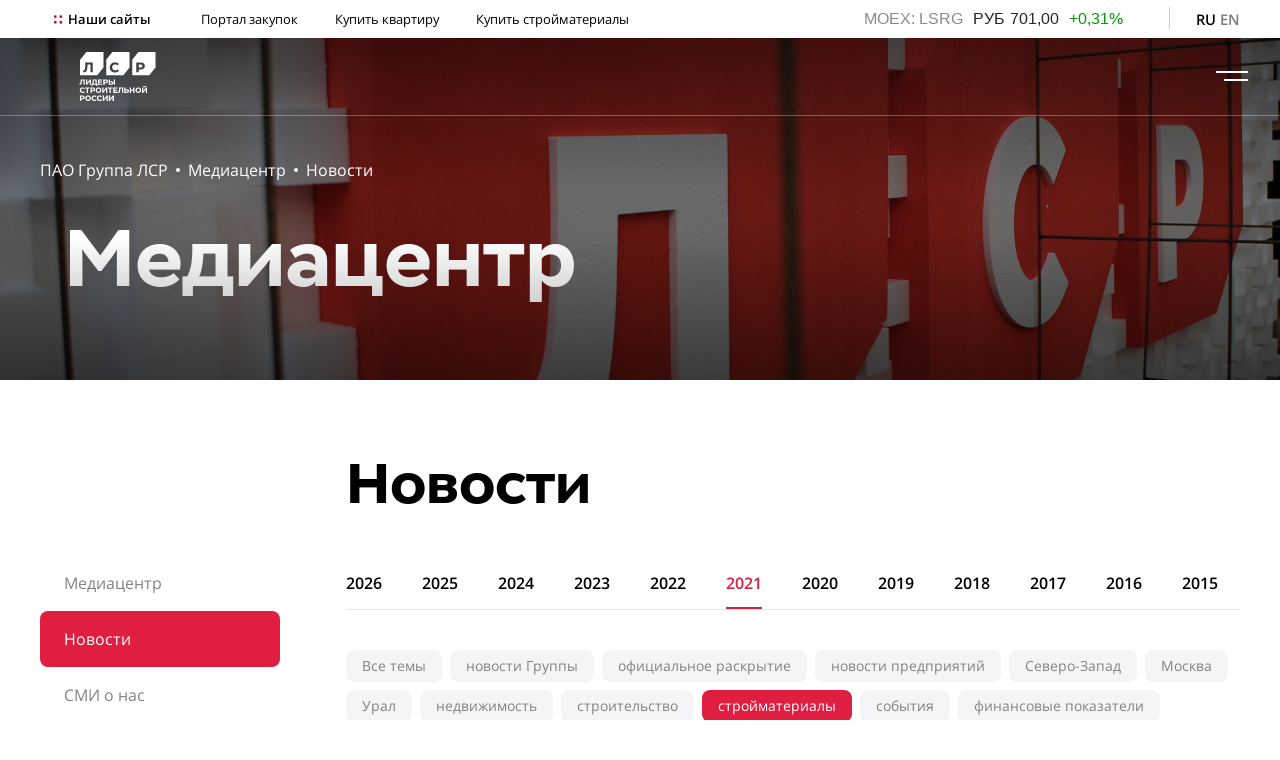

--- FILE ---
content_type: text/html; charset=UTF-8
request_url: https://www.lsrgroup.ru/pressroom/novosti/2021/buildingmaterials
body_size: 28562
content:
<!DOCTYPE html>
<html lang="ru">
    <head>
        
    
        <meta charset="UTF-8">
        <meta name="viewport" content="width=device-width, initial-scale=1">
        <link rel="shortcut icon" href="/assets/image/favicon.ico">
        <title>Новости</title>
        <meta name="description" content="" />
        <!-- Google Tag Manager -->
<script>(function(w,d,s,l,i){ w[l]=w[l]||[];w[l].push({ 'gtm.start':
            new Date().getTime(),event:'gtm.js'});var f=d.getElementsByTagName(s)[0],
        j=d.createElement(s),dl=l!='dataLayer'?'&l='+l:'';j.async=true;j.src=
        'https://www.googletagmanager.com/gtm.js?id='+i+dl;f.parentNode.insertBefore(j,f);
    })(window,document,'script','dataLayer','GTM-M859MWF');</script>
<!-- End Google Tag Manager -->
<meta name="yandex-verification" content="6acee9bd0cccb430" />        <link rel="stylesheet" href="https://cdnjs.cloudflare.com/ajax/libs/bootstrap-multiselect/0.9.13/css/bootstrap-multiselect.css">
        <link rel="stylesheet" href="/assets/css/core.css">
        <link rel="stylesheet" href="/assets/css/main.css">
        <link rel="stylesheet" href="/assets/css/chart.css">
        <link rel="alternate" hreflang="en" href="https://www.lsrgroup.ru/en/news-and-media/news" />
<link rel="alternate" hreflang="ru" href="https://www.lsrgroup.ru/pressroom/novosti" />        <script>var ajaxPath = '/ajax/lsrgroup/';</script>
                <style>
            .card-state__text::before {
                content: "Закрыть"!important;
            }
            .card-header.collapsed .card-state__text:before {
                content: "Открыть"!important;
            }
        </style>
        <script type="text/javascript" src="https://vk.com/js/api/openapi.js?169"></script>
    <script type="application/ld+json">{"@context":"https://schema.org","@type":"BreadcrumbList","itemListElement":[{"@type":"ListItem","position":1,"name":"ПАО Группа ЛСР","item":"https://www.lsrgroup.ru/"},{"@type":"ListItem","position":2,"name":"Медиацентр","item":"https://www.lsrgroup.ru/pressroom"},{"@type":"ListItem","position":3,"name":"Новости","item":"https://www.lsrgroup.ru/pressroom/novosti"}]}</script>
<link rel="stylesheet" href="/assets/components/pdotools/css/pdopage.min.css" type="text/css" />
<script type="text/javascript">pdoPage = {callbacks: {}, keys: {}, configs: {}};</script>
<link rel="canonical" href="https://www.lsrgroup.ru/pressroom/novosti/2021/buildingmaterials"/>
<link rel="stylesheet" href="/assets/components/ajaxform/css/default.css" type="text/css" />
</head>
    <body>
		<!-- Google Tag Manager (noscript) -->
<noscript><iframe src="https://www.googletagmanager.com/ns.html?id=GTM-M859MWF"
height="0" width="0" style="display:none;visibility:hidden"></iframe></noscript>
<!-- End Google Tag Manager (noscript) -->
<header class="header">
    <div class="header-top d-none d-md-flex px-medium align-items-center">
        <div class="w-80 w-xl-60 d-flex align-items-center">
            <div class="link-container">
                <div class="hamburger-menu hamburger-menu_menu-top">
  <input id="sites__toggle" type="checkbox">
  <label class="link-container-title mb-0" for="sites__toggle">Наши сайты</label>
</div>
<a class="link color_black link_margin_right" href="http://zakupki.lsr.ru/">Портал закупок</a>
<a class="link color_black link_margin_right" href="http://www.lsr.ru/">Купить квартиру</a>
<a class="link color_black link_margin_right" href="http://sm.lsr.ru/">Купить стройматериалы</a>            </div>
        </div>
        <div class="w-20 w-xl-40 d-flex align-items-center justify-content-end">
            <div class="stocks stocks_header d-none d-xl-flex align-items-center">
                <link rel="stylesheet" href="//chart.rsf.ru/clients/lsr/css/style.info.top.css">
<script language=javascript src="//info.rsf.ru/infotable/js/upd.js"></script>
<span id="rsfInfo_top" nowrap></span>
<script language=javascript >
        var itab=null;
        function initInfoTable(){
            itab=new InfoTable('rsfInfo_top');
            itab.client="lsr";
            itab.config='htable_ru';
            itab.update('itab');
        }

        setTimeout(initInfoTable,2000);
</script>            </div>
            <div class="header-separator"></div>
                                    
            <div class="link-container">
    <a class="link link_caps link_active color_black color_half-opacity mr-1" href="https://www.lsrgroup.ru/pressroom/novosti">RU</a>
<a class="link link_caps color_black color_half-opacity" href="https://www.lsrgroup.ru/en/news-and-media/news">en</a>
</div>        </div>
    </div>
    <div class="header-bottom d-flex px-medium align-items-center justify-content-between">
        <div class="logo-container" style="height: 49px">
            <a href="https://www.lsrgroup.ru/">
                                    <img src="/assets/images/logo/lsr-logo2024-rus_newwhite.svg" class="logo">
                            </a>
        </div>
        <div class="header__menu d-none d-xxl-flex">
            <ul class="header__menu-block"><li class="header__menu-item header__menu-item_large">
                    <a class="header__menu-link header__menu-link_bold" href="https://www.lsrgroup.ru/about/obshhie-svedeniya">О компании</a>
                    <div class="header__menu-dropdown"></div>
                </li><ul class="header__menu-dropdown-list"><li class="header__menu-item"><a class="header__menu-link" href="https://www.lsrgroup.ru/about/obshhie-svedeniya">Общие сведения</a></li><li class="header__menu-item"><a class="header__menu-link" href="https://www.lsrgroup.ru/about/struktura-biznesa">Структура бизнеса</a></li><li class="header__menu-item"><a class="header__menu-link" href="https://www.lsrgroup.ru/about/missiya-i-videnie">Миссия и видение</a></li><li class="header__menu-item"><a class="header__menu-link" href="https://www.lsrgroup.ru/about/karera">Карьера</a></li><li class="header__menu-item"><a class="header__menu-link" href="https://www.lsrgroup.ru/about/vexi-istorii">Вехи истории</a></li><li class="header__menu-item"><a class="header__menu-link" href="https://www.lsrgroup.ru/about/blagotvoritelnost">Благотворительность</a></li></ul></ul><ul class="header__menu-block"><li class="header__menu-item header__menu-item_large">
                    <a class="header__menu-link header__menu-link_bold" href="https://www.lsrgroup.ru/investors-and-shareholders/informacziya-po-akcziyam">Акционерам и инвесторам</a>
                    <div class="header__menu-dropdown"></div>
                </li><ul class="header__menu-dropdown-list"><li class="header__menu-item"><a class="header__menu-link" href="https://www.lsrgroup.ru/investors-and-shareholders/informacziya-po-akcziyam/informacziya-po-akcziyam">Информация по акциям</a></li><li class="header__menu-item"><a class="header__menu-link" href="https://www.lsrgroup.ru/investors-and-shareholders/interaktivnyie-dokumentyi/kalkulyator-investora">Интерактивные инструменты</a></li><li class="header__menu-item"><a class="header__menu-link" href="https://www.lsrgroup.ru/investors-and-shareholders/dolgovyie-obyazatelstva2/dolgovyie-obyazatelstva">Долговые обязательства</a></li><li class="header__menu-item"><a class="header__menu-link" href="https://www.lsrgroup.ru/investors-and-shareholders/acquisition">Приобретение «Группой ЛСР» собственных акций</a></li><li class="header__menu-item"><a class="header__menu-link" href="https://www.lsrgroup.ru/investors-and-shareholders/obshhie-sobraniya-akczionerov">Общие собрания акционеров</a></li><li class="header__menu-item"><a class="header__menu-link" href="https://www.lsrgroup.ru/investors-and-shareholders/kalendar-investora">Календарь инвестора</a></li><li class="header__menu-item"><a class="header__menu-link" href="https://www.lsrgroup.ru/investors-and-shareholders/chasto-zadavaemyie-voprosyi">Часто задаваемые вопросы</a></li><li class="header__menu-item"><a class="header__menu-link" href="https://www.lsrgroup.ru/investors-and-shareholders/kontaktyi-dlya-investorov">Контакты для инвесторов</a></li></ul></ul><ul class="header__menu-block"><li class="header__menu-item header__menu-item_large">
                    <a class="header__menu-link header__menu-link_bold" href="https://www.lsrgroup.ru/obshhie-princzipyi/korporativnoe-upravlenie">Корпоративное управление</a>
                    <div class="header__menu-dropdown"></div>
                </li><ul class="header__menu-dropdown-list"><li class="header__menu-item"><a class="header__menu-link" href="https://www.lsrgroup.ru/obshhie-princzipyi/korporativnoe-upravlenie">Общие принципы</a></li><li class="header__menu-item"><a class="header__menu-link" href="https://www.lsrgroup.ru/obshhie-princzipyi/sovet-direktorov">Совет директоров</a></li><li class="header__menu-item"><a class="header__menu-link" href="https://www.lsrgroup.ru/obshhie-princzipyi/pravlenie">Правление</a></li><li class="header__menu-item"><a class="header__menu-link" href="https://www.lsrgroup.ru/obshhie-princzipyi/korporativnyij-sekretar">Корпоративный секретарь</a></li><li class="header__menu-item"><a class="header__menu-link" href="https://www.lsrgroup.ru/obshhie-princzipyi/insajderam">Инсайдерам</a></li></ul></ul><ul class="header__menu-block"><li class="header__menu-item header__menu-item_large">
                    <a class="header__menu-link header__menu-link_bold" href="https://www.lsrgroup.ru/ustoychivoe-razvitie/ustojchivoe-razvitie">Устойчивое развитие</a>
                    <div class="header__menu-dropdown"></div>
                </li><ul class="header__menu-dropdown-list"><li class="header__menu-item"><a class="header__menu-link" href="https://www.lsrgroup.ru/reconstruction">Управление устойчивым развитием</a></li><li class="header__menu-item"><a class="header__menu-link" href="https://www.lsrgroup.ru/reconstruction">ESG-отчеты и результаты</a></li><li class="header__menu-item"><a class="header__menu-link" href="https://www.lsrgroup.ru/reconstruction">ESG-новости</a></li><li class="header__menu-item"><a class="header__menu-link" href="https://www.lsrgroup.ru/reconstruction">Охрана труда и промышленная безопасность</a></li><li class="header__menu-item"><a class="header__menu-link" href="https://www.lsrgroup.ru/reconstruction">Персонал</a></li><li class="header__menu-item"><a class="header__menu-link" href="https://www.lsrgroup.ru/reconstruction">Этика и противодействие коррупции</a></li><li class="header__menu-item"><a class="header__menu-link" href="https://www.lsrgroup.ru/reconstruction">Развитие регионов присутствия</a></li><li class="header__menu-item"><a class="header__menu-link" href="https://www.lsrgroup.ru/reconstruction">Окружающая среда</a></li><li class="header__menu-item"><a class="header__menu-link" href="https://www.lsrgroup.ru/reconstruction">Изменение климата и энергоэффективность</a></li></ul></ul><ul class="header__menu-block"><li class="header__menu-item header__menu-item_large">
                    <a class="header__menu-link header__menu-link_bold" href="https://www.lsrgroup.ru/raskryitie-informaczii/korporativnyie-dokumentyi">Раскрытие информации</a>
                    <div class="header__menu-dropdown"></div>
                </li><ul class="header__menu-dropdown-list"><li class="header__menu-item"><a class="header__menu-link" href="https://www.lsrgroup.ru/raskryitie-informaczii/korporativnyie-dokumentyi">Корпоративные документы</a></li><li class="header__menu-item"><a class="header__menu-link" href="https://www.lsrgroup.ru/raskryitie-informaczii/affilirovannyie-licza">Аффилированные лица</a></li><li class="header__menu-item"><a class="header__menu-link" href="https://www.lsrgroup.ru/raskryitie-informaczii/czennyie-bumagi">Ценные бумаги</a></li><li class="header__menu-item"><a class="header__menu-link" href="https://www.lsrgroup.ru/raskryitie-informaczii/sushhestvennyie-sobyitiya">Существенные события</a></li><li class="header__menu-item"><a class="header__menu-link" href="https://www.lsrgroup.ru/raskryitie-informaczii/otchetyi-emitenta">Отчеты эмитента</a></li><li class="header__menu-item"><a class="header__menu-link" href="https://www.lsrgroup.ru/raskryitie-informaczii/godovyie-otchetyi">Годовые отчеты</a></li><li class="header__menu-item"><a class="header__menu-link" href="https://www.lsrgroup.ru/raskryitie-informaczii/otchetyi-o-oczenke-portfelya">Отчеты об оценке портфеля</a></li><li class="header__menu-item"><a class="header__menu-link" href="https://www.lsrgroup.ru/raskryitie-informaczii/buxgalterskaya-otchetnost-po-msfo">Финансовая отчетность по МСФО</a></li><li class="header__menu-item"><a class="header__menu-link" href="https://www.lsrgroup.ru/raskryitie-informaczii/buxgalterskaya-otchetnost-po-rsbu">Бухгалтерская отчетность по РСБУ</a></li><li class="header__menu-item"><a class="header__menu-link" href="https://www.lsrgroup.ru/raskryitie-informaczii/obshhekorporativnyie-princzipyi-i-pravila">Общекорпоративные принципы и правила</a></li><li class="header__menu-item"><a class="header__menu-link" href="https://www.lsrgroup.ru/raskryitie-informaczii/uvedomleniya">Уведомления</a></li></ul></ul><ul class="header__menu-block"><li class="header__menu-item header__menu-item_large">
                    <a class="header__menu-link header__menu-link_bold" href="https://www.lsrgroup.ru/pressroom">Медиацентр</a>
                    <div class="header__menu-dropdown"></div>
                </li><ul class="header__menu-dropdown-list"><li class="header__menu-item"><a class="header__menu-link" href="https://www.lsrgroup.ru/pressroom/novosti">Новости</a></li><li class="header__menu-item"><a class="header__menu-link" href="https://www.lsrgroup.ru/pressroom/smi-o-nas">СМИ о нас</a></li><li class="header__menu-item"><a class="header__menu-link" href="https://www.lsrgroup.ru/pressroom/kontaktyi-press-sluzhbyi">Контакты пресс-службы</a></li></ul></ul><ul class="header__menu-block"><li class="header__menu-item header__menu-item_large">
                    <a class="header__menu-link header__menu-link_bold" href="https://www.lsrgroup.ru/companycontacts/obshhie-kontaktyi">Контакты</a>
                    <div class="header__menu-dropdown"></div>
                </li><ul class="header__menu-dropdown-list"><li class="header__menu-item"><a class="header__menu-link" href="https://www.lsrgroup.ru/companycontacts/obshhie-kontaktyi">Общие контакты</a></li><li class="header__menu-item"><a class="header__menu-link" href="https://www.lsrgroup.ru/companycontacts/ustojchivoe-razvitie">Устойчивое развитие</a></li><li class="header__menu-item"><a class="header__menu-link" href="https://www.lsrgroup.ru/companycontacts/zakupki">Закупки</a></li><li class="header__menu-item"><a class="header__menu-link" href="https://www.lsrgroup.ru/companycontacts/liniya-doverie">Линия «Доверие»</a></li><li class="header__menu-item"><a class="header__menu-link" href="https://www.lsrgroup.ru/companycontacts/kontaktyi-press-sluzhbyi">Контакты пресс-службы</a></li></ul></ul>        </div>
        <div class="search-input-container form-group w-50 mb-0 ml-auto mr-3 d-none" id="search-input-container">
    <form action="https://www.lsrgroup.ru/search" method="get">
      <input class="form-control form-control-search" type="text" name="search" id="search" value="" placeholder="Что ищем?">
      <label class="form-control__label">Поиск</label>

        <input type="hidden" name="id" value="185" />
        <input style="display:none;" type="submit" value="Поиск" />

    </form>
</div>        <div class="search-container search_header d-none d-xxl-flex" id="search-container">
            <svg class="search">
                <use xlink:href="/assets/image/sprite.svg#search"></use>
            </svg>
        </div>
        <div class="hamburger-menu d-xxl-none">
            <input id="menu__toggle" type="checkbox" autocomplete="off">
            <label class="menu__btn" for="menu__toggle"><span></span></label>
            <div class="menu__box">
                <div class="menu__box_white">
                    <form action="https://www.lsrgroup.ru/search" method="get">
    <div class="search-container search-container_header-menu search-container_open mb-3">
      <div class="form-group w-100">
        <input class="form-control form-control-search" type="text" name="search" id="search" value="" placeholder="Что ищем?">
        <label class="form-control__label">Поиск</label>
        <input type="hidden" name="id" value="185" />

        <input style="display:none;" type="submit" value="Поиск" />
      </div>
    </div>
</form>                    <ul class="header__menu-block"><li class="header__menu-item header__menu-item_large">
                    <a class="header__menu-link header__menu-link_bold" href="https://www.lsrgroup.ru/about/obshhie-svedeniya">О компании</a><div class="header__menu-dropdown collapsed" data-toggle="collapse" data-target="#collapse1"></div>
                    </li><ul class="header__menu-dropdown-list collapse" id="collapse1"><li class="header__menu-item"><a class="header__menu-link" href="https://www.lsrgroup.ru/about/obshhie-svedeniya">Общие сведения</a></li><li class="header__menu-item"><a class="header__menu-link" href="https://www.lsrgroup.ru/about/struktura-biznesa">Структура бизнеса</a></li><li class="header__menu-item"><a class="header__menu-link" href="https://www.lsrgroup.ru/about/missiya-i-videnie">Миссия и видение</a></li><li class="header__menu-item"><a class="header__menu-link" href="https://www.lsrgroup.ru/about/karera">Карьера</a></li><li class="header__menu-item"><a class="header__menu-link" href="https://www.lsrgroup.ru/about/vexi-istorii">Вехи истории</a></li><li class="header__menu-item"><a class="header__menu-link" href="https://www.lsrgroup.ru/about/blagotvoritelnost">Благотворительность</a></li></ul></ul><ul class="header__menu-block"><li class="header__menu-item header__menu-item_large">
                    <a class="header__menu-link header__menu-link_bold" href="https://www.lsrgroup.ru/investors-and-shareholders/informacziya-po-akcziyam">Акционерам и инвесторам</a><div class="header__menu-dropdown collapsed" data-toggle="collapse" data-target="#collapse2"></div>
                    </li><ul class="header__menu-dropdown-list collapse" id="collapse2"><li class="header__menu-item"><a class="header__menu-link" href="https://www.lsrgroup.ru/investors-and-shareholders/informacziya-po-akcziyam/informacziya-po-akcziyam">Информация по акциям</a></li><li class="header__menu-item"><a class="header__menu-link" href="https://www.lsrgroup.ru/investors-and-shareholders/interaktivnyie-dokumentyi/kalkulyator-investora">Интерактивные инструменты</a></li><li class="header__menu-item"><a class="header__menu-link" href="https://www.lsrgroup.ru/investors-and-shareholders/dolgovyie-obyazatelstva2/dolgovyie-obyazatelstva">Долговые обязательства</a></li><li class="header__menu-item"><a class="header__menu-link" href="https://www.lsrgroup.ru/investors-and-shareholders/acquisition">Приобретение «Группой ЛСР» собственных акций</a></li><li class="header__menu-item"><a class="header__menu-link" href="https://www.lsrgroup.ru/investors-and-shareholders/obshhie-sobraniya-akczionerov">Общие собрания акционеров</a></li><li class="header__menu-item"><a class="header__menu-link" href="https://www.lsrgroup.ru/investors-and-shareholders/kalendar-investora">Календарь инвестора</a></li><li class="header__menu-item"><a class="header__menu-link" href="https://www.lsrgroup.ru/investors-and-shareholders/chasto-zadavaemyie-voprosyi">Часто задаваемые вопросы</a></li><li class="header__menu-item"><a class="header__menu-link" href="https://www.lsrgroup.ru/investors-and-shareholders/kontaktyi-dlya-investorov">Контакты для инвесторов</a></li></ul></ul><ul class="header__menu-block"><li class="header__menu-item header__menu-item_large">
                    <a class="header__menu-link header__menu-link_bold" href="https://www.lsrgroup.ru/obshhie-princzipyi/korporativnoe-upravlenie">Корпоративное управление</a><div class="header__menu-dropdown collapsed" data-toggle="collapse" data-target="#collapse3"></div>
                    </li><ul class="header__menu-dropdown-list collapse" id="collapse3"><li class="header__menu-item"><a class="header__menu-link" href="https://www.lsrgroup.ru/obshhie-princzipyi/korporativnoe-upravlenie">Общие принципы</a></li><li class="header__menu-item"><a class="header__menu-link" href="https://www.lsrgroup.ru/obshhie-princzipyi/sovet-direktorov">Совет директоров</a></li><li class="header__menu-item"><a class="header__menu-link" href="https://www.lsrgroup.ru/obshhie-princzipyi/pravlenie">Правление</a></li><li class="header__menu-item"><a class="header__menu-link" href="https://www.lsrgroup.ru/obshhie-princzipyi/korporativnyij-sekretar">Корпоративный секретарь</a></li><li class="header__menu-item"><a class="header__menu-link" href="https://www.lsrgroup.ru/obshhie-princzipyi/insajderam">Инсайдерам</a></li></ul></ul><ul class="header__menu-block"><li class="header__menu-item header__menu-item_large">
                    <a class="header__menu-link header__menu-link_bold" href="https://www.lsrgroup.ru/ustoychivoe-razvitie/ustojchivoe-razvitie">Устойчивое развитие</a><div class="header__menu-dropdown collapsed" data-toggle="collapse" data-target="#collapse4"></div>
                    </li><ul class="header__menu-dropdown-list collapse" id="collapse4"><li class="header__menu-item"><a class="header__menu-link" href="https://www.lsrgroup.ru/reconstruction">Управление устойчивым развитием</a></li><li class="header__menu-item"><a class="header__menu-link" href="https://www.lsrgroup.ru/reconstruction">ESG-отчеты и результаты</a></li><li class="header__menu-item"><a class="header__menu-link" href="https://www.lsrgroup.ru/reconstruction">ESG-новости</a></li><li class="header__menu-item"><a class="header__menu-link" href="https://www.lsrgroup.ru/reconstruction">Охрана труда и промышленная безопасность</a></li><li class="header__menu-item"><a class="header__menu-link" href="https://www.lsrgroup.ru/reconstruction">Персонал</a></li><li class="header__menu-item"><a class="header__menu-link" href="https://www.lsrgroup.ru/reconstruction">Этика и противодействие коррупции</a></li><li class="header__menu-item"><a class="header__menu-link" href="https://www.lsrgroup.ru/reconstruction">Развитие регионов присутствия</a></li><li class="header__menu-item"><a class="header__menu-link" href="https://www.lsrgroup.ru/reconstruction">Окружающая среда</a></li><li class="header__menu-item"><a class="header__menu-link" href="https://www.lsrgroup.ru/reconstruction">Изменение климата и энергоэффективность</a></li></ul></ul><ul class="header__menu-block"><li class="header__menu-item header__menu-item_large">
                    <a class="header__menu-link header__menu-link_bold" href="https://www.lsrgroup.ru/raskryitie-informaczii/korporativnyie-dokumentyi">Раскрытие информации</a><div class="header__menu-dropdown collapsed" data-toggle="collapse" data-target="#collapse5"></div>
                    </li><ul class="header__menu-dropdown-list collapse" id="collapse5"><li class="header__menu-item"><a class="header__menu-link" href="https://www.lsrgroup.ru/raskryitie-informaczii/korporativnyie-dokumentyi">Корпоративные документы</a></li><li class="header__menu-item"><a class="header__menu-link" href="https://www.lsrgroup.ru/raskryitie-informaczii/affilirovannyie-licza">Аффилированные лица</a></li><li class="header__menu-item"><a class="header__menu-link" href="https://www.lsrgroup.ru/raskryitie-informaczii/czennyie-bumagi">Ценные бумаги</a></li><li class="header__menu-item"><a class="header__menu-link" href="https://www.lsrgroup.ru/raskryitie-informaczii/sushhestvennyie-sobyitiya">Существенные события</a></li><li class="header__menu-item"><a class="header__menu-link" href="https://www.lsrgroup.ru/raskryitie-informaczii/otchetyi-emitenta">Отчеты эмитента</a></li><li class="header__menu-item"><a class="header__menu-link" href="https://www.lsrgroup.ru/raskryitie-informaczii/godovyie-otchetyi">Годовые отчеты</a></li><li class="header__menu-item"><a class="header__menu-link" href="https://www.lsrgroup.ru/raskryitie-informaczii/otchetyi-o-oczenke-portfelya">Отчеты об оценке портфеля</a></li><li class="header__menu-item"><a class="header__menu-link" href="https://www.lsrgroup.ru/raskryitie-informaczii/buxgalterskaya-otchetnost-po-msfo">Финансовая отчетность по МСФО</a></li><li class="header__menu-item"><a class="header__menu-link" href="https://www.lsrgroup.ru/raskryitie-informaczii/buxgalterskaya-otchetnost-po-rsbu">Бухгалтерская отчетность по РСБУ</a></li><li class="header__menu-item"><a class="header__menu-link" href="https://www.lsrgroup.ru/raskryitie-informaczii/obshhekorporativnyie-princzipyi-i-pravila">Общекорпоративные принципы и правила</a></li><li class="header__menu-item"><a class="header__menu-link" href="https://www.lsrgroup.ru/raskryitie-informaczii/uvedomleniya">Уведомления</a></li></ul></ul><ul class="header__menu-block"><li class="header__menu-item header__menu-item_large">
                    <a class="header__menu-link header__menu-link_bold" href="https://www.lsrgroup.ru/pressroom">Медиацентр</a><div class="header__menu-dropdown collapsed" data-toggle="collapse" data-target="#collapse6"></div>
                    </li><ul class="header__menu-dropdown-list collapse" id="collapse6"><li class="header__menu-item"><a class="header__menu-link" href="https://www.lsrgroup.ru/pressroom/novosti">Новости</a></li><li class="header__menu-item"><a class="header__menu-link" href="https://www.lsrgroup.ru/pressroom/smi-o-nas">СМИ о нас</a></li><li class="header__menu-item"><a class="header__menu-link" href="https://www.lsrgroup.ru/pressroom/kontaktyi-press-sluzhbyi">Контакты пресс-службы</a></li></ul></ul><ul class="header__menu-block"><li class="header__menu-item header__menu-item_large">
                    <a class="header__menu-link header__menu-link_bold" href="https://www.lsrgroup.ru/companycontacts/obshhie-kontaktyi">Контакты</a><div class="header__menu-dropdown collapsed" data-toggle="collapse" data-target="#collapse7"></div>
                    </li><ul class="header__menu-dropdown-list collapse" id="collapse7"><li class="header__menu-item"><a class="header__menu-link" href="https://www.lsrgroup.ru/companycontacts/obshhie-kontaktyi">Общие контакты</a></li><li class="header__menu-item"><a class="header__menu-link" href="https://www.lsrgroup.ru/companycontacts/ustojchivoe-razvitie">Устойчивое развитие</a></li><li class="header__menu-item"><a class="header__menu-link" href="https://www.lsrgroup.ru/companycontacts/zakupki">Закупки</a></li><li class="header__menu-item"><a class="header__menu-link" href="https://www.lsrgroup.ru/companycontacts/liniya-doverie">Линия «Доверие»</a></li><li class="header__menu-item"><a class="header__menu-link" href="https://www.lsrgroup.ru/companycontacts/kontaktyi-press-sluzhbyi">Контакты пресс-службы</a></li></ul></ul>                </div>
                <div class="menu__box_gray d-md-none">
                    <div class="link-container">
                        <div class="hamburger-menu hamburger-menu_menu-top">
  <input id="sites__toggle" type="checkbox">
  <label class="link-container-title mb-0" for="sites__toggle">Наши сайты</label>
</div>
<a class="link color_black link_margin_right" href="http://zakupki.lsr.ru/">Портал закупок</a>
<a class="link color_black link_margin_right" href="http://www.lsr.ru/">Купить квартиру</a>
<a class="link color_black link_margin_right" href="http://sm.lsr.ru/">Купить стройматериалы</a>              </div>
                    <div class="header-separator-large"></div>
                    <div class="d-flex align-items-end">
                        <div class="stocks stocks_header d-flex align-items-center">
                    <span id="rsfInfo2" nowrap>
                    </span>
                        </div>
                        <div class="header-separator"></div>
                                                                        
                        <div class="link-container">
    <a class="link link_caps link_active color_black color_half-opacity mr-1" href="https://www.lsrgroup.ru/pressroom/novosti">RU</a>
<a class="link link_caps color_black color_half-opacity" href="https://www.lsrgroup.ru/en/news-and-media/news">en</a>
</div>                    </div>
                </div>
            </div>
        </div>
    </div>
                            <div class="menu__box" id="sites-menu">
            <div class="menu__box_white py-5">
                <div class="close"></div>
                <div class="container">
                    <div class="row">
                        <div class="col-12 text-md-center mb-4 mb-md-5">
                            <h2 class="m-0">Наши сайты</h2>
                        </div>
                    </div>
                    <div class="d-flex">
                        <div class="panel-container d-none d-md-flex w-100">
                                                            <div class="panel">
                                    <a class="panel__link panel__link_iconless" href="https://www.lsr.ru/spb/"></a>
                                    <div class="panel__background" style="background-image: url(/assets/images/panel-1.png)"></div>
                                    <div class="panel__content">
                                        <h3 class="panel__title color_white mb-4">ЛСР. Недвижимость – Северо-Запад</h3>
                                        <div class="panel__text">
                                            <p class="color_white"></p>
                                            <p class="content-text_large text-center color_white mt-5"><b>lsr.ru/spb</b></p>
                                        </div>
                                    </div>
                                </div>
                                                            <div class="panel">
                                    <a class="panel__link panel__link_iconless" href="https://www.lsr.ru/msk/"></a>
                                    <div class="panel__background" style="background-image: url(/assets/images/zila_slider.jpg)"></div>
                                    <div class="panel__content">
                                        <h3 class="panel__title color_white mb-4">ЛСР. Недвижимость – Москва</h3>
                                        <div class="panel__text">
                                            <p class="color_white"></p>
                                            <p class="content-text_large text-center color_white mt-5"><b>lsr.ru/msk</b></p>
                                        </div>
                                    </div>
                                </div>
                                                            <div class="panel">
                                    <a class="panel__link panel__link_iconless" href="https://www.lsr.ru/ekb"></a>
                                    <div class="panel__background" style="background-image: url(/assets/images/cb_slider.jpg)"></div>
                                    <div class="panel__content">
                                        <h3 class="panel__title color_white mb-4">ЛСР. Недвижимость – Урал</h3>
                                        <div class="panel__text">
                                            <p class="color_white"></p>
                                            <p class="content-text_large text-center color_white mt-5"><b>lsr.ru/ekb</b></p>
                                        </div>
                                    </div>
                                </div>
                                                            <div class="panel corner-croped-container corner-croped_bottom">
                                    <a class="panel__link panel__link_iconless" href="https://lsr-pm.ru/"></a>
                                    <div class="panel__background" style="background-image: url(/assets/images/nev_slider.jpg)"></div>
                                    <div class="panel__content">
                                        <h3 class="panel__title color_white mb-4">ЛСР. Управление недвижимостью</h3>
                                        <div class="panel__text">
                                            <p class="color_white"></p>
                                            <p class="content-text_large text-center color_white mt-5"><b>lsr-pm.ru</b></p>
                                        </div>
                                    </div>
                                </div>
                                                            <div class="panel">
                                    <a class="panel__link panel__link_iconless" href="https://lsrbase.ru/"></a>
                                    <div class="panel__background" style="background-image: url(/assets/images/panel-3.png)"></div>
                                    <div class="panel__content">
                                        <h3 class="panel__title color_white mb-4">ЛСР. Базовые материалы</h3>
                                        <div class="panel__text">
                                            <p class="color_white"></p>
                                            <p class="content-text_large text-center color_white mt-5"><b>lsrbase.ru</b></p>
                                        </div>
                                    </div>
                                </div>
                                                            <div class="panel">
                                    <a class="panel__link panel__link_iconless" href="https://lsrstena.ru/"></a>
                                    <div class="panel__background" style="background-image: url(/assets/images/banner/_MG_3432.jpg)"></div>
                                    <div class="panel__content">
                                        <h3 class="panel__title color_white mb-4">ЛСР. Стеновые материалы</h3>
                                        <div class="panel__text">
                                            <p class="color_white"></p>
                                            <p class="content-text_large text-center color_white mt-5"><b>lsrstena.ru</b></p>
                                        </div>
                                    </div>
                                </div>
                                                            <div class="panel">
                                    <a class="panel__link panel__link_iconless" href="http://www.lsrconstruction-nw.ru/"></a>
                                    <div class="panel__background" style="background-image: url(/assets/images/slider/krang_slider.JPG)"></div>
                                    <div class="panel__content">
                                        <h3 class="panel__title color_white mb-4">ЛСР. Строительство – Северо-Запад </h3>
                                        <div class="panel__text">
                                            <p class="color_white"></p>
                                            <p class="content-text_large text-center color_white mt-5"><b>lsrconstruction-nw.ru</b></p>
                                        </div>
                                    </div>
                                </div>
                                                            <div class="panel">
                                    <a class="panel__link panel__link_iconless" href="http://lsrconstruction-ural.ru/"></a>
                                    <div class="panel__background" style="background-image: url(/assets/images/stro_slider.jpg)"></div>
                                    <div class="panel__content">
                                        <h3 class="panel__title color_white mb-4">ЛСР. Строительство – Урал</h3>
                                        <div class="panel__text">
                                            <p class="color_white"></p>
                                            <p class="content-text_large text-center color_white mt-5"><b>lsrconstruction-ural.ru</b></p>
                                        </div>
                                    </div>
                                </div>
                                                            <div class="panel">
                                    <a class="panel__link panel__link_iconless" href="https://www.lsrcranes.ru/"></a>
                                    <div class="panel__background" style="background-image: url(/assets/images/Subtract95.png)"></div>
                                    <div class="panel__content">
                                        <h3 class="panel__title color_white mb-4">ЛСР. Краны</h3>
                                        <div class="panel__text">
                                            <p class="color_white"></p>
                                            <p class="content-text_large text-center color_white mt-5"><b>lsrcranes.ru</b></p>
                                        </div>
                                    </div>
                                </div>
                                                            <div class="panel">
                                    <a class="panel__link panel__link_iconless" href="https://lsrservice.ru/"></a>
                                    <div class="panel__background" style="background-image: url(/assets/images/objects/Цветной город -маленький.jpg)"></div>
                                    <div class="panel__content">
                                        <h3 class="panel__title color_white mb-4">ЛСР. Сервис</h3>
                                        <div class="panel__text">
                                            <p class="color_white"></p>
                                            <p class="content-text_large text-center color_white mt-5"><b>lsrservice.ru</b></p>
                                        </div>
                                    </div>
                                </div>
                                                    </div>
                        <div class="row d-md-none">
                            <div class="col-12">
                                <div class="carousel carousel_infinite-mobile" data-dots-container="#carousel-sites-dots-container" data-arrows-container="">
                                                                            <div class="carousel__item panel_carousel">
                                            <div class="panel"><a class="panel__link panel__link_iconless" href="https://www.lsr.ru/spb/"></a>
                                                <div class="panel__background" style="background-image: url(/assets/images/panel-1.png)"></div>
                                                <div class="panel__content">
                                                    <h3 class="panel__title color_white mb-4">ЛСР. Недвижимость – Северо-Запад</h3>
                                                    <div class="panel__text">
                                                        <p class="color_white"></p>
                                                        <p class="content-text_large text-center color_white mt-5"><b>lsr.ru/spb</b></p>
                                                    </div>
                                                </div>
                                            </div>
                                        </div>
                                                                            <div class="carousel__item panel_carousel">
                                            <div class="panel"><a class="panel__link panel__link_iconless" href="https://www.lsr.ru/msk/"></a>
                                                <div class="panel__background" style="background-image: url(/assets/images/zila_slider.jpg)"></div>
                                                <div class="panel__content">
                                                    <h3 class="panel__title color_white mb-4">ЛСР. Недвижимость – Москва</h3>
                                                    <div class="panel__text">
                                                        <p class="color_white"></p>
                                                        <p class="content-text_large text-center color_white mt-5"><b>lsr.ru/msk</b></p>
                                                    </div>
                                                </div>
                                            </div>
                                        </div>
                                                                            <div class="carousel__item panel_carousel">
                                            <div class="panel"><a class="panel__link panel__link_iconless" href="https://www.lsr.ru/ekb"></a>
                                                <div class="panel__background" style="background-image: url(/assets/images/cb_slider.jpg)"></div>
                                                <div class="panel__content">
                                                    <h3 class="panel__title color_white mb-4">ЛСР. Недвижимость – Урал</h3>
                                                    <div class="panel__text">
                                                        <p class="color_white"></p>
                                                        <p class="content-text_large text-center color_white mt-5"><b>lsr.ru/ekb</b></p>
                                                    </div>
                                                </div>
                                            </div>
                                        </div>
                                                                            <div class="carousel__item panel_carousel">
                                            <div class="panel"><a class="panel__link panel__link_iconless" href="https://lsr-pm.ru/"></a>
                                                <div class="panel__background" style="background-image: url(/assets/images/nev_slider.jpg)"></div>
                                                <div class="panel__content">
                                                    <h3 class="panel__title color_white mb-4">ЛСР. Управление недвижимостью</h3>
                                                    <div class="panel__text">
                                                        <p class="color_white"></p>
                                                        <p class="content-text_large text-center color_white mt-5"><b>lsr-pm.ru</b></p>
                                                    </div>
                                                </div>
                                            </div>
                                        </div>
                                                                            <div class="carousel__item panel_carousel">
                                            <div class="panel"><a class="panel__link panel__link_iconless" href="https://lsrbase.ru/"></a>
                                                <div class="panel__background" style="background-image: url(/assets/images/panel-3.png)"></div>
                                                <div class="panel__content">
                                                    <h3 class="panel__title color_white mb-4">ЛСР. Базовые материалы</h3>
                                                    <div class="panel__text">
                                                        <p class="color_white"></p>
                                                        <p class="content-text_large text-center color_white mt-5"><b>lsrbase.ru</b></p>
                                                    </div>
                                                </div>
                                            </div>
                                        </div>
                                                                            <div class="carousel__item panel_carousel">
                                            <div class="panel"><a class="panel__link panel__link_iconless" href="https://lsrstena.ru/"></a>
                                                <div class="panel__background" style="background-image: url(/assets/images/banner/_MG_3432.jpg)"></div>
                                                <div class="panel__content">
                                                    <h3 class="panel__title color_white mb-4">ЛСР. Стеновые материалы</h3>
                                                    <div class="panel__text">
                                                        <p class="color_white"></p>
                                                        <p class="content-text_large text-center color_white mt-5"><b>lsrstena.ru</b></p>
                                                    </div>
                                                </div>
                                            </div>
                                        </div>
                                                                            <div class="carousel__item panel_carousel">
                                            <div class="panel"><a class="panel__link panel__link_iconless" href="http://www.lsrconstruction-nw.ru/"></a>
                                                <div class="panel__background" style="background-image: url(/assets/images/slider/krang_slider.JPG)"></div>
                                                <div class="panel__content">
                                                    <h3 class="panel__title color_white mb-4">ЛСР. Строительство – Северо-Запад </h3>
                                                    <div class="panel__text">
                                                        <p class="color_white"></p>
                                                        <p class="content-text_large text-center color_white mt-5"><b>lsrconstruction-nw.ru</b></p>
                                                    </div>
                                                </div>
                                            </div>
                                        </div>
                                                                            <div class="carousel__item panel_carousel">
                                            <div class="panel"><a class="panel__link panel__link_iconless" href="http://lsrconstruction-ural.ru/"></a>
                                                <div class="panel__background" style="background-image: url(/assets/images/stro_slider.jpg)"></div>
                                                <div class="panel__content">
                                                    <h3 class="panel__title color_white mb-4">ЛСР. Строительство – Урал</h3>
                                                    <div class="panel__text">
                                                        <p class="color_white"></p>
                                                        <p class="content-text_large text-center color_white mt-5"><b>lsrconstruction-ural.ru</b></p>
                                                    </div>
                                                </div>
                                            </div>
                                        </div>
                                                                            <div class="carousel__item panel_carousel">
                                            <div class="panel"><a class="panel__link panel__link_iconless" href="https://www.lsrcranes.ru/"></a>
                                                <div class="panel__background" style="background-image: url(/assets/images/Subtract95.png)"></div>
                                                <div class="panel__content">
                                                    <h3 class="panel__title color_white mb-4">ЛСР. Краны</h3>
                                                    <div class="panel__text">
                                                        <p class="color_white"></p>
                                                        <p class="content-text_large text-center color_white mt-5"><b>lsrcranes.ru</b></p>
                                                    </div>
                                                </div>
                                            </div>
                                        </div>
                                                                            <div class="carousel__item panel_carousel">
                                            <div class="panel"><a class="panel__link panel__link_iconless" href="https://lsrservice.ru/"></a>
                                                <div class="panel__background" style="background-image: url(/assets/images/objects/Цветной город -маленький.jpg)"></div>
                                                <div class="panel__content">
                                                    <h3 class="panel__title color_white mb-4">ЛСР. Сервис</h3>
                                                    <div class="panel__text">
                                                        <p class="color_white"></p>
                                                        <p class="content-text_large text-center color_white mt-5"><b>lsrservice.ru</b></p>
                                                    </div>
                                                </div>
                                            </div>
                                        </div>
                                                                    </div>
                            </div>
                            <div class="col-12 mt-4">
                                <div class="carousel__dots" id="carousel-sites-dots-container"></div>
                            </div>
                        </div>
                    </div>
                </div>
            </div>
        </div>
    </header>        
    <section>
    <div class="banner">
                                        <div class="banner__background" style="background-image: url(/assets/images/banner/banner-8.png)"></div>
                          <div class="banner__content pt-large px-medium">
              <ul class="breadcrumbs breadcrumbs_white">
                    <li><a href="https://www.lsrgroup.ru/">ПАО Группа ЛСР</a></li>
                    <li><a href="https://www.lsrgroup.ru/pressroom">Медиацентр</a></li>
                    <li><a href="https://www.lsrgroup.ru/pressroom/novosti">Новости</a></li>
            </ul>
        <div class="h1 banner__title color_white">Медиацентр</div>
      </div>
    </div>
</section>
    <section class="content">
      <div class="container">
        <div class="row d-flex d-lg-none mb-4">
          <div class="col-12">
                <ul class="breadcrumbs ">
                    <li><a href="https://www.lsrgroup.ru/">ПАО Группа ЛСР</a></li>
                    <li><a href="https://www.lsrgroup.ru/pressroom">Медиацентр</a></li>
                    <li><a href="https://www.lsrgroup.ru/pressroom/novosti">Новости</a></li>
            </ul>
    <a class="back_link" id="back-link">Назад</a>          </div>
        </div>
        <div class="row">
          <div class="col-12 col-lg-9 offset-lg-3">
            <h1 class="h2 color_black mb-4 mb-md-5">Новости</h1>
          </div>
        </div>
        <div class="row">
            <div class="col-12 col-lg-3 order-2 order-lg-1 mt-5 mt-md-5 mt-lg-0">
    <div class="sidebar-container corner-croped-container corner-croped_bottom">
      <ul class="sidebar mb-medium d-none d-lg-block">
                        <li class="sidebar__item"><a class="sidebar__link" href="https://www.lsrgroup.ru/pressroom">Медиацентр</a></li>
                    <li class="sidebar__item sidebar__item_active">
                    <a class="sidebar__link" href="https://www.lsrgroup.ru/pressroom/novosti">Новости</a>
                </li><li class="sidebar__item">
                    <a class="sidebar__link" href="https://www.lsrgroup.ru/pressroom/smi-o-nas">СМИ о нас</a>
                </li><li class="sidebar__item">
                    <a class="sidebar__link" href="https://www.lsrgroup.ru/pressroom/kontaktyi-press-sluzhbyi">Контакты пресс-службы</a>
                </li>      </ul>
      <div class="sidebar-info mb-5 pb-3 d-none d-lg-block">
        <h4>Подписка на новости</h4>
        <p class="text_small">Будьте в курсе последних событий</p><a class="btn btn-secondary" href="#" data-toggle="modal" data-target="#modalSubscribe">Подписаться</a>
      </div>
      <div class="sidebar-info d-none d-lg-block">
        <div class="icon-container">
                            <a class="icon" href="https://t.me/LSR_Group"><img class="icon-img" src="/assets/image/icon-tg.png"/></a>
                                        <a class="icon" href="https://vk.com/lsr.group"><img class="icon-img" src="/assets/image/icon-vk.svg"/></a>
                                                    <a class="icon" href="https://ok.ru/lsrgroup"><img class="icon-img" src="/assets/image/icon-ok.svg"/></a>
                                        <a class="icon" href="https://rutube.ru/channel/43018443"><img class="icon-img" src="/assets/image/icon-rutube.svg"/></a>
                    </div>
        <p class="m-0 text_small">Следите за нами в соцсетях</p>
      </div>
      <div class="sidebar-info mt-5 pt-3 d-none d-lg-block">
        <div id="vk_groups"></div>
      </div>
    </div>
</div>                                                  <div class="col-12 col-lg-9 order-1 order-lg-2">
                <ul class="nav nav-tabs nav-tabs_toggle mb-5">
                                            <li class="nav-item"><a class="nav-link" href="https://www.lsrgroup.ru/pressroom/novosti/2026">2026</a></li>
                                            <li class="nav-item"><a class="nav-link" href="https://www.lsrgroup.ru/pressroom/novosti/2025">2025</a></li>
                                            <li class="nav-item"><a class="nav-link" href="https://www.lsrgroup.ru/pressroom/novosti/2024">2024</a></li>
                                            <li class="nav-item"><a class="nav-link" href="https://www.lsrgroup.ru/pressroom/novosti/2023">2023</a></li>
                                            <li class="nav-item"><a class="nav-link" href="https://www.lsrgroup.ru/pressroom/novosti/2022">2022</a></li>
                                            <li class="nav-item"><a class="nav-link active" href="https://www.lsrgroup.ru/pressroom/novosti/2021">2021</a></li>
                                            <li class="nav-item"><a class="nav-link" href="https://www.lsrgroup.ru/pressroom/novosti/2020">2020</a></li>
                                            <li class="nav-item"><a class="nav-link" href="https://www.lsrgroup.ru/pressroom/novosti/2019">2019</a></li>
                                            <li class="nav-item"><a class="nav-link" href="https://www.lsrgroup.ru/pressroom/novosti/2018">2018</a></li>
                                            <li class="nav-item"><a class="nav-link" href="https://www.lsrgroup.ru/pressroom/novosti/2017">2017</a></li>
                                            <li class="nav-item"><a class="nav-link" href="https://www.lsrgroup.ru/pressroom/novosti/2016">2016</a></li>
                                            <li class="nav-item"><a class="nav-link" href="https://www.lsrgroup.ru/pressroom/novosti/2015">2015</a></li>
                                            <li class="nav-item"><a class="nav-link" href="https://www.lsrgroup.ru/pressroom/novosti/2014">2014</a></li>
                                            <li class="nav-item"><a class="nav-link" href="https://www.lsrgroup.ru/pressroom/novosti/2013">2013</a></li>
                                            <li class="nav-item"><a class="nav-link" href="https://www.lsrgroup.ru/pressroom/novosti/2012">2012</a></li>
                                            <li class="nav-item"><a class="nav-link" href="https://www.lsrgroup.ru/pressroom/novosti/2011">2011</a></li>
                                            <li class="nav-item"><a class="nav-link" href="https://www.lsrgroup.ru/pressroom/novosti/2010">2010</a></li>
                                            <li class="nav-item"><a class="nav-link" href="https://www.lsrgroup.ru/pressroom/novosti/2009">2009</a></li>
                                            <li class="nav-item"><a class="nav-link" href="https://www.lsrgroup.ru/pressroom/novosti/2008">2008</a></li>
                                            <li class="nav-item"><a class="nav-link" href="https://www.lsrgroup.ru/pressroom/novosti/2007">2007</a></li>
                                            <li class="nav-item"><a class="nav-link" href="https://www.lsrgroup.ru/pressroom/novosti/2006">2006</a></li>
                                            <li class="nav-item"><a class="nav-link" href="https://www.lsrgroup.ru/pressroom/novosti/2005">2005</a></li>
                                    </ul>
                                    
                <div class="tab-content mt-4 mt-md-5" id="pdopage">
                                  <div class="tab-pane fade show active" id="home2026">
                    <form class="ajax_form" method="post" novalidate>
                                                                    <div class="tag-container mb-2 mb-md-0">
                            <div class="tag">
                              
                              <a href="https://www.lsrgroup.ru/pressroom/novosti" style="color: #828282;text-decoration: none;cursor:pointer;">
                              <label style="cursor:pointer;" class="tag__label" for="tag0">Все темы</label>
                              </a>
                            </div>
                                                            <div class="tag">
                                  <a href="https://www.lsrgroup.ru/pressroom/novosti/2021/groupnews" style="color: #828282;text-decoration: none;">
                                  
                                  <label style="cursor:pointer;" class="tag__label" for="taggroupnews">новости Группы</label>
                                  </a>
                                </div>
                                                            <div class="tag">
                                  <a href="https://www.lsrgroup.ru/pressroom/novosti/2021/disclosure" style="color: #828282;text-decoration: none;">
                                  
                                  <label style="cursor:pointer;" class="tag__label" for="tagdisclosure">официальное раскрытие</label>
                                  </a>
                                </div>
                                                            <div class="tag">
                                  <a href="https://www.lsrgroup.ru/pressroom/novosti/2021/subsidiarynews" style="color: #828282;text-decoration: none;">
                                  
                                  <label style="cursor:pointer;" class="tag__label" for="tagsubsidiarynews">новости предприятий</label>
                                  </a>
                                </div>
                                                            <div class="tag">
                                  <a href="https://www.lsrgroup.ru/pressroom/novosti/2021/nw" style="color: #828282;text-decoration: none;">
                                  
                                  <label style="cursor:pointer;" class="tag__label" for="tagnw">Северо-Запад</label>
                                  </a>
                                </div>
                                                            <div class="tag">
                                  <a href="https://www.lsrgroup.ru/pressroom/novosti/2021/msk" style="color: #828282;text-decoration: none;">
                                  
                                  <label style="cursor:pointer;" class="tag__label" for="tagmsk">Москва</label>
                                  </a>
                                </div>
                                                            <div class="tag">
                                  <a href="https://www.lsrgroup.ru/pressroom/novosti/2021/urals" style="color: #828282;text-decoration: none;">
                                  
                                  <label style="cursor:pointer;" class="tag__label" for="tagurals">Урал</label>
                                  </a>
                                </div>
                                                            <div class="tag">
                                  <a href="https://www.lsrgroup.ru/pressroom/novosti/2021/realestate" style="color: #828282;text-decoration: none;">
                                  
                                  <label style="cursor:pointer;" class="tag__label" for="tagrealestate">недвижимость</label>
                                  </a>
                                </div>
                                                            <div class="tag">
                                  <a href="https://www.lsrgroup.ru/pressroom/novosti/2021/construction" style="color: #828282;text-decoration: none;">
                                  
                                  <label style="cursor:pointer;" class="tag__label" for="tagconstruction">строительство</label>
                                  </a>
                                </div>
                                                            <div class="tag">
                                  <a href="https://www.lsrgroup.ru/pressroom/novosti/2021/buildingmaterials" style="color: #828282;text-decoration: none;">
                                  
                                  <label style="cursor:pointer; background-color: #DF1E42;color: #fff;" class="tag__label" for="tagbuildingmaterials">стройматериалы</label>
                                  </a>
                                </div>
                                                            <div class="tag">
                                  <a href="https://www.lsrgroup.ru/pressroom/novosti/2021/events" style="color: #828282;text-decoration: none;">
                                  
                                  <label style="cursor:pointer;" class="tag__label" for="tagevents">события</label>
                                  </a>
                                </div>
                                                            <div class="tag">
                                  <a href="https://www.lsrgroup.ru/pressroom/novosti/2021/finresults" style="color: #828282;text-decoration: none;">
                                  
                                  <label style="cursor:pointer;" class="tag__label" for="tagfinresults">финансовые показатели</label>
                                  </a>
                                </div>
                                                            <div class="tag">
                                  <a href="https://www.lsrgroup.ru/pressroom/novosti/2021/opresults" style="color: #828282;text-decoration: none;">
                                  
                                  <label style="cursor:pointer;" class="tag__label" for="tagopresults">натуральные показатели</label>
                                  </a>
                                </div>
                                                            <div class="tag">
                                  <a href="https://www.lsrgroup.ru/pressroom/novosti/2021/bonds" style="color: #828282;text-decoration: none;">
                                  
                                  <label style="cursor:pointer;" class="tag__label" for="tagbonds">облигации</label>
                                  </a>
                                </div>
                                                            <div class="tag">
                                  <a href="https://www.lsrgroup.ru/pressroom/novosti/2021/shares" style="color: #828282;text-decoration: none;">
                                  
                                  <label style="cursor:pointer;" class="tag__label" for="tagshares">акции</label>
                                  </a>
                                </div>
                                                            <div class="tag">
                                  <a href="https://www.lsrgroup.ru/pressroom/novosti/2021/bod" style="color: #828282;text-decoration: none;">
                                  
                                  <label style="cursor:pointer;" class="tag__label" for="tagbod">Совет директоров</label>
                                  </a>
                                </div>
                                                            <div class="tag">
                                  <a href="https://www.lsrgroup.ru/pressroom/novosti/2021/excommittee" style="color: #828282;text-decoration: none;">
                                  
                                  <label style="cursor:pointer;" class="tag__label" for="tagexcommittee">Правление</label>
                                  </a>
                                </div>
                                                            <div class="tag">
                                  <a href="https://www.lsrgroup.ru/pressroom/novosti/2021/sochi" style="color: #828282;text-decoration: none;">
                                  
                                  <label style="cursor:pointer;" class="tag__label" for="tagsochi">Сочи</label>
                                  </a>
                                </div>
                                                    </div>
                                          </form>
                                        <p class="content-text mb-4 mt-4">Найдено: 3 новостей</p>
                    <div class="newslist-container">
                        <div class="rows">
                              <div class="newslist-item">
    <div class="newslist-item__info mb-3">
                      <div class="tag-container mb-2 mb-md-0">
                              <div class="tag">
                  <label class="tag__label">стройматериалы</label>
                </div>
                              <div class="tag">
                  <label class="tag__label">события</label>
                </div>
                        </div>
            <p class="mb-2 text_small color_gray">27 Апреля 2021</p>
    </div>
    <div class="newslist-item__content">
      <div class="corner-croped-container newslist-item__img-container overflow-hidden">
          <a href="https://www.lsrgroup.ru/pressroom/novosti/2021/gruppa-lsr-vyipustila-v-nevu-bolee-33-tyisyach-malkov.html">
                          <img src="/assets/cache_image/noimage_284x190_56f.jpg">
                      </a>
      </div>
      <a style="text-decoration: none;color: #000;" href="https://www.lsrgroup.ru/pressroom/novosti/2021/gruppa-lsr-vyipustila-v-nevu-bolee-33-tyisyach-malkov.html"><p class="content-text content-text_bold m-0">«Группа ЛСР» выпустила в Неву более 33 тысяч мальков</p></a>
    </div>
  </div>
  <div class="newslist-item">
    <div class="newslist-item__info mb-3">
                      <div class="tag-container mb-2 mb-md-0">
                              <div class="tag">
                  <label class="tag__label">новости Группы</label>
                </div>
                              <div class="tag">
                  <label class="tag__label">Урал</label>
                </div>
                              <div class="tag">
                  <label class="tag__label">недвижимость</label>
                </div>
                              <div class="tag">
                  <label class="tag__label">стройматериалы</label>
                </div>
                        </div>
            <p class="mb-2 text_small color_gray">30 Марта 2021</p>
    </div>
    <div class="newslist-item__content">
      <div class="corner-croped-container newslist-item__img-container overflow-hidden">
          <a href="https://www.lsrgroup.ru/pressroom/novosti/2021/gruppa-lsr-vyixodit-na-ryinok-kottedzhnogo-stroitelstva.html">
                          <img src="/assets/cache_image/noimage_284x190_56f.jpg">
                      </a>
      </div>
      <a style="text-decoration: none;color: #000;" href="https://www.lsrgroup.ru/pressroom/novosti/2021/gruppa-lsr-vyixodit-na-ryinok-kottedzhnogo-stroitelstva.html"><p class="content-text content-text_bold m-0">«Группа ЛСР» выходит на рынок коттеджного строительства</p></a>
    </div>
  </div>
  <div class="newslist-item">
    <div class="newslist-item__info mb-3">
                      <div class="tag-container mb-2 mb-md-0">
                              <div class="tag">
                  <label class="tag__label">стройматериалы</label>
                </div>
                              <div class="tag">
                  <label class="tag__label">новости Группы</label>
                </div>
                              <div class="tag">
                  <label class="tag__label">Северо-Запад</label>
                </div>
                        </div>
            <p class="mb-2 text_small color_gray">13 Января 2021</p>
    </div>
    <div class="newslist-item__content">
      <div class="corner-croped-container newslist-item__img-container overflow-hidden">
          <a href="https://www.lsrgroup.ru/pressroom/novosti/2021/gruppa-lsr-podvela-itogi-pervogo-goda-navigaczii.html">
                          <img src="/assets/cache_image/noimage_284x190_56f.jpg">
                      </a>
      </div>
      <a style="text-decoration: none;color: #000;" href="https://www.lsrgroup.ru/pressroom/novosti/2021/gruppa-lsr-podvela-itogi-pervogo-goda-navigaczii.html"><p class="content-text content-text_bold m-0">«Группа ЛСР» подвела итоги первого года навигации</p></a>
    </div>
  </div>                        </div>
                    </div>
                    <div class="text-center mt-5">
                      <div class="link-more-container">
                        <ul class="pagination"></ul>                      </div>
                    </div>
                  </div>
                                  <div class="tab-pane fade" id="home2025">
                    <form class="ajax_form" method="post" novalidate>
                                                                    <div class="tag-container mb-2 mb-md-0">
                            <div class="tag">
                              
                              <a href="https://www.lsrgroup.ru/pressroom/novosti" style="color: #828282;text-decoration: none;cursor:pointer;">
                              <label style="cursor:pointer;" class="tag__label" for="tag0">Все темы</label>
                              </a>
                            </div>
                                                            <div class="tag">
                                  <a href="https://www.lsrgroup.ru/pressroom/novosti/2021/groupnews" style="color: #828282;text-decoration: none;">
                                  
                                  <label style="cursor:pointer;" class="tag__label" for="taggroupnews">новости Группы</label>
                                  </a>
                                </div>
                                                            <div class="tag">
                                  <a href="https://www.lsrgroup.ru/pressroom/novosti/2021/disclosure" style="color: #828282;text-decoration: none;">
                                  
                                  <label style="cursor:pointer;" class="tag__label" for="tagdisclosure">официальное раскрытие</label>
                                  </a>
                                </div>
                                                            <div class="tag">
                                  <a href="https://www.lsrgroup.ru/pressroom/novosti/2021/subsidiarynews" style="color: #828282;text-decoration: none;">
                                  
                                  <label style="cursor:pointer;" class="tag__label" for="tagsubsidiarynews">новости предприятий</label>
                                  </a>
                                </div>
                                                            <div class="tag">
                                  <a href="https://www.lsrgroup.ru/pressroom/novosti/2021/nw" style="color: #828282;text-decoration: none;">
                                  
                                  <label style="cursor:pointer;" class="tag__label" for="tagnw">Северо-Запад</label>
                                  </a>
                                </div>
                                                            <div class="tag">
                                  <a href="https://www.lsrgroup.ru/pressroom/novosti/2021/msk" style="color: #828282;text-decoration: none;">
                                  
                                  <label style="cursor:pointer;" class="tag__label" for="tagmsk">Москва</label>
                                  </a>
                                </div>
                                                            <div class="tag">
                                  <a href="https://www.lsrgroup.ru/pressroom/novosti/2021/urals" style="color: #828282;text-decoration: none;">
                                  
                                  <label style="cursor:pointer;" class="tag__label" for="tagurals">Урал</label>
                                  </a>
                                </div>
                                                            <div class="tag">
                                  <a href="https://www.lsrgroup.ru/pressroom/novosti/2021/realestate" style="color: #828282;text-decoration: none;">
                                  
                                  <label style="cursor:pointer;" class="tag__label" for="tagrealestate">недвижимость</label>
                                  </a>
                                </div>
                                                            <div class="tag">
                                  <a href="https://www.lsrgroup.ru/pressroom/novosti/2021/construction" style="color: #828282;text-decoration: none;">
                                  
                                  <label style="cursor:pointer;" class="tag__label" for="tagconstruction">строительство</label>
                                  </a>
                                </div>
                                                            <div class="tag">
                                  <a href="https://www.lsrgroup.ru/pressroom/novosti/2021/buildingmaterials" style="color: #828282;text-decoration: none;">
                                  
                                  <label style="cursor:pointer; background-color: #DF1E42;color: #fff;" class="tag__label" for="tagbuildingmaterials">стройматериалы</label>
                                  </a>
                                </div>
                                                            <div class="tag">
                                  <a href="https://www.lsrgroup.ru/pressroom/novosti/2021/events" style="color: #828282;text-decoration: none;">
                                  
                                  <label style="cursor:pointer;" class="tag__label" for="tagevents">события</label>
                                  </a>
                                </div>
                                                            <div class="tag">
                                  <a href="https://www.lsrgroup.ru/pressroom/novosti/2021/finresults" style="color: #828282;text-decoration: none;">
                                  
                                  <label style="cursor:pointer;" class="tag__label" for="tagfinresults">финансовые показатели</label>
                                  </a>
                                </div>
                                                            <div class="tag">
                                  <a href="https://www.lsrgroup.ru/pressroom/novosti/2021/opresults" style="color: #828282;text-decoration: none;">
                                  
                                  <label style="cursor:pointer;" class="tag__label" for="tagopresults">натуральные показатели</label>
                                  </a>
                                </div>
                                                            <div class="tag">
                                  <a href="https://www.lsrgroup.ru/pressroom/novosti/2021/bonds" style="color: #828282;text-decoration: none;">
                                  
                                  <label style="cursor:pointer;" class="tag__label" for="tagbonds">облигации</label>
                                  </a>
                                </div>
                                                            <div class="tag">
                                  <a href="https://www.lsrgroup.ru/pressroom/novosti/2021/shares" style="color: #828282;text-decoration: none;">
                                  
                                  <label style="cursor:pointer;" class="tag__label" for="tagshares">акции</label>
                                  </a>
                                </div>
                                                            <div class="tag">
                                  <a href="https://www.lsrgroup.ru/pressroom/novosti/2021/bod" style="color: #828282;text-decoration: none;">
                                  
                                  <label style="cursor:pointer;" class="tag__label" for="tagbod">Совет директоров</label>
                                  </a>
                                </div>
                                                            <div class="tag">
                                  <a href="https://www.lsrgroup.ru/pressroom/novosti/2021/excommittee" style="color: #828282;text-decoration: none;">
                                  
                                  <label style="cursor:pointer;" class="tag__label" for="tagexcommittee">Правление</label>
                                  </a>
                                </div>
                                                            <div class="tag">
                                  <a href="https://www.lsrgroup.ru/pressroom/novosti/2021/sochi" style="color: #828282;text-decoration: none;">
                                  
                                  <label style="cursor:pointer;" class="tag__label" for="tagsochi">Сочи</label>
                                  </a>
                                </div>
                                                    </div>
                                          </form>
                                        <p class="content-text mb-4 mt-4">Найдено: 3 новостей</p>
                    <div class="newslist-container">
                        <div class="rows">
                              <div class="newslist-item">
    <div class="newslist-item__info mb-3">
                      <div class="tag-container mb-2 mb-md-0">
                              <div class="tag">
                  <label class="tag__label">стройматериалы</label>
                </div>
                              <div class="tag">
                  <label class="tag__label">события</label>
                </div>
                        </div>
            <p class="mb-2 text_small color_gray">27 Апреля 2021</p>
    </div>
    <div class="newslist-item__content">
      <div class="corner-croped-container newslist-item__img-container overflow-hidden">
          <a href="https://www.lsrgroup.ru/pressroom/novosti/2021/gruppa-lsr-vyipustila-v-nevu-bolee-33-tyisyach-malkov.html">
                          <img src="/assets/cache_image/noimage_284x190_56f.jpg">
                      </a>
      </div>
      <a style="text-decoration: none;color: #000;" href="https://www.lsrgroup.ru/pressroom/novosti/2021/gruppa-lsr-vyipustila-v-nevu-bolee-33-tyisyach-malkov.html"><p class="content-text content-text_bold m-0">«Группа ЛСР» выпустила в Неву более 33 тысяч мальков</p></a>
    </div>
  </div>
  <div class="newslist-item">
    <div class="newslist-item__info mb-3">
                      <div class="tag-container mb-2 mb-md-0">
                              <div class="tag">
                  <label class="tag__label">новости Группы</label>
                </div>
                              <div class="tag">
                  <label class="tag__label">Урал</label>
                </div>
                              <div class="tag">
                  <label class="tag__label">недвижимость</label>
                </div>
                              <div class="tag">
                  <label class="tag__label">стройматериалы</label>
                </div>
                        </div>
            <p class="mb-2 text_small color_gray">30 Марта 2021</p>
    </div>
    <div class="newslist-item__content">
      <div class="corner-croped-container newslist-item__img-container overflow-hidden">
          <a href="https://www.lsrgroup.ru/pressroom/novosti/2021/gruppa-lsr-vyixodit-na-ryinok-kottedzhnogo-stroitelstva.html">
                          <img src="/assets/cache_image/noimage_284x190_56f.jpg">
                      </a>
      </div>
      <a style="text-decoration: none;color: #000;" href="https://www.lsrgroup.ru/pressroom/novosti/2021/gruppa-lsr-vyixodit-na-ryinok-kottedzhnogo-stroitelstva.html"><p class="content-text content-text_bold m-0">«Группа ЛСР» выходит на рынок коттеджного строительства</p></a>
    </div>
  </div>
  <div class="newslist-item">
    <div class="newslist-item__info mb-3">
                      <div class="tag-container mb-2 mb-md-0">
                              <div class="tag">
                  <label class="tag__label">стройматериалы</label>
                </div>
                              <div class="tag">
                  <label class="tag__label">новости Группы</label>
                </div>
                              <div class="tag">
                  <label class="tag__label">Северо-Запад</label>
                </div>
                        </div>
            <p class="mb-2 text_small color_gray">13 Января 2021</p>
    </div>
    <div class="newslist-item__content">
      <div class="corner-croped-container newslist-item__img-container overflow-hidden">
          <a href="https://www.lsrgroup.ru/pressroom/novosti/2021/gruppa-lsr-podvela-itogi-pervogo-goda-navigaczii.html">
                          <img src="/assets/cache_image/noimage_284x190_56f.jpg">
                      </a>
      </div>
      <a style="text-decoration: none;color: #000;" href="https://www.lsrgroup.ru/pressroom/novosti/2021/gruppa-lsr-podvela-itogi-pervogo-goda-navigaczii.html"><p class="content-text content-text_bold m-0">«Группа ЛСР» подвела итоги первого года навигации</p></a>
    </div>
  </div>                        </div>
                    </div>
                    <div class="text-center mt-5">
                      <div class="link-more-container">
                        <ul class="pagination"></ul>                      </div>
                    </div>
                  </div>
                                  <div class="tab-pane fade" id="home2024">
                    <form class="ajax_form" method="post" novalidate>
                                                                    <div class="tag-container mb-2 mb-md-0">
                            <div class="tag">
                              
                              <a href="https://www.lsrgroup.ru/pressroom/novosti" style="color: #828282;text-decoration: none;cursor:pointer;">
                              <label style="cursor:pointer;" class="tag__label" for="tag0">Все темы</label>
                              </a>
                            </div>
                                                            <div class="tag">
                                  <a href="https://www.lsrgroup.ru/pressroom/novosti/2021/groupnews" style="color: #828282;text-decoration: none;">
                                  
                                  <label style="cursor:pointer;" class="tag__label" for="taggroupnews">новости Группы</label>
                                  </a>
                                </div>
                                                            <div class="tag">
                                  <a href="https://www.lsrgroup.ru/pressroom/novosti/2021/disclosure" style="color: #828282;text-decoration: none;">
                                  
                                  <label style="cursor:pointer;" class="tag__label" for="tagdisclosure">официальное раскрытие</label>
                                  </a>
                                </div>
                                                            <div class="tag">
                                  <a href="https://www.lsrgroup.ru/pressroom/novosti/2021/subsidiarynews" style="color: #828282;text-decoration: none;">
                                  
                                  <label style="cursor:pointer;" class="tag__label" for="tagsubsidiarynews">новости предприятий</label>
                                  </a>
                                </div>
                                                            <div class="tag">
                                  <a href="https://www.lsrgroup.ru/pressroom/novosti/2021/nw" style="color: #828282;text-decoration: none;">
                                  
                                  <label style="cursor:pointer;" class="tag__label" for="tagnw">Северо-Запад</label>
                                  </a>
                                </div>
                                                            <div class="tag">
                                  <a href="https://www.lsrgroup.ru/pressroom/novosti/2021/msk" style="color: #828282;text-decoration: none;">
                                  
                                  <label style="cursor:pointer;" class="tag__label" for="tagmsk">Москва</label>
                                  </a>
                                </div>
                                                            <div class="tag">
                                  <a href="https://www.lsrgroup.ru/pressroom/novosti/2021/urals" style="color: #828282;text-decoration: none;">
                                  
                                  <label style="cursor:pointer;" class="tag__label" for="tagurals">Урал</label>
                                  </a>
                                </div>
                                                            <div class="tag">
                                  <a href="https://www.lsrgroup.ru/pressroom/novosti/2021/realestate" style="color: #828282;text-decoration: none;">
                                  
                                  <label style="cursor:pointer;" class="tag__label" for="tagrealestate">недвижимость</label>
                                  </a>
                                </div>
                                                            <div class="tag">
                                  <a href="https://www.lsrgroup.ru/pressroom/novosti/2021/construction" style="color: #828282;text-decoration: none;">
                                  
                                  <label style="cursor:pointer;" class="tag__label" for="tagconstruction">строительство</label>
                                  </a>
                                </div>
                                                            <div class="tag">
                                  <a href="https://www.lsrgroup.ru/pressroom/novosti/2021/buildingmaterials" style="color: #828282;text-decoration: none;">
                                  
                                  <label style="cursor:pointer; background-color: #DF1E42;color: #fff;" class="tag__label" for="tagbuildingmaterials">стройматериалы</label>
                                  </a>
                                </div>
                                                            <div class="tag">
                                  <a href="https://www.lsrgroup.ru/pressroom/novosti/2021/events" style="color: #828282;text-decoration: none;">
                                  
                                  <label style="cursor:pointer;" class="tag__label" for="tagevents">события</label>
                                  </a>
                                </div>
                                                            <div class="tag">
                                  <a href="https://www.lsrgroup.ru/pressroom/novosti/2021/finresults" style="color: #828282;text-decoration: none;">
                                  
                                  <label style="cursor:pointer;" class="tag__label" for="tagfinresults">финансовые показатели</label>
                                  </a>
                                </div>
                                                            <div class="tag">
                                  <a href="https://www.lsrgroup.ru/pressroom/novosti/2021/opresults" style="color: #828282;text-decoration: none;">
                                  
                                  <label style="cursor:pointer;" class="tag__label" for="tagopresults">натуральные показатели</label>
                                  </a>
                                </div>
                                                            <div class="tag">
                                  <a href="https://www.lsrgroup.ru/pressroom/novosti/2021/bonds" style="color: #828282;text-decoration: none;">
                                  
                                  <label style="cursor:pointer;" class="tag__label" for="tagbonds">облигации</label>
                                  </a>
                                </div>
                                                            <div class="tag">
                                  <a href="https://www.lsrgroup.ru/pressroom/novosti/2021/shares" style="color: #828282;text-decoration: none;">
                                  
                                  <label style="cursor:pointer;" class="tag__label" for="tagshares">акции</label>
                                  </a>
                                </div>
                                                            <div class="tag">
                                  <a href="https://www.lsrgroup.ru/pressroom/novosti/2021/bod" style="color: #828282;text-decoration: none;">
                                  
                                  <label style="cursor:pointer;" class="tag__label" for="tagbod">Совет директоров</label>
                                  </a>
                                </div>
                                                            <div class="tag">
                                  <a href="https://www.lsrgroup.ru/pressroom/novosti/2021/excommittee" style="color: #828282;text-decoration: none;">
                                  
                                  <label style="cursor:pointer;" class="tag__label" for="tagexcommittee">Правление</label>
                                  </a>
                                </div>
                                                            <div class="tag">
                                  <a href="https://www.lsrgroup.ru/pressroom/novosti/2021/sochi" style="color: #828282;text-decoration: none;">
                                  
                                  <label style="cursor:pointer;" class="tag__label" for="tagsochi">Сочи</label>
                                  </a>
                                </div>
                                                    </div>
                                          </form>
                                        <p class="content-text mb-4 mt-4">Найдено: 3 новостей</p>
                    <div class="newslist-container">
                        <div class="rows">
                              <div class="newslist-item">
    <div class="newslist-item__info mb-3">
                      <div class="tag-container mb-2 mb-md-0">
                              <div class="tag">
                  <label class="tag__label">стройматериалы</label>
                </div>
                              <div class="tag">
                  <label class="tag__label">события</label>
                </div>
                        </div>
            <p class="mb-2 text_small color_gray">27 Апреля 2021</p>
    </div>
    <div class="newslist-item__content">
      <div class="corner-croped-container newslist-item__img-container overflow-hidden">
          <a href="https://www.lsrgroup.ru/pressroom/novosti/2021/gruppa-lsr-vyipustila-v-nevu-bolee-33-tyisyach-malkov.html">
                          <img src="/assets/cache_image/noimage_284x190_56f.jpg">
                      </a>
      </div>
      <a style="text-decoration: none;color: #000;" href="https://www.lsrgroup.ru/pressroom/novosti/2021/gruppa-lsr-vyipustila-v-nevu-bolee-33-tyisyach-malkov.html"><p class="content-text content-text_bold m-0">«Группа ЛСР» выпустила в Неву более 33 тысяч мальков</p></a>
    </div>
  </div>
  <div class="newslist-item">
    <div class="newslist-item__info mb-3">
                      <div class="tag-container mb-2 mb-md-0">
                              <div class="tag">
                  <label class="tag__label">новости Группы</label>
                </div>
                              <div class="tag">
                  <label class="tag__label">Урал</label>
                </div>
                              <div class="tag">
                  <label class="tag__label">недвижимость</label>
                </div>
                              <div class="tag">
                  <label class="tag__label">стройматериалы</label>
                </div>
                        </div>
            <p class="mb-2 text_small color_gray">30 Марта 2021</p>
    </div>
    <div class="newslist-item__content">
      <div class="corner-croped-container newslist-item__img-container overflow-hidden">
          <a href="https://www.lsrgroup.ru/pressroom/novosti/2021/gruppa-lsr-vyixodit-na-ryinok-kottedzhnogo-stroitelstva.html">
                          <img src="/assets/cache_image/noimage_284x190_56f.jpg">
                      </a>
      </div>
      <a style="text-decoration: none;color: #000;" href="https://www.lsrgroup.ru/pressroom/novosti/2021/gruppa-lsr-vyixodit-na-ryinok-kottedzhnogo-stroitelstva.html"><p class="content-text content-text_bold m-0">«Группа ЛСР» выходит на рынок коттеджного строительства</p></a>
    </div>
  </div>
  <div class="newslist-item">
    <div class="newslist-item__info mb-3">
                      <div class="tag-container mb-2 mb-md-0">
                              <div class="tag">
                  <label class="tag__label">стройматериалы</label>
                </div>
                              <div class="tag">
                  <label class="tag__label">новости Группы</label>
                </div>
                              <div class="tag">
                  <label class="tag__label">Северо-Запад</label>
                </div>
                        </div>
            <p class="mb-2 text_small color_gray">13 Января 2021</p>
    </div>
    <div class="newslist-item__content">
      <div class="corner-croped-container newslist-item__img-container overflow-hidden">
          <a href="https://www.lsrgroup.ru/pressroom/novosti/2021/gruppa-lsr-podvela-itogi-pervogo-goda-navigaczii.html">
                          <img src="/assets/cache_image/noimage_284x190_56f.jpg">
                      </a>
      </div>
      <a style="text-decoration: none;color: #000;" href="https://www.lsrgroup.ru/pressroom/novosti/2021/gruppa-lsr-podvela-itogi-pervogo-goda-navigaczii.html"><p class="content-text content-text_bold m-0">«Группа ЛСР» подвела итоги первого года навигации</p></a>
    </div>
  </div>                        </div>
                    </div>
                    <div class="text-center mt-5">
                      <div class="link-more-container">
                        <ul class="pagination"></ul>                      </div>
                    </div>
                  </div>
                                  <div class="tab-pane fade" id="home2023">
                    <form class="ajax_form" method="post" novalidate>
                                                                    <div class="tag-container mb-2 mb-md-0">
                            <div class="tag">
                              
                              <a href="https://www.lsrgroup.ru/pressroom/novosti" style="color: #828282;text-decoration: none;cursor:pointer;">
                              <label style="cursor:pointer;" class="tag__label" for="tag0">Все темы</label>
                              </a>
                            </div>
                                                            <div class="tag">
                                  <a href="https://www.lsrgroup.ru/pressroom/novosti/2021/groupnews" style="color: #828282;text-decoration: none;">
                                  
                                  <label style="cursor:pointer;" class="tag__label" for="taggroupnews">новости Группы</label>
                                  </a>
                                </div>
                                                            <div class="tag">
                                  <a href="https://www.lsrgroup.ru/pressroom/novosti/2021/disclosure" style="color: #828282;text-decoration: none;">
                                  
                                  <label style="cursor:pointer;" class="tag__label" for="tagdisclosure">официальное раскрытие</label>
                                  </a>
                                </div>
                                                            <div class="tag">
                                  <a href="https://www.lsrgroup.ru/pressroom/novosti/2021/subsidiarynews" style="color: #828282;text-decoration: none;">
                                  
                                  <label style="cursor:pointer;" class="tag__label" for="tagsubsidiarynews">новости предприятий</label>
                                  </a>
                                </div>
                                                            <div class="tag">
                                  <a href="https://www.lsrgroup.ru/pressroom/novosti/2021/nw" style="color: #828282;text-decoration: none;">
                                  
                                  <label style="cursor:pointer;" class="tag__label" for="tagnw">Северо-Запад</label>
                                  </a>
                                </div>
                                                            <div class="tag">
                                  <a href="https://www.lsrgroup.ru/pressroom/novosti/2021/msk" style="color: #828282;text-decoration: none;">
                                  
                                  <label style="cursor:pointer;" class="tag__label" for="tagmsk">Москва</label>
                                  </a>
                                </div>
                                                            <div class="tag">
                                  <a href="https://www.lsrgroup.ru/pressroom/novosti/2021/urals" style="color: #828282;text-decoration: none;">
                                  
                                  <label style="cursor:pointer;" class="tag__label" for="tagurals">Урал</label>
                                  </a>
                                </div>
                                                            <div class="tag">
                                  <a href="https://www.lsrgroup.ru/pressroom/novosti/2021/realestate" style="color: #828282;text-decoration: none;">
                                  
                                  <label style="cursor:pointer;" class="tag__label" for="tagrealestate">недвижимость</label>
                                  </a>
                                </div>
                                                            <div class="tag">
                                  <a href="https://www.lsrgroup.ru/pressroom/novosti/2021/construction" style="color: #828282;text-decoration: none;">
                                  
                                  <label style="cursor:pointer;" class="tag__label" for="tagconstruction">строительство</label>
                                  </a>
                                </div>
                                                            <div class="tag">
                                  <a href="https://www.lsrgroup.ru/pressroom/novosti/2021/buildingmaterials" style="color: #828282;text-decoration: none;">
                                  
                                  <label style="cursor:pointer; background-color: #DF1E42;color: #fff;" class="tag__label" for="tagbuildingmaterials">стройматериалы</label>
                                  </a>
                                </div>
                                                            <div class="tag">
                                  <a href="https://www.lsrgroup.ru/pressroom/novosti/2021/events" style="color: #828282;text-decoration: none;">
                                  
                                  <label style="cursor:pointer;" class="tag__label" for="tagevents">события</label>
                                  </a>
                                </div>
                                                            <div class="tag">
                                  <a href="https://www.lsrgroup.ru/pressroom/novosti/2021/finresults" style="color: #828282;text-decoration: none;">
                                  
                                  <label style="cursor:pointer;" class="tag__label" for="tagfinresults">финансовые показатели</label>
                                  </a>
                                </div>
                                                            <div class="tag">
                                  <a href="https://www.lsrgroup.ru/pressroom/novosti/2021/opresults" style="color: #828282;text-decoration: none;">
                                  
                                  <label style="cursor:pointer;" class="tag__label" for="tagopresults">натуральные показатели</label>
                                  </a>
                                </div>
                                                            <div class="tag">
                                  <a href="https://www.lsrgroup.ru/pressroom/novosti/2021/bonds" style="color: #828282;text-decoration: none;">
                                  
                                  <label style="cursor:pointer;" class="tag__label" for="tagbonds">облигации</label>
                                  </a>
                                </div>
                                                            <div class="tag">
                                  <a href="https://www.lsrgroup.ru/pressroom/novosti/2021/shares" style="color: #828282;text-decoration: none;">
                                  
                                  <label style="cursor:pointer;" class="tag__label" for="tagshares">акции</label>
                                  </a>
                                </div>
                                                            <div class="tag">
                                  <a href="https://www.lsrgroup.ru/pressroom/novosti/2021/bod" style="color: #828282;text-decoration: none;">
                                  
                                  <label style="cursor:pointer;" class="tag__label" for="tagbod">Совет директоров</label>
                                  </a>
                                </div>
                                                            <div class="tag">
                                  <a href="https://www.lsrgroup.ru/pressroom/novosti/2021/excommittee" style="color: #828282;text-decoration: none;">
                                  
                                  <label style="cursor:pointer;" class="tag__label" for="tagexcommittee">Правление</label>
                                  </a>
                                </div>
                                                            <div class="tag">
                                  <a href="https://www.lsrgroup.ru/pressroom/novosti/2021/sochi" style="color: #828282;text-decoration: none;">
                                  
                                  <label style="cursor:pointer;" class="tag__label" for="tagsochi">Сочи</label>
                                  </a>
                                </div>
                                                    </div>
                                          </form>
                                        <p class="content-text mb-4 mt-4">Найдено: 3 новостей</p>
                    <div class="newslist-container">
                        <div class="rows">
                              <div class="newslist-item">
    <div class="newslist-item__info mb-3">
                      <div class="tag-container mb-2 mb-md-0">
                              <div class="tag">
                  <label class="tag__label">стройматериалы</label>
                </div>
                              <div class="tag">
                  <label class="tag__label">события</label>
                </div>
                        </div>
            <p class="mb-2 text_small color_gray">27 Апреля 2021</p>
    </div>
    <div class="newslist-item__content">
      <div class="corner-croped-container newslist-item__img-container overflow-hidden">
          <a href="https://www.lsrgroup.ru/pressroom/novosti/2021/gruppa-lsr-vyipustila-v-nevu-bolee-33-tyisyach-malkov.html">
                          <img src="/assets/cache_image/noimage_284x190_56f.jpg">
                      </a>
      </div>
      <a style="text-decoration: none;color: #000;" href="https://www.lsrgroup.ru/pressroom/novosti/2021/gruppa-lsr-vyipustila-v-nevu-bolee-33-tyisyach-malkov.html"><p class="content-text content-text_bold m-0">«Группа ЛСР» выпустила в Неву более 33 тысяч мальков</p></a>
    </div>
  </div>
  <div class="newslist-item">
    <div class="newslist-item__info mb-3">
                      <div class="tag-container mb-2 mb-md-0">
                              <div class="tag">
                  <label class="tag__label">новости Группы</label>
                </div>
                              <div class="tag">
                  <label class="tag__label">Урал</label>
                </div>
                              <div class="tag">
                  <label class="tag__label">недвижимость</label>
                </div>
                              <div class="tag">
                  <label class="tag__label">стройматериалы</label>
                </div>
                        </div>
            <p class="mb-2 text_small color_gray">30 Марта 2021</p>
    </div>
    <div class="newslist-item__content">
      <div class="corner-croped-container newslist-item__img-container overflow-hidden">
          <a href="https://www.lsrgroup.ru/pressroom/novosti/2021/gruppa-lsr-vyixodit-na-ryinok-kottedzhnogo-stroitelstva.html">
                          <img src="/assets/cache_image/noimage_284x190_56f.jpg">
                      </a>
      </div>
      <a style="text-decoration: none;color: #000;" href="https://www.lsrgroup.ru/pressroom/novosti/2021/gruppa-lsr-vyixodit-na-ryinok-kottedzhnogo-stroitelstva.html"><p class="content-text content-text_bold m-0">«Группа ЛСР» выходит на рынок коттеджного строительства</p></a>
    </div>
  </div>
  <div class="newslist-item">
    <div class="newslist-item__info mb-3">
                      <div class="tag-container mb-2 mb-md-0">
                              <div class="tag">
                  <label class="tag__label">стройматериалы</label>
                </div>
                              <div class="tag">
                  <label class="tag__label">новости Группы</label>
                </div>
                              <div class="tag">
                  <label class="tag__label">Северо-Запад</label>
                </div>
                        </div>
            <p class="mb-2 text_small color_gray">13 Января 2021</p>
    </div>
    <div class="newslist-item__content">
      <div class="corner-croped-container newslist-item__img-container overflow-hidden">
          <a href="https://www.lsrgroup.ru/pressroom/novosti/2021/gruppa-lsr-podvela-itogi-pervogo-goda-navigaczii.html">
                          <img src="/assets/cache_image/noimage_284x190_56f.jpg">
                      </a>
      </div>
      <a style="text-decoration: none;color: #000;" href="https://www.lsrgroup.ru/pressroom/novosti/2021/gruppa-lsr-podvela-itogi-pervogo-goda-navigaczii.html"><p class="content-text content-text_bold m-0">«Группа ЛСР» подвела итоги первого года навигации</p></a>
    </div>
  </div>                        </div>
                    </div>
                    <div class="text-center mt-5">
                      <div class="link-more-container">
                        <ul class="pagination"></ul>                      </div>
                    </div>
                  </div>
                                  <div class="tab-pane fade" id="home2022">
                    <form class="ajax_form" method="post" novalidate>
                                                                    <div class="tag-container mb-2 mb-md-0">
                            <div class="tag">
                              
                              <a href="https://www.lsrgroup.ru/pressroom/novosti" style="color: #828282;text-decoration: none;cursor:pointer;">
                              <label style="cursor:pointer;" class="tag__label" for="tag0">Все темы</label>
                              </a>
                            </div>
                                                            <div class="tag">
                                  <a href="https://www.lsrgroup.ru/pressroom/novosti/2021/groupnews" style="color: #828282;text-decoration: none;">
                                  
                                  <label style="cursor:pointer;" class="tag__label" for="taggroupnews">новости Группы</label>
                                  </a>
                                </div>
                                                            <div class="tag">
                                  <a href="https://www.lsrgroup.ru/pressroom/novosti/2021/disclosure" style="color: #828282;text-decoration: none;">
                                  
                                  <label style="cursor:pointer;" class="tag__label" for="tagdisclosure">официальное раскрытие</label>
                                  </a>
                                </div>
                                                            <div class="tag">
                                  <a href="https://www.lsrgroup.ru/pressroom/novosti/2021/subsidiarynews" style="color: #828282;text-decoration: none;">
                                  
                                  <label style="cursor:pointer;" class="tag__label" for="tagsubsidiarynews">новости предприятий</label>
                                  </a>
                                </div>
                                                            <div class="tag">
                                  <a href="https://www.lsrgroup.ru/pressroom/novosti/2021/nw" style="color: #828282;text-decoration: none;">
                                  
                                  <label style="cursor:pointer;" class="tag__label" for="tagnw">Северо-Запад</label>
                                  </a>
                                </div>
                                                            <div class="tag">
                                  <a href="https://www.lsrgroup.ru/pressroom/novosti/2021/msk" style="color: #828282;text-decoration: none;">
                                  
                                  <label style="cursor:pointer;" class="tag__label" for="tagmsk">Москва</label>
                                  </a>
                                </div>
                                                            <div class="tag">
                                  <a href="https://www.lsrgroup.ru/pressroom/novosti/2021/urals" style="color: #828282;text-decoration: none;">
                                  
                                  <label style="cursor:pointer;" class="tag__label" for="tagurals">Урал</label>
                                  </a>
                                </div>
                                                            <div class="tag">
                                  <a href="https://www.lsrgroup.ru/pressroom/novosti/2021/realestate" style="color: #828282;text-decoration: none;">
                                  
                                  <label style="cursor:pointer;" class="tag__label" for="tagrealestate">недвижимость</label>
                                  </a>
                                </div>
                                                            <div class="tag">
                                  <a href="https://www.lsrgroup.ru/pressroom/novosti/2021/construction" style="color: #828282;text-decoration: none;">
                                  
                                  <label style="cursor:pointer;" class="tag__label" for="tagconstruction">строительство</label>
                                  </a>
                                </div>
                                                            <div class="tag">
                                  <a href="https://www.lsrgroup.ru/pressroom/novosti/2021/buildingmaterials" style="color: #828282;text-decoration: none;">
                                  
                                  <label style="cursor:pointer; background-color: #DF1E42;color: #fff;" class="tag__label" for="tagbuildingmaterials">стройматериалы</label>
                                  </a>
                                </div>
                                                            <div class="tag">
                                  <a href="https://www.lsrgroup.ru/pressroom/novosti/2021/events" style="color: #828282;text-decoration: none;">
                                  
                                  <label style="cursor:pointer;" class="tag__label" for="tagevents">события</label>
                                  </a>
                                </div>
                                                            <div class="tag">
                                  <a href="https://www.lsrgroup.ru/pressroom/novosti/2021/finresults" style="color: #828282;text-decoration: none;">
                                  
                                  <label style="cursor:pointer;" class="tag__label" for="tagfinresults">финансовые показатели</label>
                                  </a>
                                </div>
                                                            <div class="tag">
                                  <a href="https://www.lsrgroup.ru/pressroom/novosti/2021/opresults" style="color: #828282;text-decoration: none;">
                                  
                                  <label style="cursor:pointer;" class="tag__label" for="tagopresults">натуральные показатели</label>
                                  </a>
                                </div>
                                                            <div class="tag">
                                  <a href="https://www.lsrgroup.ru/pressroom/novosti/2021/bonds" style="color: #828282;text-decoration: none;">
                                  
                                  <label style="cursor:pointer;" class="tag__label" for="tagbonds">облигации</label>
                                  </a>
                                </div>
                                                            <div class="tag">
                                  <a href="https://www.lsrgroup.ru/pressroom/novosti/2021/shares" style="color: #828282;text-decoration: none;">
                                  
                                  <label style="cursor:pointer;" class="tag__label" for="tagshares">акции</label>
                                  </a>
                                </div>
                                                            <div class="tag">
                                  <a href="https://www.lsrgroup.ru/pressroom/novosti/2021/bod" style="color: #828282;text-decoration: none;">
                                  
                                  <label style="cursor:pointer;" class="tag__label" for="tagbod">Совет директоров</label>
                                  </a>
                                </div>
                                                            <div class="tag">
                                  <a href="https://www.lsrgroup.ru/pressroom/novosti/2021/excommittee" style="color: #828282;text-decoration: none;">
                                  
                                  <label style="cursor:pointer;" class="tag__label" for="tagexcommittee">Правление</label>
                                  </a>
                                </div>
                                                            <div class="tag">
                                  <a href="https://www.lsrgroup.ru/pressroom/novosti/2021/sochi" style="color: #828282;text-decoration: none;">
                                  
                                  <label style="cursor:pointer;" class="tag__label" for="tagsochi">Сочи</label>
                                  </a>
                                </div>
                                                    </div>
                                          </form>
                                        <p class="content-text mb-4 mt-4">Найдено: 3 новостей</p>
                    <div class="newslist-container">
                        <div class="rows">
                              <div class="newslist-item">
    <div class="newslist-item__info mb-3">
                      <div class="tag-container mb-2 mb-md-0">
                              <div class="tag">
                  <label class="tag__label">стройматериалы</label>
                </div>
                              <div class="tag">
                  <label class="tag__label">события</label>
                </div>
                        </div>
            <p class="mb-2 text_small color_gray">27 Апреля 2021</p>
    </div>
    <div class="newslist-item__content">
      <div class="corner-croped-container newslist-item__img-container overflow-hidden">
          <a href="https://www.lsrgroup.ru/pressroom/novosti/2021/gruppa-lsr-vyipustila-v-nevu-bolee-33-tyisyach-malkov.html">
                          <img src="/assets/cache_image/noimage_284x190_56f.jpg">
                      </a>
      </div>
      <a style="text-decoration: none;color: #000;" href="https://www.lsrgroup.ru/pressroom/novosti/2021/gruppa-lsr-vyipustila-v-nevu-bolee-33-tyisyach-malkov.html"><p class="content-text content-text_bold m-0">«Группа ЛСР» выпустила в Неву более 33 тысяч мальков</p></a>
    </div>
  </div>
  <div class="newslist-item">
    <div class="newslist-item__info mb-3">
                      <div class="tag-container mb-2 mb-md-0">
                              <div class="tag">
                  <label class="tag__label">новости Группы</label>
                </div>
                              <div class="tag">
                  <label class="tag__label">Урал</label>
                </div>
                              <div class="tag">
                  <label class="tag__label">недвижимость</label>
                </div>
                              <div class="tag">
                  <label class="tag__label">стройматериалы</label>
                </div>
                        </div>
            <p class="mb-2 text_small color_gray">30 Марта 2021</p>
    </div>
    <div class="newslist-item__content">
      <div class="corner-croped-container newslist-item__img-container overflow-hidden">
          <a href="https://www.lsrgroup.ru/pressroom/novosti/2021/gruppa-lsr-vyixodit-na-ryinok-kottedzhnogo-stroitelstva.html">
                          <img src="/assets/cache_image/noimage_284x190_56f.jpg">
                      </a>
      </div>
      <a style="text-decoration: none;color: #000;" href="https://www.lsrgroup.ru/pressroom/novosti/2021/gruppa-lsr-vyixodit-na-ryinok-kottedzhnogo-stroitelstva.html"><p class="content-text content-text_bold m-0">«Группа ЛСР» выходит на рынок коттеджного строительства</p></a>
    </div>
  </div>
  <div class="newslist-item">
    <div class="newslist-item__info mb-3">
                      <div class="tag-container mb-2 mb-md-0">
                              <div class="tag">
                  <label class="tag__label">стройматериалы</label>
                </div>
                              <div class="tag">
                  <label class="tag__label">новости Группы</label>
                </div>
                              <div class="tag">
                  <label class="tag__label">Северо-Запад</label>
                </div>
                        </div>
            <p class="mb-2 text_small color_gray">13 Января 2021</p>
    </div>
    <div class="newslist-item__content">
      <div class="corner-croped-container newslist-item__img-container overflow-hidden">
          <a href="https://www.lsrgroup.ru/pressroom/novosti/2021/gruppa-lsr-podvela-itogi-pervogo-goda-navigaczii.html">
                          <img src="/assets/cache_image/noimage_284x190_56f.jpg">
                      </a>
      </div>
      <a style="text-decoration: none;color: #000;" href="https://www.lsrgroup.ru/pressroom/novosti/2021/gruppa-lsr-podvela-itogi-pervogo-goda-navigaczii.html"><p class="content-text content-text_bold m-0">«Группа ЛСР» подвела итоги первого года навигации</p></a>
    </div>
  </div>                        </div>
                    </div>
                    <div class="text-center mt-5">
                      <div class="link-more-container">
                        <ul class="pagination"></ul>                      </div>
                    </div>
                  </div>
                                  <div class="tab-pane fade" id="home2021">
                    <form class="ajax_form" method="post" novalidate>
                                                                    <div class="tag-container mb-2 mb-md-0">
                            <div class="tag">
                              
                              <a href="https://www.lsrgroup.ru/pressroom/novosti" style="color: #828282;text-decoration: none;cursor:pointer;">
                              <label style="cursor:pointer;" class="tag__label" for="tag0">Все темы</label>
                              </a>
                            </div>
                                                            <div class="tag">
                                  <a href="https://www.lsrgroup.ru/pressroom/novosti/2021/groupnews" style="color: #828282;text-decoration: none;">
                                  
                                  <label style="cursor:pointer;" class="tag__label" for="taggroupnews">новости Группы</label>
                                  </a>
                                </div>
                                                            <div class="tag">
                                  <a href="https://www.lsrgroup.ru/pressroom/novosti/2021/disclosure" style="color: #828282;text-decoration: none;">
                                  
                                  <label style="cursor:pointer;" class="tag__label" for="tagdisclosure">официальное раскрытие</label>
                                  </a>
                                </div>
                                                            <div class="tag">
                                  <a href="https://www.lsrgroup.ru/pressroom/novosti/2021/subsidiarynews" style="color: #828282;text-decoration: none;">
                                  
                                  <label style="cursor:pointer;" class="tag__label" for="tagsubsidiarynews">новости предприятий</label>
                                  </a>
                                </div>
                                                            <div class="tag">
                                  <a href="https://www.lsrgroup.ru/pressroom/novosti/2021/nw" style="color: #828282;text-decoration: none;">
                                  
                                  <label style="cursor:pointer;" class="tag__label" for="tagnw">Северо-Запад</label>
                                  </a>
                                </div>
                                                            <div class="tag">
                                  <a href="https://www.lsrgroup.ru/pressroom/novosti/2021/msk" style="color: #828282;text-decoration: none;">
                                  
                                  <label style="cursor:pointer;" class="tag__label" for="tagmsk">Москва</label>
                                  </a>
                                </div>
                                                            <div class="tag">
                                  <a href="https://www.lsrgroup.ru/pressroom/novosti/2021/urals" style="color: #828282;text-decoration: none;">
                                  
                                  <label style="cursor:pointer;" class="tag__label" for="tagurals">Урал</label>
                                  </a>
                                </div>
                                                            <div class="tag">
                                  <a href="https://www.lsrgroup.ru/pressroom/novosti/2021/realestate" style="color: #828282;text-decoration: none;">
                                  
                                  <label style="cursor:pointer;" class="tag__label" for="tagrealestate">недвижимость</label>
                                  </a>
                                </div>
                                                            <div class="tag">
                                  <a href="https://www.lsrgroup.ru/pressroom/novosti/2021/construction" style="color: #828282;text-decoration: none;">
                                  
                                  <label style="cursor:pointer;" class="tag__label" for="tagconstruction">строительство</label>
                                  </a>
                                </div>
                                                            <div class="tag">
                                  <a href="https://www.lsrgroup.ru/pressroom/novosti/2021/buildingmaterials" style="color: #828282;text-decoration: none;">
                                  
                                  <label style="cursor:pointer; background-color: #DF1E42;color: #fff;" class="tag__label" for="tagbuildingmaterials">стройматериалы</label>
                                  </a>
                                </div>
                                                            <div class="tag">
                                  <a href="https://www.lsrgroup.ru/pressroom/novosti/2021/events" style="color: #828282;text-decoration: none;">
                                  
                                  <label style="cursor:pointer;" class="tag__label" for="tagevents">события</label>
                                  </a>
                                </div>
                                                            <div class="tag">
                                  <a href="https://www.lsrgroup.ru/pressroom/novosti/2021/finresults" style="color: #828282;text-decoration: none;">
                                  
                                  <label style="cursor:pointer;" class="tag__label" for="tagfinresults">финансовые показатели</label>
                                  </a>
                                </div>
                                                            <div class="tag">
                                  <a href="https://www.lsrgroup.ru/pressroom/novosti/2021/opresults" style="color: #828282;text-decoration: none;">
                                  
                                  <label style="cursor:pointer;" class="tag__label" for="tagopresults">натуральные показатели</label>
                                  </a>
                                </div>
                                                            <div class="tag">
                                  <a href="https://www.lsrgroup.ru/pressroom/novosti/2021/bonds" style="color: #828282;text-decoration: none;">
                                  
                                  <label style="cursor:pointer;" class="tag__label" for="tagbonds">облигации</label>
                                  </a>
                                </div>
                                                            <div class="tag">
                                  <a href="https://www.lsrgroup.ru/pressroom/novosti/2021/shares" style="color: #828282;text-decoration: none;">
                                  
                                  <label style="cursor:pointer;" class="tag__label" for="tagshares">акции</label>
                                  </a>
                                </div>
                                                            <div class="tag">
                                  <a href="https://www.lsrgroup.ru/pressroom/novosti/2021/bod" style="color: #828282;text-decoration: none;">
                                  
                                  <label style="cursor:pointer;" class="tag__label" for="tagbod">Совет директоров</label>
                                  </a>
                                </div>
                                                            <div class="tag">
                                  <a href="https://www.lsrgroup.ru/pressroom/novosti/2021/excommittee" style="color: #828282;text-decoration: none;">
                                  
                                  <label style="cursor:pointer;" class="tag__label" for="tagexcommittee">Правление</label>
                                  </a>
                                </div>
                                                            <div class="tag">
                                  <a href="https://www.lsrgroup.ru/pressroom/novosti/2021/sochi" style="color: #828282;text-decoration: none;">
                                  
                                  <label style="cursor:pointer;" class="tag__label" for="tagsochi">Сочи</label>
                                  </a>
                                </div>
                                                    </div>
                                          </form>
                                        <p class="content-text mb-4 mt-4">Найдено: 3 новостей</p>
                    <div class="newslist-container">
                        <div class="rows">
                              <div class="newslist-item">
    <div class="newslist-item__info mb-3">
                      <div class="tag-container mb-2 mb-md-0">
                              <div class="tag">
                  <label class="tag__label">стройматериалы</label>
                </div>
                              <div class="tag">
                  <label class="tag__label">события</label>
                </div>
                        </div>
            <p class="mb-2 text_small color_gray">27 Апреля 2021</p>
    </div>
    <div class="newslist-item__content">
      <div class="corner-croped-container newslist-item__img-container overflow-hidden">
          <a href="https://www.lsrgroup.ru/pressroom/novosti/2021/gruppa-lsr-vyipustila-v-nevu-bolee-33-tyisyach-malkov.html">
                          <img src="/assets/cache_image/noimage_284x190_56f.jpg">
                      </a>
      </div>
      <a style="text-decoration: none;color: #000;" href="https://www.lsrgroup.ru/pressroom/novosti/2021/gruppa-lsr-vyipustila-v-nevu-bolee-33-tyisyach-malkov.html"><p class="content-text content-text_bold m-0">«Группа ЛСР» выпустила в Неву более 33 тысяч мальков</p></a>
    </div>
  </div>
  <div class="newslist-item">
    <div class="newslist-item__info mb-3">
                      <div class="tag-container mb-2 mb-md-0">
                              <div class="tag">
                  <label class="tag__label">новости Группы</label>
                </div>
                              <div class="tag">
                  <label class="tag__label">Урал</label>
                </div>
                              <div class="tag">
                  <label class="tag__label">недвижимость</label>
                </div>
                              <div class="tag">
                  <label class="tag__label">стройматериалы</label>
                </div>
                        </div>
            <p class="mb-2 text_small color_gray">30 Марта 2021</p>
    </div>
    <div class="newslist-item__content">
      <div class="corner-croped-container newslist-item__img-container overflow-hidden">
          <a href="https://www.lsrgroup.ru/pressroom/novosti/2021/gruppa-lsr-vyixodit-na-ryinok-kottedzhnogo-stroitelstva.html">
                          <img src="/assets/cache_image/noimage_284x190_56f.jpg">
                      </a>
      </div>
      <a style="text-decoration: none;color: #000;" href="https://www.lsrgroup.ru/pressroom/novosti/2021/gruppa-lsr-vyixodit-na-ryinok-kottedzhnogo-stroitelstva.html"><p class="content-text content-text_bold m-0">«Группа ЛСР» выходит на рынок коттеджного строительства</p></a>
    </div>
  </div>
  <div class="newslist-item">
    <div class="newslist-item__info mb-3">
                      <div class="tag-container mb-2 mb-md-0">
                              <div class="tag">
                  <label class="tag__label">стройматериалы</label>
                </div>
                              <div class="tag">
                  <label class="tag__label">новости Группы</label>
                </div>
                              <div class="tag">
                  <label class="tag__label">Северо-Запад</label>
                </div>
                        </div>
            <p class="mb-2 text_small color_gray">13 Января 2021</p>
    </div>
    <div class="newslist-item__content">
      <div class="corner-croped-container newslist-item__img-container overflow-hidden">
          <a href="https://www.lsrgroup.ru/pressroom/novosti/2021/gruppa-lsr-podvela-itogi-pervogo-goda-navigaczii.html">
                          <img src="/assets/cache_image/noimage_284x190_56f.jpg">
                      </a>
      </div>
      <a style="text-decoration: none;color: #000;" href="https://www.lsrgroup.ru/pressroom/novosti/2021/gruppa-lsr-podvela-itogi-pervogo-goda-navigaczii.html"><p class="content-text content-text_bold m-0">«Группа ЛСР» подвела итоги первого года навигации</p></a>
    </div>
  </div>                        </div>
                    </div>
                    <div class="text-center mt-5">
                      <div class="link-more-container">
                        <ul class="pagination"></ul>                      </div>
                    </div>
                  </div>
                                  <div class="tab-pane fade" id="home2020">
                    <form class="ajax_form" method="post" novalidate>
                                                                    <div class="tag-container mb-2 mb-md-0">
                            <div class="tag">
                              
                              <a href="https://www.lsrgroup.ru/pressroom/novosti" style="color: #828282;text-decoration: none;cursor:pointer;">
                              <label style="cursor:pointer;" class="tag__label" for="tag0">Все темы</label>
                              </a>
                            </div>
                                                            <div class="tag">
                                  <a href="https://www.lsrgroup.ru/pressroom/novosti/2021/groupnews" style="color: #828282;text-decoration: none;">
                                  
                                  <label style="cursor:pointer;" class="tag__label" for="taggroupnews">новости Группы</label>
                                  </a>
                                </div>
                                                            <div class="tag">
                                  <a href="https://www.lsrgroup.ru/pressroom/novosti/2021/disclosure" style="color: #828282;text-decoration: none;">
                                  
                                  <label style="cursor:pointer;" class="tag__label" for="tagdisclosure">официальное раскрытие</label>
                                  </a>
                                </div>
                                                            <div class="tag">
                                  <a href="https://www.lsrgroup.ru/pressroom/novosti/2021/subsidiarynews" style="color: #828282;text-decoration: none;">
                                  
                                  <label style="cursor:pointer;" class="tag__label" for="tagsubsidiarynews">новости предприятий</label>
                                  </a>
                                </div>
                                                            <div class="tag">
                                  <a href="https://www.lsrgroup.ru/pressroom/novosti/2021/nw" style="color: #828282;text-decoration: none;">
                                  
                                  <label style="cursor:pointer;" class="tag__label" for="tagnw">Северо-Запад</label>
                                  </a>
                                </div>
                                                            <div class="tag">
                                  <a href="https://www.lsrgroup.ru/pressroom/novosti/2021/msk" style="color: #828282;text-decoration: none;">
                                  
                                  <label style="cursor:pointer;" class="tag__label" for="tagmsk">Москва</label>
                                  </a>
                                </div>
                                                            <div class="tag">
                                  <a href="https://www.lsrgroup.ru/pressroom/novosti/2021/urals" style="color: #828282;text-decoration: none;">
                                  
                                  <label style="cursor:pointer;" class="tag__label" for="tagurals">Урал</label>
                                  </a>
                                </div>
                                                            <div class="tag">
                                  <a href="https://www.lsrgroup.ru/pressroom/novosti/2021/realestate" style="color: #828282;text-decoration: none;">
                                  
                                  <label style="cursor:pointer;" class="tag__label" for="tagrealestate">недвижимость</label>
                                  </a>
                                </div>
                                                            <div class="tag">
                                  <a href="https://www.lsrgroup.ru/pressroom/novosti/2021/construction" style="color: #828282;text-decoration: none;">
                                  
                                  <label style="cursor:pointer;" class="tag__label" for="tagconstruction">строительство</label>
                                  </a>
                                </div>
                                                            <div class="tag">
                                  <a href="https://www.lsrgroup.ru/pressroom/novosti/2021/buildingmaterials" style="color: #828282;text-decoration: none;">
                                  
                                  <label style="cursor:pointer; background-color: #DF1E42;color: #fff;" class="tag__label" for="tagbuildingmaterials">стройматериалы</label>
                                  </a>
                                </div>
                                                            <div class="tag">
                                  <a href="https://www.lsrgroup.ru/pressroom/novosti/2021/events" style="color: #828282;text-decoration: none;">
                                  
                                  <label style="cursor:pointer;" class="tag__label" for="tagevents">события</label>
                                  </a>
                                </div>
                                                            <div class="tag">
                                  <a href="https://www.lsrgroup.ru/pressroom/novosti/2021/finresults" style="color: #828282;text-decoration: none;">
                                  
                                  <label style="cursor:pointer;" class="tag__label" for="tagfinresults">финансовые показатели</label>
                                  </a>
                                </div>
                                                            <div class="tag">
                                  <a href="https://www.lsrgroup.ru/pressroom/novosti/2021/opresults" style="color: #828282;text-decoration: none;">
                                  
                                  <label style="cursor:pointer;" class="tag__label" for="tagopresults">натуральные показатели</label>
                                  </a>
                                </div>
                                                            <div class="tag">
                                  <a href="https://www.lsrgroup.ru/pressroom/novosti/2021/bonds" style="color: #828282;text-decoration: none;">
                                  
                                  <label style="cursor:pointer;" class="tag__label" for="tagbonds">облигации</label>
                                  </a>
                                </div>
                                                            <div class="tag">
                                  <a href="https://www.lsrgroup.ru/pressroom/novosti/2021/shares" style="color: #828282;text-decoration: none;">
                                  
                                  <label style="cursor:pointer;" class="tag__label" for="tagshares">акции</label>
                                  </a>
                                </div>
                                                            <div class="tag">
                                  <a href="https://www.lsrgroup.ru/pressroom/novosti/2021/bod" style="color: #828282;text-decoration: none;">
                                  
                                  <label style="cursor:pointer;" class="tag__label" for="tagbod">Совет директоров</label>
                                  </a>
                                </div>
                                                            <div class="tag">
                                  <a href="https://www.lsrgroup.ru/pressroom/novosti/2021/excommittee" style="color: #828282;text-decoration: none;">
                                  
                                  <label style="cursor:pointer;" class="tag__label" for="tagexcommittee">Правление</label>
                                  </a>
                                </div>
                                                            <div class="tag">
                                  <a href="https://www.lsrgroup.ru/pressroom/novosti/2021/sochi" style="color: #828282;text-decoration: none;">
                                  
                                  <label style="cursor:pointer;" class="tag__label" for="tagsochi">Сочи</label>
                                  </a>
                                </div>
                                                    </div>
                                          </form>
                                        <p class="content-text mb-4 mt-4">Найдено: 3 новостей</p>
                    <div class="newslist-container">
                        <div class="rows">
                              <div class="newslist-item">
    <div class="newslist-item__info mb-3">
                      <div class="tag-container mb-2 mb-md-0">
                              <div class="tag">
                  <label class="tag__label">стройматериалы</label>
                </div>
                              <div class="tag">
                  <label class="tag__label">события</label>
                </div>
                        </div>
            <p class="mb-2 text_small color_gray">27 Апреля 2021</p>
    </div>
    <div class="newslist-item__content">
      <div class="corner-croped-container newslist-item__img-container overflow-hidden">
          <a href="https://www.lsrgroup.ru/pressroom/novosti/2021/gruppa-lsr-vyipustila-v-nevu-bolee-33-tyisyach-malkov.html">
                          <img src="/assets/cache_image/noimage_284x190_56f.jpg">
                      </a>
      </div>
      <a style="text-decoration: none;color: #000;" href="https://www.lsrgroup.ru/pressroom/novosti/2021/gruppa-lsr-vyipustila-v-nevu-bolee-33-tyisyach-malkov.html"><p class="content-text content-text_bold m-0">«Группа ЛСР» выпустила в Неву более 33 тысяч мальков</p></a>
    </div>
  </div>
  <div class="newslist-item">
    <div class="newslist-item__info mb-3">
                      <div class="tag-container mb-2 mb-md-0">
                              <div class="tag">
                  <label class="tag__label">новости Группы</label>
                </div>
                              <div class="tag">
                  <label class="tag__label">Урал</label>
                </div>
                              <div class="tag">
                  <label class="tag__label">недвижимость</label>
                </div>
                              <div class="tag">
                  <label class="tag__label">стройматериалы</label>
                </div>
                        </div>
            <p class="mb-2 text_small color_gray">30 Марта 2021</p>
    </div>
    <div class="newslist-item__content">
      <div class="corner-croped-container newslist-item__img-container overflow-hidden">
          <a href="https://www.lsrgroup.ru/pressroom/novosti/2021/gruppa-lsr-vyixodit-na-ryinok-kottedzhnogo-stroitelstva.html">
                          <img src="/assets/cache_image/noimage_284x190_56f.jpg">
                      </a>
      </div>
      <a style="text-decoration: none;color: #000;" href="https://www.lsrgroup.ru/pressroom/novosti/2021/gruppa-lsr-vyixodit-na-ryinok-kottedzhnogo-stroitelstva.html"><p class="content-text content-text_bold m-0">«Группа ЛСР» выходит на рынок коттеджного строительства</p></a>
    </div>
  </div>
  <div class="newslist-item">
    <div class="newslist-item__info mb-3">
                      <div class="tag-container mb-2 mb-md-0">
                              <div class="tag">
                  <label class="tag__label">стройматериалы</label>
                </div>
                              <div class="tag">
                  <label class="tag__label">новости Группы</label>
                </div>
                              <div class="tag">
                  <label class="tag__label">Северо-Запад</label>
                </div>
                        </div>
            <p class="mb-2 text_small color_gray">13 Января 2021</p>
    </div>
    <div class="newslist-item__content">
      <div class="corner-croped-container newslist-item__img-container overflow-hidden">
          <a href="https://www.lsrgroup.ru/pressroom/novosti/2021/gruppa-lsr-podvela-itogi-pervogo-goda-navigaczii.html">
                          <img src="/assets/cache_image/noimage_284x190_56f.jpg">
                      </a>
      </div>
      <a style="text-decoration: none;color: #000;" href="https://www.lsrgroup.ru/pressroom/novosti/2021/gruppa-lsr-podvela-itogi-pervogo-goda-navigaczii.html"><p class="content-text content-text_bold m-0">«Группа ЛСР» подвела итоги первого года навигации</p></a>
    </div>
  </div>                        </div>
                    </div>
                    <div class="text-center mt-5">
                      <div class="link-more-container">
                        <ul class="pagination"></ul>                      </div>
                    </div>
                  </div>
                                  <div class="tab-pane fade" id="home2019">
                    <form class="ajax_form" method="post" novalidate>
                                                                    <div class="tag-container mb-2 mb-md-0">
                            <div class="tag">
                              
                              <a href="https://www.lsrgroup.ru/pressroom/novosti" style="color: #828282;text-decoration: none;cursor:pointer;">
                              <label style="cursor:pointer;" class="tag__label" for="tag0">Все темы</label>
                              </a>
                            </div>
                                                            <div class="tag">
                                  <a href="https://www.lsrgroup.ru/pressroom/novosti/2021/groupnews" style="color: #828282;text-decoration: none;">
                                  
                                  <label style="cursor:pointer;" class="tag__label" for="taggroupnews">новости Группы</label>
                                  </a>
                                </div>
                                                            <div class="tag">
                                  <a href="https://www.lsrgroup.ru/pressroom/novosti/2021/disclosure" style="color: #828282;text-decoration: none;">
                                  
                                  <label style="cursor:pointer;" class="tag__label" for="tagdisclosure">официальное раскрытие</label>
                                  </a>
                                </div>
                                                            <div class="tag">
                                  <a href="https://www.lsrgroup.ru/pressroom/novosti/2021/subsidiarynews" style="color: #828282;text-decoration: none;">
                                  
                                  <label style="cursor:pointer;" class="tag__label" for="tagsubsidiarynews">новости предприятий</label>
                                  </a>
                                </div>
                                                            <div class="tag">
                                  <a href="https://www.lsrgroup.ru/pressroom/novosti/2021/nw" style="color: #828282;text-decoration: none;">
                                  
                                  <label style="cursor:pointer;" class="tag__label" for="tagnw">Северо-Запад</label>
                                  </a>
                                </div>
                                                            <div class="tag">
                                  <a href="https://www.lsrgroup.ru/pressroom/novosti/2021/msk" style="color: #828282;text-decoration: none;">
                                  
                                  <label style="cursor:pointer;" class="tag__label" for="tagmsk">Москва</label>
                                  </a>
                                </div>
                                                            <div class="tag">
                                  <a href="https://www.lsrgroup.ru/pressroom/novosti/2021/urals" style="color: #828282;text-decoration: none;">
                                  
                                  <label style="cursor:pointer;" class="tag__label" for="tagurals">Урал</label>
                                  </a>
                                </div>
                                                            <div class="tag">
                                  <a href="https://www.lsrgroup.ru/pressroom/novosti/2021/realestate" style="color: #828282;text-decoration: none;">
                                  
                                  <label style="cursor:pointer;" class="tag__label" for="tagrealestate">недвижимость</label>
                                  </a>
                                </div>
                                                            <div class="tag">
                                  <a href="https://www.lsrgroup.ru/pressroom/novosti/2021/construction" style="color: #828282;text-decoration: none;">
                                  
                                  <label style="cursor:pointer;" class="tag__label" for="tagconstruction">строительство</label>
                                  </a>
                                </div>
                                                            <div class="tag">
                                  <a href="https://www.lsrgroup.ru/pressroom/novosti/2021/buildingmaterials" style="color: #828282;text-decoration: none;">
                                  
                                  <label style="cursor:pointer; background-color: #DF1E42;color: #fff;" class="tag__label" for="tagbuildingmaterials">стройматериалы</label>
                                  </a>
                                </div>
                                                            <div class="tag">
                                  <a href="https://www.lsrgroup.ru/pressroom/novosti/2021/events" style="color: #828282;text-decoration: none;">
                                  
                                  <label style="cursor:pointer;" class="tag__label" for="tagevents">события</label>
                                  </a>
                                </div>
                                                            <div class="tag">
                                  <a href="https://www.lsrgroup.ru/pressroom/novosti/2021/finresults" style="color: #828282;text-decoration: none;">
                                  
                                  <label style="cursor:pointer;" class="tag__label" for="tagfinresults">финансовые показатели</label>
                                  </a>
                                </div>
                                                            <div class="tag">
                                  <a href="https://www.lsrgroup.ru/pressroom/novosti/2021/opresults" style="color: #828282;text-decoration: none;">
                                  
                                  <label style="cursor:pointer;" class="tag__label" for="tagopresults">натуральные показатели</label>
                                  </a>
                                </div>
                                                            <div class="tag">
                                  <a href="https://www.lsrgroup.ru/pressroom/novosti/2021/bonds" style="color: #828282;text-decoration: none;">
                                  
                                  <label style="cursor:pointer;" class="tag__label" for="tagbonds">облигации</label>
                                  </a>
                                </div>
                                                            <div class="tag">
                                  <a href="https://www.lsrgroup.ru/pressroom/novosti/2021/shares" style="color: #828282;text-decoration: none;">
                                  
                                  <label style="cursor:pointer;" class="tag__label" for="tagshares">акции</label>
                                  </a>
                                </div>
                                                            <div class="tag">
                                  <a href="https://www.lsrgroup.ru/pressroom/novosti/2021/bod" style="color: #828282;text-decoration: none;">
                                  
                                  <label style="cursor:pointer;" class="tag__label" for="tagbod">Совет директоров</label>
                                  </a>
                                </div>
                                                            <div class="tag">
                                  <a href="https://www.lsrgroup.ru/pressroom/novosti/2021/excommittee" style="color: #828282;text-decoration: none;">
                                  
                                  <label style="cursor:pointer;" class="tag__label" for="tagexcommittee">Правление</label>
                                  </a>
                                </div>
                                                            <div class="tag">
                                  <a href="https://www.lsrgroup.ru/pressroom/novosti/2021/sochi" style="color: #828282;text-decoration: none;">
                                  
                                  <label style="cursor:pointer;" class="tag__label" for="tagsochi">Сочи</label>
                                  </a>
                                </div>
                                                    </div>
                                          </form>
                                        <p class="content-text mb-4 mt-4">Найдено: 3 новостей</p>
                    <div class="newslist-container">
                        <div class="rows">
                              <div class="newslist-item">
    <div class="newslist-item__info mb-3">
                      <div class="tag-container mb-2 mb-md-0">
                              <div class="tag">
                  <label class="tag__label">стройматериалы</label>
                </div>
                              <div class="tag">
                  <label class="tag__label">события</label>
                </div>
                        </div>
            <p class="mb-2 text_small color_gray">27 Апреля 2021</p>
    </div>
    <div class="newslist-item__content">
      <div class="corner-croped-container newslist-item__img-container overflow-hidden">
          <a href="https://www.lsrgroup.ru/pressroom/novosti/2021/gruppa-lsr-vyipustila-v-nevu-bolee-33-tyisyach-malkov.html">
                          <img src="/assets/cache_image/noimage_284x190_56f.jpg">
                      </a>
      </div>
      <a style="text-decoration: none;color: #000;" href="https://www.lsrgroup.ru/pressroom/novosti/2021/gruppa-lsr-vyipustila-v-nevu-bolee-33-tyisyach-malkov.html"><p class="content-text content-text_bold m-0">«Группа ЛСР» выпустила в Неву более 33 тысяч мальков</p></a>
    </div>
  </div>
  <div class="newslist-item">
    <div class="newslist-item__info mb-3">
                      <div class="tag-container mb-2 mb-md-0">
                              <div class="tag">
                  <label class="tag__label">новости Группы</label>
                </div>
                              <div class="tag">
                  <label class="tag__label">Урал</label>
                </div>
                              <div class="tag">
                  <label class="tag__label">недвижимость</label>
                </div>
                              <div class="tag">
                  <label class="tag__label">стройматериалы</label>
                </div>
                        </div>
            <p class="mb-2 text_small color_gray">30 Марта 2021</p>
    </div>
    <div class="newslist-item__content">
      <div class="corner-croped-container newslist-item__img-container overflow-hidden">
          <a href="https://www.lsrgroup.ru/pressroom/novosti/2021/gruppa-lsr-vyixodit-na-ryinok-kottedzhnogo-stroitelstva.html">
                          <img src="/assets/cache_image/noimage_284x190_56f.jpg">
                      </a>
      </div>
      <a style="text-decoration: none;color: #000;" href="https://www.lsrgroup.ru/pressroom/novosti/2021/gruppa-lsr-vyixodit-na-ryinok-kottedzhnogo-stroitelstva.html"><p class="content-text content-text_bold m-0">«Группа ЛСР» выходит на рынок коттеджного строительства</p></a>
    </div>
  </div>
  <div class="newslist-item">
    <div class="newslist-item__info mb-3">
                      <div class="tag-container mb-2 mb-md-0">
                              <div class="tag">
                  <label class="tag__label">стройматериалы</label>
                </div>
                              <div class="tag">
                  <label class="tag__label">новости Группы</label>
                </div>
                              <div class="tag">
                  <label class="tag__label">Северо-Запад</label>
                </div>
                        </div>
            <p class="mb-2 text_small color_gray">13 Января 2021</p>
    </div>
    <div class="newslist-item__content">
      <div class="corner-croped-container newslist-item__img-container overflow-hidden">
          <a href="https://www.lsrgroup.ru/pressroom/novosti/2021/gruppa-lsr-podvela-itogi-pervogo-goda-navigaczii.html">
                          <img src="/assets/cache_image/noimage_284x190_56f.jpg">
                      </a>
      </div>
      <a style="text-decoration: none;color: #000;" href="https://www.lsrgroup.ru/pressroom/novosti/2021/gruppa-lsr-podvela-itogi-pervogo-goda-navigaczii.html"><p class="content-text content-text_bold m-0">«Группа ЛСР» подвела итоги первого года навигации</p></a>
    </div>
  </div>                        </div>
                    </div>
                    <div class="text-center mt-5">
                      <div class="link-more-container">
                        <ul class="pagination"></ul>                      </div>
                    </div>
                  </div>
                                  <div class="tab-pane fade" id="home2018">
                    <form class="ajax_form" method="post" novalidate>
                                                                    <div class="tag-container mb-2 mb-md-0">
                            <div class="tag">
                              
                              <a href="https://www.lsrgroup.ru/pressroom/novosti" style="color: #828282;text-decoration: none;cursor:pointer;">
                              <label style="cursor:pointer;" class="tag__label" for="tag0">Все темы</label>
                              </a>
                            </div>
                                                            <div class="tag">
                                  <a href="https://www.lsrgroup.ru/pressroom/novosti/2021/groupnews" style="color: #828282;text-decoration: none;">
                                  
                                  <label style="cursor:pointer;" class="tag__label" for="taggroupnews">новости Группы</label>
                                  </a>
                                </div>
                                                            <div class="tag">
                                  <a href="https://www.lsrgroup.ru/pressroom/novosti/2021/disclosure" style="color: #828282;text-decoration: none;">
                                  
                                  <label style="cursor:pointer;" class="tag__label" for="tagdisclosure">официальное раскрытие</label>
                                  </a>
                                </div>
                                                            <div class="tag">
                                  <a href="https://www.lsrgroup.ru/pressroom/novosti/2021/subsidiarynews" style="color: #828282;text-decoration: none;">
                                  
                                  <label style="cursor:pointer;" class="tag__label" for="tagsubsidiarynews">новости предприятий</label>
                                  </a>
                                </div>
                                                            <div class="tag">
                                  <a href="https://www.lsrgroup.ru/pressroom/novosti/2021/nw" style="color: #828282;text-decoration: none;">
                                  
                                  <label style="cursor:pointer;" class="tag__label" for="tagnw">Северо-Запад</label>
                                  </a>
                                </div>
                                                            <div class="tag">
                                  <a href="https://www.lsrgroup.ru/pressroom/novosti/2021/msk" style="color: #828282;text-decoration: none;">
                                  
                                  <label style="cursor:pointer;" class="tag__label" for="tagmsk">Москва</label>
                                  </a>
                                </div>
                                                            <div class="tag">
                                  <a href="https://www.lsrgroup.ru/pressroom/novosti/2021/urals" style="color: #828282;text-decoration: none;">
                                  
                                  <label style="cursor:pointer;" class="tag__label" for="tagurals">Урал</label>
                                  </a>
                                </div>
                                                            <div class="tag">
                                  <a href="https://www.lsrgroup.ru/pressroom/novosti/2021/realestate" style="color: #828282;text-decoration: none;">
                                  
                                  <label style="cursor:pointer;" class="tag__label" for="tagrealestate">недвижимость</label>
                                  </a>
                                </div>
                                                            <div class="tag">
                                  <a href="https://www.lsrgroup.ru/pressroom/novosti/2021/construction" style="color: #828282;text-decoration: none;">
                                  
                                  <label style="cursor:pointer;" class="tag__label" for="tagconstruction">строительство</label>
                                  </a>
                                </div>
                                                            <div class="tag">
                                  <a href="https://www.lsrgroup.ru/pressroom/novosti/2021/buildingmaterials" style="color: #828282;text-decoration: none;">
                                  
                                  <label style="cursor:pointer; background-color: #DF1E42;color: #fff;" class="tag__label" for="tagbuildingmaterials">стройматериалы</label>
                                  </a>
                                </div>
                                                            <div class="tag">
                                  <a href="https://www.lsrgroup.ru/pressroom/novosti/2021/events" style="color: #828282;text-decoration: none;">
                                  
                                  <label style="cursor:pointer;" class="tag__label" for="tagevents">события</label>
                                  </a>
                                </div>
                                                            <div class="tag">
                                  <a href="https://www.lsrgroup.ru/pressroom/novosti/2021/finresults" style="color: #828282;text-decoration: none;">
                                  
                                  <label style="cursor:pointer;" class="tag__label" for="tagfinresults">финансовые показатели</label>
                                  </a>
                                </div>
                                                            <div class="tag">
                                  <a href="https://www.lsrgroup.ru/pressroom/novosti/2021/opresults" style="color: #828282;text-decoration: none;">
                                  
                                  <label style="cursor:pointer;" class="tag__label" for="tagopresults">натуральные показатели</label>
                                  </a>
                                </div>
                                                            <div class="tag">
                                  <a href="https://www.lsrgroup.ru/pressroom/novosti/2021/bonds" style="color: #828282;text-decoration: none;">
                                  
                                  <label style="cursor:pointer;" class="tag__label" for="tagbonds">облигации</label>
                                  </a>
                                </div>
                                                            <div class="tag">
                                  <a href="https://www.lsrgroup.ru/pressroom/novosti/2021/shares" style="color: #828282;text-decoration: none;">
                                  
                                  <label style="cursor:pointer;" class="tag__label" for="tagshares">акции</label>
                                  </a>
                                </div>
                                                            <div class="tag">
                                  <a href="https://www.lsrgroup.ru/pressroom/novosti/2021/bod" style="color: #828282;text-decoration: none;">
                                  
                                  <label style="cursor:pointer;" class="tag__label" for="tagbod">Совет директоров</label>
                                  </a>
                                </div>
                                                            <div class="tag">
                                  <a href="https://www.lsrgroup.ru/pressroom/novosti/2021/excommittee" style="color: #828282;text-decoration: none;">
                                  
                                  <label style="cursor:pointer;" class="tag__label" for="tagexcommittee">Правление</label>
                                  </a>
                                </div>
                                                            <div class="tag">
                                  <a href="https://www.lsrgroup.ru/pressroom/novosti/2021/sochi" style="color: #828282;text-decoration: none;">
                                  
                                  <label style="cursor:pointer;" class="tag__label" for="tagsochi">Сочи</label>
                                  </a>
                                </div>
                                                    </div>
                                          </form>
                                        <p class="content-text mb-4 mt-4">Найдено: 3 новостей</p>
                    <div class="newslist-container">
                        <div class="rows">
                              <div class="newslist-item">
    <div class="newslist-item__info mb-3">
                      <div class="tag-container mb-2 mb-md-0">
                              <div class="tag">
                  <label class="tag__label">стройматериалы</label>
                </div>
                              <div class="tag">
                  <label class="tag__label">события</label>
                </div>
                        </div>
            <p class="mb-2 text_small color_gray">27 Апреля 2021</p>
    </div>
    <div class="newslist-item__content">
      <div class="corner-croped-container newslist-item__img-container overflow-hidden">
          <a href="https://www.lsrgroup.ru/pressroom/novosti/2021/gruppa-lsr-vyipustila-v-nevu-bolee-33-tyisyach-malkov.html">
                          <img src="/assets/cache_image/noimage_284x190_56f.jpg">
                      </a>
      </div>
      <a style="text-decoration: none;color: #000;" href="https://www.lsrgroup.ru/pressroom/novosti/2021/gruppa-lsr-vyipustila-v-nevu-bolee-33-tyisyach-malkov.html"><p class="content-text content-text_bold m-0">«Группа ЛСР» выпустила в Неву более 33 тысяч мальков</p></a>
    </div>
  </div>
  <div class="newslist-item">
    <div class="newslist-item__info mb-3">
                      <div class="tag-container mb-2 mb-md-0">
                              <div class="tag">
                  <label class="tag__label">новости Группы</label>
                </div>
                              <div class="tag">
                  <label class="tag__label">Урал</label>
                </div>
                              <div class="tag">
                  <label class="tag__label">недвижимость</label>
                </div>
                              <div class="tag">
                  <label class="tag__label">стройматериалы</label>
                </div>
                        </div>
            <p class="mb-2 text_small color_gray">30 Марта 2021</p>
    </div>
    <div class="newslist-item__content">
      <div class="corner-croped-container newslist-item__img-container overflow-hidden">
          <a href="https://www.lsrgroup.ru/pressroom/novosti/2021/gruppa-lsr-vyixodit-na-ryinok-kottedzhnogo-stroitelstva.html">
                          <img src="/assets/cache_image/noimage_284x190_56f.jpg">
                      </a>
      </div>
      <a style="text-decoration: none;color: #000;" href="https://www.lsrgroup.ru/pressroom/novosti/2021/gruppa-lsr-vyixodit-na-ryinok-kottedzhnogo-stroitelstva.html"><p class="content-text content-text_bold m-0">«Группа ЛСР» выходит на рынок коттеджного строительства</p></a>
    </div>
  </div>
  <div class="newslist-item">
    <div class="newslist-item__info mb-3">
                      <div class="tag-container mb-2 mb-md-0">
                              <div class="tag">
                  <label class="tag__label">стройматериалы</label>
                </div>
                              <div class="tag">
                  <label class="tag__label">новости Группы</label>
                </div>
                              <div class="tag">
                  <label class="tag__label">Северо-Запад</label>
                </div>
                        </div>
            <p class="mb-2 text_small color_gray">13 Января 2021</p>
    </div>
    <div class="newslist-item__content">
      <div class="corner-croped-container newslist-item__img-container overflow-hidden">
          <a href="https://www.lsrgroup.ru/pressroom/novosti/2021/gruppa-lsr-podvela-itogi-pervogo-goda-navigaczii.html">
                          <img src="/assets/cache_image/noimage_284x190_56f.jpg">
                      </a>
      </div>
      <a style="text-decoration: none;color: #000;" href="https://www.lsrgroup.ru/pressroom/novosti/2021/gruppa-lsr-podvela-itogi-pervogo-goda-navigaczii.html"><p class="content-text content-text_bold m-0">«Группа ЛСР» подвела итоги первого года навигации</p></a>
    </div>
  </div>                        </div>
                    </div>
                    <div class="text-center mt-5">
                      <div class="link-more-container">
                        <ul class="pagination"></ul>                      </div>
                    </div>
                  </div>
                                  <div class="tab-pane fade" id="home2017">
                    <form class="ajax_form" method="post" novalidate>
                                                                    <div class="tag-container mb-2 mb-md-0">
                            <div class="tag">
                              
                              <a href="https://www.lsrgroup.ru/pressroom/novosti" style="color: #828282;text-decoration: none;cursor:pointer;">
                              <label style="cursor:pointer;" class="tag__label" for="tag0">Все темы</label>
                              </a>
                            </div>
                                                            <div class="tag">
                                  <a href="https://www.lsrgroup.ru/pressroom/novosti/2021/groupnews" style="color: #828282;text-decoration: none;">
                                  
                                  <label style="cursor:pointer;" class="tag__label" for="taggroupnews">новости Группы</label>
                                  </a>
                                </div>
                                                            <div class="tag">
                                  <a href="https://www.lsrgroup.ru/pressroom/novosti/2021/disclosure" style="color: #828282;text-decoration: none;">
                                  
                                  <label style="cursor:pointer;" class="tag__label" for="tagdisclosure">официальное раскрытие</label>
                                  </a>
                                </div>
                                                            <div class="tag">
                                  <a href="https://www.lsrgroup.ru/pressroom/novosti/2021/subsidiarynews" style="color: #828282;text-decoration: none;">
                                  
                                  <label style="cursor:pointer;" class="tag__label" for="tagsubsidiarynews">новости предприятий</label>
                                  </a>
                                </div>
                                                            <div class="tag">
                                  <a href="https://www.lsrgroup.ru/pressroom/novosti/2021/nw" style="color: #828282;text-decoration: none;">
                                  
                                  <label style="cursor:pointer;" class="tag__label" for="tagnw">Северо-Запад</label>
                                  </a>
                                </div>
                                                            <div class="tag">
                                  <a href="https://www.lsrgroup.ru/pressroom/novosti/2021/msk" style="color: #828282;text-decoration: none;">
                                  
                                  <label style="cursor:pointer;" class="tag__label" for="tagmsk">Москва</label>
                                  </a>
                                </div>
                                                            <div class="tag">
                                  <a href="https://www.lsrgroup.ru/pressroom/novosti/2021/urals" style="color: #828282;text-decoration: none;">
                                  
                                  <label style="cursor:pointer;" class="tag__label" for="tagurals">Урал</label>
                                  </a>
                                </div>
                                                            <div class="tag">
                                  <a href="https://www.lsrgroup.ru/pressroom/novosti/2021/realestate" style="color: #828282;text-decoration: none;">
                                  
                                  <label style="cursor:pointer;" class="tag__label" for="tagrealestate">недвижимость</label>
                                  </a>
                                </div>
                                                            <div class="tag">
                                  <a href="https://www.lsrgroup.ru/pressroom/novosti/2021/construction" style="color: #828282;text-decoration: none;">
                                  
                                  <label style="cursor:pointer;" class="tag__label" for="tagconstruction">строительство</label>
                                  </a>
                                </div>
                                                            <div class="tag">
                                  <a href="https://www.lsrgroup.ru/pressroom/novosti/2021/buildingmaterials" style="color: #828282;text-decoration: none;">
                                  
                                  <label style="cursor:pointer; background-color: #DF1E42;color: #fff;" class="tag__label" for="tagbuildingmaterials">стройматериалы</label>
                                  </a>
                                </div>
                                                            <div class="tag">
                                  <a href="https://www.lsrgroup.ru/pressroom/novosti/2021/events" style="color: #828282;text-decoration: none;">
                                  
                                  <label style="cursor:pointer;" class="tag__label" for="tagevents">события</label>
                                  </a>
                                </div>
                                                            <div class="tag">
                                  <a href="https://www.lsrgroup.ru/pressroom/novosti/2021/finresults" style="color: #828282;text-decoration: none;">
                                  
                                  <label style="cursor:pointer;" class="tag__label" for="tagfinresults">финансовые показатели</label>
                                  </a>
                                </div>
                                                            <div class="tag">
                                  <a href="https://www.lsrgroup.ru/pressroom/novosti/2021/opresults" style="color: #828282;text-decoration: none;">
                                  
                                  <label style="cursor:pointer;" class="tag__label" for="tagopresults">натуральные показатели</label>
                                  </a>
                                </div>
                                                            <div class="tag">
                                  <a href="https://www.lsrgroup.ru/pressroom/novosti/2021/bonds" style="color: #828282;text-decoration: none;">
                                  
                                  <label style="cursor:pointer;" class="tag__label" for="tagbonds">облигации</label>
                                  </a>
                                </div>
                                                            <div class="tag">
                                  <a href="https://www.lsrgroup.ru/pressroom/novosti/2021/shares" style="color: #828282;text-decoration: none;">
                                  
                                  <label style="cursor:pointer;" class="tag__label" for="tagshares">акции</label>
                                  </a>
                                </div>
                                                            <div class="tag">
                                  <a href="https://www.lsrgroup.ru/pressroom/novosti/2021/bod" style="color: #828282;text-decoration: none;">
                                  
                                  <label style="cursor:pointer;" class="tag__label" for="tagbod">Совет директоров</label>
                                  </a>
                                </div>
                                                            <div class="tag">
                                  <a href="https://www.lsrgroup.ru/pressroom/novosti/2021/excommittee" style="color: #828282;text-decoration: none;">
                                  
                                  <label style="cursor:pointer;" class="tag__label" for="tagexcommittee">Правление</label>
                                  </a>
                                </div>
                                                            <div class="tag">
                                  <a href="https://www.lsrgroup.ru/pressroom/novosti/2021/sochi" style="color: #828282;text-decoration: none;">
                                  
                                  <label style="cursor:pointer;" class="tag__label" for="tagsochi">Сочи</label>
                                  </a>
                                </div>
                                                    </div>
                                          </form>
                                        <p class="content-text mb-4 mt-4">Найдено: 3 новостей</p>
                    <div class="newslist-container">
                        <div class="rows">
                              <div class="newslist-item">
    <div class="newslist-item__info mb-3">
                      <div class="tag-container mb-2 mb-md-0">
                              <div class="tag">
                  <label class="tag__label">стройматериалы</label>
                </div>
                              <div class="tag">
                  <label class="tag__label">события</label>
                </div>
                        </div>
            <p class="mb-2 text_small color_gray">27 Апреля 2021</p>
    </div>
    <div class="newslist-item__content">
      <div class="corner-croped-container newslist-item__img-container overflow-hidden">
          <a href="https://www.lsrgroup.ru/pressroom/novosti/2021/gruppa-lsr-vyipustila-v-nevu-bolee-33-tyisyach-malkov.html">
                          <img src="/assets/cache_image/noimage_284x190_56f.jpg">
                      </a>
      </div>
      <a style="text-decoration: none;color: #000;" href="https://www.lsrgroup.ru/pressroom/novosti/2021/gruppa-lsr-vyipustila-v-nevu-bolee-33-tyisyach-malkov.html"><p class="content-text content-text_bold m-0">«Группа ЛСР» выпустила в Неву более 33 тысяч мальков</p></a>
    </div>
  </div>
  <div class="newslist-item">
    <div class="newslist-item__info mb-3">
                      <div class="tag-container mb-2 mb-md-0">
                              <div class="tag">
                  <label class="tag__label">новости Группы</label>
                </div>
                              <div class="tag">
                  <label class="tag__label">Урал</label>
                </div>
                              <div class="tag">
                  <label class="tag__label">недвижимость</label>
                </div>
                              <div class="tag">
                  <label class="tag__label">стройматериалы</label>
                </div>
                        </div>
            <p class="mb-2 text_small color_gray">30 Марта 2021</p>
    </div>
    <div class="newslist-item__content">
      <div class="corner-croped-container newslist-item__img-container overflow-hidden">
          <a href="https://www.lsrgroup.ru/pressroom/novosti/2021/gruppa-lsr-vyixodit-na-ryinok-kottedzhnogo-stroitelstva.html">
                          <img src="/assets/cache_image/noimage_284x190_56f.jpg">
                      </a>
      </div>
      <a style="text-decoration: none;color: #000;" href="https://www.lsrgroup.ru/pressroom/novosti/2021/gruppa-lsr-vyixodit-na-ryinok-kottedzhnogo-stroitelstva.html"><p class="content-text content-text_bold m-0">«Группа ЛСР» выходит на рынок коттеджного строительства</p></a>
    </div>
  </div>
  <div class="newslist-item">
    <div class="newslist-item__info mb-3">
                      <div class="tag-container mb-2 mb-md-0">
                              <div class="tag">
                  <label class="tag__label">стройматериалы</label>
                </div>
                              <div class="tag">
                  <label class="tag__label">новости Группы</label>
                </div>
                              <div class="tag">
                  <label class="tag__label">Северо-Запад</label>
                </div>
                        </div>
            <p class="mb-2 text_small color_gray">13 Января 2021</p>
    </div>
    <div class="newslist-item__content">
      <div class="corner-croped-container newslist-item__img-container overflow-hidden">
          <a href="https://www.lsrgroup.ru/pressroom/novosti/2021/gruppa-lsr-podvela-itogi-pervogo-goda-navigaczii.html">
                          <img src="/assets/cache_image/noimage_284x190_56f.jpg">
                      </a>
      </div>
      <a style="text-decoration: none;color: #000;" href="https://www.lsrgroup.ru/pressroom/novosti/2021/gruppa-lsr-podvela-itogi-pervogo-goda-navigaczii.html"><p class="content-text content-text_bold m-0">«Группа ЛСР» подвела итоги первого года навигации</p></a>
    </div>
  </div>                        </div>
                    </div>
                    <div class="text-center mt-5">
                      <div class="link-more-container">
                        <ul class="pagination"></ul>                      </div>
                    </div>
                  </div>
                                  <div class="tab-pane fade" id="home2016">
                    <form class="ajax_form" method="post" novalidate>
                                                                    <div class="tag-container mb-2 mb-md-0">
                            <div class="tag">
                              
                              <a href="https://www.lsrgroup.ru/pressroom/novosti" style="color: #828282;text-decoration: none;cursor:pointer;">
                              <label style="cursor:pointer;" class="tag__label" for="tag0">Все темы</label>
                              </a>
                            </div>
                                                            <div class="tag">
                                  <a href="https://www.lsrgroup.ru/pressroom/novosti/2021/groupnews" style="color: #828282;text-decoration: none;">
                                  
                                  <label style="cursor:pointer;" class="tag__label" for="taggroupnews">новости Группы</label>
                                  </a>
                                </div>
                                                            <div class="tag">
                                  <a href="https://www.lsrgroup.ru/pressroom/novosti/2021/disclosure" style="color: #828282;text-decoration: none;">
                                  
                                  <label style="cursor:pointer;" class="tag__label" for="tagdisclosure">официальное раскрытие</label>
                                  </a>
                                </div>
                                                            <div class="tag">
                                  <a href="https://www.lsrgroup.ru/pressroom/novosti/2021/subsidiarynews" style="color: #828282;text-decoration: none;">
                                  
                                  <label style="cursor:pointer;" class="tag__label" for="tagsubsidiarynews">новости предприятий</label>
                                  </a>
                                </div>
                                                            <div class="tag">
                                  <a href="https://www.lsrgroup.ru/pressroom/novosti/2021/nw" style="color: #828282;text-decoration: none;">
                                  
                                  <label style="cursor:pointer;" class="tag__label" for="tagnw">Северо-Запад</label>
                                  </a>
                                </div>
                                                            <div class="tag">
                                  <a href="https://www.lsrgroup.ru/pressroom/novosti/2021/msk" style="color: #828282;text-decoration: none;">
                                  
                                  <label style="cursor:pointer;" class="tag__label" for="tagmsk">Москва</label>
                                  </a>
                                </div>
                                                            <div class="tag">
                                  <a href="https://www.lsrgroup.ru/pressroom/novosti/2021/urals" style="color: #828282;text-decoration: none;">
                                  
                                  <label style="cursor:pointer;" class="tag__label" for="tagurals">Урал</label>
                                  </a>
                                </div>
                                                            <div class="tag">
                                  <a href="https://www.lsrgroup.ru/pressroom/novosti/2021/realestate" style="color: #828282;text-decoration: none;">
                                  
                                  <label style="cursor:pointer;" class="tag__label" for="tagrealestate">недвижимость</label>
                                  </a>
                                </div>
                                                            <div class="tag">
                                  <a href="https://www.lsrgroup.ru/pressroom/novosti/2021/construction" style="color: #828282;text-decoration: none;">
                                  
                                  <label style="cursor:pointer;" class="tag__label" for="tagconstruction">строительство</label>
                                  </a>
                                </div>
                                                            <div class="tag">
                                  <a href="https://www.lsrgroup.ru/pressroom/novosti/2021/buildingmaterials" style="color: #828282;text-decoration: none;">
                                  
                                  <label style="cursor:pointer; background-color: #DF1E42;color: #fff;" class="tag__label" for="tagbuildingmaterials">стройматериалы</label>
                                  </a>
                                </div>
                                                            <div class="tag">
                                  <a href="https://www.lsrgroup.ru/pressroom/novosti/2021/events" style="color: #828282;text-decoration: none;">
                                  
                                  <label style="cursor:pointer;" class="tag__label" for="tagevents">события</label>
                                  </a>
                                </div>
                                                            <div class="tag">
                                  <a href="https://www.lsrgroup.ru/pressroom/novosti/2021/finresults" style="color: #828282;text-decoration: none;">
                                  
                                  <label style="cursor:pointer;" class="tag__label" for="tagfinresults">финансовые показатели</label>
                                  </a>
                                </div>
                                                            <div class="tag">
                                  <a href="https://www.lsrgroup.ru/pressroom/novosti/2021/opresults" style="color: #828282;text-decoration: none;">
                                  
                                  <label style="cursor:pointer;" class="tag__label" for="tagopresults">натуральные показатели</label>
                                  </a>
                                </div>
                                                            <div class="tag">
                                  <a href="https://www.lsrgroup.ru/pressroom/novosti/2021/bonds" style="color: #828282;text-decoration: none;">
                                  
                                  <label style="cursor:pointer;" class="tag__label" for="tagbonds">облигации</label>
                                  </a>
                                </div>
                                                            <div class="tag">
                                  <a href="https://www.lsrgroup.ru/pressroom/novosti/2021/shares" style="color: #828282;text-decoration: none;">
                                  
                                  <label style="cursor:pointer;" class="tag__label" for="tagshares">акции</label>
                                  </a>
                                </div>
                                                            <div class="tag">
                                  <a href="https://www.lsrgroup.ru/pressroom/novosti/2021/bod" style="color: #828282;text-decoration: none;">
                                  
                                  <label style="cursor:pointer;" class="tag__label" for="tagbod">Совет директоров</label>
                                  </a>
                                </div>
                                                            <div class="tag">
                                  <a href="https://www.lsrgroup.ru/pressroom/novosti/2021/excommittee" style="color: #828282;text-decoration: none;">
                                  
                                  <label style="cursor:pointer;" class="tag__label" for="tagexcommittee">Правление</label>
                                  </a>
                                </div>
                                                            <div class="tag">
                                  <a href="https://www.lsrgroup.ru/pressroom/novosti/2021/sochi" style="color: #828282;text-decoration: none;">
                                  
                                  <label style="cursor:pointer;" class="tag__label" for="tagsochi">Сочи</label>
                                  </a>
                                </div>
                                                    </div>
                                          </form>
                                        <p class="content-text mb-4 mt-4">Найдено: 3 новостей</p>
                    <div class="newslist-container">
                        <div class="rows">
                              <div class="newslist-item">
    <div class="newslist-item__info mb-3">
                      <div class="tag-container mb-2 mb-md-0">
                              <div class="tag">
                  <label class="tag__label">стройматериалы</label>
                </div>
                              <div class="tag">
                  <label class="tag__label">события</label>
                </div>
                        </div>
            <p class="mb-2 text_small color_gray">27 Апреля 2021</p>
    </div>
    <div class="newslist-item__content">
      <div class="corner-croped-container newslist-item__img-container overflow-hidden">
          <a href="https://www.lsrgroup.ru/pressroom/novosti/2021/gruppa-lsr-vyipustila-v-nevu-bolee-33-tyisyach-malkov.html">
                          <img src="/assets/cache_image/noimage_284x190_56f.jpg">
                      </a>
      </div>
      <a style="text-decoration: none;color: #000;" href="https://www.lsrgroup.ru/pressroom/novosti/2021/gruppa-lsr-vyipustila-v-nevu-bolee-33-tyisyach-malkov.html"><p class="content-text content-text_bold m-0">«Группа ЛСР» выпустила в Неву более 33 тысяч мальков</p></a>
    </div>
  </div>
  <div class="newslist-item">
    <div class="newslist-item__info mb-3">
                      <div class="tag-container mb-2 mb-md-0">
                              <div class="tag">
                  <label class="tag__label">новости Группы</label>
                </div>
                              <div class="tag">
                  <label class="tag__label">Урал</label>
                </div>
                              <div class="tag">
                  <label class="tag__label">недвижимость</label>
                </div>
                              <div class="tag">
                  <label class="tag__label">стройматериалы</label>
                </div>
                        </div>
            <p class="mb-2 text_small color_gray">30 Марта 2021</p>
    </div>
    <div class="newslist-item__content">
      <div class="corner-croped-container newslist-item__img-container overflow-hidden">
          <a href="https://www.lsrgroup.ru/pressroom/novosti/2021/gruppa-lsr-vyixodit-na-ryinok-kottedzhnogo-stroitelstva.html">
                          <img src="/assets/cache_image/noimage_284x190_56f.jpg">
                      </a>
      </div>
      <a style="text-decoration: none;color: #000;" href="https://www.lsrgroup.ru/pressroom/novosti/2021/gruppa-lsr-vyixodit-na-ryinok-kottedzhnogo-stroitelstva.html"><p class="content-text content-text_bold m-0">«Группа ЛСР» выходит на рынок коттеджного строительства</p></a>
    </div>
  </div>
  <div class="newslist-item">
    <div class="newslist-item__info mb-3">
                      <div class="tag-container mb-2 mb-md-0">
                              <div class="tag">
                  <label class="tag__label">стройматериалы</label>
                </div>
                              <div class="tag">
                  <label class="tag__label">новости Группы</label>
                </div>
                              <div class="tag">
                  <label class="tag__label">Северо-Запад</label>
                </div>
                        </div>
            <p class="mb-2 text_small color_gray">13 Января 2021</p>
    </div>
    <div class="newslist-item__content">
      <div class="corner-croped-container newslist-item__img-container overflow-hidden">
          <a href="https://www.lsrgroup.ru/pressroom/novosti/2021/gruppa-lsr-podvela-itogi-pervogo-goda-navigaczii.html">
                          <img src="/assets/cache_image/noimage_284x190_56f.jpg">
                      </a>
      </div>
      <a style="text-decoration: none;color: #000;" href="https://www.lsrgroup.ru/pressroom/novosti/2021/gruppa-lsr-podvela-itogi-pervogo-goda-navigaczii.html"><p class="content-text content-text_bold m-0">«Группа ЛСР» подвела итоги первого года навигации</p></a>
    </div>
  </div>                        </div>
                    </div>
                    <div class="text-center mt-5">
                      <div class="link-more-container">
                        <ul class="pagination"></ul>                      </div>
                    </div>
                  </div>
                                  <div class="tab-pane fade" id="home2015">
                    <form class="ajax_form" method="post" novalidate>
                                                                    <div class="tag-container mb-2 mb-md-0">
                            <div class="tag">
                              
                              <a href="https://www.lsrgroup.ru/pressroom/novosti" style="color: #828282;text-decoration: none;cursor:pointer;">
                              <label style="cursor:pointer;" class="tag__label" for="tag0">Все темы</label>
                              </a>
                            </div>
                                                            <div class="tag">
                                  <a href="https://www.lsrgroup.ru/pressroom/novosti/2021/groupnews" style="color: #828282;text-decoration: none;">
                                  
                                  <label style="cursor:pointer;" class="tag__label" for="taggroupnews">новости Группы</label>
                                  </a>
                                </div>
                                                            <div class="tag">
                                  <a href="https://www.lsrgroup.ru/pressroom/novosti/2021/disclosure" style="color: #828282;text-decoration: none;">
                                  
                                  <label style="cursor:pointer;" class="tag__label" for="tagdisclosure">официальное раскрытие</label>
                                  </a>
                                </div>
                                                            <div class="tag">
                                  <a href="https://www.lsrgroup.ru/pressroom/novosti/2021/subsidiarynews" style="color: #828282;text-decoration: none;">
                                  
                                  <label style="cursor:pointer;" class="tag__label" for="tagsubsidiarynews">новости предприятий</label>
                                  </a>
                                </div>
                                                            <div class="tag">
                                  <a href="https://www.lsrgroup.ru/pressroom/novosti/2021/nw" style="color: #828282;text-decoration: none;">
                                  
                                  <label style="cursor:pointer;" class="tag__label" for="tagnw">Северо-Запад</label>
                                  </a>
                                </div>
                                                            <div class="tag">
                                  <a href="https://www.lsrgroup.ru/pressroom/novosti/2021/msk" style="color: #828282;text-decoration: none;">
                                  
                                  <label style="cursor:pointer;" class="tag__label" for="tagmsk">Москва</label>
                                  </a>
                                </div>
                                                            <div class="tag">
                                  <a href="https://www.lsrgroup.ru/pressroom/novosti/2021/urals" style="color: #828282;text-decoration: none;">
                                  
                                  <label style="cursor:pointer;" class="tag__label" for="tagurals">Урал</label>
                                  </a>
                                </div>
                                                            <div class="tag">
                                  <a href="https://www.lsrgroup.ru/pressroom/novosti/2021/realestate" style="color: #828282;text-decoration: none;">
                                  
                                  <label style="cursor:pointer;" class="tag__label" for="tagrealestate">недвижимость</label>
                                  </a>
                                </div>
                                                            <div class="tag">
                                  <a href="https://www.lsrgroup.ru/pressroom/novosti/2021/construction" style="color: #828282;text-decoration: none;">
                                  
                                  <label style="cursor:pointer;" class="tag__label" for="tagconstruction">строительство</label>
                                  </a>
                                </div>
                                                            <div class="tag">
                                  <a href="https://www.lsrgroup.ru/pressroom/novosti/2021/buildingmaterials" style="color: #828282;text-decoration: none;">
                                  
                                  <label style="cursor:pointer; background-color: #DF1E42;color: #fff;" class="tag__label" for="tagbuildingmaterials">стройматериалы</label>
                                  </a>
                                </div>
                                                            <div class="tag">
                                  <a href="https://www.lsrgroup.ru/pressroom/novosti/2021/events" style="color: #828282;text-decoration: none;">
                                  
                                  <label style="cursor:pointer;" class="tag__label" for="tagevents">события</label>
                                  </a>
                                </div>
                                                            <div class="tag">
                                  <a href="https://www.lsrgroup.ru/pressroom/novosti/2021/finresults" style="color: #828282;text-decoration: none;">
                                  
                                  <label style="cursor:pointer;" class="tag__label" for="tagfinresults">финансовые показатели</label>
                                  </a>
                                </div>
                                                            <div class="tag">
                                  <a href="https://www.lsrgroup.ru/pressroom/novosti/2021/opresults" style="color: #828282;text-decoration: none;">
                                  
                                  <label style="cursor:pointer;" class="tag__label" for="tagopresults">натуральные показатели</label>
                                  </a>
                                </div>
                                                            <div class="tag">
                                  <a href="https://www.lsrgroup.ru/pressroom/novosti/2021/bonds" style="color: #828282;text-decoration: none;">
                                  
                                  <label style="cursor:pointer;" class="tag__label" for="tagbonds">облигации</label>
                                  </a>
                                </div>
                                                            <div class="tag">
                                  <a href="https://www.lsrgroup.ru/pressroom/novosti/2021/shares" style="color: #828282;text-decoration: none;">
                                  
                                  <label style="cursor:pointer;" class="tag__label" for="tagshares">акции</label>
                                  </a>
                                </div>
                                                            <div class="tag">
                                  <a href="https://www.lsrgroup.ru/pressroom/novosti/2021/bod" style="color: #828282;text-decoration: none;">
                                  
                                  <label style="cursor:pointer;" class="tag__label" for="tagbod">Совет директоров</label>
                                  </a>
                                </div>
                                                            <div class="tag">
                                  <a href="https://www.lsrgroup.ru/pressroom/novosti/2021/excommittee" style="color: #828282;text-decoration: none;">
                                  
                                  <label style="cursor:pointer;" class="tag__label" for="tagexcommittee">Правление</label>
                                  </a>
                                </div>
                                                            <div class="tag">
                                  <a href="https://www.lsrgroup.ru/pressroom/novosti/2021/sochi" style="color: #828282;text-decoration: none;">
                                  
                                  <label style="cursor:pointer;" class="tag__label" for="tagsochi">Сочи</label>
                                  </a>
                                </div>
                                                    </div>
                                          </form>
                                        <p class="content-text mb-4 mt-4">Найдено: 3 новостей</p>
                    <div class="newslist-container">
                        <div class="rows">
                              <div class="newslist-item">
    <div class="newslist-item__info mb-3">
                      <div class="tag-container mb-2 mb-md-0">
                              <div class="tag">
                  <label class="tag__label">стройматериалы</label>
                </div>
                              <div class="tag">
                  <label class="tag__label">события</label>
                </div>
                        </div>
            <p class="mb-2 text_small color_gray">27 Апреля 2021</p>
    </div>
    <div class="newslist-item__content">
      <div class="corner-croped-container newslist-item__img-container overflow-hidden">
          <a href="https://www.lsrgroup.ru/pressroom/novosti/2021/gruppa-lsr-vyipustila-v-nevu-bolee-33-tyisyach-malkov.html">
                          <img src="/assets/cache_image/noimage_284x190_56f.jpg">
                      </a>
      </div>
      <a style="text-decoration: none;color: #000;" href="https://www.lsrgroup.ru/pressroom/novosti/2021/gruppa-lsr-vyipustila-v-nevu-bolee-33-tyisyach-malkov.html"><p class="content-text content-text_bold m-0">«Группа ЛСР» выпустила в Неву более 33 тысяч мальков</p></a>
    </div>
  </div>
  <div class="newslist-item">
    <div class="newslist-item__info mb-3">
                      <div class="tag-container mb-2 mb-md-0">
                              <div class="tag">
                  <label class="tag__label">новости Группы</label>
                </div>
                              <div class="tag">
                  <label class="tag__label">Урал</label>
                </div>
                              <div class="tag">
                  <label class="tag__label">недвижимость</label>
                </div>
                              <div class="tag">
                  <label class="tag__label">стройматериалы</label>
                </div>
                        </div>
            <p class="mb-2 text_small color_gray">30 Марта 2021</p>
    </div>
    <div class="newslist-item__content">
      <div class="corner-croped-container newslist-item__img-container overflow-hidden">
          <a href="https://www.lsrgroup.ru/pressroom/novosti/2021/gruppa-lsr-vyixodit-na-ryinok-kottedzhnogo-stroitelstva.html">
                          <img src="/assets/cache_image/noimage_284x190_56f.jpg">
                      </a>
      </div>
      <a style="text-decoration: none;color: #000;" href="https://www.lsrgroup.ru/pressroom/novosti/2021/gruppa-lsr-vyixodit-na-ryinok-kottedzhnogo-stroitelstva.html"><p class="content-text content-text_bold m-0">«Группа ЛСР» выходит на рынок коттеджного строительства</p></a>
    </div>
  </div>
  <div class="newslist-item">
    <div class="newslist-item__info mb-3">
                      <div class="tag-container mb-2 mb-md-0">
                              <div class="tag">
                  <label class="tag__label">стройматериалы</label>
                </div>
                              <div class="tag">
                  <label class="tag__label">новости Группы</label>
                </div>
                              <div class="tag">
                  <label class="tag__label">Северо-Запад</label>
                </div>
                        </div>
            <p class="mb-2 text_small color_gray">13 Января 2021</p>
    </div>
    <div class="newslist-item__content">
      <div class="corner-croped-container newslist-item__img-container overflow-hidden">
          <a href="https://www.lsrgroup.ru/pressroom/novosti/2021/gruppa-lsr-podvela-itogi-pervogo-goda-navigaczii.html">
                          <img src="/assets/cache_image/noimage_284x190_56f.jpg">
                      </a>
      </div>
      <a style="text-decoration: none;color: #000;" href="https://www.lsrgroup.ru/pressroom/novosti/2021/gruppa-lsr-podvela-itogi-pervogo-goda-navigaczii.html"><p class="content-text content-text_bold m-0">«Группа ЛСР» подвела итоги первого года навигации</p></a>
    </div>
  </div>                        </div>
                    </div>
                    <div class="text-center mt-5">
                      <div class="link-more-container">
                        <ul class="pagination"></ul>                      </div>
                    </div>
                  </div>
                                  <div class="tab-pane fade" id="home2014">
                    <form class="ajax_form" method="post" novalidate>
                                                                    <div class="tag-container mb-2 mb-md-0">
                            <div class="tag">
                              
                              <a href="https://www.lsrgroup.ru/pressroom/novosti" style="color: #828282;text-decoration: none;cursor:pointer;">
                              <label style="cursor:pointer;" class="tag__label" for="tag0">Все темы</label>
                              </a>
                            </div>
                                                            <div class="tag">
                                  <a href="https://www.lsrgroup.ru/pressroom/novosti/2021/groupnews" style="color: #828282;text-decoration: none;">
                                  
                                  <label style="cursor:pointer;" class="tag__label" for="taggroupnews">новости Группы</label>
                                  </a>
                                </div>
                                                            <div class="tag">
                                  <a href="https://www.lsrgroup.ru/pressroom/novosti/2021/disclosure" style="color: #828282;text-decoration: none;">
                                  
                                  <label style="cursor:pointer;" class="tag__label" for="tagdisclosure">официальное раскрытие</label>
                                  </a>
                                </div>
                                                            <div class="tag">
                                  <a href="https://www.lsrgroup.ru/pressroom/novosti/2021/subsidiarynews" style="color: #828282;text-decoration: none;">
                                  
                                  <label style="cursor:pointer;" class="tag__label" for="tagsubsidiarynews">новости предприятий</label>
                                  </a>
                                </div>
                                                            <div class="tag">
                                  <a href="https://www.lsrgroup.ru/pressroom/novosti/2021/nw" style="color: #828282;text-decoration: none;">
                                  
                                  <label style="cursor:pointer;" class="tag__label" for="tagnw">Северо-Запад</label>
                                  </a>
                                </div>
                                                            <div class="tag">
                                  <a href="https://www.lsrgroup.ru/pressroom/novosti/2021/msk" style="color: #828282;text-decoration: none;">
                                  
                                  <label style="cursor:pointer;" class="tag__label" for="tagmsk">Москва</label>
                                  </a>
                                </div>
                                                            <div class="tag">
                                  <a href="https://www.lsrgroup.ru/pressroom/novosti/2021/urals" style="color: #828282;text-decoration: none;">
                                  
                                  <label style="cursor:pointer;" class="tag__label" for="tagurals">Урал</label>
                                  </a>
                                </div>
                                                            <div class="tag">
                                  <a href="https://www.lsrgroup.ru/pressroom/novosti/2021/realestate" style="color: #828282;text-decoration: none;">
                                  
                                  <label style="cursor:pointer;" class="tag__label" for="tagrealestate">недвижимость</label>
                                  </a>
                                </div>
                                                            <div class="tag">
                                  <a href="https://www.lsrgroup.ru/pressroom/novosti/2021/construction" style="color: #828282;text-decoration: none;">
                                  
                                  <label style="cursor:pointer;" class="tag__label" for="tagconstruction">строительство</label>
                                  </a>
                                </div>
                                                            <div class="tag">
                                  <a href="https://www.lsrgroup.ru/pressroom/novosti/2021/buildingmaterials" style="color: #828282;text-decoration: none;">
                                  
                                  <label style="cursor:pointer; background-color: #DF1E42;color: #fff;" class="tag__label" for="tagbuildingmaterials">стройматериалы</label>
                                  </a>
                                </div>
                                                            <div class="tag">
                                  <a href="https://www.lsrgroup.ru/pressroom/novosti/2021/events" style="color: #828282;text-decoration: none;">
                                  
                                  <label style="cursor:pointer;" class="tag__label" for="tagevents">события</label>
                                  </a>
                                </div>
                                                            <div class="tag">
                                  <a href="https://www.lsrgroup.ru/pressroom/novosti/2021/finresults" style="color: #828282;text-decoration: none;">
                                  
                                  <label style="cursor:pointer;" class="tag__label" for="tagfinresults">финансовые показатели</label>
                                  </a>
                                </div>
                                                            <div class="tag">
                                  <a href="https://www.lsrgroup.ru/pressroom/novosti/2021/opresults" style="color: #828282;text-decoration: none;">
                                  
                                  <label style="cursor:pointer;" class="tag__label" for="tagopresults">натуральные показатели</label>
                                  </a>
                                </div>
                                                            <div class="tag">
                                  <a href="https://www.lsrgroup.ru/pressroom/novosti/2021/bonds" style="color: #828282;text-decoration: none;">
                                  
                                  <label style="cursor:pointer;" class="tag__label" for="tagbonds">облигации</label>
                                  </a>
                                </div>
                                                            <div class="tag">
                                  <a href="https://www.lsrgroup.ru/pressroom/novosti/2021/shares" style="color: #828282;text-decoration: none;">
                                  
                                  <label style="cursor:pointer;" class="tag__label" for="tagshares">акции</label>
                                  </a>
                                </div>
                                                            <div class="tag">
                                  <a href="https://www.lsrgroup.ru/pressroom/novosti/2021/bod" style="color: #828282;text-decoration: none;">
                                  
                                  <label style="cursor:pointer;" class="tag__label" for="tagbod">Совет директоров</label>
                                  </a>
                                </div>
                                                            <div class="tag">
                                  <a href="https://www.lsrgroup.ru/pressroom/novosti/2021/excommittee" style="color: #828282;text-decoration: none;">
                                  
                                  <label style="cursor:pointer;" class="tag__label" for="tagexcommittee">Правление</label>
                                  </a>
                                </div>
                                                            <div class="tag">
                                  <a href="https://www.lsrgroup.ru/pressroom/novosti/2021/sochi" style="color: #828282;text-decoration: none;">
                                  
                                  <label style="cursor:pointer;" class="tag__label" for="tagsochi">Сочи</label>
                                  </a>
                                </div>
                                                    </div>
                                          </form>
                                        <p class="content-text mb-4 mt-4">Найдено: 3 новостей</p>
                    <div class="newslist-container">
                        <div class="rows">
                              <div class="newslist-item">
    <div class="newslist-item__info mb-3">
                      <div class="tag-container mb-2 mb-md-0">
                              <div class="tag">
                  <label class="tag__label">стройматериалы</label>
                </div>
                              <div class="tag">
                  <label class="tag__label">события</label>
                </div>
                        </div>
            <p class="mb-2 text_small color_gray">27 Апреля 2021</p>
    </div>
    <div class="newslist-item__content">
      <div class="corner-croped-container newslist-item__img-container overflow-hidden">
          <a href="https://www.lsrgroup.ru/pressroom/novosti/2021/gruppa-lsr-vyipustila-v-nevu-bolee-33-tyisyach-malkov.html">
                          <img src="/assets/cache_image/noimage_284x190_56f.jpg">
                      </a>
      </div>
      <a style="text-decoration: none;color: #000;" href="https://www.lsrgroup.ru/pressroom/novosti/2021/gruppa-lsr-vyipustila-v-nevu-bolee-33-tyisyach-malkov.html"><p class="content-text content-text_bold m-0">«Группа ЛСР» выпустила в Неву более 33 тысяч мальков</p></a>
    </div>
  </div>
  <div class="newslist-item">
    <div class="newslist-item__info mb-3">
                      <div class="tag-container mb-2 mb-md-0">
                              <div class="tag">
                  <label class="tag__label">новости Группы</label>
                </div>
                              <div class="tag">
                  <label class="tag__label">Урал</label>
                </div>
                              <div class="tag">
                  <label class="tag__label">недвижимость</label>
                </div>
                              <div class="tag">
                  <label class="tag__label">стройматериалы</label>
                </div>
                        </div>
            <p class="mb-2 text_small color_gray">30 Марта 2021</p>
    </div>
    <div class="newslist-item__content">
      <div class="corner-croped-container newslist-item__img-container overflow-hidden">
          <a href="https://www.lsrgroup.ru/pressroom/novosti/2021/gruppa-lsr-vyixodit-na-ryinok-kottedzhnogo-stroitelstva.html">
                          <img src="/assets/cache_image/noimage_284x190_56f.jpg">
                      </a>
      </div>
      <a style="text-decoration: none;color: #000;" href="https://www.lsrgroup.ru/pressroom/novosti/2021/gruppa-lsr-vyixodit-na-ryinok-kottedzhnogo-stroitelstva.html"><p class="content-text content-text_bold m-0">«Группа ЛСР» выходит на рынок коттеджного строительства</p></a>
    </div>
  </div>
  <div class="newslist-item">
    <div class="newslist-item__info mb-3">
                      <div class="tag-container mb-2 mb-md-0">
                              <div class="tag">
                  <label class="tag__label">стройматериалы</label>
                </div>
                              <div class="tag">
                  <label class="tag__label">новости Группы</label>
                </div>
                              <div class="tag">
                  <label class="tag__label">Северо-Запад</label>
                </div>
                        </div>
            <p class="mb-2 text_small color_gray">13 Января 2021</p>
    </div>
    <div class="newslist-item__content">
      <div class="corner-croped-container newslist-item__img-container overflow-hidden">
          <a href="https://www.lsrgroup.ru/pressroom/novosti/2021/gruppa-lsr-podvela-itogi-pervogo-goda-navigaczii.html">
                          <img src="/assets/cache_image/noimage_284x190_56f.jpg">
                      </a>
      </div>
      <a style="text-decoration: none;color: #000;" href="https://www.lsrgroup.ru/pressroom/novosti/2021/gruppa-lsr-podvela-itogi-pervogo-goda-navigaczii.html"><p class="content-text content-text_bold m-0">«Группа ЛСР» подвела итоги первого года навигации</p></a>
    </div>
  </div>                        </div>
                    </div>
                    <div class="text-center mt-5">
                      <div class="link-more-container">
                        <ul class="pagination"></ul>                      </div>
                    </div>
                  </div>
                                  <div class="tab-pane fade" id="home2013">
                    <form class="ajax_form" method="post" novalidate>
                                                                    <div class="tag-container mb-2 mb-md-0">
                            <div class="tag">
                              
                              <a href="https://www.lsrgroup.ru/pressroom/novosti" style="color: #828282;text-decoration: none;cursor:pointer;">
                              <label style="cursor:pointer;" class="tag__label" for="tag0">Все темы</label>
                              </a>
                            </div>
                                                            <div class="tag">
                                  <a href="https://www.lsrgroup.ru/pressroom/novosti/2021/groupnews" style="color: #828282;text-decoration: none;">
                                  
                                  <label style="cursor:pointer;" class="tag__label" for="taggroupnews">новости Группы</label>
                                  </a>
                                </div>
                                                            <div class="tag">
                                  <a href="https://www.lsrgroup.ru/pressroom/novosti/2021/disclosure" style="color: #828282;text-decoration: none;">
                                  
                                  <label style="cursor:pointer;" class="tag__label" for="tagdisclosure">официальное раскрытие</label>
                                  </a>
                                </div>
                                                            <div class="tag">
                                  <a href="https://www.lsrgroup.ru/pressroom/novosti/2021/subsidiarynews" style="color: #828282;text-decoration: none;">
                                  
                                  <label style="cursor:pointer;" class="tag__label" for="tagsubsidiarynews">новости предприятий</label>
                                  </a>
                                </div>
                                                            <div class="tag">
                                  <a href="https://www.lsrgroup.ru/pressroom/novosti/2021/nw" style="color: #828282;text-decoration: none;">
                                  
                                  <label style="cursor:pointer;" class="tag__label" for="tagnw">Северо-Запад</label>
                                  </a>
                                </div>
                                                            <div class="tag">
                                  <a href="https://www.lsrgroup.ru/pressroom/novosti/2021/msk" style="color: #828282;text-decoration: none;">
                                  
                                  <label style="cursor:pointer;" class="tag__label" for="tagmsk">Москва</label>
                                  </a>
                                </div>
                                                            <div class="tag">
                                  <a href="https://www.lsrgroup.ru/pressroom/novosti/2021/urals" style="color: #828282;text-decoration: none;">
                                  
                                  <label style="cursor:pointer;" class="tag__label" for="tagurals">Урал</label>
                                  </a>
                                </div>
                                                            <div class="tag">
                                  <a href="https://www.lsrgroup.ru/pressroom/novosti/2021/realestate" style="color: #828282;text-decoration: none;">
                                  
                                  <label style="cursor:pointer;" class="tag__label" for="tagrealestate">недвижимость</label>
                                  </a>
                                </div>
                                                            <div class="tag">
                                  <a href="https://www.lsrgroup.ru/pressroom/novosti/2021/construction" style="color: #828282;text-decoration: none;">
                                  
                                  <label style="cursor:pointer;" class="tag__label" for="tagconstruction">строительство</label>
                                  </a>
                                </div>
                                                            <div class="tag">
                                  <a href="https://www.lsrgroup.ru/pressroom/novosti/2021/buildingmaterials" style="color: #828282;text-decoration: none;">
                                  
                                  <label style="cursor:pointer; background-color: #DF1E42;color: #fff;" class="tag__label" for="tagbuildingmaterials">стройматериалы</label>
                                  </a>
                                </div>
                                                            <div class="tag">
                                  <a href="https://www.lsrgroup.ru/pressroom/novosti/2021/events" style="color: #828282;text-decoration: none;">
                                  
                                  <label style="cursor:pointer;" class="tag__label" for="tagevents">события</label>
                                  </a>
                                </div>
                                                            <div class="tag">
                                  <a href="https://www.lsrgroup.ru/pressroom/novosti/2021/finresults" style="color: #828282;text-decoration: none;">
                                  
                                  <label style="cursor:pointer;" class="tag__label" for="tagfinresults">финансовые показатели</label>
                                  </a>
                                </div>
                                                            <div class="tag">
                                  <a href="https://www.lsrgroup.ru/pressroom/novosti/2021/opresults" style="color: #828282;text-decoration: none;">
                                  
                                  <label style="cursor:pointer;" class="tag__label" for="tagopresults">натуральные показатели</label>
                                  </a>
                                </div>
                                                            <div class="tag">
                                  <a href="https://www.lsrgroup.ru/pressroom/novosti/2021/bonds" style="color: #828282;text-decoration: none;">
                                  
                                  <label style="cursor:pointer;" class="tag__label" for="tagbonds">облигации</label>
                                  </a>
                                </div>
                                                            <div class="tag">
                                  <a href="https://www.lsrgroup.ru/pressroom/novosti/2021/shares" style="color: #828282;text-decoration: none;">
                                  
                                  <label style="cursor:pointer;" class="tag__label" for="tagshares">акции</label>
                                  </a>
                                </div>
                                                            <div class="tag">
                                  <a href="https://www.lsrgroup.ru/pressroom/novosti/2021/bod" style="color: #828282;text-decoration: none;">
                                  
                                  <label style="cursor:pointer;" class="tag__label" for="tagbod">Совет директоров</label>
                                  </a>
                                </div>
                                                            <div class="tag">
                                  <a href="https://www.lsrgroup.ru/pressroom/novosti/2021/excommittee" style="color: #828282;text-decoration: none;">
                                  
                                  <label style="cursor:pointer;" class="tag__label" for="tagexcommittee">Правление</label>
                                  </a>
                                </div>
                                                            <div class="tag">
                                  <a href="https://www.lsrgroup.ru/pressroom/novosti/2021/sochi" style="color: #828282;text-decoration: none;">
                                  
                                  <label style="cursor:pointer;" class="tag__label" for="tagsochi">Сочи</label>
                                  </a>
                                </div>
                                                    </div>
                                          </form>
                                        <p class="content-text mb-4 mt-4">Найдено: 3 новостей</p>
                    <div class="newslist-container">
                        <div class="rows">
                              <div class="newslist-item">
    <div class="newslist-item__info mb-3">
                      <div class="tag-container mb-2 mb-md-0">
                              <div class="tag">
                  <label class="tag__label">стройматериалы</label>
                </div>
                              <div class="tag">
                  <label class="tag__label">события</label>
                </div>
                        </div>
            <p class="mb-2 text_small color_gray">27 Апреля 2021</p>
    </div>
    <div class="newslist-item__content">
      <div class="corner-croped-container newslist-item__img-container overflow-hidden">
          <a href="https://www.lsrgroup.ru/pressroom/novosti/2021/gruppa-lsr-vyipustila-v-nevu-bolee-33-tyisyach-malkov.html">
                          <img src="/assets/cache_image/noimage_284x190_56f.jpg">
                      </a>
      </div>
      <a style="text-decoration: none;color: #000;" href="https://www.lsrgroup.ru/pressroom/novosti/2021/gruppa-lsr-vyipustila-v-nevu-bolee-33-tyisyach-malkov.html"><p class="content-text content-text_bold m-0">«Группа ЛСР» выпустила в Неву более 33 тысяч мальков</p></a>
    </div>
  </div>
  <div class="newslist-item">
    <div class="newslist-item__info mb-3">
                      <div class="tag-container mb-2 mb-md-0">
                              <div class="tag">
                  <label class="tag__label">новости Группы</label>
                </div>
                              <div class="tag">
                  <label class="tag__label">Урал</label>
                </div>
                              <div class="tag">
                  <label class="tag__label">недвижимость</label>
                </div>
                              <div class="tag">
                  <label class="tag__label">стройматериалы</label>
                </div>
                        </div>
            <p class="mb-2 text_small color_gray">30 Марта 2021</p>
    </div>
    <div class="newslist-item__content">
      <div class="corner-croped-container newslist-item__img-container overflow-hidden">
          <a href="https://www.lsrgroup.ru/pressroom/novosti/2021/gruppa-lsr-vyixodit-na-ryinok-kottedzhnogo-stroitelstva.html">
                          <img src="/assets/cache_image/noimage_284x190_56f.jpg">
                      </a>
      </div>
      <a style="text-decoration: none;color: #000;" href="https://www.lsrgroup.ru/pressroom/novosti/2021/gruppa-lsr-vyixodit-na-ryinok-kottedzhnogo-stroitelstva.html"><p class="content-text content-text_bold m-0">«Группа ЛСР» выходит на рынок коттеджного строительства</p></a>
    </div>
  </div>
  <div class="newslist-item">
    <div class="newslist-item__info mb-3">
                      <div class="tag-container mb-2 mb-md-0">
                              <div class="tag">
                  <label class="tag__label">стройматериалы</label>
                </div>
                              <div class="tag">
                  <label class="tag__label">новости Группы</label>
                </div>
                              <div class="tag">
                  <label class="tag__label">Северо-Запад</label>
                </div>
                        </div>
            <p class="mb-2 text_small color_gray">13 Января 2021</p>
    </div>
    <div class="newslist-item__content">
      <div class="corner-croped-container newslist-item__img-container overflow-hidden">
          <a href="https://www.lsrgroup.ru/pressroom/novosti/2021/gruppa-lsr-podvela-itogi-pervogo-goda-navigaczii.html">
                          <img src="/assets/cache_image/noimage_284x190_56f.jpg">
                      </a>
      </div>
      <a style="text-decoration: none;color: #000;" href="https://www.lsrgroup.ru/pressroom/novosti/2021/gruppa-lsr-podvela-itogi-pervogo-goda-navigaczii.html"><p class="content-text content-text_bold m-0">«Группа ЛСР» подвела итоги первого года навигации</p></a>
    </div>
  </div>                        </div>
                    </div>
                    <div class="text-center mt-5">
                      <div class="link-more-container">
                        <ul class="pagination"></ul>                      </div>
                    </div>
                  </div>
                                  <div class="tab-pane fade" id="home2012">
                    <form class="ajax_form" method="post" novalidate>
                                                                    <div class="tag-container mb-2 mb-md-0">
                            <div class="tag">
                              
                              <a href="https://www.lsrgroup.ru/pressroom/novosti" style="color: #828282;text-decoration: none;cursor:pointer;">
                              <label style="cursor:pointer;" class="tag__label" for="tag0">Все темы</label>
                              </a>
                            </div>
                                                            <div class="tag">
                                  <a href="https://www.lsrgroup.ru/pressroom/novosti/2021/groupnews" style="color: #828282;text-decoration: none;">
                                  
                                  <label style="cursor:pointer;" class="tag__label" for="taggroupnews">новости Группы</label>
                                  </a>
                                </div>
                                                            <div class="tag">
                                  <a href="https://www.lsrgroup.ru/pressroom/novosti/2021/disclosure" style="color: #828282;text-decoration: none;">
                                  
                                  <label style="cursor:pointer;" class="tag__label" for="tagdisclosure">официальное раскрытие</label>
                                  </a>
                                </div>
                                                            <div class="tag">
                                  <a href="https://www.lsrgroup.ru/pressroom/novosti/2021/subsidiarynews" style="color: #828282;text-decoration: none;">
                                  
                                  <label style="cursor:pointer;" class="tag__label" for="tagsubsidiarynews">новости предприятий</label>
                                  </a>
                                </div>
                                                            <div class="tag">
                                  <a href="https://www.lsrgroup.ru/pressroom/novosti/2021/nw" style="color: #828282;text-decoration: none;">
                                  
                                  <label style="cursor:pointer;" class="tag__label" for="tagnw">Северо-Запад</label>
                                  </a>
                                </div>
                                                            <div class="tag">
                                  <a href="https://www.lsrgroup.ru/pressroom/novosti/2021/msk" style="color: #828282;text-decoration: none;">
                                  
                                  <label style="cursor:pointer;" class="tag__label" for="tagmsk">Москва</label>
                                  </a>
                                </div>
                                                            <div class="tag">
                                  <a href="https://www.lsrgroup.ru/pressroom/novosti/2021/urals" style="color: #828282;text-decoration: none;">
                                  
                                  <label style="cursor:pointer;" class="tag__label" for="tagurals">Урал</label>
                                  </a>
                                </div>
                                                            <div class="tag">
                                  <a href="https://www.lsrgroup.ru/pressroom/novosti/2021/realestate" style="color: #828282;text-decoration: none;">
                                  
                                  <label style="cursor:pointer;" class="tag__label" for="tagrealestate">недвижимость</label>
                                  </a>
                                </div>
                                                            <div class="tag">
                                  <a href="https://www.lsrgroup.ru/pressroom/novosti/2021/construction" style="color: #828282;text-decoration: none;">
                                  
                                  <label style="cursor:pointer;" class="tag__label" for="tagconstruction">строительство</label>
                                  </a>
                                </div>
                                                            <div class="tag">
                                  <a href="https://www.lsrgroup.ru/pressroom/novosti/2021/buildingmaterials" style="color: #828282;text-decoration: none;">
                                  
                                  <label style="cursor:pointer; background-color: #DF1E42;color: #fff;" class="tag__label" for="tagbuildingmaterials">стройматериалы</label>
                                  </a>
                                </div>
                                                            <div class="tag">
                                  <a href="https://www.lsrgroup.ru/pressroom/novosti/2021/events" style="color: #828282;text-decoration: none;">
                                  
                                  <label style="cursor:pointer;" class="tag__label" for="tagevents">события</label>
                                  </a>
                                </div>
                                                            <div class="tag">
                                  <a href="https://www.lsrgroup.ru/pressroom/novosti/2021/finresults" style="color: #828282;text-decoration: none;">
                                  
                                  <label style="cursor:pointer;" class="tag__label" for="tagfinresults">финансовые показатели</label>
                                  </a>
                                </div>
                                                            <div class="tag">
                                  <a href="https://www.lsrgroup.ru/pressroom/novosti/2021/opresults" style="color: #828282;text-decoration: none;">
                                  
                                  <label style="cursor:pointer;" class="tag__label" for="tagopresults">натуральные показатели</label>
                                  </a>
                                </div>
                                                            <div class="tag">
                                  <a href="https://www.lsrgroup.ru/pressroom/novosti/2021/bonds" style="color: #828282;text-decoration: none;">
                                  
                                  <label style="cursor:pointer;" class="tag__label" for="tagbonds">облигации</label>
                                  </a>
                                </div>
                                                            <div class="tag">
                                  <a href="https://www.lsrgroup.ru/pressroom/novosti/2021/shares" style="color: #828282;text-decoration: none;">
                                  
                                  <label style="cursor:pointer;" class="tag__label" for="tagshares">акции</label>
                                  </a>
                                </div>
                                                            <div class="tag">
                                  <a href="https://www.lsrgroup.ru/pressroom/novosti/2021/bod" style="color: #828282;text-decoration: none;">
                                  
                                  <label style="cursor:pointer;" class="tag__label" for="tagbod">Совет директоров</label>
                                  </a>
                                </div>
                                                            <div class="tag">
                                  <a href="https://www.lsrgroup.ru/pressroom/novosti/2021/excommittee" style="color: #828282;text-decoration: none;">
                                  
                                  <label style="cursor:pointer;" class="tag__label" for="tagexcommittee">Правление</label>
                                  </a>
                                </div>
                                                            <div class="tag">
                                  <a href="https://www.lsrgroup.ru/pressroom/novosti/2021/sochi" style="color: #828282;text-decoration: none;">
                                  
                                  <label style="cursor:pointer;" class="tag__label" for="tagsochi">Сочи</label>
                                  </a>
                                </div>
                                                    </div>
                                          </form>
                                        <p class="content-text mb-4 mt-4">Найдено: 3 новостей</p>
                    <div class="newslist-container">
                        <div class="rows">
                              <div class="newslist-item">
    <div class="newslist-item__info mb-3">
                      <div class="tag-container mb-2 mb-md-0">
                              <div class="tag">
                  <label class="tag__label">стройматериалы</label>
                </div>
                              <div class="tag">
                  <label class="tag__label">события</label>
                </div>
                        </div>
            <p class="mb-2 text_small color_gray">27 Апреля 2021</p>
    </div>
    <div class="newslist-item__content">
      <div class="corner-croped-container newslist-item__img-container overflow-hidden">
          <a href="https://www.lsrgroup.ru/pressroom/novosti/2021/gruppa-lsr-vyipustila-v-nevu-bolee-33-tyisyach-malkov.html">
                          <img src="/assets/cache_image/noimage_284x190_56f.jpg">
                      </a>
      </div>
      <a style="text-decoration: none;color: #000;" href="https://www.lsrgroup.ru/pressroom/novosti/2021/gruppa-lsr-vyipustila-v-nevu-bolee-33-tyisyach-malkov.html"><p class="content-text content-text_bold m-0">«Группа ЛСР» выпустила в Неву более 33 тысяч мальков</p></a>
    </div>
  </div>
  <div class="newslist-item">
    <div class="newslist-item__info mb-3">
                      <div class="tag-container mb-2 mb-md-0">
                              <div class="tag">
                  <label class="tag__label">новости Группы</label>
                </div>
                              <div class="tag">
                  <label class="tag__label">Урал</label>
                </div>
                              <div class="tag">
                  <label class="tag__label">недвижимость</label>
                </div>
                              <div class="tag">
                  <label class="tag__label">стройматериалы</label>
                </div>
                        </div>
            <p class="mb-2 text_small color_gray">30 Марта 2021</p>
    </div>
    <div class="newslist-item__content">
      <div class="corner-croped-container newslist-item__img-container overflow-hidden">
          <a href="https://www.lsrgroup.ru/pressroom/novosti/2021/gruppa-lsr-vyixodit-na-ryinok-kottedzhnogo-stroitelstva.html">
                          <img src="/assets/cache_image/noimage_284x190_56f.jpg">
                      </a>
      </div>
      <a style="text-decoration: none;color: #000;" href="https://www.lsrgroup.ru/pressroom/novosti/2021/gruppa-lsr-vyixodit-na-ryinok-kottedzhnogo-stroitelstva.html"><p class="content-text content-text_bold m-0">«Группа ЛСР» выходит на рынок коттеджного строительства</p></a>
    </div>
  </div>
  <div class="newslist-item">
    <div class="newslist-item__info mb-3">
                      <div class="tag-container mb-2 mb-md-0">
                              <div class="tag">
                  <label class="tag__label">стройматериалы</label>
                </div>
                              <div class="tag">
                  <label class="tag__label">новости Группы</label>
                </div>
                              <div class="tag">
                  <label class="tag__label">Северо-Запад</label>
                </div>
                        </div>
            <p class="mb-2 text_small color_gray">13 Января 2021</p>
    </div>
    <div class="newslist-item__content">
      <div class="corner-croped-container newslist-item__img-container overflow-hidden">
          <a href="https://www.lsrgroup.ru/pressroom/novosti/2021/gruppa-lsr-podvela-itogi-pervogo-goda-navigaczii.html">
                          <img src="/assets/cache_image/noimage_284x190_56f.jpg">
                      </a>
      </div>
      <a style="text-decoration: none;color: #000;" href="https://www.lsrgroup.ru/pressroom/novosti/2021/gruppa-lsr-podvela-itogi-pervogo-goda-navigaczii.html"><p class="content-text content-text_bold m-0">«Группа ЛСР» подвела итоги первого года навигации</p></a>
    </div>
  </div>                        </div>
                    </div>
                    <div class="text-center mt-5">
                      <div class="link-more-container">
                        <ul class="pagination"></ul>                      </div>
                    </div>
                  </div>
                                  <div class="tab-pane fade" id="home2011">
                    <form class="ajax_form" method="post" novalidate>
                                                                    <div class="tag-container mb-2 mb-md-0">
                            <div class="tag">
                              
                              <a href="https://www.lsrgroup.ru/pressroom/novosti" style="color: #828282;text-decoration: none;cursor:pointer;">
                              <label style="cursor:pointer;" class="tag__label" for="tag0">Все темы</label>
                              </a>
                            </div>
                                                            <div class="tag">
                                  <a href="https://www.lsrgroup.ru/pressroom/novosti/2021/groupnews" style="color: #828282;text-decoration: none;">
                                  
                                  <label style="cursor:pointer;" class="tag__label" for="taggroupnews">новости Группы</label>
                                  </a>
                                </div>
                                                            <div class="tag">
                                  <a href="https://www.lsrgroup.ru/pressroom/novosti/2021/disclosure" style="color: #828282;text-decoration: none;">
                                  
                                  <label style="cursor:pointer;" class="tag__label" for="tagdisclosure">официальное раскрытие</label>
                                  </a>
                                </div>
                                                            <div class="tag">
                                  <a href="https://www.lsrgroup.ru/pressroom/novosti/2021/subsidiarynews" style="color: #828282;text-decoration: none;">
                                  
                                  <label style="cursor:pointer;" class="tag__label" for="tagsubsidiarynews">новости предприятий</label>
                                  </a>
                                </div>
                                                            <div class="tag">
                                  <a href="https://www.lsrgroup.ru/pressroom/novosti/2021/nw" style="color: #828282;text-decoration: none;">
                                  
                                  <label style="cursor:pointer;" class="tag__label" for="tagnw">Северо-Запад</label>
                                  </a>
                                </div>
                                                            <div class="tag">
                                  <a href="https://www.lsrgroup.ru/pressroom/novosti/2021/msk" style="color: #828282;text-decoration: none;">
                                  
                                  <label style="cursor:pointer;" class="tag__label" for="tagmsk">Москва</label>
                                  </a>
                                </div>
                                                            <div class="tag">
                                  <a href="https://www.lsrgroup.ru/pressroom/novosti/2021/urals" style="color: #828282;text-decoration: none;">
                                  
                                  <label style="cursor:pointer;" class="tag__label" for="tagurals">Урал</label>
                                  </a>
                                </div>
                                                            <div class="tag">
                                  <a href="https://www.lsrgroup.ru/pressroom/novosti/2021/realestate" style="color: #828282;text-decoration: none;">
                                  
                                  <label style="cursor:pointer;" class="tag__label" for="tagrealestate">недвижимость</label>
                                  </a>
                                </div>
                                                            <div class="tag">
                                  <a href="https://www.lsrgroup.ru/pressroom/novosti/2021/construction" style="color: #828282;text-decoration: none;">
                                  
                                  <label style="cursor:pointer;" class="tag__label" for="tagconstruction">строительство</label>
                                  </a>
                                </div>
                                                            <div class="tag">
                                  <a href="https://www.lsrgroup.ru/pressroom/novosti/2021/buildingmaterials" style="color: #828282;text-decoration: none;">
                                  
                                  <label style="cursor:pointer; background-color: #DF1E42;color: #fff;" class="tag__label" for="tagbuildingmaterials">стройматериалы</label>
                                  </a>
                                </div>
                                                            <div class="tag">
                                  <a href="https://www.lsrgroup.ru/pressroom/novosti/2021/events" style="color: #828282;text-decoration: none;">
                                  
                                  <label style="cursor:pointer;" class="tag__label" for="tagevents">события</label>
                                  </a>
                                </div>
                                                            <div class="tag">
                                  <a href="https://www.lsrgroup.ru/pressroom/novosti/2021/finresults" style="color: #828282;text-decoration: none;">
                                  
                                  <label style="cursor:pointer;" class="tag__label" for="tagfinresults">финансовые показатели</label>
                                  </a>
                                </div>
                                                            <div class="tag">
                                  <a href="https://www.lsrgroup.ru/pressroom/novosti/2021/opresults" style="color: #828282;text-decoration: none;">
                                  
                                  <label style="cursor:pointer;" class="tag__label" for="tagopresults">натуральные показатели</label>
                                  </a>
                                </div>
                                                            <div class="tag">
                                  <a href="https://www.lsrgroup.ru/pressroom/novosti/2021/bonds" style="color: #828282;text-decoration: none;">
                                  
                                  <label style="cursor:pointer;" class="tag__label" for="tagbonds">облигации</label>
                                  </a>
                                </div>
                                                            <div class="tag">
                                  <a href="https://www.lsrgroup.ru/pressroom/novosti/2021/shares" style="color: #828282;text-decoration: none;">
                                  
                                  <label style="cursor:pointer;" class="tag__label" for="tagshares">акции</label>
                                  </a>
                                </div>
                                                            <div class="tag">
                                  <a href="https://www.lsrgroup.ru/pressroom/novosti/2021/bod" style="color: #828282;text-decoration: none;">
                                  
                                  <label style="cursor:pointer;" class="tag__label" for="tagbod">Совет директоров</label>
                                  </a>
                                </div>
                                                            <div class="tag">
                                  <a href="https://www.lsrgroup.ru/pressroom/novosti/2021/excommittee" style="color: #828282;text-decoration: none;">
                                  
                                  <label style="cursor:pointer;" class="tag__label" for="tagexcommittee">Правление</label>
                                  </a>
                                </div>
                                                            <div class="tag">
                                  <a href="https://www.lsrgroup.ru/pressroom/novosti/2021/sochi" style="color: #828282;text-decoration: none;">
                                  
                                  <label style="cursor:pointer;" class="tag__label" for="tagsochi">Сочи</label>
                                  </a>
                                </div>
                                                    </div>
                                          </form>
                                        <p class="content-text mb-4 mt-4">Найдено: 3 новостей</p>
                    <div class="newslist-container">
                        <div class="rows">
                              <div class="newslist-item">
    <div class="newslist-item__info mb-3">
                      <div class="tag-container mb-2 mb-md-0">
                              <div class="tag">
                  <label class="tag__label">стройматериалы</label>
                </div>
                              <div class="tag">
                  <label class="tag__label">события</label>
                </div>
                        </div>
            <p class="mb-2 text_small color_gray">27 Апреля 2021</p>
    </div>
    <div class="newslist-item__content">
      <div class="corner-croped-container newslist-item__img-container overflow-hidden">
          <a href="https://www.lsrgroup.ru/pressroom/novosti/2021/gruppa-lsr-vyipustila-v-nevu-bolee-33-tyisyach-malkov.html">
                          <img src="/assets/cache_image/noimage_284x190_56f.jpg">
                      </a>
      </div>
      <a style="text-decoration: none;color: #000;" href="https://www.lsrgroup.ru/pressroom/novosti/2021/gruppa-lsr-vyipustila-v-nevu-bolee-33-tyisyach-malkov.html"><p class="content-text content-text_bold m-0">«Группа ЛСР» выпустила в Неву более 33 тысяч мальков</p></a>
    </div>
  </div>
  <div class="newslist-item">
    <div class="newslist-item__info mb-3">
                      <div class="tag-container mb-2 mb-md-0">
                              <div class="tag">
                  <label class="tag__label">новости Группы</label>
                </div>
                              <div class="tag">
                  <label class="tag__label">Урал</label>
                </div>
                              <div class="tag">
                  <label class="tag__label">недвижимость</label>
                </div>
                              <div class="tag">
                  <label class="tag__label">стройматериалы</label>
                </div>
                        </div>
            <p class="mb-2 text_small color_gray">30 Марта 2021</p>
    </div>
    <div class="newslist-item__content">
      <div class="corner-croped-container newslist-item__img-container overflow-hidden">
          <a href="https://www.lsrgroup.ru/pressroom/novosti/2021/gruppa-lsr-vyixodit-na-ryinok-kottedzhnogo-stroitelstva.html">
                          <img src="/assets/cache_image/noimage_284x190_56f.jpg">
                      </a>
      </div>
      <a style="text-decoration: none;color: #000;" href="https://www.lsrgroup.ru/pressroom/novosti/2021/gruppa-lsr-vyixodit-na-ryinok-kottedzhnogo-stroitelstva.html"><p class="content-text content-text_bold m-0">«Группа ЛСР» выходит на рынок коттеджного строительства</p></a>
    </div>
  </div>
  <div class="newslist-item">
    <div class="newslist-item__info mb-3">
                      <div class="tag-container mb-2 mb-md-0">
                              <div class="tag">
                  <label class="tag__label">стройматериалы</label>
                </div>
                              <div class="tag">
                  <label class="tag__label">новости Группы</label>
                </div>
                              <div class="tag">
                  <label class="tag__label">Северо-Запад</label>
                </div>
                        </div>
            <p class="mb-2 text_small color_gray">13 Января 2021</p>
    </div>
    <div class="newslist-item__content">
      <div class="corner-croped-container newslist-item__img-container overflow-hidden">
          <a href="https://www.lsrgroup.ru/pressroom/novosti/2021/gruppa-lsr-podvela-itogi-pervogo-goda-navigaczii.html">
                          <img src="/assets/cache_image/noimage_284x190_56f.jpg">
                      </a>
      </div>
      <a style="text-decoration: none;color: #000;" href="https://www.lsrgroup.ru/pressroom/novosti/2021/gruppa-lsr-podvela-itogi-pervogo-goda-navigaczii.html"><p class="content-text content-text_bold m-0">«Группа ЛСР» подвела итоги первого года навигации</p></a>
    </div>
  </div>                        </div>
                    </div>
                    <div class="text-center mt-5">
                      <div class="link-more-container">
                        <ul class="pagination"></ul>                      </div>
                    </div>
                  </div>
                                  <div class="tab-pane fade" id="home2010">
                    <form class="ajax_form" method="post" novalidate>
                                                                    <div class="tag-container mb-2 mb-md-0">
                            <div class="tag">
                              
                              <a href="https://www.lsrgroup.ru/pressroom/novosti" style="color: #828282;text-decoration: none;cursor:pointer;">
                              <label style="cursor:pointer;" class="tag__label" for="tag0">Все темы</label>
                              </a>
                            </div>
                                                            <div class="tag">
                                  <a href="https://www.lsrgroup.ru/pressroom/novosti/2021/groupnews" style="color: #828282;text-decoration: none;">
                                  
                                  <label style="cursor:pointer;" class="tag__label" for="taggroupnews">новости Группы</label>
                                  </a>
                                </div>
                                                            <div class="tag">
                                  <a href="https://www.lsrgroup.ru/pressroom/novosti/2021/disclosure" style="color: #828282;text-decoration: none;">
                                  
                                  <label style="cursor:pointer;" class="tag__label" for="tagdisclosure">официальное раскрытие</label>
                                  </a>
                                </div>
                                                            <div class="tag">
                                  <a href="https://www.lsrgroup.ru/pressroom/novosti/2021/subsidiarynews" style="color: #828282;text-decoration: none;">
                                  
                                  <label style="cursor:pointer;" class="tag__label" for="tagsubsidiarynews">новости предприятий</label>
                                  </a>
                                </div>
                                                            <div class="tag">
                                  <a href="https://www.lsrgroup.ru/pressroom/novosti/2021/nw" style="color: #828282;text-decoration: none;">
                                  
                                  <label style="cursor:pointer;" class="tag__label" for="tagnw">Северо-Запад</label>
                                  </a>
                                </div>
                                                            <div class="tag">
                                  <a href="https://www.lsrgroup.ru/pressroom/novosti/2021/msk" style="color: #828282;text-decoration: none;">
                                  
                                  <label style="cursor:pointer;" class="tag__label" for="tagmsk">Москва</label>
                                  </a>
                                </div>
                                                            <div class="tag">
                                  <a href="https://www.lsrgroup.ru/pressroom/novosti/2021/urals" style="color: #828282;text-decoration: none;">
                                  
                                  <label style="cursor:pointer;" class="tag__label" for="tagurals">Урал</label>
                                  </a>
                                </div>
                                                            <div class="tag">
                                  <a href="https://www.lsrgroup.ru/pressroom/novosti/2021/realestate" style="color: #828282;text-decoration: none;">
                                  
                                  <label style="cursor:pointer;" class="tag__label" for="tagrealestate">недвижимость</label>
                                  </a>
                                </div>
                                                            <div class="tag">
                                  <a href="https://www.lsrgroup.ru/pressroom/novosti/2021/construction" style="color: #828282;text-decoration: none;">
                                  
                                  <label style="cursor:pointer;" class="tag__label" for="tagconstruction">строительство</label>
                                  </a>
                                </div>
                                                            <div class="tag">
                                  <a href="https://www.lsrgroup.ru/pressroom/novosti/2021/buildingmaterials" style="color: #828282;text-decoration: none;">
                                  
                                  <label style="cursor:pointer; background-color: #DF1E42;color: #fff;" class="tag__label" for="tagbuildingmaterials">стройматериалы</label>
                                  </a>
                                </div>
                                                            <div class="tag">
                                  <a href="https://www.lsrgroup.ru/pressroom/novosti/2021/events" style="color: #828282;text-decoration: none;">
                                  
                                  <label style="cursor:pointer;" class="tag__label" for="tagevents">события</label>
                                  </a>
                                </div>
                                                            <div class="tag">
                                  <a href="https://www.lsrgroup.ru/pressroom/novosti/2021/finresults" style="color: #828282;text-decoration: none;">
                                  
                                  <label style="cursor:pointer;" class="tag__label" for="tagfinresults">финансовые показатели</label>
                                  </a>
                                </div>
                                                            <div class="tag">
                                  <a href="https://www.lsrgroup.ru/pressroom/novosti/2021/opresults" style="color: #828282;text-decoration: none;">
                                  
                                  <label style="cursor:pointer;" class="tag__label" for="tagopresults">натуральные показатели</label>
                                  </a>
                                </div>
                                                            <div class="tag">
                                  <a href="https://www.lsrgroup.ru/pressroom/novosti/2021/bonds" style="color: #828282;text-decoration: none;">
                                  
                                  <label style="cursor:pointer;" class="tag__label" for="tagbonds">облигации</label>
                                  </a>
                                </div>
                                                            <div class="tag">
                                  <a href="https://www.lsrgroup.ru/pressroom/novosti/2021/shares" style="color: #828282;text-decoration: none;">
                                  
                                  <label style="cursor:pointer;" class="tag__label" for="tagshares">акции</label>
                                  </a>
                                </div>
                                                            <div class="tag">
                                  <a href="https://www.lsrgroup.ru/pressroom/novosti/2021/bod" style="color: #828282;text-decoration: none;">
                                  
                                  <label style="cursor:pointer;" class="tag__label" for="tagbod">Совет директоров</label>
                                  </a>
                                </div>
                                                            <div class="tag">
                                  <a href="https://www.lsrgroup.ru/pressroom/novosti/2021/excommittee" style="color: #828282;text-decoration: none;">
                                  
                                  <label style="cursor:pointer;" class="tag__label" for="tagexcommittee">Правление</label>
                                  </a>
                                </div>
                                                            <div class="tag">
                                  <a href="https://www.lsrgroup.ru/pressroom/novosti/2021/sochi" style="color: #828282;text-decoration: none;">
                                  
                                  <label style="cursor:pointer;" class="tag__label" for="tagsochi">Сочи</label>
                                  </a>
                                </div>
                                                    </div>
                                          </form>
                                        <p class="content-text mb-4 mt-4">Найдено: 3 новостей</p>
                    <div class="newslist-container">
                        <div class="rows">
                              <div class="newslist-item">
    <div class="newslist-item__info mb-3">
                      <div class="tag-container mb-2 mb-md-0">
                              <div class="tag">
                  <label class="tag__label">стройматериалы</label>
                </div>
                              <div class="tag">
                  <label class="tag__label">события</label>
                </div>
                        </div>
            <p class="mb-2 text_small color_gray">27 Апреля 2021</p>
    </div>
    <div class="newslist-item__content">
      <div class="corner-croped-container newslist-item__img-container overflow-hidden">
          <a href="https://www.lsrgroup.ru/pressroom/novosti/2021/gruppa-lsr-vyipustila-v-nevu-bolee-33-tyisyach-malkov.html">
                          <img src="/assets/cache_image/noimage_284x190_56f.jpg">
                      </a>
      </div>
      <a style="text-decoration: none;color: #000;" href="https://www.lsrgroup.ru/pressroom/novosti/2021/gruppa-lsr-vyipustila-v-nevu-bolee-33-tyisyach-malkov.html"><p class="content-text content-text_bold m-0">«Группа ЛСР» выпустила в Неву более 33 тысяч мальков</p></a>
    </div>
  </div>
  <div class="newslist-item">
    <div class="newslist-item__info mb-3">
                      <div class="tag-container mb-2 mb-md-0">
                              <div class="tag">
                  <label class="tag__label">новости Группы</label>
                </div>
                              <div class="tag">
                  <label class="tag__label">Урал</label>
                </div>
                              <div class="tag">
                  <label class="tag__label">недвижимость</label>
                </div>
                              <div class="tag">
                  <label class="tag__label">стройматериалы</label>
                </div>
                        </div>
            <p class="mb-2 text_small color_gray">30 Марта 2021</p>
    </div>
    <div class="newslist-item__content">
      <div class="corner-croped-container newslist-item__img-container overflow-hidden">
          <a href="https://www.lsrgroup.ru/pressroom/novosti/2021/gruppa-lsr-vyixodit-na-ryinok-kottedzhnogo-stroitelstva.html">
                          <img src="/assets/cache_image/noimage_284x190_56f.jpg">
                      </a>
      </div>
      <a style="text-decoration: none;color: #000;" href="https://www.lsrgroup.ru/pressroom/novosti/2021/gruppa-lsr-vyixodit-na-ryinok-kottedzhnogo-stroitelstva.html"><p class="content-text content-text_bold m-0">«Группа ЛСР» выходит на рынок коттеджного строительства</p></a>
    </div>
  </div>
  <div class="newslist-item">
    <div class="newslist-item__info mb-3">
                      <div class="tag-container mb-2 mb-md-0">
                              <div class="tag">
                  <label class="tag__label">стройматериалы</label>
                </div>
                              <div class="tag">
                  <label class="tag__label">новости Группы</label>
                </div>
                              <div class="tag">
                  <label class="tag__label">Северо-Запад</label>
                </div>
                        </div>
            <p class="mb-2 text_small color_gray">13 Января 2021</p>
    </div>
    <div class="newslist-item__content">
      <div class="corner-croped-container newslist-item__img-container overflow-hidden">
          <a href="https://www.lsrgroup.ru/pressroom/novosti/2021/gruppa-lsr-podvela-itogi-pervogo-goda-navigaczii.html">
                          <img src="/assets/cache_image/noimage_284x190_56f.jpg">
                      </a>
      </div>
      <a style="text-decoration: none;color: #000;" href="https://www.lsrgroup.ru/pressroom/novosti/2021/gruppa-lsr-podvela-itogi-pervogo-goda-navigaczii.html"><p class="content-text content-text_bold m-0">«Группа ЛСР» подвела итоги первого года навигации</p></a>
    </div>
  </div>                        </div>
                    </div>
                    <div class="text-center mt-5">
                      <div class="link-more-container">
                        <ul class="pagination"></ul>                      </div>
                    </div>
                  </div>
                                  <div class="tab-pane fade" id="home2009">
                    <form class="ajax_form" method="post" novalidate>
                                                                    <div class="tag-container mb-2 mb-md-0">
                            <div class="tag">
                              
                              <a href="https://www.lsrgroup.ru/pressroom/novosti" style="color: #828282;text-decoration: none;cursor:pointer;">
                              <label style="cursor:pointer;" class="tag__label" for="tag0">Все темы</label>
                              </a>
                            </div>
                                                            <div class="tag">
                                  <a href="https://www.lsrgroup.ru/pressroom/novosti/2021/groupnews" style="color: #828282;text-decoration: none;">
                                  
                                  <label style="cursor:pointer;" class="tag__label" for="taggroupnews">новости Группы</label>
                                  </a>
                                </div>
                                                            <div class="tag">
                                  <a href="https://www.lsrgroup.ru/pressroom/novosti/2021/disclosure" style="color: #828282;text-decoration: none;">
                                  
                                  <label style="cursor:pointer;" class="tag__label" for="tagdisclosure">официальное раскрытие</label>
                                  </a>
                                </div>
                                                            <div class="tag">
                                  <a href="https://www.lsrgroup.ru/pressroom/novosti/2021/subsidiarynews" style="color: #828282;text-decoration: none;">
                                  
                                  <label style="cursor:pointer;" class="tag__label" for="tagsubsidiarynews">новости предприятий</label>
                                  </a>
                                </div>
                                                            <div class="tag">
                                  <a href="https://www.lsrgroup.ru/pressroom/novosti/2021/nw" style="color: #828282;text-decoration: none;">
                                  
                                  <label style="cursor:pointer;" class="tag__label" for="tagnw">Северо-Запад</label>
                                  </a>
                                </div>
                                                            <div class="tag">
                                  <a href="https://www.lsrgroup.ru/pressroom/novosti/2021/msk" style="color: #828282;text-decoration: none;">
                                  
                                  <label style="cursor:pointer;" class="tag__label" for="tagmsk">Москва</label>
                                  </a>
                                </div>
                                                            <div class="tag">
                                  <a href="https://www.lsrgroup.ru/pressroom/novosti/2021/urals" style="color: #828282;text-decoration: none;">
                                  
                                  <label style="cursor:pointer;" class="tag__label" for="tagurals">Урал</label>
                                  </a>
                                </div>
                                                            <div class="tag">
                                  <a href="https://www.lsrgroup.ru/pressroom/novosti/2021/realestate" style="color: #828282;text-decoration: none;">
                                  
                                  <label style="cursor:pointer;" class="tag__label" for="tagrealestate">недвижимость</label>
                                  </a>
                                </div>
                                                            <div class="tag">
                                  <a href="https://www.lsrgroup.ru/pressroom/novosti/2021/construction" style="color: #828282;text-decoration: none;">
                                  
                                  <label style="cursor:pointer;" class="tag__label" for="tagconstruction">строительство</label>
                                  </a>
                                </div>
                                                            <div class="tag">
                                  <a href="https://www.lsrgroup.ru/pressroom/novosti/2021/buildingmaterials" style="color: #828282;text-decoration: none;">
                                  
                                  <label style="cursor:pointer; background-color: #DF1E42;color: #fff;" class="tag__label" for="tagbuildingmaterials">стройматериалы</label>
                                  </a>
                                </div>
                                                            <div class="tag">
                                  <a href="https://www.lsrgroup.ru/pressroom/novosti/2021/events" style="color: #828282;text-decoration: none;">
                                  
                                  <label style="cursor:pointer;" class="tag__label" for="tagevents">события</label>
                                  </a>
                                </div>
                                                            <div class="tag">
                                  <a href="https://www.lsrgroup.ru/pressroom/novosti/2021/finresults" style="color: #828282;text-decoration: none;">
                                  
                                  <label style="cursor:pointer;" class="tag__label" for="tagfinresults">финансовые показатели</label>
                                  </a>
                                </div>
                                                            <div class="tag">
                                  <a href="https://www.lsrgroup.ru/pressroom/novosti/2021/opresults" style="color: #828282;text-decoration: none;">
                                  
                                  <label style="cursor:pointer;" class="tag__label" for="tagopresults">натуральные показатели</label>
                                  </a>
                                </div>
                                                            <div class="tag">
                                  <a href="https://www.lsrgroup.ru/pressroom/novosti/2021/bonds" style="color: #828282;text-decoration: none;">
                                  
                                  <label style="cursor:pointer;" class="tag__label" for="tagbonds">облигации</label>
                                  </a>
                                </div>
                                                            <div class="tag">
                                  <a href="https://www.lsrgroup.ru/pressroom/novosti/2021/shares" style="color: #828282;text-decoration: none;">
                                  
                                  <label style="cursor:pointer;" class="tag__label" for="tagshares">акции</label>
                                  </a>
                                </div>
                                                            <div class="tag">
                                  <a href="https://www.lsrgroup.ru/pressroom/novosti/2021/bod" style="color: #828282;text-decoration: none;">
                                  
                                  <label style="cursor:pointer;" class="tag__label" for="tagbod">Совет директоров</label>
                                  </a>
                                </div>
                                                            <div class="tag">
                                  <a href="https://www.lsrgroup.ru/pressroom/novosti/2021/excommittee" style="color: #828282;text-decoration: none;">
                                  
                                  <label style="cursor:pointer;" class="tag__label" for="tagexcommittee">Правление</label>
                                  </a>
                                </div>
                                                            <div class="tag">
                                  <a href="https://www.lsrgroup.ru/pressroom/novosti/2021/sochi" style="color: #828282;text-decoration: none;">
                                  
                                  <label style="cursor:pointer;" class="tag__label" for="tagsochi">Сочи</label>
                                  </a>
                                </div>
                                                    </div>
                                          </form>
                                        <p class="content-text mb-4 mt-4">Найдено: 3 новостей</p>
                    <div class="newslist-container">
                        <div class="rows">
                              <div class="newslist-item">
    <div class="newslist-item__info mb-3">
                      <div class="tag-container mb-2 mb-md-0">
                              <div class="tag">
                  <label class="tag__label">стройматериалы</label>
                </div>
                              <div class="tag">
                  <label class="tag__label">события</label>
                </div>
                        </div>
            <p class="mb-2 text_small color_gray">27 Апреля 2021</p>
    </div>
    <div class="newslist-item__content">
      <div class="corner-croped-container newslist-item__img-container overflow-hidden">
          <a href="https://www.lsrgroup.ru/pressroom/novosti/2021/gruppa-lsr-vyipustila-v-nevu-bolee-33-tyisyach-malkov.html">
                          <img src="/assets/cache_image/noimage_284x190_56f.jpg">
                      </a>
      </div>
      <a style="text-decoration: none;color: #000;" href="https://www.lsrgroup.ru/pressroom/novosti/2021/gruppa-lsr-vyipustila-v-nevu-bolee-33-tyisyach-malkov.html"><p class="content-text content-text_bold m-0">«Группа ЛСР» выпустила в Неву более 33 тысяч мальков</p></a>
    </div>
  </div>
  <div class="newslist-item">
    <div class="newslist-item__info mb-3">
                      <div class="tag-container mb-2 mb-md-0">
                              <div class="tag">
                  <label class="tag__label">новости Группы</label>
                </div>
                              <div class="tag">
                  <label class="tag__label">Урал</label>
                </div>
                              <div class="tag">
                  <label class="tag__label">недвижимость</label>
                </div>
                              <div class="tag">
                  <label class="tag__label">стройматериалы</label>
                </div>
                        </div>
            <p class="mb-2 text_small color_gray">30 Марта 2021</p>
    </div>
    <div class="newslist-item__content">
      <div class="corner-croped-container newslist-item__img-container overflow-hidden">
          <a href="https://www.lsrgroup.ru/pressroom/novosti/2021/gruppa-lsr-vyixodit-na-ryinok-kottedzhnogo-stroitelstva.html">
                          <img src="/assets/cache_image/noimage_284x190_56f.jpg">
                      </a>
      </div>
      <a style="text-decoration: none;color: #000;" href="https://www.lsrgroup.ru/pressroom/novosti/2021/gruppa-lsr-vyixodit-na-ryinok-kottedzhnogo-stroitelstva.html"><p class="content-text content-text_bold m-0">«Группа ЛСР» выходит на рынок коттеджного строительства</p></a>
    </div>
  </div>
  <div class="newslist-item">
    <div class="newslist-item__info mb-3">
                      <div class="tag-container mb-2 mb-md-0">
                              <div class="tag">
                  <label class="tag__label">стройматериалы</label>
                </div>
                              <div class="tag">
                  <label class="tag__label">новости Группы</label>
                </div>
                              <div class="tag">
                  <label class="tag__label">Северо-Запад</label>
                </div>
                        </div>
            <p class="mb-2 text_small color_gray">13 Января 2021</p>
    </div>
    <div class="newslist-item__content">
      <div class="corner-croped-container newslist-item__img-container overflow-hidden">
          <a href="https://www.lsrgroup.ru/pressroom/novosti/2021/gruppa-lsr-podvela-itogi-pervogo-goda-navigaczii.html">
                          <img src="/assets/cache_image/noimage_284x190_56f.jpg">
                      </a>
      </div>
      <a style="text-decoration: none;color: #000;" href="https://www.lsrgroup.ru/pressroom/novosti/2021/gruppa-lsr-podvela-itogi-pervogo-goda-navigaczii.html"><p class="content-text content-text_bold m-0">«Группа ЛСР» подвела итоги первого года навигации</p></a>
    </div>
  </div>                        </div>
                    </div>
                    <div class="text-center mt-5">
                      <div class="link-more-container">
                        <ul class="pagination"></ul>                      </div>
                    </div>
                  </div>
                                  <div class="tab-pane fade" id="home2008">
                    <form class="ajax_form" method="post" novalidate>
                                                                    <div class="tag-container mb-2 mb-md-0">
                            <div class="tag">
                              
                              <a href="https://www.lsrgroup.ru/pressroom/novosti" style="color: #828282;text-decoration: none;cursor:pointer;">
                              <label style="cursor:pointer;" class="tag__label" for="tag0">Все темы</label>
                              </a>
                            </div>
                                                            <div class="tag">
                                  <a href="https://www.lsrgroup.ru/pressroom/novosti/2021/groupnews" style="color: #828282;text-decoration: none;">
                                  
                                  <label style="cursor:pointer;" class="tag__label" for="taggroupnews">новости Группы</label>
                                  </a>
                                </div>
                                                            <div class="tag">
                                  <a href="https://www.lsrgroup.ru/pressroom/novosti/2021/disclosure" style="color: #828282;text-decoration: none;">
                                  
                                  <label style="cursor:pointer;" class="tag__label" for="tagdisclosure">официальное раскрытие</label>
                                  </a>
                                </div>
                                                            <div class="tag">
                                  <a href="https://www.lsrgroup.ru/pressroom/novosti/2021/subsidiarynews" style="color: #828282;text-decoration: none;">
                                  
                                  <label style="cursor:pointer;" class="tag__label" for="tagsubsidiarynews">новости предприятий</label>
                                  </a>
                                </div>
                                                            <div class="tag">
                                  <a href="https://www.lsrgroup.ru/pressroom/novosti/2021/nw" style="color: #828282;text-decoration: none;">
                                  
                                  <label style="cursor:pointer;" class="tag__label" for="tagnw">Северо-Запад</label>
                                  </a>
                                </div>
                                                            <div class="tag">
                                  <a href="https://www.lsrgroup.ru/pressroom/novosti/2021/msk" style="color: #828282;text-decoration: none;">
                                  
                                  <label style="cursor:pointer;" class="tag__label" for="tagmsk">Москва</label>
                                  </a>
                                </div>
                                                            <div class="tag">
                                  <a href="https://www.lsrgroup.ru/pressroom/novosti/2021/urals" style="color: #828282;text-decoration: none;">
                                  
                                  <label style="cursor:pointer;" class="tag__label" for="tagurals">Урал</label>
                                  </a>
                                </div>
                                                            <div class="tag">
                                  <a href="https://www.lsrgroup.ru/pressroom/novosti/2021/realestate" style="color: #828282;text-decoration: none;">
                                  
                                  <label style="cursor:pointer;" class="tag__label" for="tagrealestate">недвижимость</label>
                                  </a>
                                </div>
                                                            <div class="tag">
                                  <a href="https://www.lsrgroup.ru/pressroom/novosti/2021/construction" style="color: #828282;text-decoration: none;">
                                  
                                  <label style="cursor:pointer;" class="tag__label" for="tagconstruction">строительство</label>
                                  </a>
                                </div>
                                                            <div class="tag">
                                  <a href="https://www.lsrgroup.ru/pressroom/novosti/2021/buildingmaterials" style="color: #828282;text-decoration: none;">
                                  
                                  <label style="cursor:pointer; background-color: #DF1E42;color: #fff;" class="tag__label" for="tagbuildingmaterials">стройматериалы</label>
                                  </a>
                                </div>
                                                            <div class="tag">
                                  <a href="https://www.lsrgroup.ru/pressroom/novosti/2021/events" style="color: #828282;text-decoration: none;">
                                  
                                  <label style="cursor:pointer;" class="tag__label" for="tagevents">события</label>
                                  </a>
                                </div>
                                                            <div class="tag">
                                  <a href="https://www.lsrgroup.ru/pressroom/novosti/2021/finresults" style="color: #828282;text-decoration: none;">
                                  
                                  <label style="cursor:pointer;" class="tag__label" for="tagfinresults">финансовые показатели</label>
                                  </a>
                                </div>
                                                            <div class="tag">
                                  <a href="https://www.lsrgroup.ru/pressroom/novosti/2021/opresults" style="color: #828282;text-decoration: none;">
                                  
                                  <label style="cursor:pointer;" class="tag__label" for="tagopresults">натуральные показатели</label>
                                  </a>
                                </div>
                                                            <div class="tag">
                                  <a href="https://www.lsrgroup.ru/pressroom/novosti/2021/bonds" style="color: #828282;text-decoration: none;">
                                  
                                  <label style="cursor:pointer;" class="tag__label" for="tagbonds">облигации</label>
                                  </a>
                                </div>
                                                            <div class="tag">
                                  <a href="https://www.lsrgroup.ru/pressroom/novosti/2021/shares" style="color: #828282;text-decoration: none;">
                                  
                                  <label style="cursor:pointer;" class="tag__label" for="tagshares">акции</label>
                                  </a>
                                </div>
                                                            <div class="tag">
                                  <a href="https://www.lsrgroup.ru/pressroom/novosti/2021/bod" style="color: #828282;text-decoration: none;">
                                  
                                  <label style="cursor:pointer;" class="tag__label" for="tagbod">Совет директоров</label>
                                  </a>
                                </div>
                                                            <div class="tag">
                                  <a href="https://www.lsrgroup.ru/pressroom/novosti/2021/excommittee" style="color: #828282;text-decoration: none;">
                                  
                                  <label style="cursor:pointer;" class="tag__label" for="tagexcommittee">Правление</label>
                                  </a>
                                </div>
                                                            <div class="tag">
                                  <a href="https://www.lsrgroup.ru/pressroom/novosti/2021/sochi" style="color: #828282;text-decoration: none;">
                                  
                                  <label style="cursor:pointer;" class="tag__label" for="tagsochi">Сочи</label>
                                  </a>
                                </div>
                                                    </div>
                                          </form>
                                        <p class="content-text mb-4 mt-4">Найдено: 3 новостей</p>
                    <div class="newslist-container">
                        <div class="rows">
                              <div class="newslist-item">
    <div class="newslist-item__info mb-3">
                      <div class="tag-container mb-2 mb-md-0">
                              <div class="tag">
                  <label class="tag__label">стройматериалы</label>
                </div>
                              <div class="tag">
                  <label class="tag__label">события</label>
                </div>
                        </div>
            <p class="mb-2 text_small color_gray">27 Апреля 2021</p>
    </div>
    <div class="newslist-item__content">
      <div class="corner-croped-container newslist-item__img-container overflow-hidden">
          <a href="https://www.lsrgroup.ru/pressroom/novosti/2021/gruppa-lsr-vyipustila-v-nevu-bolee-33-tyisyach-malkov.html">
                          <img src="/assets/cache_image/noimage_284x190_56f.jpg">
                      </a>
      </div>
      <a style="text-decoration: none;color: #000;" href="https://www.lsrgroup.ru/pressroom/novosti/2021/gruppa-lsr-vyipustila-v-nevu-bolee-33-tyisyach-malkov.html"><p class="content-text content-text_bold m-0">«Группа ЛСР» выпустила в Неву более 33 тысяч мальков</p></a>
    </div>
  </div>
  <div class="newslist-item">
    <div class="newslist-item__info mb-3">
                      <div class="tag-container mb-2 mb-md-0">
                              <div class="tag">
                  <label class="tag__label">новости Группы</label>
                </div>
                              <div class="tag">
                  <label class="tag__label">Урал</label>
                </div>
                              <div class="tag">
                  <label class="tag__label">недвижимость</label>
                </div>
                              <div class="tag">
                  <label class="tag__label">стройматериалы</label>
                </div>
                        </div>
            <p class="mb-2 text_small color_gray">30 Марта 2021</p>
    </div>
    <div class="newslist-item__content">
      <div class="corner-croped-container newslist-item__img-container overflow-hidden">
          <a href="https://www.lsrgroup.ru/pressroom/novosti/2021/gruppa-lsr-vyixodit-na-ryinok-kottedzhnogo-stroitelstva.html">
                          <img src="/assets/cache_image/noimage_284x190_56f.jpg">
                      </a>
      </div>
      <a style="text-decoration: none;color: #000;" href="https://www.lsrgroup.ru/pressroom/novosti/2021/gruppa-lsr-vyixodit-na-ryinok-kottedzhnogo-stroitelstva.html"><p class="content-text content-text_bold m-0">«Группа ЛСР» выходит на рынок коттеджного строительства</p></a>
    </div>
  </div>
  <div class="newslist-item">
    <div class="newslist-item__info mb-3">
                      <div class="tag-container mb-2 mb-md-0">
                              <div class="tag">
                  <label class="tag__label">стройматериалы</label>
                </div>
                              <div class="tag">
                  <label class="tag__label">новости Группы</label>
                </div>
                              <div class="tag">
                  <label class="tag__label">Северо-Запад</label>
                </div>
                        </div>
            <p class="mb-2 text_small color_gray">13 Января 2021</p>
    </div>
    <div class="newslist-item__content">
      <div class="corner-croped-container newslist-item__img-container overflow-hidden">
          <a href="https://www.lsrgroup.ru/pressroom/novosti/2021/gruppa-lsr-podvela-itogi-pervogo-goda-navigaczii.html">
                          <img src="/assets/cache_image/noimage_284x190_56f.jpg">
                      </a>
      </div>
      <a style="text-decoration: none;color: #000;" href="https://www.lsrgroup.ru/pressroom/novosti/2021/gruppa-lsr-podvela-itogi-pervogo-goda-navigaczii.html"><p class="content-text content-text_bold m-0">«Группа ЛСР» подвела итоги первого года навигации</p></a>
    </div>
  </div>                        </div>
                    </div>
                    <div class="text-center mt-5">
                      <div class="link-more-container">
                        <ul class="pagination"></ul>                      </div>
                    </div>
                  </div>
                                  <div class="tab-pane fade" id="home2007">
                    <form class="ajax_form" method="post" novalidate>
                                                                    <div class="tag-container mb-2 mb-md-0">
                            <div class="tag">
                              
                              <a href="https://www.lsrgroup.ru/pressroom/novosti" style="color: #828282;text-decoration: none;cursor:pointer;">
                              <label style="cursor:pointer;" class="tag__label" for="tag0">Все темы</label>
                              </a>
                            </div>
                                                            <div class="tag">
                                  <a href="https://www.lsrgroup.ru/pressroom/novosti/2021/groupnews" style="color: #828282;text-decoration: none;">
                                  
                                  <label style="cursor:pointer;" class="tag__label" for="taggroupnews">новости Группы</label>
                                  </a>
                                </div>
                                                            <div class="tag">
                                  <a href="https://www.lsrgroup.ru/pressroom/novosti/2021/disclosure" style="color: #828282;text-decoration: none;">
                                  
                                  <label style="cursor:pointer;" class="tag__label" for="tagdisclosure">официальное раскрытие</label>
                                  </a>
                                </div>
                                                            <div class="tag">
                                  <a href="https://www.lsrgroup.ru/pressroom/novosti/2021/subsidiarynews" style="color: #828282;text-decoration: none;">
                                  
                                  <label style="cursor:pointer;" class="tag__label" for="tagsubsidiarynews">новости предприятий</label>
                                  </a>
                                </div>
                                                            <div class="tag">
                                  <a href="https://www.lsrgroup.ru/pressroom/novosti/2021/nw" style="color: #828282;text-decoration: none;">
                                  
                                  <label style="cursor:pointer;" class="tag__label" for="tagnw">Северо-Запад</label>
                                  </a>
                                </div>
                                                            <div class="tag">
                                  <a href="https://www.lsrgroup.ru/pressroom/novosti/2021/msk" style="color: #828282;text-decoration: none;">
                                  
                                  <label style="cursor:pointer;" class="tag__label" for="tagmsk">Москва</label>
                                  </a>
                                </div>
                                                            <div class="tag">
                                  <a href="https://www.lsrgroup.ru/pressroom/novosti/2021/urals" style="color: #828282;text-decoration: none;">
                                  
                                  <label style="cursor:pointer;" class="tag__label" for="tagurals">Урал</label>
                                  </a>
                                </div>
                                                            <div class="tag">
                                  <a href="https://www.lsrgroup.ru/pressroom/novosti/2021/realestate" style="color: #828282;text-decoration: none;">
                                  
                                  <label style="cursor:pointer;" class="tag__label" for="tagrealestate">недвижимость</label>
                                  </a>
                                </div>
                                                            <div class="tag">
                                  <a href="https://www.lsrgroup.ru/pressroom/novosti/2021/construction" style="color: #828282;text-decoration: none;">
                                  
                                  <label style="cursor:pointer;" class="tag__label" for="tagconstruction">строительство</label>
                                  </a>
                                </div>
                                                            <div class="tag">
                                  <a href="https://www.lsrgroup.ru/pressroom/novosti/2021/buildingmaterials" style="color: #828282;text-decoration: none;">
                                  
                                  <label style="cursor:pointer; background-color: #DF1E42;color: #fff;" class="tag__label" for="tagbuildingmaterials">стройматериалы</label>
                                  </a>
                                </div>
                                                            <div class="tag">
                                  <a href="https://www.lsrgroup.ru/pressroom/novosti/2021/events" style="color: #828282;text-decoration: none;">
                                  
                                  <label style="cursor:pointer;" class="tag__label" for="tagevents">события</label>
                                  </a>
                                </div>
                                                            <div class="tag">
                                  <a href="https://www.lsrgroup.ru/pressroom/novosti/2021/finresults" style="color: #828282;text-decoration: none;">
                                  
                                  <label style="cursor:pointer;" class="tag__label" for="tagfinresults">финансовые показатели</label>
                                  </a>
                                </div>
                                                            <div class="tag">
                                  <a href="https://www.lsrgroup.ru/pressroom/novosti/2021/opresults" style="color: #828282;text-decoration: none;">
                                  
                                  <label style="cursor:pointer;" class="tag__label" for="tagopresults">натуральные показатели</label>
                                  </a>
                                </div>
                                                            <div class="tag">
                                  <a href="https://www.lsrgroup.ru/pressroom/novosti/2021/bonds" style="color: #828282;text-decoration: none;">
                                  
                                  <label style="cursor:pointer;" class="tag__label" for="tagbonds">облигации</label>
                                  </a>
                                </div>
                                                            <div class="tag">
                                  <a href="https://www.lsrgroup.ru/pressroom/novosti/2021/shares" style="color: #828282;text-decoration: none;">
                                  
                                  <label style="cursor:pointer;" class="tag__label" for="tagshares">акции</label>
                                  </a>
                                </div>
                                                            <div class="tag">
                                  <a href="https://www.lsrgroup.ru/pressroom/novosti/2021/bod" style="color: #828282;text-decoration: none;">
                                  
                                  <label style="cursor:pointer;" class="tag__label" for="tagbod">Совет директоров</label>
                                  </a>
                                </div>
                                                            <div class="tag">
                                  <a href="https://www.lsrgroup.ru/pressroom/novosti/2021/excommittee" style="color: #828282;text-decoration: none;">
                                  
                                  <label style="cursor:pointer;" class="tag__label" for="tagexcommittee">Правление</label>
                                  </a>
                                </div>
                                                            <div class="tag">
                                  <a href="https://www.lsrgroup.ru/pressroom/novosti/2021/sochi" style="color: #828282;text-decoration: none;">
                                  
                                  <label style="cursor:pointer;" class="tag__label" for="tagsochi">Сочи</label>
                                  </a>
                                </div>
                                                    </div>
                                          </form>
                                        <p class="content-text mb-4 mt-4">Найдено: 3 новостей</p>
                    <div class="newslist-container">
                        <div class="rows">
                              <div class="newslist-item">
    <div class="newslist-item__info mb-3">
                      <div class="tag-container mb-2 mb-md-0">
                              <div class="tag">
                  <label class="tag__label">стройматериалы</label>
                </div>
                              <div class="tag">
                  <label class="tag__label">события</label>
                </div>
                        </div>
            <p class="mb-2 text_small color_gray">27 Апреля 2021</p>
    </div>
    <div class="newslist-item__content">
      <div class="corner-croped-container newslist-item__img-container overflow-hidden">
          <a href="https://www.lsrgroup.ru/pressroom/novosti/2021/gruppa-lsr-vyipustila-v-nevu-bolee-33-tyisyach-malkov.html">
                          <img src="/assets/cache_image/noimage_284x190_56f.jpg">
                      </a>
      </div>
      <a style="text-decoration: none;color: #000;" href="https://www.lsrgroup.ru/pressroom/novosti/2021/gruppa-lsr-vyipustila-v-nevu-bolee-33-tyisyach-malkov.html"><p class="content-text content-text_bold m-0">«Группа ЛСР» выпустила в Неву более 33 тысяч мальков</p></a>
    </div>
  </div>
  <div class="newslist-item">
    <div class="newslist-item__info mb-3">
                      <div class="tag-container mb-2 mb-md-0">
                              <div class="tag">
                  <label class="tag__label">новости Группы</label>
                </div>
                              <div class="tag">
                  <label class="tag__label">Урал</label>
                </div>
                              <div class="tag">
                  <label class="tag__label">недвижимость</label>
                </div>
                              <div class="tag">
                  <label class="tag__label">стройматериалы</label>
                </div>
                        </div>
            <p class="mb-2 text_small color_gray">30 Марта 2021</p>
    </div>
    <div class="newslist-item__content">
      <div class="corner-croped-container newslist-item__img-container overflow-hidden">
          <a href="https://www.lsrgroup.ru/pressroom/novosti/2021/gruppa-lsr-vyixodit-na-ryinok-kottedzhnogo-stroitelstva.html">
                          <img src="/assets/cache_image/noimage_284x190_56f.jpg">
                      </a>
      </div>
      <a style="text-decoration: none;color: #000;" href="https://www.lsrgroup.ru/pressroom/novosti/2021/gruppa-lsr-vyixodit-na-ryinok-kottedzhnogo-stroitelstva.html"><p class="content-text content-text_bold m-0">«Группа ЛСР» выходит на рынок коттеджного строительства</p></a>
    </div>
  </div>
  <div class="newslist-item">
    <div class="newslist-item__info mb-3">
                      <div class="tag-container mb-2 mb-md-0">
                              <div class="tag">
                  <label class="tag__label">стройматериалы</label>
                </div>
                              <div class="tag">
                  <label class="tag__label">новости Группы</label>
                </div>
                              <div class="tag">
                  <label class="tag__label">Северо-Запад</label>
                </div>
                        </div>
            <p class="mb-2 text_small color_gray">13 Января 2021</p>
    </div>
    <div class="newslist-item__content">
      <div class="corner-croped-container newslist-item__img-container overflow-hidden">
          <a href="https://www.lsrgroup.ru/pressroom/novosti/2021/gruppa-lsr-podvela-itogi-pervogo-goda-navigaczii.html">
                          <img src="/assets/cache_image/noimage_284x190_56f.jpg">
                      </a>
      </div>
      <a style="text-decoration: none;color: #000;" href="https://www.lsrgroup.ru/pressroom/novosti/2021/gruppa-lsr-podvela-itogi-pervogo-goda-navigaczii.html"><p class="content-text content-text_bold m-0">«Группа ЛСР» подвела итоги первого года навигации</p></a>
    </div>
  </div>                        </div>
                    </div>
                    <div class="text-center mt-5">
                      <div class="link-more-container">
                        <ul class="pagination"></ul>                      </div>
                    </div>
                  </div>
                                  <div class="tab-pane fade" id="home2006">
                    <form class="ajax_form" method="post" novalidate>
                                                                    <div class="tag-container mb-2 mb-md-0">
                            <div class="tag">
                              
                              <a href="https://www.lsrgroup.ru/pressroom/novosti" style="color: #828282;text-decoration: none;cursor:pointer;">
                              <label style="cursor:pointer;" class="tag__label" for="tag0">Все темы</label>
                              </a>
                            </div>
                                                            <div class="tag">
                                  <a href="https://www.lsrgroup.ru/pressroom/novosti/2021/groupnews" style="color: #828282;text-decoration: none;">
                                  
                                  <label style="cursor:pointer;" class="tag__label" for="taggroupnews">новости Группы</label>
                                  </a>
                                </div>
                                                            <div class="tag">
                                  <a href="https://www.lsrgroup.ru/pressroom/novosti/2021/disclosure" style="color: #828282;text-decoration: none;">
                                  
                                  <label style="cursor:pointer;" class="tag__label" for="tagdisclosure">официальное раскрытие</label>
                                  </a>
                                </div>
                                                            <div class="tag">
                                  <a href="https://www.lsrgroup.ru/pressroom/novosti/2021/subsidiarynews" style="color: #828282;text-decoration: none;">
                                  
                                  <label style="cursor:pointer;" class="tag__label" for="tagsubsidiarynews">новости предприятий</label>
                                  </a>
                                </div>
                                                            <div class="tag">
                                  <a href="https://www.lsrgroup.ru/pressroom/novosti/2021/nw" style="color: #828282;text-decoration: none;">
                                  
                                  <label style="cursor:pointer;" class="tag__label" for="tagnw">Северо-Запад</label>
                                  </a>
                                </div>
                                                            <div class="tag">
                                  <a href="https://www.lsrgroup.ru/pressroom/novosti/2021/msk" style="color: #828282;text-decoration: none;">
                                  
                                  <label style="cursor:pointer;" class="tag__label" for="tagmsk">Москва</label>
                                  </a>
                                </div>
                                                            <div class="tag">
                                  <a href="https://www.lsrgroup.ru/pressroom/novosti/2021/urals" style="color: #828282;text-decoration: none;">
                                  
                                  <label style="cursor:pointer;" class="tag__label" for="tagurals">Урал</label>
                                  </a>
                                </div>
                                                            <div class="tag">
                                  <a href="https://www.lsrgroup.ru/pressroom/novosti/2021/realestate" style="color: #828282;text-decoration: none;">
                                  
                                  <label style="cursor:pointer;" class="tag__label" for="tagrealestate">недвижимость</label>
                                  </a>
                                </div>
                                                            <div class="tag">
                                  <a href="https://www.lsrgroup.ru/pressroom/novosti/2021/construction" style="color: #828282;text-decoration: none;">
                                  
                                  <label style="cursor:pointer;" class="tag__label" for="tagconstruction">строительство</label>
                                  </a>
                                </div>
                                                            <div class="tag">
                                  <a href="https://www.lsrgroup.ru/pressroom/novosti/2021/buildingmaterials" style="color: #828282;text-decoration: none;">
                                  
                                  <label style="cursor:pointer; background-color: #DF1E42;color: #fff;" class="tag__label" for="tagbuildingmaterials">стройматериалы</label>
                                  </a>
                                </div>
                                                            <div class="tag">
                                  <a href="https://www.lsrgroup.ru/pressroom/novosti/2021/events" style="color: #828282;text-decoration: none;">
                                  
                                  <label style="cursor:pointer;" class="tag__label" for="tagevents">события</label>
                                  </a>
                                </div>
                                                            <div class="tag">
                                  <a href="https://www.lsrgroup.ru/pressroom/novosti/2021/finresults" style="color: #828282;text-decoration: none;">
                                  
                                  <label style="cursor:pointer;" class="tag__label" for="tagfinresults">финансовые показатели</label>
                                  </a>
                                </div>
                                                            <div class="tag">
                                  <a href="https://www.lsrgroup.ru/pressroom/novosti/2021/opresults" style="color: #828282;text-decoration: none;">
                                  
                                  <label style="cursor:pointer;" class="tag__label" for="tagopresults">натуральные показатели</label>
                                  </a>
                                </div>
                                                            <div class="tag">
                                  <a href="https://www.lsrgroup.ru/pressroom/novosti/2021/bonds" style="color: #828282;text-decoration: none;">
                                  
                                  <label style="cursor:pointer;" class="tag__label" for="tagbonds">облигации</label>
                                  </a>
                                </div>
                                                            <div class="tag">
                                  <a href="https://www.lsrgroup.ru/pressroom/novosti/2021/shares" style="color: #828282;text-decoration: none;">
                                  
                                  <label style="cursor:pointer;" class="tag__label" for="tagshares">акции</label>
                                  </a>
                                </div>
                                                            <div class="tag">
                                  <a href="https://www.lsrgroup.ru/pressroom/novosti/2021/bod" style="color: #828282;text-decoration: none;">
                                  
                                  <label style="cursor:pointer;" class="tag__label" for="tagbod">Совет директоров</label>
                                  </a>
                                </div>
                                                            <div class="tag">
                                  <a href="https://www.lsrgroup.ru/pressroom/novosti/2021/excommittee" style="color: #828282;text-decoration: none;">
                                  
                                  <label style="cursor:pointer;" class="tag__label" for="tagexcommittee">Правление</label>
                                  </a>
                                </div>
                                                            <div class="tag">
                                  <a href="https://www.lsrgroup.ru/pressroom/novosti/2021/sochi" style="color: #828282;text-decoration: none;">
                                  
                                  <label style="cursor:pointer;" class="tag__label" for="tagsochi">Сочи</label>
                                  </a>
                                </div>
                                                    </div>
                                          </form>
                                        <p class="content-text mb-4 mt-4">Найдено: 3 новостей</p>
                    <div class="newslist-container">
                        <div class="rows">
                              <div class="newslist-item">
    <div class="newslist-item__info mb-3">
                      <div class="tag-container mb-2 mb-md-0">
                              <div class="tag">
                  <label class="tag__label">стройматериалы</label>
                </div>
                              <div class="tag">
                  <label class="tag__label">события</label>
                </div>
                        </div>
            <p class="mb-2 text_small color_gray">27 Апреля 2021</p>
    </div>
    <div class="newslist-item__content">
      <div class="corner-croped-container newslist-item__img-container overflow-hidden">
          <a href="https://www.lsrgroup.ru/pressroom/novosti/2021/gruppa-lsr-vyipustila-v-nevu-bolee-33-tyisyach-malkov.html">
                          <img src="/assets/cache_image/noimage_284x190_56f.jpg">
                      </a>
      </div>
      <a style="text-decoration: none;color: #000;" href="https://www.lsrgroup.ru/pressroom/novosti/2021/gruppa-lsr-vyipustila-v-nevu-bolee-33-tyisyach-malkov.html"><p class="content-text content-text_bold m-0">«Группа ЛСР» выпустила в Неву более 33 тысяч мальков</p></a>
    </div>
  </div>
  <div class="newslist-item">
    <div class="newslist-item__info mb-3">
                      <div class="tag-container mb-2 mb-md-0">
                              <div class="tag">
                  <label class="tag__label">новости Группы</label>
                </div>
                              <div class="tag">
                  <label class="tag__label">Урал</label>
                </div>
                              <div class="tag">
                  <label class="tag__label">недвижимость</label>
                </div>
                              <div class="tag">
                  <label class="tag__label">стройматериалы</label>
                </div>
                        </div>
            <p class="mb-2 text_small color_gray">30 Марта 2021</p>
    </div>
    <div class="newslist-item__content">
      <div class="corner-croped-container newslist-item__img-container overflow-hidden">
          <a href="https://www.lsrgroup.ru/pressroom/novosti/2021/gruppa-lsr-vyixodit-na-ryinok-kottedzhnogo-stroitelstva.html">
                          <img src="/assets/cache_image/noimage_284x190_56f.jpg">
                      </a>
      </div>
      <a style="text-decoration: none;color: #000;" href="https://www.lsrgroup.ru/pressroom/novosti/2021/gruppa-lsr-vyixodit-na-ryinok-kottedzhnogo-stroitelstva.html"><p class="content-text content-text_bold m-0">«Группа ЛСР» выходит на рынок коттеджного строительства</p></a>
    </div>
  </div>
  <div class="newslist-item">
    <div class="newslist-item__info mb-3">
                      <div class="tag-container mb-2 mb-md-0">
                              <div class="tag">
                  <label class="tag__label">стройматериалы</label>
                </div>
                              <div class="tag">
                  <label class="tag__label">новости Группы</label>
                </div>
                              <div class="tag">
                  <label class="tag__label">Северо-Запад</label>
                </div>
                        </div>
            <p class="mb-2 text_small color_gray">13 Января 2021</p>
    </div>
    <div class="newslist-item__content">
      <div class="corner-croped-container newslist-item__img-container overflow-hidden">
          <a href="https://www.lsrgroup.ru/pressroom/novosti/2021/gruppa-lsr-podvela-itogi-pervogo-goda-navigaczii.html">
                          <img src="/assets/cache_image/noimage_284x190_56f.jpg">
                      </a>
      </div>
      <a style="text-decoration: none;color: #000;" href="https://www.lsrgroup.ru/pressroom/novosti/2021/gruppa-lsr-podvela-itogi-pervogo-goda-navigaczii.html"><p class="content-text content-text_bold m-0">«Группа ЛСР» подвела итоги первого года навигации</p></a>
    </div>
  </div>                        </div>
                    </div>
                    <div class="text-center mt-5">
                      <div class="link-more-container">
                        <ul class="pagination"></ul>                      </div>
                    </div>
                  </div>
                                  <div class="tab-pane fade" id="home2005">
                    <form class="ajax_form" method="post" novalidate>
                                                                    <div class="tag-container mb-2 mb-md-0">
                            <div class="tag">
                              
                              <a href="https://www.lsrgroup.ru/pressroom/novosti" style="color: #828282;text-decoration: none;cursor:pointer;">
                              <label style="cursor:pointer;" class="tag__label" for="tag0">Все темы</label>
                              </a>
                            </div>
                                                            <div class="tag">
                                  <a href="https://www.lsrgroup.ru/pressroom/novosti/2021/groupnews" style="color: #828282;text-decoration: none;">
                                  
                                  <label style="cursor:pointer;" class="tag__label" for="taggroupnews">новости Группы</label>
                                  </a>
                                </div>
                                                            <div class="tag">
                                  <a href="https://www.lsrgroup.ru/pressroom/novosti/2021/disclosure" style="color: #828282;text-decoration: none;">
                                  
                                  <label style="cursor:pointer;" class="tag__label" for="tagdisclosure">официальное раскрытие</label>
                                  </a>
                                </div>
                                                            <div class="tag">
                                  <a href="https://www.lsrgroup.ru/pressroom/novosti/2021/subsidiarynews" style="color: #828282;text-decoration: none;">
                                  
                                  <label style="cursor:pointer;" class="tag__label" for="tagsubsidiarynews">новости предприятий</label>
                                  </a>
                                </div>
                                                            <div class="tag">
                                  <a href="https://www.lsrgroup.ru/pressroom/novosti/2021/nw" style="color: #828282;text-decoration: none;">
                                  
                                  <label style="cursor:pointer;" class="tag__label" for="tagnw">Северо-Запад</label>
                                  </a>
                                </div>
                                                            <div class="tag">
                                  <a href="https://www.lsrgroup.ru/pressroom/novosti/2021/msk" style="color: #828282;text-decoration: none;">
                                  
                                  <label style="cursor:pointer;" class="tag__label" for="tagmsk">Москва</label>
                                  </a>
                                </div>
                                                            <div class="tag">
                                  <a href="https://www.lsrgroup.ru/pressroom/novosti/2021/urals" style="color: #828282;text-decoration: none;">
                                  
                                  <label style="cursor:pointer;" class="tag__label" for="tagurals">Урал</label>
                                  </a>
                                </div>
                                                            <div class="tag">
                                  <a href="https://www.lsrgroup.ru/pressroom/novosti/2021/realestate" style="color: #828282;text-decoration: none;">
                                  
                                  <label style="cursor:pointer;" class="tag__label" for="tagrealestate">недвижимость</label>
                                  </a>
                                </div>
                                                            <div class="tag">
                                  <a href="https://www.lsrgroup.ru/pressroom/novosti/2021/construction" style="color: #828282;text-decoration: none;">
                                  
                                  <label style="cursor:pointer;" class="tag__label" for="tagconstruction">строительство</label>
                                  </a>
                                </div>
                                                            <div class="tag">
                                  <a href="https://www.lsrgroup.ru/pressroom/novosti/2021/buildingmaterials" style="color: #828282;text-decoration: none;">
                                  
                                  <label style="cursor:pointer; background-color: #DF1E42;color: #fff;" class="tag__label" for="tagbuildingmaterials">стройматериалы</label>
                                  </a>
                                </div>
                                                            <div class="tag">
                                  <a href="https://www.lsrgroup.ru/pressroom/novosti/2021/events" style="color: #828282;text-decoration: none;">
                                  
                                  <label style="cursor:pointer;" class="tag__label" for="tagevents">события</label>
                                  </a>
                                </div>
                                                            <div class="tag">
                                  <a href="https://www.lsrgroup.ru/pressroom/novosti/2021/finresults" style="color: #828282;text-decoration: none;">
                                  
                                  <label style="cursor:pointer;" class="tag__label" for="tagfinresults">финансовые показатели</label>
                                  </a>
                                </div>
                                                            <div class="tag">
                                  <a href="https://www.lsrgroup.ru/pressroom/novosti/2021/opresults" style="color: #828282;text-decoration: none;">
                                  
                                  <label style="cursor:pointer;" class="tag__label" for="tagopresults">натуральные показатели</label>
                                  </a>
                                </div>
                                                            <div class="tag">
                                  <a href="https://www.lsrgroup.ru/pressroom/novosti/2021/bonds" style="color: #828282;text-decoration: none;">
                                  
                                  <label style="cursor:pointer;" class="tag__label" for="tagbonds">облигации</label>
                                  </a>
                                </div>
                                                            <div class="tag">
                                  <a href="https://www.lsrgroup.ru/pressroom/novosti/2021/shares" style="color: #828282;text-decoration: none;">
                                  
                                  <label style="cursor:pointer;" class="tag__label" for="tagshares">акции</label>
                                  </a>
                                </div>
                                                            <div class="tag">
                                  <a href="https://www.lsrgroup.ru/pressroom/novosti/2021/bod" style="color: #828282;text-decoration: none;">
                                  
                                  <label style="cursor:pointer;" class="tag__label" for="tagbod">Совет директоров</label>
                                  </a>
                                </div>
                                                            <div class="tag">
                                  <a href="https://www.lsrgroup.ru/pressroom/novosti/2021/excommittee" style="color: #828282;text-decoration: none;">
                                  
                                  <label style="cursor:pointer;" class="tag__label" for="tagexcommittee">Правление</label>
                                  </a>
                                </div>
                                                            <div class="tag">
                                  <a href="https://www.lsrgroup.ru/pressroom/novosti/2021/sochi" style="color: #828282;text-decoration: none;">
                                  
                                  <label style="cursor:pointer;" class="tag__label" for="tagsochi">Сочи</label>
                                  </a>
                                </div>
                                                    </div>
                                          </form>
                                        <p class="content-text mb-4 mt-4">Найдено: 3 новостей</p>
                    <div class="newslist-container">
                        <div class="rows">
                              <div class="newslist-item">
    <div class="newslist-item__info mb-3">
                      <div class="tag-container mb-2 mb-md-0">
                              <div class="tag">
                  <label class="tag__label">стройматериалы</label>
                </div>
                              <div class="tag">
                  <label class="tag__label">события</label>
                </div>
                        </div>
            <p class="mb-2 text_small color_gray">27 Апреля 2021</p>
    </div>
    <div class="newslist-item__content">
      <div class="corner-croped-container newslist-item__img-container overflow-hidden">
          <a href="https://www.lsrgroup.ru/pressroom/novosti/2021/gruppa-lsr-vyipustila-v-nevu-bolee-33-tyisyach-malkov.html">
                          <img src="/assets/cache_image/noimage_284x190_56f.jpg">
                      </a>
      </div>
      <a style="text-decoration: none;color: #000;" href="https://www.lsrgroup.ru/pressroom/novosti/2021/gruppa-lsr-vyipustila-v-nevu-bolee-33-tyisyach-malkov.html"><p class="content-text content-text_bold m-0">«Группа ЛСР» выпустила в Неву более 33 тысяч мальков</p></a>
    </div>
  </div>
  <div class="newslist-item">
    <div class="newslist-item__info mb-3">
                      <div class="tag-container mb-2 mb-md-0">
                              <div class="tag">
                  <label class="tag__label">новости Группы</label>
                </div>
                              <div class="tag">
                  <label class="tag__label">Урал</label>
                </div>
                              <div class="tag">
                  <label class="tag__label">недвижимость</label>
                </div>
                              <div class="tag">
                  <label class="tag__label">стройматериалы</label>
                </div>
                        </div>
            <p class="mb-2 text_small color_gray">30 Марта 2021</p>
    </div>
    <div class="newslist-item__content">
      <div class="corner-croped-container newslist-item__img-container overflow-hidden">
          <a href="https://www.lsrgroup.ru/pressroom/novosti/2021/gruppa-lsr-vyixodit-na-ryinok-kottedzhnogo-stroitelstva.html">
                          <img src="/assets/cache_image/noimage_284x190_56f.jpg">
                      </a>
      </div>
      <a style="text-decoration: none;color: #000;" href="https://www.lsrgroup.ru/pressroom/novosti/2021/gruppa-lsr-vyixodit-na-ryinok-kottedzhnogo-stroitelstva.html"><p class="content-text content-text_bold m-0">«Группа ЛСР» выходит на рынок коттеджного строительства</p></a>
    </div>
  </div>
  <div class="newslist-item">
    <div class="newslist-item__info mb-3">
                      <div class="tag-container mb-2 mb-md-0">
                              <div class="tag">
                  <label class="tag__label">стройматериалы</label>
                </div>
                              <div class="tag">
                  <label class="tag__label">новости Группы</label>
                </div>
                              <div class="tag">
                  <label class="tag__label">Северо-Запад</label>
                </div>
                        </div>
            <p class="mb-2 text_small color_gray">13 Января 2021</p>
    </div>
    <div class="newslist-item__content">
      <div class="corner-croped-container newslist-item__img-container overflow-hidden">
          <a href="https://www.lsrgroup.ru/pressroom/novosti/2021/gruppa-lsr-podvela-itogi-pervogo-goda-navigaczii.html">
                          <img src="/assets/cache_image/noimage_284x190_56f.jpg">
                      </a>
      </div>
      <a style="text-decoration: none;color: #000;" href="https://www.lsrgroup.ru/pressroom/novosti/2021/gruppa-lsr-podvela-itogi-pervogo-goda-navigaczii.html"><p class="content-text content-text_bold m-0">«Группа ЛСР» подвела итоги первого года навигации</p></a>
    </div>
  </div>                        </div>
                    </div>
                    <div class="text-center mt-5">
                      <div class="link-more-container">
                        <ul class="pagination"></ul>                      </div>
                    </div>
                  </div>
                                </div>
              </div>
        </div>
      </div>
    </section>

        <section class="background_red-dark pt-4 pt-md-5 pb-4 pb-md-5 pb-lg-4">
    <div class="container">
    <div class="row align-items-center">
        <div class="col-12 col-md-6 d-flex flex-column justify-content-between">
        <h3 class="color_white">Подпишитесь на рассылку</h3>
        <p class="color_white m-0">Будьте в курсе последних новостей</p>
        </div>
        <div class="col-12 col-md-6 mt-2 mt-md-0">
        <button class="btn btn-secondary ml-auto" data-toggle="modal" data-target="#modalSubscribe">Подписаться</button>
        </div>
    </div>
    </div>
</section>        <footer class="footer">
    <section class="background_indigo pt-4 pt-md-5 pb-4 pb-md-5">
        <div class="container pt-0 pt-md-3 pb-2 pb-md-3">
            <div class="row">
                <div class="col-12 col-md-4 col-xl-3">
                    <div class="logo-container logo-container_footer mb-4 mb-md-5" style="height: 49px">
                        <a href="https://www.lsrgroup.ru/">
                                                            <img src="/assets/images/logo/lsr-logo2024-rus_newwhite.svg" class="logo">
                                                    </a>
                    </div>
                    <div class="phonenumber-container pt-0 pt-md-5">
                        <p class="color_gray m-0 mb-1 text_small">Единый номер</p><a class="link-phonenumber" href="tel:88007707577">8 800 770 75 77</a>
                    </div>
                    <div class="email-container mt-4 mt-md-5 mb-2"><a class="text_small link-email" href="mailto:mail@lsrgroup.ru">mail@lsrgroup.ru</a></div>
                    <div class="address-container">
                        <p class="color_gray text_small">190031, г. Санкт-Петербург, Казанская ул., 36</p>
                    </div>
                    <div class="link-icon__container">
                                                    <div class="link-icon__item">
                                <a class="link-icon__link" href="https://t.me/LSR_Group" target="_blank">
                                    <img class="link-icon" src="/assets/image/tg.svg" style="width: 28px;height: 38px;top: 10px;left: 15px;">
                                </a>
                            </div>
                                                                            <div class="link-icon__item">
                                <a class="link-icon__link" href="https://vk.com/lsr.group" target="_blank">
                                    <img class="link-icon" src="/assets/image/vk.svg" style="width: 28px;height: 38px;top: 10px;left: 15px;">
                                </a>
                            </div>
                                                                                                    <div class="link-icon__item">
                                <a class="link-icon__link" href="https://ok.ru/lsrgroup" target="_blank">
                                    <img class="link-icon" src="/assets/image/ok.svg" style="width: 28px;height: 38px;top: 10px;left: 15px;">
                                </a>
                            </div>
                                                                            <div class="link-icon__item">
                                <a class="link-icon__link" href="https://rutube.ru/channel/43018443" target="_blank">
                                    <img class="link-icon" src="/assets/image/rutube.svg" style="width: 28px;height: 38px;top: 10px;left: 15px;">
                                </a>
                            </div>
                                            </div>
                    <div class="d-none d-md-flex position-absolute fixed-bottom small"><span class="color_gray small">На основании национального сертификата «Лидер отрасли 2024», выданного ПАО «Группа ЛСР» по итогам оценки в рамках рейтинга «Всероссийский бизнес рейтинг» (договор на участие в рейтинговой оценке № 7838360491 от 23 апреля 2024 г.)</span></div>
                </div>
                <div class="col-12 col-md-8 col-xl-9 footer__columns mt-4 mt-md-0">
                    <ul class="footer__menu-block">
                        <li class="footer__menu-item footer__menu-item_large">
                            <a class="footer__menu-link footer__menu-link_bold" href="https://www.lsrgroup.ru/about/obshhie-svedeniya">О компании</a>
                            <div class="footer__menu-dropdown" data-toggle="collapse" data-target="#footer_collapse1"></div>
                        </li>
                        <ul class="footer__menu-dropdown-list collapse show" id="footer_collapse1"><li class="footer__menu-item"><a class="footer__menu-link" href="https://www.lsrgroup.ru/about/obshhie-svedeniya">Общие сведения</a></li><li class="footer__menu-item"><a class="footer__menu-link" href="https://www.lsrgroup.ru/about/struktura-biznesa">Структура бизнеса</a></li><li class="footer__menu-item"><a class="footer__menu-link" href="https://www.lsrgroup.ru/about/missiya-i-videnie">Миссия и видение</a></li><li class="footer__menu-item"><a class="footer__menu-link" href="https://www.lsrgroup.ru/about/karera">Карьера</a></li><li class="footer__menu-item"><a class="footer__menu-link" href="https://www.lsrgroup.ru/about/vexi-istorii">Вехи истории</a></li><li class="footer__menu-item"><a class="footer__menu-link" href="https://www.lsrgroup.ru/about/blagotvoritelnost">Благотворительность</a></li></ul>
                    </ul><ul class="footer__menu-block">
                        <li class="footer__menu-item footer__menu-item_large">
                            <a class="footer__menu-link footer__menu-link_bold" href="https://www.lsrgroup.ru/investors-and-shareholders/informacziya-po-akcziyam">Акционерам и инвесторам</a>
                            <div class="footer__menu-dropdown" data-toggle="collapse" data-target="#footer_collapse2"></div>
                        </li>
                        <ul class="footer__menu-dropdown-list collapse show" id="footer_collapse2"><li class="footer__menu-item"><a class="footer__menu-link" href="https://www.lsrgroup.ru/investors-and-shareholders/informacziya-po-akcziyam/informacziya-po-akcziyam">Информация по акциям</a></li><li class="footer__menu-item"><a class="footer__menu-link" href="https://www.lsrgroup.ru/investors-and-shareholders/interaktivnyie-dokumentyi/kalkulyator-investora">Интерактивные инструменты</a></li><li class="footer__menu-item"><a class="footer__menu-link" href="https://www.lsrgroup.ru/investors-and-shareholders/dolgovyie-obyazatelstva2/dolgovyie-obyazatelstva">Долговые обязательства</a></li><li class="footer__menu-item"><a class="footer__menu-link" href="https://www.lsrgroup.ru/investors-and-shareholders/acquisition">Приобретение «Группой ЛСР» собственных акций</a></li><li class="footer__menu-item"><a class="footer__menu-link" href="https://www.lsrgroup.ru/investors-and-shareholders/obshhie-sobraniya-akczionerov">Общие собрания акционеров</a></li><li class="footer__menu-item"><a class="footer__menu-link" href="https://www.lsrgroup.ru/investors-and-shareholders/kalendar-investora">Календарь инвестора</a></li><li class="footer__menu-item"><a class="footer__menu-link" href="https://www.lsrgroup.ru/investors-and-shareholders/chasto-zadavaemyie-voprosyi">Часто задаваемые вопросы</a></li><li class="footer__menu-item"><a class="footer__menu-link" href="https://www.lsrgroup.ru/investors-and-shareholders/kontaktyi-dlya-investorov">Контакты для инвесторов</a></li></ul>
                    </ul><ul class="footer__menu-block">
                        <li class="footer__menu-item footer__menu-item_large">
                            <a class="footer__menu-link footer__menu-link_bold" href="https://www.lsrgroup.ru/obshhie-princzipyi/korporativnoe-upravlenie">Корпоративное управление</a>
                            <div class="footer__menu-dropdown" data-toggle="collapse" data-target="#footer_collapse3"></div>
                        </li>
                        <ul class="footer__menu-dropdown-list collapse show" id="footer_collapse3"><li class="footer__menu-item"><a class="footer__menu-link" href="https://www.lsrgroup.ru/obshhie-princzipyi/korporativnoe-upravlenie">Общие принципы</a></li><li class="footer__menu-item"><a class="footer__menu-link" href="https://www.lsrgroup.ru/obshhie-princzipyi/sovet-direktorov">Совет директоров</a></li><li class="footer__menu-item"><a class="footer__menu-link" href="https://www.lsrgroup.ru/obshhie-princzipyi/pravlenie">Правление</a></li><li class="footer__menu-item"><a class="footer__menu-link" href="https://www.lsrgroup.ru/obshhie-princzipyi/korporativnyij-sekretar">Корпоративный секретарь</a></li><li class="footer__menu-item"><a class="footer__menu-link" href="https://www.lsrgroup.ru/obshhie-princzipyi/insajderam">Инсайдерам</a></li></ul>
                    </ul><ul class="footer__menu-block">
                        <li class="footer__menu-item footer__menu-item_large">
                            <a class="footer__menu-link footer__menu-link_bold" href="https://www.lsrgroup.ru/ustoychivoe-razvitie/ustojchivoe-razvitie">Устойчивое развитие</a>
                            <div class="footer__menu-dropdown" data-toggle="collapse" data-target="#footer_collapse4"></div>
                        </li>
                        <ul class="footer__menu-dropdown-list collapse show" id="footer_collapse4"><li class="footer__menu-item"><a class="footer__menu-link" href="https://www.lsrgroup.ru/reconstruction">Управление устойчивым развитием</a></li><li class="footer__menu-item"><a class="footer__menu-link" href="https://www.lsrgroup.ru/reconstruction">ESG-отчеты и результаты</a></li><li class="footer__menu-item"><a class="footer__menu-link" href="https://www.lsrgroup.ru/reconstruction">ESG-новости</a></li><li class="footer__menu-item"><a class="footer__menu-link" href="https://www.lsrgroup.ru/reconstruction">Охрана труда и промышленная безопасность</a></li><li class="footer__menu-item"><a class="footer__menu-link" href="https://www.lsrgroup.ru/reconstruction">Персонал</a></li><li class="footer__menu-item"><a class="footer__menu-link" href="https://www.lsrgroup.ru/reconstruction">Этика и противодействие коррупции</a></li><li class="footer__menu-item"><a class="footer__menu-link" href="https://www.lsrgroup.ru/reconstruction">Развитие регионов присутствия</a></li><li class="footer__menu-item"><a class="footer__menu-link" href="https://www.lsrgroup.ru/reconstruction">Окружающая среда</a></li><li class="footer__menu-item"><a class="footer__menu-link" href="https://www.lsrgroup.ru/reconstruction">Изменение климата и энергоэффективность</a></li></ul>
                    </ul><ul class="footer__menu-block">
                        <li class="footer__menu-item footer__menu-item_large">
                            <a class="footer__menu-link footer__menu-link_bold" href="https://www.lsrgroup.ru/raskryitie-informaczii/korporativnyie-dokumentyi">Раскрытие информации</a>
                            <div class="footer__menu-dropdown" data-toggle="collapse" data-target="#footer_collapse5"></div>
                        </li>
                        <ul class="footer__menu-dropdown-list collapse show" id="footer_collapse5"><li class="footer__menu-item"><a class="footer__menu-link" href="https://www.lsrgroup.ru/raskryitie-informaczii/korporativnyie-dokumentyi">Корпоративные документы</a></li><li class="footer__menu-item"><a class="footer__menu-link" href="https://www.lsrgroup.ru/raskryitie-informaczii/affilirovannyie-licza">Аффилированные лица</a></li><li class="footer__menu-item"><a class="footer__menu-link" href="https://www.lsrgroup.ru/raskryitie-informaczii/czennyie-bumagi">Ценные бумаги</a></li><li class="footer__menu-item"><a class="footer__menu-link" href="https://www.lsrgroup.ru/raskryitie-informaczii/sushhestvennyie-sobyitiya">Существенные события</a></li><li class="footer__menu-item"><a class="footer__menu-link" href="https://www.lsrgroup.ru/raskryitie-informaczii/otchetyi-emitenta">Отчеты эмитента</a></li><li class="footer__menu-item"><a class="footer__menu-link" href="https://www.lsrgroup.ru/raskryitie-informaczii/godovyie-otchetyi">Годовые отчеты</a></li><li class="footer__menu-item"><a class="footer__menu-link" href="https://www.lsrgroup.ru/raskryitie-informaczii/otchetyi-o-oczenke-portfelya">Отчеты об оценке портфеля</a></li><li class="footer__menu-item"><a class="footer__menu-link" href="https://www.lsrgroup.ru/raskryitie-informaczii/buxgalterskaya-otchetnost-po-msfo">Финансовая отчетность по МСФО</a></li><li class="footer__menu-item"><a class="footer__menu-link" href="https://www.lsrgroup.ru/raskryitie-informaczii/buxgalterskaya-otchetnost-po-rsbu">Бухгалтерская отчетность по РСБУ</a></li><li class="footer__menu-item"><a class="footer__menu-link" href="https://www.lsrgroup.ru/raskryitie-informaczii/obshhekorporativnyie-princzipyi-i-pravila">Общекорпоративные принципы и правила</a></li><li class="footer__menu-item"><a class="footer__menu-link" href="https://www.lsrgroup.ru/raskryitie-informaczii/uvedomleniya">Уведомления</a></li></ul>
                    </ul><ul class="footer__menu-block">
                        <li class="footer__menu-item footer__menu-item_large">
                            <a class="footer__menu-link footer__menu-link_bold" href="https://www.lsrgroup.ru/pressroom">Медиацентр</a>
                            <div class="footer__menu-dropdown" data-toggle="collapse" data-target="#footer_collapse6"></div>
                        </li>
                        <ul class="footer__menu-dropdown-list collapse show" id="footer_collapse6"><li class="footer__menu-item"><a class="footer__menu-link" href="https://www.lsrgroup.ru/pressroom/novosti">Новости</a></li><li class="footer__menu-item"><a class="footer__menu-link" href="https://www.lsrgroup.ru/pressroom/smi-o-nas">СМИ о нас</a></li><li class="footer__menu-item"><a class="footer__menu-link" href="https://www.lsrgroup.ru/pressroom/kontaktyi-press-sluzhbyi">Контакты пресс-службы</a></li></ul>
                    </ul><ul class="footer__menu-block">
                        <li class="footer__menu-item footer__menu-item_large">
                            <a class="footer__menu-link footer__menu-link_bold" href="https://www.lsrgroup.ru/companycontacts/obshhie-kontaktyi">Контакты</a>
                            <div class="footer__menu-dropdown" data-toggle="collapse" data-target="#footer_collapse7"></div>
                        </li>
                        <ul class="footer__menu-dropdown-list collapse show" id="footer_collapse7"><li class="footer__menu-item"><a class="footer__menu-link" href="https://www.lsrgroup.ru/companycontacts/obshhie-kontaktyi">Общие контакты</a></li><li class="footer__menu-item"><a class="footer__menu-link" href="https://www.lsrgroup.ru/companycontacts/ustojchivoe-razvitie">Устойчивое развитие</a></li><li class="footer__menu-item"><a class="footer__menu-link" href="https://www.lsrgroup.ru/companycontacts/zakupki">Закупки</a></li><li class="footer__menu-item"><a class="footer__menu-link" href="https://www.lsrgroup.ru/companycontacts/liniya-doverie">Линия «Доверие»</a></li><li class="footer__menu-item"><a class="footer__menu-link" href="https://www.lsrgroup.ru/companycontacts/kontaktyi-press-sluzhbyi">Контакты пресс-службы</a></li></ul>
                    </ul>                    <div class="d-md-none small mt-2"><span class="color_gray small">На основании национального сертификата «Лидер отрасли 2024», выданного ПАО «Группа ЛСР» по итогам оценки в рамках рейтинга «Всероссийский бизнес рейтинг» (договор на участие в рейтинговой оценке № 7838360491 от 23 апреля 2024 г.)</span></div>
                </div>
            </div>
        </div>
    </section>
    <section class="background_gray-light color_gray text_small">
        <div class="container pt-3 pt-md-4 pb-3 pb-md-4">
            <div class="row">
                <div class="col-12 col-md-8 col-xl-9">
                    ПАО «Группа ЛСР» раскрывает информацию на странице в сети Интернет ООО «Интерфакс-ЦРКИ» — информационного агентства, аккредитованного ЦБ РФ на раскрытие информации.<br>                    <a class="color_gray d-block" href="https://e-disclosure.ru/portal/company.aspx?id=4834" target="_blank">Информация доступна здесь.</a>
                </div>
                <div class="col-12 col-md-4 col-xl-3">
                    <a class="color_gray d-block" href="https://www.lsrgroup.ru/lk">Информация для членов органов управления</a>
                    <a class="color_gray d-block" href="#" data-toggle="modal" data-target="#warningRequest">Предупреждающее заявление</a>
                    <a href="https://privacy.lsr.ru/doc/000000022/privacy" target="_blank" class="color_gray d-block">Политика в отношении обработки персональных данных</a>                </div>
                <div class="col-12">&copy; 2013-2026 Группа ЛСР. Все права защищены.</div>
            </div>
        </div>
    </section>
</footer>            <div class="modal fade" id="modalSubscribe" tabindex="-1" role="dialog" aria-hidden="true">
      <div class="modal-dialog modal-dialog-centered modal-lg" role="document">
        <div class="modal-content">
          <div class="modal-body">
            <button class="close" type="button" data-dismiss="modal" aria-label="Close"><span aria-hidden="true">×</span></button>
            <div class="row">
              <div class="col-12 mb-3 mb-md-4">
                <h3>Подписка на новости</h3>
              </div>
            </div>
            <form class="ajax_form" method="post">
    <input type="hidden" name="captcha" value="" class="hidden" />
    <input type="hidden" name="lang" value="ru"/>
              <div class="row mb-4 mb-md-5">
                <div class="col-12 col-md-6">
                  <div class="form-group">
                    <input name="name" class="form-control" type="text" placeholder="Имя">
                    <label class="form-control__label">Имя</label>
                    <div class="invalid-feedback"></div>
                  </div>
                  <div class="form-group">
                    <input name="lastname" class="form-control" type="text" placeholder="Фамилия">
                    <label class="form-control__label">Фамилия</label>
                    <div class="invalid-feedback"></div>
                  </div>
                  <div class="form-group">
                    <input name="patronymic" class="form-control" type="text" placeholder="Отчество">
                    <label class="form-control__label">Отчество</label>
                    <div class="invalid-feedback"></div>
                  </div>
                  <div class="form-group">
                    <input name="phone" class="form-control" type="text" placeholder="Телефон">
                    <label class="form-control__label">Телефон</label>
                    <div class="invalid-feedback"></div>
                  </div>
                  <div class="form-group">
                    <input name="email" class="form-control" type="email" placeholder="Электронная почта">
                    <label class="form-control__label">Электронная почта</label>
                    <div class="error_email"></div>
                  </div>
                </div>
                <div class="col-12 col-md-6 mt-3 mt-md-0">
                  <div class="form-group">
                    <input name="company" class="form-control" type="text" placeholder="Компания">
                    <label class="form-control__label">Компания</label>
                    <div class="invalid-feedback"></div>
                  </div>
                  <div class="form-group">
                    <input name="dol" class="form-control" type="text" placeholder="Должность / род занятий">
                    <label class="form-control__label">Должность / род занятий</label>
                    <div class="invalid-feedback"></div>
                  </div>
                  <div class="form-group">
                    <input name="country" class="form-control" type="text" placeholder="Страна">
                    <label class="form-control__label">Страна</label>
                    <div class="invalid-feedback"></div>
                  </div>
                  <div class="form-group">
                    <input name="fax" class="form-control" type="text" placeholder="Факс">
                    <label class="form-control__label">Факс</label>
                    <div class="invalid-feedback"></div>
                  </div>
                  <div class="form-group">
                    <input name="sphere" class="form-control" type="text" placeholder="Сфера деятельности компании">
                    <label class="form-control__label">Сфера деятельности компании</label>
                    <div class="invalid-feedback"></div>
                  </div>
                </div>
                <div class="col-12 mt-3 mt-md-4">
                  <div class="form-group">
                    <input name="notes" class="form-control" type="text" placeholder="Примечания">
                    <label class="form-control__label">Примечания</label>
                    <div class="invalid-feedback"></div>
                  </div>
                </div>
              </div>
              <div class="row mb-0 mb-md-3">
                <div class="col-12">
                  <h4>Тип новостей</h4>
                  <div class="error_tags"></div>
                </div>
              </div>
        <input type="hidden" name="tags[]" value="">
              <div class="row mb-4 mb-md-5">

                                                                                                                                                                                                                                                                                                                                                                                                                                                                                                                                                                                                                                                                                                                                                                                                                                                                                                                                                                                                                                                                                                                                                                                                                                                                                                                                                                                                                                                                                                                                <div class="col-12 col-md-6">
                                                                      <div class="form-group">
                            <input name="tags[]" value="groupnews" class="form-control-checkbox" id="checkboxgroupnews" type="checkbox">
                            <label class="form-control__label-checkbox" for="checkboxgroupnews">новости Группы</label>
                            <div class="invalid-feedback"></div>
                          </div>
                                                                                              <div class="form-group">
                            <input name="tags[]" value="disclosure" class="form-control-checkbox" id="checkboxdisclosure" type="checkbox">
                            <label class="form-control__label-checkbox" for="checkboxdisclosure">официальное раскрытие</label>
                            <div class="invalid-feedback"></div>
                          </div>
                                                                                              <div class="form-group">
                            <input name="tags[]" value="subsidiarynews" class="form-control-checkbox" id="checkboxsubsidiarynews" type="checkbox">
                            <label class="form-control__label-checkbox" for="checkboxsubsidiarynews">новости предприятий</label>
                            <div class="invalid-feedback"></div>
                          </div>
                                                                                              <div class="form-group">
                            <input name="tags[]" value="nw" class="form-control-checkbox" id="checkboxnw" type="checkbox">
                            <label class="form-control__label-checkbox" for="checkboxnw">Северо-Запад</label>
                            <div class="invalid-feedback"></div>
                          </div>
                                                                                              <div class="form-group">
                            <input name="tags[]" value="msk" class="form-control-checkbox" id="checkboxmsk" type="checkbox">
                            <label class="form-control__label-checkbox" for="checkboxmsk">Москва</label>
                            <div class="invalid-feedback"></div>
                          </div>
                                                                                              <div class="form-group">
                            <input name="tags[]" value="urals" class="form-control-checkbox" id="checkboxurals" type="checkbox">
                            <label class="form-control__label-checkbox" for="checkboxurals">Урал</label>
                            <div class="invalid-feedback"></div>
                          </div>
                                                                                              <div class="form-group">
                            <input name="tags[]" value="realestate" class="form-control-checkbox" id="checkboxrealestate" type="checkbox">
                            <label class="form-control__label-checkbox" for="checkboxrealestate">недвижимость</label>
                            <div class="invalid-feedback"></div>
                          </div>
                                                                                              <div class="form-group">
                            <input name="tags[]" value="construction" class="form-control-checkbox" id="checkboxconstruction" type="checkbox">
                            <label class="form-control__label-checkbox" for="checkboxconstruction">строительство</label>
                            <div class="invalid-feedback"></div>
                          </div>
                                                                                              <div class="form-group">
                            <input name="tags[]" value="buildingmaterials" class="form-control-checkbox" id="checkboxbuildingmaterials" type="checkbox">
                            <label class="form-control__label-checkbox" for="checkboxbuildingmaterials">стройматериалы</label>
                            <div class="invalid-feedback"></div>
                          </div>
                                                            </div>
                <div class="col-12 col-md-6 mt-3 mt-md-0">
                                                                      <div class="form-group">
                            <input name="tags[]" value="events" class="form-control-checkbox" id="checkboxevents" type="checkbox">
                            <label class="form-control__label-checkbox" for="checkboxevents">события</label>
                            <div class="invalid-feedback"></div>
                          </div>
                                                                                              <div class="form-group">
                            <input name="tags[]" value="finresults" class="form-control-checkbox" id="checkboxfinresults" type="checkbox">
                            <label class="form-control__label-checkbox" for="checkboxfinresults">финансовые показатели</label>
                            <div class="invalid-feedback"></div>
                          </div>
                                                                                              <div class="form-group">
                            <input name="tags[]" value="opresults" class="form-control-checkbox" id="checkboxopresults" type="checkbox">
                            <label class="form-control__label-checkbox" for="checkboxopresults">натуральные показатели</label>
                            <div class="invalid-feedback"></div>
                          </div>
                                                                                              <div class="form-group">
                            <input name="tags[]" value="bonds" class="form-control-checkbox" id="checkboxbonds" type="checkbox">
                            <label class="form-control__label-checkbox" for="checkboxbonds">облигации</label>
                            <div class="invalid-feedback"></div>
                          </div>
                                                                                              <div class="form-group">
                            <input name="tags[]" value="shares" class="form-control-checkbox" id="checkboxshares" type="checkbox">
                            <label class="form-control__label-checkbox" for="checkboxshares">акции</label>
                            <div class="invalid-feedback"></div>
                          </div>
                                                                                              <div class="form-group">
                            <input name="tags[]" value="bod" class="form-control-checkbox" id="checkboxbod" type="checkbox">
                            <label class="form-control__label-checkbox" for="checkboxbod">Совет директоров</label>
                            <div class="invalid-feedback"></div>
                          </div>
                                                                                              <div class="form-group">
                            <input name="tags[]" value="excommittee" class="form-control-checkbox" id="checkboxexcommittee" type="checkbox">
                            <label class="form-control__label-checkbox" for="checkboxexcommittee">Правление</label>
                            <div class="invalid-feedback"></div>
                          </div>
                                                                                              <div class="form-group">
                            <input name="tags[]" value="sochi" class="form-control-checkbox" id="checkboxsochi" type="checkbox">
                            <label class="form-control__label-checkbox" for="checkboxsochi">Сочи</label>
                            <div class="invalid-feedback"></div>
                          </div>
                                                            </div>
              </div>
                            <div class="row">
                <div class="col-12 col-md-6 mb-2 mb-md-0">
                  <button class="btn btn-primary w-100" type="submit">Отправить</button>
                </div>

                    <div class="col-12 col-md-6 text-md-left text_small color_gray m-0">
                                              <input type="hidden" name="agree[]" value="">
                        <input type="checkbox" class="" id="agreeSubscribe" name="agree[]" value="d41d8cd98f00b204e9800998ecf8427e">
                                            <label for="agreeSubscribe" class="d-inline">
                                                  Я даю <a href="https://privacy.lsr.ru/doc/000000022/soglasie" target="_blank">согласие на обработку моих персональных данных</a> и подтверждаю, что ознакомился с <a href="https://privacy.lsr.ru/doc/000000022/privacy" target="_blank">Политикой в отношении обработки персональных данных в «Группа ЛСР, ПАО» </a> и <a href="https://privacy.lsr.ru/doc/000000022/sved" target="_blank">сведениями о реализуемых требованиях к защите персональных данных</a>                                              </label>
                      <div class="error_agree"></div>
                    </div>
              </div>
            
	<input type="hidden" name="af_action" value="9d19bdb29880bcc040ba7ea725614eba" />
</form>          </div>
        </div>
      </div>
    </div>
    <div class="modal fade" id="modalSubscribeSuccess" tabindex="-1" role="dialog" aria-hidden="true">
        <div class="modal-dialog modal-dialog-centered modal-lg" role="document">
            <div class="modal-content">
                <div class="modal-body">
                    <button class="close" type="button" data-dismiss="modal" aria-label="Close"><span aria-hidden="true">×</span></button>
                    <div class="row">
                        <div class="col-12 mb-3 mb-md-4">
                            <h4>Подтвердите рассылку на почте</h4>
                        </div>
                    </div>
                </div>
            </div>
        </div>
    </div>
    <div class="modal fade" id="modalMeetingSuccess" tabindex="-1" role="dialog" aria-hidden="true">
        <div class="modal-dialog modal-dialog-centered" role="document">
            <div class="modal-content">
                <div class="modal-body">
                    <button class="close" type="button" data-dismiss="modal" aria-label="Close"><span aria-hidden="true">×</span></button>
                    <div class="row">
                        <div class="col-12 mb-3 mb-md-4">
                            <h4>Встреча запрошена</h4>
                        </div>
                    </div>
                </div>
            </div>
        </div>
    </div>
    <div class="modal fade" id="warningRequest" tabindex="-1" role="dialog" aria-hidden="true">
        <div class="modal-dialog modal-dialog-centered modal-lg" role="document">
            <div class="modal-content">
                <div class="modal-body">
                    <button class="close" type="button" data-dismiss="modal" aria-label="Close"><span aria-hidden="true">×</span></button>
                    <div class="row">
                        <div class="col-12 mb-3 mb-md-4">
                            <h3>Предупреждающее заявление</h3>
<p><span>Информация, приведенная на данном сайте, не представляет собой предложения ценных бумаг, а также приглашения или предложения осуществить приобретение, инвестирование или сделку с ценными бумагами, либо приглашение к представлению предложений о приобретении, инвестировании, или сделке в отношении каких-либо ценных бумаг, в Соединенных Штатах Америки или в любой другой юрисдикции.</span><br /><br /><span>Общество не принимает на себя никакой ответственности за точность, полноту или использование информации, содержащейся на данном сайте, или ответственности за ее обновление. Размещение информации на данном сайте не следует толковать как предоставление консультации или рекомендации, и на приведенную на данном сайте информацию не следует полагаться как на основание для принятия какого-либо решения или совершения какого-либо действия. В частности, фактические результаты и события могут существенно отличаться от любого мнения, предположения или иного представленного на данном сайте заявления прогнозного или перспективного характера.</span><br /><br /><span>Определенная информация, содержащаяся на данном сайте, относится к прошлому и, возможно, устарела. Вся относящаяся к прошлому информация должна восприниматься как представленная на дату своей первичной публикации.</span><br /><br /><span>На данном сайте имеются некоторые гипертекстовые ссылки на другие сайты. Общество не анализировало, не отвечает и не принимает на себя никакой ответственности ни за какую информацию или мнение, представленные на любом таком другом сайте.</span><br /><br /><span>На Сайте могут присутствовать прогнозные заявления, в которых говорится о возможных или предполагаемых будущих результатах деятельности Компании или стратегии коммерческой деятельности. В прогнозных заявлениях часто встречаются такие слова, как "считать", "полагать", "предполагать", "намереваться", "планировать", "оценивать", "стараться", "будет", "может" или иные подобные выражения. Не следует безосновательно полагаться на такие заявления. Заявления, а также иное содержимое, в том числе (без ограничения), информация о цене акций Компании, приводятся исключительно в информационных целях и могут оказаться устаревшими. Кроме того, никакие материалы, находящиеся на Сайте, не представляют собой оферты, приглашения делать оферты или рекомендаций по приобретению или продаже ценных бумаг или осуществлению инвестиций.</span></p>                        </div>
                    </div>
                </div>
            </div>
        </div>
    </div>
    <script src="https://cdn.jsdelivr.net/npm/chart.js"></script>
      <script src="/assets/js/vendor.js"></script>
      <script src="/assets/js/custom.js"></script>
      <script src="/assets/js/charts.js"></script>
      <script src="https://cdnjs.cloudflare.com/ajax/libs/bootstrap-multiselect/0.9.13/js/bootstrap-multiselect.js"></script>
      <script>
        $(document).on('af_complete', function(event, response) {
            var form = response.form;
            // $('#modalSubscribe').hide();
            // $('#modalMeeting').hide();
            //if (form.attr('id') == 'значение id формы') {
            //   window.location.href = ""
            //}
        });

        // $(document).on('click','.btn.btn-primary.w-100',function(e){
        //     // $('#modalSubscribe').hide();
        //     // $('.modal-backdrop').hide();
        //     $('#modalMeeting').modal('hide');
        //     //e.preventDefault();
        //     //$("html, body").animate({ scrollTop: 0 }, "slow");
        // });
      </script>
                                                            <script type="text/javascript">VK.Widgets.Group("vk_groups", { mode: 1, no_cover: 1 }, 142161638);</script>                                <script src="/assets/components/pdotools/js/pdopage.min.js"></script>
<script type="text/javascript">pdoPage.initialize({"wrapper":"#pdopage","rows":"#pdopage .rows","pagination":"#pdopage .pagination","link":"#pdopage .pagination a","more":"#pdopage .btn-more","moreTpl":"<div class=\"link-more btn-more\" style=\"display:flex;width: 190px;margin-top: 2.5rem !important;\"><p class=\"text_small m-0\">\u041f\u043e\u043a\u0430\u0437\u0430\u0442\u044c \u0435\u0449\u0435 10<\/p><div class=\"link-more__icon\"><\/div><\/div>","mode":"button","history":0,"pageVarKey":"page","pageLimit":10,"assetsUrl":"\/assets\/components\/pdotools\/","connectorUrl":"\/assets\/components\/pdotools\/connector.php","pageId":5,"hash":"6008c7deaca0d380c4f9568d3d13bba5114c6207","scrollTop":true});</script>
<script src="/assets/components/ajaxform/js/default.js"></script>
<script type="text/javascript">AjaxForm.initialize({"assetsUrl":"\/assets\/components\/ajaxform\/","actionUrl":"\/assets\/components\/ajaxform\/action.php","closeMessage":"\u0437\u0430\u043a\u0440\u044b\u0442\u044c \u0432\u0441\u0435","formSelector":"form.ajax_form","pageId":5});</script>
</body>
</html>

--- FILE ---
content_type: text/html; charset=windows-1251
request_url: https://chart.rsf.ru/infotable/index.php/www.lsrgroup.ru/htable_ru/rsfInfo_top/1769358769306?client=lsr
body_size: 237
content:
var rsfBufferResult="<div \n    class=\"rsfCode\">MOEX: LSRG</div><div \n    class=\"rsfMeas\">РУБ</div><div \n    class=\"rsfPrice\">701,00</div><div \n    class=\"rsfCh rsfUp\">+0,31%</div>    ";
if(document.getElementById('rsfInfo_top')==null && rsfInfo_top){
        rsfInfo_top.setMessage(rsfBufferResult);
    } else {
        document.getElementById('rsfInfo_top').innerHTML = rsfBufferResult;
    }


--- FILE ---
content_type: image/svg+xml
request_url: https://www.lsrgroup.ru/assets/image/vk.svg
body_size: 1282
content:
<?xml version="1.0" encoding="UTF-8"?>
<!DOCTYPE svg PUBLIC "-//W3C//DTD SVG 1.1//EN" "http://www.w3.org/Graphics/SVG/1.1/DTD/svg11.dtd">
<!-- Creator: CorelDRAW 2019 (64-Bit) -->
<svg xmlns="http://www.w3.org/2000/svg" xml:space="preserve" width="100%" height="100%" version="1.1" style="shape-rendering:geometricPrecision; text-rendering:geometricPrecision; image-rendering:optimizeQuality; fill-rule:evenodd; clip-rule:evenodd"
viewBox="0 0 1269.98 1269.98"
 xmlns:xlink="http://www.w3.org/1999/xlink"
 xmlns:xodm="http://www.corel.com/coreldraw/odm/2003">
 <defs>
  <style type="text/css">
   <![CDATA[
    .fil0 {fill:#FEFEFE}
    .fil1 {fill:#1F2034;fill-rule:nonzero}
   ]]>
  </style>
 </defs>
 <g id="Слой_x0020_1">
  <metadata id="CorelCorpID_0Corel-Layer"/>
  <g id="_2204443587920">
   <circle class="fil0" cx="634.99" cy="634.99" r="634.99"/>
   <path class="fil1" d="M672.82 899.31c-289.46,0 -454.56,-198.44 -461.43,-528.64l144.99 0c4.76,242.36 111.65,345.02 196.31,366.19l0 -366.19 136.54 0 0 209.03c83.6,-9 171.43,-104.25 201.07,-209.03l136.53 0c-22.76,129.12 -118.01,224.37 -185.74,263.53 67.73,31.75 176.22,114.83 217.49,265.11l-150.29 0c-32.28,-100.54 -112.7,-178.33 -219.06,-188.91l0 188.91 -16.41 0z"/>
  </g>
 </g>
</svg>


--- FILE ---
content_type: image/svg+xml
request_url: https://www.lsrgroup.ru/assets/image/icon-ok.svg
body_size: 2589
content:
<svg xmlns="http://www.w3.org/2000/svg" xmlns:xlink="http://www.w3.org/1999/xlink" xmlns:xodm="http://www.corel.com/coreldraw/odm/2003" xml:space="preserve" width="100%" height="100%" version="1.1" style="shape-rendering:geometricPrecision; text-rendering:geometricPrecision; image-rendering:optimizeQuality; fill-rule:evenodd; clip-rule:evenodd" viewBox="0 0 1270 1269.98">
 <defs>
  <style type="text/css">
   <![CDATA[
    .fil0 {fill:#FF8800}
    .fil1 {fill:white;fill-rule:nonzero}
   ]]>
  </style>
 </defs>
    <g id="Слой_x0020_1">
  <metadata id="CorelCorpID_0Corel-Layer"/>
        <g id="_2497296948240">
   <circle class="fil0" cx="635.01" cy="634.99" r="634.99"/>
            <g>
    <path class="fil1" d="M635.91 647.51c105.93,0 192.29,-86.36 192.29,-192.3 0,-105.93 -86.36,-192.29 -192.29,-192.29 -107.09,0 -193.45,86.36 -193.45,192.29 0,105.94 86.36,192.3 193.45,192.3zm0 -271.75c43.75,0 79.45,35.7 79.45,79.45 0,43.76 -35.7,79.45 -79.45,79.45 -43.76,0 -79.46,-35.69 -79.46,-79.45 -1.15,-43.75 34.55,-79.45 79.46,-79.45z"/>
                <path class="fil1" d="M713.05 805.26c39.16,-9.21 77.15,-24.18 111.69,-46.06 26.49,-16.12 34.55,-51.82 17.28,-78.3 -16.12,-26.48 -51.82,-34.54 -78.3,-17.27 -78.3,49.51 -180.78,49.51 -259.08,0 -26.48,-16.12 -61.03,-9.21 -78.3,17.27 -14.97,26.48 -6.91,61.03 19.58,77.15 34.54,21.88 72.54,36.85 111.69,46.06l-107.09 107.09c-21.88,21.87 -21.88,57.57 0,79.45 11.52,11.51 25.33,16.12 40.3,16.12 14.97,0 28.79,-5.76 40.3,-16.12l105.94 -105.94 105.93 105.94c21.88,21.88 57.57,21.88 79.45,0 21.88,-21.88 21.88,-57.58 0,-79.45l-109.39 -105.94z"/>
                <path class="fil1" d="M635.91 647.51c105.93,0 192.29,-86.36 192.29,-192.3 0,-105.93 -86.36,-192.29 -192.29,-192.29 -107.09,0 -193.45,86.36 -193.45,192.29 0,105.94 86.36,192.3 193.45,192.3zm0 -271.75c43.75,0 79.45,35.7 79.45,79.45 0,43.76 -35.7,79.45 -79.45,79.45 -43.76,0 -79.46,-35.69 -79.46,-79.45 -1.15,-43.75 34.55,-79.45 79.46,-79.45z"/>
                <path class="fil1" d="M713.05 805.26c39.16,-9.21 77.15,-24.18 111.7,-46.06 26.48,-16.12 34.54,-51.82 17.27,-78.3 -16.12,-26.48 -51.82,-34.54 -78.3,-17.27 -78.3,49.51 -180.78,49.51 -259.08,0 -26.48,-16.12 -61.03,-9.21 -78.3,17.27 -14.97,26.48 -6.91,61.03 19.58,77.15 34.54,21.88 72.54,36.85 111.69,46.06l-107.09 107.09c-21.88,21.87 -21.88,57.57 0,79.45 11.52,11.51 25.33,16.12 40.3,16.12 14.97,0 28.79,-5.76 40.3,-16.12l105.94 -105.94 105.93 105.94c21.88,21.88 57.57,21.88 79.45,0 21.88,-21.88 21.88,-57.58 0,-79.45l-109.39 -105.94z"/>
   </g>
  </g>
 </g>
</svg>

--- FILE ---
content_type: application/javascript
request_url: https://www.lsrgroup.ru/assets/js/vendor.js
body_size: 150410
content:
function embed(e,t,i){if(i){var n=document.createDocumentFragment(),r=!t.hasAttribute("viewBox")&&i.getAttribute("viewBox");r&&t.setAttribute("viewBox",r);for(var s=i.cloneNode(!0);s.childNodes.length;)n.appendChild(s.firstChild);e.appendChild(n)}}function loadreadystatechange(n){n.onreadystatechange=function(){if(4===n.readyState){var i=n._cachedDocument;i||((i=n._cachedDocument=document.implementation.createHTMLDocument("")).body.innerHTML=n.responseText,i.domain=document.domain,n._cachedTarget={}),n._embeds.splice(0).map(function(e){var t=n._cachedTarget[e.id];t=t||(n._cachedTarget[e.id]=i.getElementById(e.id)),embed(e.parent,e.svg,t)})}},n.onreadystatechange()}function svg4everybody(e){var u,p,f,h=Object(e);LEGACY_SUPPORT&&(p=h.fallback||function(e){return e.replace(/\?[^#]+/,"").replace("#",".").replace(/^\./,"")+".png"+(/\?[^#]+/.exec(e)||[""])[0]},(u="nosvg"in h?h.nosvg:/\bMSIE [1-8]\b/.test(navigator.userAgent))&&(document.createElement("svg"),document.createElement("use")));var t=/\bTrident\/[567]\b|\bMSIE (?:9|10)\.0\b/,i=/\bAppleWebKit\/(\d+)\b/,n=/\bEdge\/12\.(\d+)\b/,r=/\bEdge\/.(\d+)\b/,s=window.top!==window.self;f="polyfill"in h?h.polyfill:LEGACY_SUPPORT?/\bMSIE [1-8]\.0\b/.test(navigator.userAgent)||t.test(navigator.userAgent)||(navigator.userAgent.match(n)||[])[1]<10547||(navigator.userAgent.match(i)||[])[1]<537||r.test(navigator.userAgent)&&s:t.test(navigator.userAgent)||(navigator.userAgent.match(n)||[])[1]<10547||(navigator.userAgent.match(i)||[])[1]<537||r.test(navigator.userAgent)&&s;var m={},g=window.requestAnimationFrame||setTimeout,v=document.getElementsByTagName("use"),y=0;f&&!function e(){for(var t=0;t<v.length;){var i=v[t],n=i.parentNode,r=getSVGAncestor(n),s=i.getAttribute("xlink:href")||i.getAttribute("href");if(!s&&h.attributeName&&(s=i.getAttribute(h.attributeName)),r&&s){if(LEGACY_SUPPORT&&u){var a=document.createElement("img");a.style.cssText="display:inline-block;height:100%;width:100%",a.setAttribute("width",r.getAttribute("width")||r.clientWidth),a.setAttribute("height",r.getAttribute("height")||r.clientHeight),a.src=p(s,r,i),n.replaceChild(a,i)}else if(f)if(!h.validate||h.validate(s,r,i)){n.removeChild(i);var o=s.split("#"),l=o.shift(),c=o.join("#");if(l.length){var d=m[l];d||((d=m[l]=new XMLHttpRequest).open("GET",l),d.send(),d._embeds=[]),d._embeds.push({parent:n,svg:r,id:c}),loadreadystatechange(d)}else embed(n,r,document.getElementById(c))}else++t,++y}else++t}(!v.length||0<v.length-y)&&g(e,67)}()}function getSVGAncestor(e){for(var t=e;"svg"!==t.nodeName.toLowerCase()&&(t=t.parentNode););return t}!function(e,t){"use strict";"object"==typeof module&&"object"==typeof module.exports?module.exports=e.document?t(e,!0):function(e){if(!e.document)throw new Error("jQuery requires a window with a document");return t(e)}:t(e)}("undefined"!=typeof window?window:this,function(k,e){"use strict";function m(e){return null!=e&&e===e.window}var t=[],S=k.document,n=Object.getPrototypeOf,o=t.slice,g=t.concat,l=t.push,r=t.indexOf,i={},s=i.toString,v=i.hasOwnProperty,a=v.toString,c=a.call(Object),y={},b=function(e){return"function"==typeof e&&"number"!=typeof e.nodeType},d={type:!0,src:!0,noModule:!0};function w(e,t,i){var n,r=(t=t||S).createElement("script");if(r.text=e,i)for(n in d)i[n]&&(r[n]=i[n]);t.head.appendChild(r).parentNode.removeChild(r)}function x(e){return null==e?e+"":"object"==typeof e||"function"==typeof e?i[s.call(e)]||"object":typeof e}var E=function(e,t){return new E.fn.init(e,t)},u=/^[\s\uFEFF\xA0]+|[\s\uFEFF\xA0]+$/g;function p(e){var t=!!e&&"length"in e&&e.length,i=x(e);return!b(e)&&!m(e)&&("array"===i||0===t||"number"==typeof t&&0<t&&t-1 in e)}E.fn=E.prototype={jquery:"3.3.1",constructor:E,length:0,toArray:function(){return o.call(this)},get:function(e){return null==e?o.call(this):e<0?this[e+this.length]:this[e]},pushStack:function(e){var t=E.merge(this.constructor(),e);return t.prevObject=this,t},each:function(e){return E.each(this,e)},map:function(i){return this.pushStack(E.map(this,function(e,t){return i.call(e,t,e)}))},slice:function(){return this.pushStack(o.apply(this,arguments))},first:function(){return this.eq(0)},last:function(){return this.eq(-1)},eq:function(e){var t=this.length,i=+e+(e<0?t:0);return this.pushStack(0<=i&&i<t?[this[i]]:[])},end:function(){return this.prevObject||this.constructor()},push:l,sort:t.sort,splice:t.splice},E.extend=E.fn.extend=function(){var e,t,i,n,r,s,a=arguments[0]||{},o=1,l=arguments.length,c=!1;for("boolean"==typeof a&&(c=a,a=arguments[o]||{},o++),"object"==typeof a||b(a)||(a={}),o===l&&(a=this,o--);o<l;o++)if(null!=(e=arguments[o]))for(t in e)i=a[t],a!==(n=e[t])&&(c&&n&&(E.isPlainObject(n)||(r=Array.isArray(n)))?(s=r?(r=!1,i&&Array.isArray(i)?i:[]):i&&E.isPlainObject(i)?i:{},a[t]=E.extend(c,s,n)):void 0!==n&&(a[t]=n));return a},E.extend({expando:"jQuery"+("3.3.1"+Math.random()).replace(/\D/g,""),isReady:!0,error:function(e){throw new Error(e)},noop:function(){},isPlainObject:function(e){var t,i;return!(!e||"[object Object]"!==s.call(e)||(t=n(e))&&("function"!=typeof(i=v.call(t,"constructor")&&t.constructor)||a.call(i)!==c))},isEmptyObject:function(e){var t;for(t in e)return!1;return!0},globalEval:function(e){w(e)},each:function(e,t){var i,n=0;if(p(e))for(i=e.length;n<i&&!1!==t.call(e[n],n,e[n]);n++);else for(n in e)if(!1===t.call(e[n],n,e[n]))break;return e},trim:function(e){return null==e?"":(e+"").replace(u,"")},makeArray:function(e,t){var i=t||[];return null!=e&&(p(Object(e))?E.merge(i,"string"==typeof e?[e]:e):l.call(i,e)),i},inArray:function(e,t,i){return null==t?-1:r.call(t,e,i)},merge:function(e,t){for(var i=+t.length,n=0,r=e.length;n<i;n++)e[r++]=t[n];return e.length=r,e},grep:function(e,t,i){for(var n=[],r=0,s=e.length,a=!i;r<s;r++)!t(e[r],r)!=a&&n.push(e[r]);return n},map:function(e,t,i){var n,r,s=0,a=[];if(p(e))for(n=e.length;s<n;s++)null!=(r=t(e[s],s,i))&&a.push(r);else for(s in e)null!=(r=t(e[s],s,i))&&a.push(r);return g.apply([],a)},guid:1,support:y}),"function"==typeof Symbol&&(E.fn[Symbol.iterator]=t[Symbol.iterator]),E.each("Boolean Number String Function Array Date RegExp Object Error Symbol".split(" "),function(e,t){i["[object "+t+"]"]=t.toLowerCase()});var f=function(i){function u(e,t,i){var n="0x"+t-65536;return n!=n||i?t:n<0?String.fromCharCode(65536+n):String.fromCharCode(n>>10|55296,1023&n|56320)}function r(){T()}var e,f,w,s,a,h,p,m,x,l,c,T,k,o,S,g,d,v,y,E="sizzle"+ +new Date,b=i.document,C=0,n=0,_=ae(),A=ae(),P=ae(),D=function(e,t){return e===t&&(c=!0),0},M={}.hasOwnProperty,t=[],O=t.pop,I=t.push,L=t.push,N=t.slice,j=function(e,t){for(var i=0,n=e.length;i<n;i++)if(e[i]===t)return i;return-1},$="checked|selected|async|autofocus|autoplay|controls|defer|disabled|hidden|ismap|loop|multiple|open|readonly|required|scoped",H="[\\x20\\t\\r\\n\\f]",z="(?:\\\\.|[\\w-]|[^\0-\\xa0])+",R="\\["+H+"*("+z+")(?:"+H+"*([*^$|!~]?=)"+H+"*(?:'((?:\\\\.|[^\\\\'])*)'|\"((?:\\\\.|[^\\\\\"])*)\"|("+z+"))|)"+H+"*\\]",B=":("+z+")(?:\\((('((?:\\\\.|[^\\\\'])*)'|\"((?:\\\\.|[^\\\\\"])*)\")|((?:\\\\.|[^\\\\()[\\]]|"+R+")*)|.*)\\)|)",F=new RegExp(H+"+","g"),q=new RegExp("^"+H+"+|((?:^|[^\\\\])(?:\\\\.)*)"+H+"+$","g"),W=new RegExp("^"+H+"*,"+H+"*"),V=new RegExp("^"+H+"*([>+~]|"+H+")"+H+"*"),G=new RegExp("="+H+"*([^\\]'\"]*?)"+H+"*\\]","g"),X=new RegExp(B),Y=new RegExp("^"+z+"$"),U={ID:new RegExp("^#("+z+")"),CLASS:new RegExp("^\\.("+z+")"),TAG:new RegExp("^("+z+"|[*])"),ATTR:new RegExp("^"+R),PSEUDO:new RegExp("^"+B),CHILD:new RegExp("^:(only|first|last|nth|nth-last)-(child|of-type)(?:\\("+H+"*(even|odd|(([+-]|)(\\d*)n|)"+H+"*(?:([+-]|)"+H+"*(\\d+)|))"+H+"*\\)|)","i"),bool:new RegExp("^(?:"+$+")$","i"),needsContext:new RegExp("^"+H+"*[>+~]|:(even|odd|eq|gt|lt|nth|first|last)(?:\\("+H+"*((?:-\\d)?\\d*)"+H+"*\\)|)(?=[^-]|$)","i")},K=/^(?:input|select|textarea|button)$/i,Q=/^h\d$/i,J=/^[^{]+\{\s*\[native \w/,Z=/^(?:#([\w-]+)|(\w+)|\.([\w-]+))$/,ee=/[+~]/,te=new RegExp("\\\\([\\da-f]{1,6}"+H+"?|("+H+")|.)","ig"),ie=/([\0-\x1f\x7f]|^-?\d)|^-$|[^\0-\x1f\x7f-\uFFFF\w-]/g,ne=function(e,t){return t?"\0"===e?"�":e.slice(0,-1)+"\\"+e.charCodeAt(e.length-1).toString(16)+" ":"\\"+e},re=ye(function(e){return!0===e.disabled&&("form"in e||"label"in e)},{dir:"parentNode",next:"legend"});try{L.apply(t=N.call(b.childNodes),b.childNodes),t[b.childNodes.length].nodeType}catch(i){L={apply:t.length?function(e,t){I.apply(e,N.call(t))}:function(e,t){for(var i=e.length,n=0;e[i++]=t[n++];);e.length=i-1}}}function se(e,t,i,n){var r,s,a,o,l,c,d,u=t&&t.ownerDocument,p=t?t.nodeType:9;if(i=i||[],"string"!=typeof e||!e||1!==p&&9!==p&&11!==p)return i;if(!n&&((t?t.ownerDocument||t:b)!==k&&T(t),t=t||k,S)){if(11!==p&&(l=Z.exec(e)))if(r=l[1]){if(9===p){if(!(a=t.getElementById(r)))return i;if(a.id===r)return i.push(a),i}else if(u&&(a=u.getElementById(r))&&y(t,a)&&a.id===r)return i.push(a),i}else{if(l[2])return L.apply(i,t.getElementsByTagName(e)),i;if((r=l[3])&&f.getElementsByClassName&&t.getElementsByClassName)return L.apply(i,t.getElementsByClassName(r)),i}if(f.qsa&&!P[e+" "]&&(!g||!g.test(e))){if(1!==p)u=t,d=e;else if("object"!==t.nodeName.toLowerCase()){for((o=t.getAttribute("id"))?o=o.replace(ie,ne):t.setAttribute("id",o=E),s=(c=h(e)).length;s--;)c[s]="#"+o+" "+ve(c[s]);d=c.join(","),u=ee.test(e)&&me(t.parentNode)||t}if(d)try{return L.apply(i,u.querySelectorAll(d)),i}catch(e){}finally{o===E&&t.removeAttribute("id")}}}return m(e.replace(q,"$1"),t,i,n)}function ae(){var n=[];return function e(t,i){return n.push(t+" ")>w.cacheLength&&delete e[n.shift()],e[t+" "]=i}}function oe(e){return e[E]=!0,e}function le(e){var t=k.createElement("fieldset");try{return!!e(t)}catch(e){return!1}finally{t.parentNode&&t.parentNode.removeChild(t),t=null}}function ce(e,t){for(var i=e.split("|"),n=i.length;n--;)w.attrHandle[i[n]]=t}function de(e,t){var i=t&&e,n=i&&1===e.nodeType&&1===t.nodeType&&e.sourceIndex-t.sourceIndex;if(n)return n;if(i)for(;i=i.nextSibling;)if(i===t)return-1;return e?1:-1}function ue(t){return function(e){return"input"===e.nodeName.toLowerCase()&&e.type===t}}function pe(i){return function(e){var t=e.nodeName.toLowerCase();return("input"===t||"button"===t)&&e.type===i}}function fe(t){return function(e){return"form"in e?e.parentNode&&!1===e.disabled?"label"in e?"label"in e.parentNode?e.parentNode.disabled===t:e.disabled===t:e.isDisabled===t||e.isDisabled!==!t&&re(e)===t:e.disabled===t:"label"in e&&e.disabled===t}}function he(a){return oe(function(s){return s=+s,oe(function(e,t){for(var i,n=a([],e.length,s),r=n.length;r--;)e[i=n[r]]&&(e[i]=!(t[i]=e[i]))})})}function me(e){return e&&void 0!==e.getElementsByTagName&&e}for(e in f=se.support={},a=se.isXML=function(e){var t=e&&(e.ownerDocument||e).documentElement;return!!t&&"HTML"!==t.nodeName},T=se.setDocument=function(e){var t,i,n=e?e.ownerDocument||e:b;return n!==k&&9===n.nodeType&&n.documentElement&&(o=(k=n).documentElement,S=!a(k),b!==k&&(i=k.defaultView)&&i.top!==i&&(i.addEventListener?i.addEventListener("unload",r,!1):i.attachEvent&&i.attachEvent("onunload",r)),f.attributes=le(function(e){return e.className="i",!e.getAttribute("className")}),f.getElementsByTagName=le(function(e){return e.appendChild(k.createComment("")),!e.getElementsByTagName("*").length}),f.getElementsByClassName=J.test(k.getElementsByClassName),f.getById=le(function(e){return o.appendChild(e).id=E,!k.getElementsByName||!k.getElementsByName(E).length}),f.getById?(w.filter.ID=function(e){var t=e.replace(te,u);return function(e){return e.getAttribute("id")===t}},w.find.ID=function(e,t){if(void 0!==t.getElementById&&S){var i=t.getElementById(e);return i?[i]:[]}}):(w.filter.ID=function(e){var i=e.replace(te,u);return function(e){var t=void 0!==e.getAttributeNode&&e.getAttributeNode("id");return t&&t.value===i}},w.find.ID=function(e,t){if(void 0!==t.getElementById&&S){var i,n,r,s=t.getElementById(e);if(s){if((i=s.getAttributeNode("id"))&&i.value===e)return[s];for(r=t.getElementsByName(e),n=0;s=r[n++];)if((i=s.getAttributeNode("id"))&&i.value===e)return[s]}return[]}}),w.find.TAG=f.getElementsByTagName?function(e,t){return void 0!==t.getElementsByTagName?t.getElementsByTagName(e):f.qsa?t.querySelectorAll(e):void 0}:function(e,t){var i,n=[],r=0,s=t.getElementsByTagName(e);if("*"!==e)return s;for(;i=s[r++];)1===i.nodeType&&n.push(i);return n},w.find.CLASS=f.getElementsByClassName&&function(e,t){if(void 0!==t.getElementsByClassName&&S)return t.getElementsByClassName(e)},d=[],g=[],(f.qsa=J.test(k.querySelectorAll))&&(le(function(e){o.appendChild(e).innerHTML="<a id='"+E+"'></a><select id='"+E+"-\r\\' msallowcapture=''><option selected=''></option></select>",e.querySelectorAll("[msallowcapture^='']").length&&g.push("[*^$]="+H+"*(?:''|\"\")"),e.querySelectorAll("[selected]").length||g.push("\\["+H+"*(?:value|"+$+")"),e.querySelectorAll("[id~="+E+"-]").length||g.push("~="),e.querySelectorAll(":checked").length||g.push(":checked"),e.querySelectorAll("a#"+E+"+*").length||g.push(".#.+[+~]")}),le(function(e){e.innerHTML="<a href='' disabled='disabled'></a><select disabled='disabled'><option/></select>";var t=k.createElement("input");t.setAttribute("type","hidden"),e.appendChild(t).setAttribute("name","D"),e.querySelectorAll("[name=d]").length&&g.push("name"+H+"*[*^$|!~]?="),2!==e.querySelectorAll(":enabled").length&&g.push(":enabled",":disabled"),o.appendChild(e).disabled=!0,2!==e.querySelectorAll(":disabled").length&&g.push(":enabled",":disabled"),e.querySelectorAll("*,:x"),g.push(",.*:")})),(f.matchesSelector=J.test(v=o.matches||o.webkitMatchesSelector||o.mozMatchesSelector||o.oMatchesSelector||o.msMatchesSelector))&&le(function(e){f.disconnectedMatch=v.call(e,"*"),v.call(e,"[s!='']:x"),d.push("!=",B)}),g=g.length&&new RegExp(g.join("|")),d=d.length&&new RegExp(d.join("|")),t=J.test(o.compareDocumentPosition),y=t||J.test(o.contains)?function(e,t){var i=9===e.nodeType?e.documentElement:e,n=t&&t.parentNode;return e===n||!(!n||1!==n.nodeType||!(i.contains?i.contains(n):e.compareDocumentPosition&&16&e.compareDocumentPosition(n)))}:function(e,t){if(t)for(;t=t.parentNode;)if(t===e)return!0;return!1},D=t?function(e,t){if(e===t)return c=!0,0;var i=!e.compareDocumentPosition-!t.compareDocumentPosition;return i||(1&(i=(e.ownerDocument||e)===(t.ownerDocument||t)?e.compareDocumentPosition(t):1)||!f.sortDetached&&t.compareDocumentPosition(e)===i?e===k||e.ownerDocument===b&&y(b,e)?-1:t===k||t.ownerDocument===b&&y(b,t)?1:l?j(l,e)-j(l,t):0:4&i?-1:1)}:function(e,t){if(e===t)return c=!0,0;var i,n=0,r=e.parentNode,s=t.parentNode,a=[e],o=[t];if(!r||!s)return e===k?-1:t===k?1:r?-1:s?1:l?j(l,e)-j(l,t):0;if(r===s)return de(e,t);for(i=e;i=i.parentNode;)a.unshift(i);for(i=t;i=i.parentNode;)o.unshift(i);for(;a[n]===o[n];)n++;return n?de(a[n],o[n]):a[n]===b?-1:o[n]===b?1:0}),k},se.matches=function(e,t){return se(e,null,null,t)},se.matchesSelector=function(e,t){if((e.ownerDocument||e)!==k&&T(e),t=t.replace(G,"='$1']"),f.matchesSelector&&S&&!P[t+" "]&&(!d||!d.test(t))&&(!g||!g.test(t)))try{var i=v.call(e,t);if(i||f.disconnectedMatch||e.document&&11!==e.document.nodeType)return i}catch(e){}return 0<se(t,k,null,[e]).length},se.contains=function(e,t){return(e.ownerDocument||e)!==k&&T(e),y(e,t)},se.attr=function(e,t){(e.ownerDocument||e)!==k&&T(e);var i=w.attrHandle[t.toLowerCase()],n=i&&M.call(w.attrHandle,t.toLowerCase())?i(e,t,!S):void 0;return void 0!==n?n:f.attributes||!S?e.getAttribute(t):(n=e.getAttributeNode(t))&&n.specified?n.value:null},se.escape=function(e){return(e+"").replace(ie,ne)},se.error=function(e){throw new Error("Syntax error, unrecognized expression: "+e)},se.uniqueSort=function(e){var t,i=[],n=0,r=0;if(c=!f.detectDuplicates,l=!f.sortStable&&e.slice(0),e.sort(D),c){for(;t=e[r++];)t===e[r]&&(n=i.push(r));for(;n--;)e.splice(i[n],1)}return l=null,e},s=se.getText=function(e){var t,i="",n=0,r=e.nodeType;if(r){if(1===r||9===r||11===r){if("string"==typeof e.textContent)return e.textContent;for(e=e.firstChild;e;e=e.nextSibling)i+=s(e)}else if(3===r||4===r)return e.nodeValue}else for(;t=e[n++];)i+=s(t);return i},(w=se.selectors={cacheLength:50,createPseudo:oe,match:U,attrHandle:{},find:{},relative:{">":{dir:"parentNode",first:!0}," ":{dir:"parentNode"},"+":{dir:"previousSibling",first:!0},"~":{dir:"previousSibling"}},preFilter:{ATTR:function(e){return e[1]=e[1].replace(te,u),e[3]=(e[3]||e[4]||e[5]||"").replace(te,u),"~="===e[2]&&(e[3]=" "+e[3]+" "),e.slice(0,4)},CHILD:function(e){return e[1]=e[1].toLowerCase(),"nth"===e[1].slice(0,3)?(e[3]||se.error(e[0]),e[4]=+(e[4]?e[5]+(e[6]||1):2*("even"===e[3]||"odd"===e[3])),e[5]=+(e[7]+e[8]||"odd"===e[3])):e[3]&&se.error(e[0]),e},PSEUDO:function(e){var t,i=!e[6]&&e[2];return U.CHILD.test(e[0])?null:(e[3]?e[2]=e[4]||e[5]||"":i&&X.test(i)&&(t=h(i,!0))&&(t=i.indexOf(")",i.length-t)-i.length)&&(e[0]=e[0].slice(0,t),e[2]=i.slice(0,t)),e.slice(0,3))}},filter:{TAG:function(e){var t=e.replace(te,u).toLowerCase();return"*"===e?function(){return!0}:function(e){return e.nodeName&&e.nodeName.toLowerCase()===t}},CLASS:function(e){var t=_[e+" "];return t||(t=new RegExp("(^|"+H+")"+e+"("+H+"|$)"))&&_(e,function(e){return t.test("string"==typeof e.className&&e.className||void 0!==e.getAttribute&&e.getAttribute("class")||"")})},ATTR:function(i,n,r){return function(e){var t=se.attr(e,i);return null==t?"!="===n:!n||(t+="","="===n?t===r:"!="===n?t!==r:"^="===n?r&&0===t.indexOf(r):"*="===n?r&&-1<t.indexOf(r):"$="===n?r&&t.slice(-r.length)===r:"~="===n?-1<(" "+t.replace(F," ")+" ").indexOf(r):"|="===n&&(t===r||t.slice(0,r.length+1)===r+"-"))}},CHILD:function(h,e,t,m,g){var v="nth"!==h.slice(0,3),y="last"!==h.slice(-4),b="of-type"===e;return 1===m&&0===g?function(e){return!!e.parentNode}:function(e,t,i){var n,r,s,a,o,l,c=v!=y?"nextSibling":"previousSibling",d=e.parentNode,u=b&&e.nodeName.toLowerCase(),p=!i&&!b,f=!1;if(d){if(v){for(;c;){for(a=e;a=a[c];)if(b?a.nodeName.toLowerCase()===u:1===a.nodeType)return!1;l=c="only"===h&&!l&&"nextSibling"}return!0}if(l=[y?d.firstChild:d.lastChild],y&&p){for(f=(o=(n=(r=(s=(a=d)[E]||(a[E]={}))[a.uniqueID]||(s[a.uniqueID]={}))[h]||[])[0]===C&&n[1])&&n[2],a=o&&d.childNodes[o];a=++o&&a&&a[c]||(f=o=0)||l.pop();)if(1===a.nodeType&&++f&&a===e){r[h]=[C,o,f];break}}else if(p&&(f=o=(n=(r=(s=(a=e)[E]||(a[E]={}))[a.uniqueID]||(s[a.uniqueID]={}))[h]||[])[0]===C&&n[1]),!1===f)for(;(a=++o&&a&&a[c]||(f=o=0)||l.pop())&&((b?a.nodeName.toLowerCase()!==u:1!==a.nodeType)||!++f||(p&&((r=(s=a[E]||(a[E]={}))[a.uniqueID]||(s[a.uniqueID]={}))[h]=[C,f]),a!==e)););return(f-=g)===m||f%m==0&&0<=f/m}}},PSEUDO:function(e,s){var t,a=w.pseudos[e]||w.setFilters[e.toLowerCase()]||se.error("unsupported pseudo: "+e);return a[E]?a(s):1<a.length?(t=[e,e,"",s],w.setFilters.hasOwnProperty(e.toLowerCase())?oe(function(e,t){for(var i,n=a(e,s),r=n.length;r--;)e[i=j(e,n[r])]=!(t[i]=n[r])}):function(e){return a(e,0,t)}):a}},pseudos:{not:oe(function(e){var n=[],r=[],o=p(e.replace(q,"$1"));return o[E]?oe(function(e,t,i,n){for(var r,s=o(e,null,n,[]),a=e.length;a--;)(r=s[a])&&(e[a]=!(t[a]=r))}):function(e,t,i){return n[0]=e,o(n,null,i,r),n[0]=null,!r.pop()}}),has:oe(function(t){return function(e){return 0<se(t,e).length}}),contains:oe(function(t){return t=t.replace(te,u),function(e){return-1<(e.textContent||e.innerText||s(e)).indexOf(t)}}),lang:oe(function(i){return Y.test(i||"")||se.error("unsupported lang: "+i),i=i.replace(te,u).toLowerCase(),function(e){var t;do{if(t=S?e.lang:e.getAttribute("xml:lang")||e.getAttribute("lang"))return(t=t.toLowerCase())===i||0===t.indexOf(i+"-")}while((e=e.parentNode)&&1===e.nodeType);return!1}}),target:function(e){var t=i.location&&i.location.hash;return t&&t.slice(1)===e.id},root:function(e){return e===o},focus:function(e){return e===k.activeElement&&(!k.hasFocus||k.hasFocus())&&!!(e.type||e.href||~e.tabIndex)},enabled:fe(!1),disabled:fe(!0),checked:function(e){var t=e.nodeName.toLowerCase();return"input"===t&&!!e.checked||"option"===t&&!!e.selected},selected:function(e){return e.parentNode&&e.parentNode.selectedIndex,!0===e.selected},empty:function(e){for(e=e.firstChild;e;e=e.nextSibling)if(e.nodeType<6)return!1;return!0},parent:function(e){return!w.pseudos.empty(e)},header:function(e){return Q.test(e.nodeName)},input:function(e){return K.test(e.nodeName)},button:function(e){var t=e.nodeName.toLowerCase();return"input"===t&&"button"===e.type||"button"===t},text:function(e){var t;return"input"===e.nodeName.toLowerCase()&&"text"===e.type&&(null==(t=e.getAttribute("type"))||"text"===t.toLowerCase())},first:he(function(){return[0]}),last:he(function(e,t){return[t-1]}),eq:he(function(e,t,i){return[i<0?i+t:i]}),even:he(function(e,t){for(var i=0;i<t;i+=2)e.push(i);return e}),odd:he(function(e,t){for(var i=1;i<t;i+=2)e.push(i);return e}),lt:he(function(e,t,i){for(var n=i<0?i+t:i;0<=--n;)e.push(n);return e}),gt:he(function(e,t,i){for(var n=i<0?i+t:i;++n<t;)e.push(n);return e})}}).pseudos.nth=w.pseudos.eq,{radio:!0,checkbox:!0,file:!0,password:!0,image:!0})w.pseudos[e]=ue(e);for(e in{submit:!0,reset:!0})w.pseudos[e]=pe(e);function ge(){}function ve(e){for(var t=0,i=e.length,n="";t<i;t++)n+=e[t].value;return n}function ye(o,e,t){var l=e.dir,c=e.next,d=c||l,u=t&&"parentNode"===d,p=n++;return e.first?function(e,t,i){for(;e=e[l];)if(1===e.nodeType||u)return o(e,t,i);return!1}:function(e,t,i){var n,r,s,a=[C,p];if(i){for(;e=e[l];)if((1===e.nodeType||u)&&o(e,t,i))return!0}else for(;e=e[l];)if(1===e.nodeType||u)if(r=(s=e[E]||(e[E]={}))[e.uniqueID]||(s[e.uniqueID]={}),c&&c===e.nodeName.toLowerCase())e=e[l]||e;else{if((n=r[d])&&n[0]===C&&n[1]===p)return a[2]=n[2];if((r[d]=a)[2]=o(e,t,i))return!0}return!1}}function be(r){return 1<r.length?function(e,t,i){for(var n=r.length;n--;)if(!r[n](e,t,i))return!1;return!0}:r[0]}function we(e,t,i,n,r){for(var s,a=[],o=0,l=e.length,c=null!=t;o<l;o++)(s=e[o])&&(i&&!i(s,n,r)||(a.push(s),c&&t.push(o)));return a}function xe(f,h,m,g,v,e){return g&&!g[E]&&(g=xe(g)),v&&!v[E]&&(v=xe(v,e)),oe(function(e,t,i,n){var r,s,a,o=[],l=[],c=t.length,d=e||function(e,t,i){for(var n=0,r=t.length;n<r;n++)se(e,t[n],i);return i}(h||"*",i.nodeType?[i]:i,[]),u=!f||!e&&h?d:we(d,o,f,i,n),p=m?v||(e?f:c||g)?[]:t:u;if(m&&m(u,p,i,n),g)for(r=we(p,l),g(r,[],i,n),s=r.length;s--;)(a=r[s])&&(p[l[s]]=!(u[l[s]]=a));if(e){if(v||f){if(v){for(r=[],s=p.length;s--;)(a=p[s])&&r.push(u[s]=a);v(null,p=[],r,n)}for(s=p.length;s--;)(a=p[s])&&-1<(r=v?j(e,a):o[s])&&(e[r]=!(t[r]=a))}}else p=we(p===t?p.splice(c,p.length):p),v?v(null,t,p,n):L.apply(t,p)})}function Te(e){for(var r,t,i,n=e.length,s=w.relative[e[0].type],a=s||w.relative[" "],o=s?1:0,l=ye(function(e){return e===r},a,!0),c=ye(function(e){return-1<j(r,e)},a,!0),d=[function(e,t,i){var n=!s&&(i||t!==x)||((r=t).nodeType?l:c)(e,t,i);return r=null,n}];o<n;o++)if(t=w.relative[e[o].type])d=[ye(be(d),t)];else{if((t=w.filter[e[o].type].apply(null,e[o].matches))[E]){for(i=++o;i<n&&!w.relative[e[i].type];i++);return xe(1<o&&be(d),1<o&&ve(e.slice(0,o-1).concat({value:" "===e[o-2].type?"*":""})).replace(q,"$1"),t,o<i&&Te(e.slice(o,i)),i<n&&Te(e=e.slice(i)),i<n&&ve(e))}d.push(t)}return be(d)}function ke(g,v){function e(e,t,i,n,r){var s,a,o,l=0,c="0",d=e&&[],u=[],p=x,f=e||b&&w.find.TAG("*",r),h=C+=null==p?1:Math.random()||.1,m=f.length;for(r&&(x=t===k||t||r);c!==m&&null!=(s=f[c]);c++){if(b&&s){for(a=0,t||s.ownerDocument===k||(T(s),i=!S);o=g[a++];)if(o(s,t||k,i)){n.push(s);break}r&&(C=h)}y&&((s=!o&&s)&&l--,e&&d.push(s))}if(l+=c,y&&c!==l){for(a=0;o=v[a++];)o(d,u,t,i);if(e){if(0<l)for(;c--;)d[c]||u[c]||(u[c]=O.call(n));u=we(u)}L.apply(n,u),r&&!e&&0<u.length&&1<l+v.length&&se.uniqueSort(n)}return r&&(C=h,x=p),d}var y=0<v.length,b=0<g.length;return y?oe(e):e}return ge.prototype=w.filters=w.pseudos,w.setFilters=new ge,h=se.tokenize=function(e,t){var i,n,r,s,a,o,l,c=A[e+" "];if(c)return t?0:c.slice(0);for(a=e,o=[],l=w.preFilter;a;){for(s in i&&!(n=W.exec(a))||(n&&(a=a.slice(n[0].length)||a),o.push(r=[])),i=!1,(n=V.exec(a))&&(i=n.shift(),r.push({value:i,type:n[0].replace(q," ")}),a=a.slice(i.length)),w.filter)!(n=U[s].exec(a))||l[s]&&!(n=l[s](n))||(i=n.shift(),r.push({value:i,type:s,matches:n}),a=a.slice(i.length));if(!i)break}return t?a.length:a?se.error(e):A(e,o).slice(0)},p=se.compile=function(e,t){var i,n=[],r=[],s=P[e+" "];if(!s){for(i=(t=t||h(e)).length;i--;)(s=Te(t[i]))[E]?n.push(s):r.push(s);(s=P(e,ke(r,n))).selector=e}return s},m=se.select=function(e,t,i,n){var r,s,a,o,l,c="function"==typeof e&&e,d=!n&&h(e=c.selector||e);if(i=i||[],1===d.length){if(2<(s=d[0]=d[0].slice(0)).length&&"ID"===(a=s[0]).type&&9===t.nodeType&&S&&w.relative[s[1].type]){if(!(t=(w.find.ID(a.matches[0].replace(te,u),t)||[])[0]))return i;c&&(t=t.parentNode),e=e.slice(s.shift().value.length)}for(r=U.needsContext.test(e)?0:s.length;r--&&(a=s[r],!w.relative[o=a.type]);)if((l=w.find[o])&&(n=l(a.matches[0].replace(te,u),ee.test(s[0].type)&&me(t.parentNode)||t))){if(s.splice(r,1),!(e=n.length&&ve(s)))return L.apply(i,n),i;break}}return(c||p(e,d))(n,t,!S,i,!t||ee.test(e)&&me(t.parentNode)||t),i},f.sortStable=E.split("").sort(D).join("")===E,f.detectDuplicates=!!c,T(),f.sortDetached=le(function(e){return 1&e.compareDocumentPosition(k.createElement("fieldset"))}),le(function(e){return e.innerHTML="<a href='#'></a>","#"===e.firstChild.getAttribute("href")})||ce("type|href|height|width",function(e,t,i){if(!i)return e.getAttribute(t,"type"===t.toLowerCase()?1:2)}),f.attributes&&le(function(e){return e.innerHTML="<input/>",e.firstChild.setAttribute("value",""),""===e.firstChild.getAttribute("value")})||ce("value",function(e,t,i){if(!i&&"input"===e.nodeName.toLowerCase())return e.defaultValue}),le(function(e){return null==e.getAttribute("disabled")})||ce($,function(e,t,i){var n;if(!i)return!0===e[t]?t.toLowerCase():(n=e.getAttributeNode(t))&&n.specified?n.value:null}),se}(k);E.find=f,E.expr=f.selectors,E.expr[":"]=E.expr.pseudos,E.uniqueSort=E.unique=f.uniqueSort,E.text=f.getText,E.isXMLDoc=f.isXML,E.contains=f.contains,E.escapeSelector=f.escape;function h(e,t,i){for(var n=[],r=void 0!==i;(e=e[t])&&9!==e.nodeType;)if(1===e.nodeType){if(r&&E(e).is(i))break;n.push(e)}return n}function T(e,t){for(var i=[];e;e=e.nextSibling)1===e.nodeType&&e!==t&&i.push(e);return i}var C=E.expr.match.needsContext;function _(e,t){return e.nodeName&&e.nodeName.toLowerCase()===t.toLowerCase()}var A=/^<([a-z][^\/\0>:\x20\t\r\n\f]*)[\x20\t\r\n\f]*\/?>(?:<\/\1>|)$/i;function P(e,i,n){return b(i)?E.grep(e,function(e,t){return!!i.call(e,t,e)!==n}):i.nodeType?E.grep(e,function(e){return e===i!==n}):"string"!=typeof i?E.grep(e,function(e){return-1<r.call(i,e)!==n}):E.filter(i,e,n)}E.filter=function(e,t,i){var n=t[0];return i&&(e=":not("+e+")"),1===t.length&&1===n.nodeType?E.find.matchesSelector(n,e)?[n]:[]:E.find.matches(e,E.grep(t,function(e){return 1===e.nodeType}))},E.fn.extend({find:function(e){var t,i,n=this.length,r=this;if("string"!=typeof e)return this.pushStack(E(e).filter(function(){for(t=0;t<n;t++)if(E.contains(r[t],this))return!0}));for(i=this.pushStack([]),t=0;t<n;t++)E.find(e,r[t],i);return 1<n?E.uniqueSort(i):i},filter:function(e){return this.pushStack(P(this,e||[],!1))},not:function(e){return this.pushStack(P(this,e||[],!0))},is:function(e){return!!P(this,"string"==typeof e&&C.test(e)?E(e):e||[],!1).length}});var D,M=/^(?:\s*(<[\w\W]+>)[^>]*|#([\w-]+))$/;(E.fn.init=function(e,t,i){var n,r;if(!e)return this;if(i=i||D,"string"!=typeof e)return e.nodeType?(this[0]=e,this.length=1,this):b(e)?void 0!==i.ready?i.ready(e):e(E):E.makeArray(e,this);if(!(n="<"===e[0]&&">"===e[e.length-1]&&3<=e.length?[null,e,null]:M.exec(e))||!n[1]&&t)return!t||t.jquery?(t||i).find(e):this.constructor(t).find(e);if(n[1]){if(t=t instanceof E?t[0]:t,E.merge(this,E.parseHTML(n[1],t&&t.nodeType?t.ownerDocument||t:S,!0)),A.test(n[1])&&E.isPlainObject(t))for(n in t)b(this[n])?this[n](t[n]):this.attr(n,t[n]);return this}return(r=S.getElementById(n[2]))&&(this[0]=r,this.length=1),this}).prototype=E.fn,D=E(S);var O=/^(?:parents|prev(?:Until|All))/,I={children:!0,contents:!0,next:!0,prev:!0};function L(e,t){for(;(e=e[t])&&1!==e.nodeType;);return e}E.fn.extend({has:function(e){var t=E(e,this),i=t.length;return this.filter(function(){for(var e=0;e<i;e++)if(E.contains(this,t[e]))return!0})},closest:function(e,t){var i,n=0,r=this.length,s=[],a="string"!=typeof e&&E(e);if(!C.test(e))for(;n<r;n++)for(i=this[n];i&&i!==t;i=i.parentNode)if(i.nodeType<11&&(a?-1<a.index(i):1===i.nodeType&&E.find.matchesSelector(i,e))){s.push(i);break}return this.pushStack(1<s.length?E.uniqueSort(s):s)},index:function(e){return e?"string"==typeof e?r.call(E(e),this[0]):r.call(this,e.jquery?e[0]:e):this[0]&&this[0].parentNode?this.first().prevAll().length:-1},add:function(e,t){return this.pushStack(E.uniqueSort(E.merge(this.get(),E(e,t))))},addBack:function(e){return this.add(null==e?this.prevObject:this.prevObject.filter(e))}}),E.each({parent:function(e){var t=e.parentNode;return t&&11!==t.nodeType?t:null},parents:function(e){return h(e,"parentNode")},parentsUntil:function(e,t,i){return h(e,"parentNode",i)},next:function(e){return L(e,"nextSibling")},prev:function(e){return L(e,"previousSibling")},nextAll:function(e){return h(e,"nextSibling")},prevAll:function(e){return h(e,"previousSibling")},nextUntil:function(e,t,i){return h(e,"nextSibling",i)},prevUntil:function(e,t,i){return h(e,"previousSibling",i)},siblings:function(e){return T((e.parentNode||{}).firstChild,e)},children:function(e){return T(e.firstChild)},contents:function(e){return _(e,"iframe")?e.contentDocument:(_(e,"template")&&(e=e.content||e),E.merge([],e.childNodes))}},function(n,r){E.fn[n]=function(e,t){var i=E.map(this,r,e);return"Until"!==n.slice(-5)&&(t=e),t&&"string"==typeof t&&(i=E.filter(t,i)),1<this.length&&(I[n]||E.uniqueSort(i),O.test(n)&&i.reverse()),this.pushStack(i)}});var N=/[^\x20\t\r\n\f]+/g;function j(e){return e}function $(e){throw e}function H(e,t,i,n){var r;try{e&&b(r=e.promise)?r.call(e).done(t).fail(i):e&&b(r=e.then)?r.call(e,t,i):t.apply(void 0,[e].slice(n))}catch(e){i.apply(void 0,[e])}}E.Callbacks=function(n){var e,i;n="string"==typeof n?(e=n,i={},E.each(e.match(N)||[],function(e,t){i[t]=!0}),i):E.extend({},n);function r(){for(o=o||n.once,a=s=!0;c.length;d=-1)for(t=c.shift();++d<l.length;)!1===l[d].apply(t[0],t[1])&&n.stopOnFalse&&(d=l.length,t=!1);n.memory||(t=!1),s=!1,o&&(l=t?[]:"")}var s,t,a,o,l=[],c=[],d=-1,u={add:function(){return l&&(t&&!s&&(d=l.length-1,c.push(t)),function i(e){E.each(e,function(e,t){b(t)?n.unique&&u.has(t)||l.push(t):t&&t.length&&"string"!==x(t)&&i(t)})}(arguments),t&&!s&&r()),this},remove:function(){return E.each(arguments,function(e,t){for(var i;-1<(i=E.inArray(t,l,i));)l.splice(i,1),i<=d&&d--}),this},has:function(e){return e?-1<E.inArray(e,l):0<l.length},empty:function(){return l=l&&[],this},disable:function(){return o=c=[],l=t="",this},disabled:function(){return!l},lock:function(){return o=c=[],t||s||(l=t=""),this},locked:function(){return!!o},fireWith:function(e,t){return o||(t=[e,(t=t||[]).slice?t.slice():t],c.push(t),s||r()),this},fire:function(){return u.fireWith(this,arguments),this},fired:function(){return!!a}};return u},E.extend({Deferred:function(e){var s=[["notify","progress",E.Callbacks("memory"),E.Callbacks("memory"),2],["resolve","done",E.Callbacks("once memory"),E.Callbacks("once memory"),0,"resolved"],["reject","fail",E.Callbacks("once memory"),E.Callbacks("once memory"),1,"rejected"]],r="pending",a={state:function(){return r},always:function(){return o.done(arguments).fail(arguments),this},catch:function(e){return a.then(null,e)},pipe:function(){var r=arguments;return E.Deferred(function(n){E.each(s,function(e,t){var i=b(r[t[4]])&&r[t[4]];o[t[1]](function(){var e=i&&i.apply(this,arguments);e&&b(e.promise)?e.promise().progress(n.notify).done(n.resolve).fail(n.reject):n[t[0]+"With"](this,i?[e]:arguments)})}),r=null}).promise()},then:function(t,i,n){var l=0;function c(r,s,a,o){return function(){function e(){var e,t;if(!(r<l)){if((e=a.apply(i,n))===s.promise())throw new TypeError("Thenable self-resolution");t=e&&("object"==typeof e||"function"==typeof e)&&e.then,b(t)?o?t.call(e,c(l,s,j,o),c(l,s,$,o)):(l++,t.call(e,c(l,s,j,o),c(l,s,$,o),c(l,s,j,s.notifyWith))):(a!==j&&(i=void 0,n=[e]),(o||s.resolveWith)(i,n))}}var i=this,n=arguments,t=o?e:function(){try{e()}catch(e){E.Deferred.exceptionHook&&E.Deferred.exceptionHook(e,t.stackTrace),l<=r+1&&(a!==$&&(i=void 0,n=[e]),s.rejectWith(i,n))}};r?t():(E.Deferred.getStackHook&&(t.stackTrace=E.Deferred.getStackHook()),k.setTimeout(t))}}return E.Deferred(function(e){s[0][3].add(c(0,e,b(n)?n:j,e.notifyWith)),s[1][3].add(c(0,e,b(t)?t:j)),s[2][3].add(c(0,e,b(i)?i:$))}).promise()},promise:function(e){return null!=e?E.extend(e,a):a}},o={};return E.each(s,function(e,t){var i=t[2],n=t[5];a[t[1]]=i.add,n&&i.add(function(){r=n},s[3-e][2].disable,s[3-e][3].disable,s[0][2].lock,s[0][3].lock),i.add(t[3].fire),o[t[0]]=function(){return o[t[0]+"With"](this===o?void 0:this,arguments),this},o[t[0]+"With"]=i.fireWith}),a.promise(o),e&&e.call(o,o),o},when:function(e){function t(t){return function(e){r[t]=this,s[t]=1<arguments.length?o.call(arguments):e,--i||a.resolveWith(r,s)}}var i=arguments.length,n=i,r=Array(n),s=o.call(arguments),a=E.Deferred();if(i<=1&&(H(e,a.done(t(n)).resolve,a.reject,!i),"pending"===a.state()||b(s[n]&&s[n].then)))return a.then();for(;n--;)H(s[n],t(n),a.reject);return a.promise()}});var z=/^(Eval|Internal|Range|Reference|Syntax|Type|URI)Error$/;E.Deferred.exceptionHook=function(e,t){k.console&&k.console.warn&&e&&z.test(e.name)&&k.console.warn("jQuery.Deferred exception: "+e.message,e.stack,t)},E.readyException=function(e){k.setTimeout(function(){throw e})};var R=E.Deferred();function B(){S.removeEventListener("DOMContentLoaded",B),k.removeEventListener("load",B),E.ready()}E.fn.ready=function(e){return R.then(e).catch(function(e){E.readyException(e)}),this},E.extend({isReady:!1,readyWait:1,ready:function(e){(!0===e?--E.readyWait:E.isReady)||((E.isReady=!0)!==e&&0<--E.readyWait||R.resolveWith(S,[E]))}}),E.ready.then=R.then,"complete"===S.readyState||"loading"!==S.readyState&&!S.documentElement.doScroll?k.setTimeout(E.ready):(S.addEventListener("DOMContentLoaded",B),k.addEventListener("load",B));var F=function(e,t,i,n,r,s,a){var o=0,l=e.length,c=null==i;if("object"===x(i))for(o in r=!0,i)F(e,t,o,i[o],!0,s,a);else if(void 0!==n&&(r=!0,b(n)||(a=!0),c&&(t=a?(t.call(e,n),null):(c=t,function(e,t,i){return c.call(E(e),i)})),t))for(;o<l;o++)t(e[o],i,a?n:n.call(e[o],o,t(e[o],i)));return r?e:c?t.call(e):l?t(e[0],i):s},q=/^-ms-/,W=/-([a-z])/g;function V(e,t){return t.toUpperCase()}function G(e){return e.replace(q,"ms-").replace(W,V)}function X(e){return 1===e.nodeType||9===e.nodeType||!+e.nodeType}function Y(){this.expando=E.expando+Y.uid++}Y.uid=1,Y.prototype={cache:function(e){var t=e[this.expando];return t||(t={},X(e)&&(e.nodeType?e[this.expando]=t:Object.defineProperty(e,this.expando,{value:t,configurable:!0}))),t},set:function(e,t,i){var n,r=this.cache(e);if("string"==typeof t)r[G(t)]=i;else for(n in t)r[G(n)]=t[n];return r},get:function(e,t){return void 0===t?this.cache(e):e[this.expando]&&e[this.expando][G(t)]},access:function(e,t,i){return void 0===t||t&&"string"==typeof t&&void 0===i?this.get(e,t):(this.set(e,t,i),void 0!==i?i:t)},remove:function(e,t){var i,n=e[this.expando];if(void 0!==n){if(void 0!==t){i=(t=Array.isArray(t)?t.map(G):(t=G(t))in n?[t]:t.match(N)||[]).length;for(;i--;)delete n[t[i]]}void 0!==t&&!E.isEmptyObject(n)||(e.nodeType?e[this.expando]=void 0:delete e[this.expando])}},hasData:function(e){var t=e[this.expando];return void 0!==t&&!E.isEmptyObject(t)}};var U=new Y,K=new Y,Q=/^(?:\{[\w\W]*\}|\[[\w\W]*\])$/,J=/[A-Z]/g;function Z(e,t,i){var n,r;if(void 0===i&&1===e.nodeType)if(n="data-"+t.replace(J,"-$&").toLowerCase(),"string"==typeof(i=e.getAttribute(n))){try{i="true"===(r=i)||"false"!==r&&("null"===r?null:r===+r+""?+r:Q.test(r)?JSON.parse(r):r)}catch(e){}K.set(e,t,i)}else i=void 0;return i}E.extend({hasData:function(e){return K.hasData(e)||U.hasData(e)},data:function(e,t,i){return K.access(e,t,i)},removeData:function(e,t){K.remove(e,t)},_data:function(e,t,i){return U.access(e,t,i)},_removeData:function(e,t){U.remove(e,t)}}),E.fn.extend({data:function(i,e){var t,n,r,s=this[0],a=s&&s.attributes;if(void 0!==i)return"object"==typeof i?this.each(function(){K.set(this,i)}):F(this,function(e){var t;if(s&&void 0===e){if(void 0!==(t=K.get(s,i)))return t;if(void 0!==(t=Z(s,i)))return t}else this.each(function(){K.set(this,i,e)})},null,e,1<arguments.length,null,!0);if(this.length&&(r=K.get(s),1===s.nodeType&&!U.get(s,"hasDataAttrs"))){for(t=a.length;t--;)a[t]&&0===(n=a[t].name).indexOf("data-")&&(n=G(n.slice(5)),Z(s,n,r[n]));U.set(s,"hasDataAttrs",!0)}return r},removeData:function(e){return this.each(function(){K.remove(this,e)})}}),E.extend({queue:function(e,t,i){var n;if(e)return t=(t||"fx")+"queue",n=U.get(e,t),i&&(!n||Array.isArray(i)?n=U.access(e,t,E.makeArray(i)):n.push(i)),n||[]},dequeue:function(e,t){t=t||"fx";var i=E.queue(e,t),n=i.length,r=i.shift(),s=E._queueHooks(e,t);"inprogress"===r&&(r=i.shift(),n--),r&&("fx"===t&&i.unshift("inprogress"),delete s.stop,r.call(e,function(){E.dequeue(e,t)},s)),!n&&s&&s.empty.fire()},_queueHooks:function(e,t){var i=t+"queueHooks";return U.get(e,i)||U.access(e,i,{empty:E.Callbacks("once memory").add(function(){U.remove(e,[t+"queue",i])})})}}),E.fn.extend({queue:function(t,i){var e=2;return"string"!=typeof t&&(i=t,t="fx",e--),arguments.length<e?E.queue(this[0],t):void 0===i?this:this.each(function(){var e=E.queue(this,t,i);E._queueHooks(this,t),"fx"===t&&"inprogress"!==e[0]&&E.dequeue(this,t)})},dequeue:function(e){return this.each(function(){E.dequeue(this,e)})},clearQueue:function(e){return this.queue(e||"fx",[])},promise:function(e,t){function i(){--r||s.resolveWith(a,[a])}var n,r=1,s=E.Deferred(),a=this,o=this.length;for("string"!=typeof e&&(t=e,e=void 0),e=e||"fx";o--;)(n=U.get(a[o],e+"queueHooks"))&&n.empty&&(r++,n.empty.add(i));return i(),s.promise(t)}});function ee(e,t,i,n){var r,s,a={};for(s in t)a[s]=e.style[s],e.style[s]=t[s];for(s in r=i.apply(e,n||[]),t)e.style[s]=a[s];return r}var te=/[+-]?(?:\d*\.|)\d+(?:[eE][+-]?\d+|)/.source,ie=new RegExp("^(?:([+-])=|)("+te+")([a-z%]*)$","i"),ne=["Top","Right","Bottom","Left"],re=function(e,t){return"none"===(e=t||e).style.display||""===e.style.display&&E.contains(e.ownerDocument,e)&&"none"===E.css(e,"display")};function se(e,t,i,n){var r,s,a=20,o=n?function(){return n.cur()}:function(){return E.css(e,t,"")},l=o(),c=i&&i[3]||(E.cssNumber[t]?"":"px"),d=(E.cssNumber[t]||"px"!==c&&+l)&&ie.exec(E.css(e,t));if(d&&d[3]!==c){for(l/=2,c=c||d[3],d=+l||1;a--;)E.style(e,t,d+c),(1-s)*(1-(s=o()/l||.5))<=0&&(a=0),d/=s;d*=2,E.style(e,t,d+c),i=i||[]}return i&&(d=+d||+l||0,r=i[1]?d+(i[1]+1)*i[2]:+i[2],n&&(n.unit=c,n.start=d,n.end=r)),r}var ae={};function oe(e,t){for(var i,n,r=[],s=0,a=e.length;s<a;s++)(n=e[s]).style&&(i=n.style.display,t?("none"===i&&(r[s]=U.get(n,"display")||null,r[s]||(n.style.display="")),""===n.style.display&&re(n)&&(r[s]=(u=c=l=void 0,c=(o=n).ownerDocument,d=o.nodeName,(u=ae[d])||(l=c.body.appendChild(c.createElement(d)),u=E.css(l,"display"),l.parentNode.removeChild(l),"none"===u&&(u="block"),ae[d]=u)))):"none"!==i&&(r[s]="none",U.set(n,"display",i)));var o,l,c,d,u;for(s=0;s<a;s++)null!=r[s]&&(e[s].style.display=r[s]);return e}E.fn.extend({show:function(){return oe(this,!0)},hide:function(){return oe(this)},toggle:function(e){return"boolean"==typeof e?e?this.show():this.hide():this.each(function(){re(this)?E(this).show():E(this).hide()})}});var le=/^(?:checkbox|radio)$/i,ce=/<([a-z][^\/\0>\x20\t\r\n\f]+)/i,de=/^$|^module$|\/(?:java|ecma)script/i,ue={option:[1,"<select multiple='multiple'>","</select>"],thead:[1,"<table>","</table>"],col:[2,"<table><colgroup>","</colgroup></table>"],tr:[2,"<table><tbody>","</tbody></table>"],td:[3,"<table><tbody><tr>","</tr></tbody></table>"],_default:[0,"",""]};function pe(e,t){var i;return i=void 0!==e.getElementsByTagName?e.getElementsByTagName(t||"*"):void 0!==e.querySelectorAll?e.querySelectorAll(t||"*"):[],void 0===t||t&&_(e,t)?E.merge([e],i):i}function fe(e,t){for(var i=0,n=e.length;i<n;i++)U.set(e[i],"globalEval",!t||U.get(t[i],"globalEval"))}ue.optgroup=ue.option,ue.tbody=ue.tfoot=ue.colgroup=ue.caption=ue.thead,ue.th=ue.td;var he,me,ge=/<|&#?\w+;/;function ve(e,t,i,n,r){for(var s,a,o,l,c,d,u=t.createDocumentFragment(),p=[],f=0,h=e.length;f<h;f++)if((s=e[f])||0===s)if("object"===x(s))E.merge(p,s.nodeType?[s]:s);else if(ge.test(s)){for(a=a||u.appendChild(t.createElement("div")),o=(ce.exec(s)||["",""])[1].toLowerCase(),l=ue[o]||ue._default,a.innerHTML=l[1]+E.htmlPrefilter(s)+l[2],d=l[0];d--;)a=a.lastChild;E.merge(p,a.childNodes),(a=u.firstChild).textContent=""}else p.push(t.createTextNode(s));for(u.textContent="",f=0;s=p[f++];)if(n&&-1<E.inArray(s,n))r&&r.push(s);else if(c=E.contains(s.ownerDocument,s),a=pe(u.appendChild(s),"script"),c&&fe(a),i)for(d=0;s=a[d++];)de.test(s.type||"")&&i.push(s);return u}he=S.createDocumentFragment().appendChild(S.createElement("div")),(me=S.createElement("input")).setAttribute("type","radio"),me.setAttribute("checked","checked"),me.setAttribute("name","t"),he.appendChild(me),y.checkClone=he.cloneNode(!0).cloneNode(!0).lastChild.checked,he.innerHTML="<textarea>x</textarea>",y.noCloneChecked=!!he.cloneNode(!0).lastChild.defaultValue;var ye=S.documentElement,be=/^key/,we=/^(?:mouse|pointer|contextmenu|drag|drop)|click/,xe=/^([^.]*)(?:\.(.+)|)/;function Te(){return!0}function ke(){return!1}function Se(){try{return S.activeElement}catch(e){}}function Ee(e,t,i,n,r,s){var a,o;if("object"==typeof t){for(o in"string"!=typeof i&&(n=n||i,i=void 0),t)Ee(e,o,i,n,t[o],s);return e}if(null==n&&null==r?(r=i,n=i=void 0):null==r&&("string"==typeof i?(r=n,n=void 0):(r=n,n=i,i=void 0)),!1===r)r=ke;else if(!r)return e;return 1===s&&(a=r,(r=function(e){return E().off(e),a.apply(this,arguments)}).guid=a.guid||(a.guid=E.guid++)),e.each(function(){E.event.add(this,t,r,n,i)})}E.event={global:{},add:function(t,e,i,n,r){var s,a,o,l,c,d,u,p,f,h,m,g=U.get(t);if(g)for(i.handler&&(i=(s=i).handler,r=s.selector),r&&E.find.matchesSelector(ye,r),i.guid||(i.guid=E.guid++),(l=g.events)||(l=g.events={}),(a=g.handle)||(a=g.handle=function(e){return void 0!==E&&E.event.triggered!==e.type?E.event.dispatch.apply(t,arguments):void 0}),c=(e=(e||"").match(N)||[""]).length;c--;)f=m=(o=xe.exec(e[c])||[])[1],h=(o[2]||"").split(".").sort(),f&&(u=E.event.special[f]||{},f=(r?u.delegateType:u.bindType)||f,u=E.event.special[f]||{},d=E.extend({type:f,origType:m,data:n,handler:i,guid:i.guid,selector:r,needsContext:r&&E.expr.match.needsContext.test(r),namespace:h.join(".")},s),(p=l[f])||((p=l[f]=[]).delegateCount=0,u.setup&&!1!==u.setup.call(t,n,h,a)||t.addEventListener&&t.addEventListener(f,a)),u.add&&(u.add.call(t,d),d.handler.guid||(d.handler.guid=i.guid)),r?p.splice(p.delegateCount++,0,d):p.push(d),E.event.global[f]=!0)},remove:function(e,t,i,n,r){var s,a,o,l,c,d,u,p,f,h,m,g=U.hasData(e)&&U.get(e);if(g&&(l=g.events)){for(c=(t=(t||"").match(N)||[""]).length;c--;)if(f=m=(o=xe.exec(t[c])||[])[1],h=(o[2]||"").split(".").sort(),f){for(u=E.event.special[f]||{},p=l[f=(n?u.delegateType:u.bindType)||f]||[],o=o[2]&&new RegExp("(^|\\.)"+h.join("\\.(?:.*\\.|)")+"(\\.|$)"),a=s=p.length;s--;)d=p[s],!r&&m!==d.origType||i&&i.guid!==d.guid||o&&!o.test(d.namespace)||n&&n!==d.selector&&("**"!==n||!d.selector)||(p.splice(s,1),d.selector&&p.delegateCount--,u.remove&&u.remove.call(e,d));a&&!p.length&&(u.teardown&&!1!==u.teardown.call(e,h,g.handle)||E.removeEvent(e,f,g.handle),delete l[f])}else for(f in l)E.event.remove(e,f+t[c],i,n,!0);E.isEmptyObject(l)&&U.remove(e,"handle events")}},dispatch:function(e){var t,i,n,r,s,a,o=E.event.fix(e),l=new Array(arguments.length),c=(U.get(this,"events")||{})[o.type]||[],d=E.event.special[o.type]||{};for(l[0]=o,t=1;t<arguments.length;t++)l[t]=arguments[t];if(o.delegateTarget=this,!d.preDispatch||!1!==d.preDispatch.call(this,o)){for(a=E.event.handlers.call(this,o,c),t=0;(r=a[t++])&&!o.isPropagationStopped();)for(o.currentTarget=r.elem,i=0;(s=r.handlers[i++])&&!o.isImmediatePropagationStopped();)o.rnamespace&&!o.rnamespace.test(s.namespace)||(o.handleObj=s,o.data=s.data,void 0!==(n=((E.event.special[s.origType]||{}).handle||s.handler).apply(r.elem,l))&&!1===(o.result=n)&&(o.preventDefault(),o.stopPropagation()));return d.postDispatch&&d.postDispatch.call(this,o),o.result}},handlers:function(e,t){var i,n,r,s,a,o=[],l=t.delegateCount,c=e.target;if(l&&c.nodeType&&!("click"===e.type&&1<=e.button))for(;c!==this;c=c.parentNode||this)if(1===c.nodeType&&("click"!==e.type||!0!==c.disabled)){for(s=[],a={},i=0;i<l;i++)void 0===a[r=(n=t[i]).selector+" "]&&(a[r]=n.needsContext?-1<E(r,this).index(c):E.find(r,this,null,[c]).length),a[r]&&s.push(n);s.length&&o.push({elem:c,handlers:s})}return c=this,l<t.length&&o.push({elem:c,handlers:t.slice(l)}),o},addProp:function(t,e){Object.defineProperty(E.Event.prototype,t,{enumerable:!0,configurable:!0,get:b(e)?function(){if(this.originalEvent)return e(this.originalEvent)}:function(){if(this.originalEvent)return this.originalEvent[t]},set:function(e){Object.defineProperty(this,t,{enumerable:!0,configurable:!0,writable:!0,value:e})}})},fix:function(e){return e[E.expando]?e:new E.Event(e)},special:{load:{noBubble:!0},focus:{trigger:function(){if(this!==Se()&&this.focus)return this.focus(),!1},delegateType:"focusin"},blur:{trigger:function(){if(this===Se()&&this.blur)return this.blur(),!1},delegateType:"focusout"},click:{trigger:function(){if("checkbox"===this.type&&this.click&&_(this,"input"))return this.click(),!1},_default:function(e){return _(e.target,"a")}},beforeunload:{postDispatch:function(e){void 0!==e.result&&e.originalEvent&&(e.originalEvent.returnValue=e.result)}}}},E.removeEvent=function(e,t,i){e.removeEventListener&&e.removeEventListener(t,i)},E.Event=function(e,t){if(!(this instanceof E.Event))return new E.Event(e,t);e&&e.type?(this.originalEvent=e,this.type=e.type,this.isDefaultPrevented=e.defaultPrevented||void 0===e.defaultPrevented&&!1===e.returnValue?Te:ke,this.target=e.target&&3===e.target.nodeType?e.target.parentNode:e.target,this.currentTarget=e.currentTarget,this.relatedTarget=e.relatedTarget):this.type=e,t&&E.extend(this,t),this.timeStamp=e&&e.timeStamp||Date.now(),this[E.expando]=!0},E.Event.prototype={constructor:E.Event,isDefaultPrevented:ke,isPropagationStopped:ke,isImmediatePropagationStopped:ke,isSimulated:!1,preventDefault:function(){var e=this.originalEvent;this.isDefaultPrevented=Te,e&&!this.isSimulated&&e.preventDefault()},stopPropagation:function(){var e=this.originalEvent;this.isPropagationStopped=Te,e&&!this.isSimulated&&e.stopPropagation()},stopImmediatePropagation:function(){var e=this.originalEvent;this.isImmediatePropagationStopped=Te,e&&!this.isSimulated&&e.stopImmediatePropagation(),this.stopPropagation()}},E.each({altKey:!0,bubbles:!0,cancelable:!0,changedTouches:!0,ctrlKey:!0,detail:!0,eventPhase:!0,metaKey:!0,pageX:!0,pageY:!0,shiftKey:!0,view:!0,char:!0,charCode:!0,key:!0,keyCode:!0,button:!0,buttons:!0,clientX:!0,clientY:!0,offsetX:!0,offsetY:!0,pointerId:!0,pointerType:!0,screenX:!0,screenY:!0,targetTouches:!0,toElement:!0,touches:!0,which:function(e){var t=e.button;return null==e.which&&be.test(e.type)?null!=e.charCode?e.charCode:e.keyCode:!e.which&&void 0!==t&&we.test(e.type)?1&t?1:2&t?3:4&t?2:0:e.which}},E.event.addProp),E.each({mouseenter:"mouseover",mouseleave:"mouseout",pointerenter:"pointerover",pointerleave:"pointerout"},function(e,r){E.event.special[e]={delegateType:r,bindType:r,handle:function(e){var t,i=e.relatedTarget,n=e.handleObj;return i&&(i===this||E.contains(this,i))||(e.type=n.origType,t=n.handler.apply(this,arguments),e.type=r),t}}}),E.fn.extend({on:function(e,t,i,n){return Ee(this,e,t,i,n)},one:function(e,t,i,n){return Ee(this,e,t,i,n,1)},off:function(e,t,i){var n,r;if(e&&e.preventDefault&&e.handleObj)return n=e.handleObj,E(e.delegateTarget).off(n.namespace?n.origType+"."+n.namespace:n.origType,n.selector,n.handler),this;if("object"!=typeof e)return!1!==t&&"function"!=typeof t||(i=t,t=void 0),!1===i&&(i=ke),this.each(function(){E.event.remove(this,e,i,t)});for(r in e)this.off(r,t,e[r]);return this}});var Ce=/<(?!area|br|col|embed|hr|img|input|link|meta|param)(([a-z][^\/\0>\x20\t\r\n\f]*)[^>]*)\/>/gi,_e=/<script|<style|<link/i,Ae=/checked\s*(?:[^=]|=\s*.checked.)/i,Pe=/^\s*<!(?:\[CDATA\[|--)|(?:\]\]|--)>\s*$/g;function De(e,t){return _(e,"table")&&_(11!==t.nodeType?t:t.firstChild,"tr")&&E(e).children("tbody")[0]||e}function Me(e){return e.type=(null!==e.getAttribute("type"))+"/"+e.type,e}function Oe(e){return"true/"===(e.type||"").slice(0,5)?e.type=e.type.slice(5):e.removeAttribute("type"),e}function Ie(e,t){var i,n,r,s,a,o,l,c;if(1===t.nodeType){if(U.hasData(e)&&(s=U.access(e),a=U.set(t,s),c=s.events))for(r in delete a.handle,a.events={},c)for(i=0,n=c[r].length;i<n;i++)E.event.add(t,r,c[r][i]);K.hasData(e)&&(o=K.access(e),l=E.extend({},o),K.set(t,l))}}function Le(i,n,r,s){n=g.apply([],n);var e,t,a,o,l,c,d=0,u=i.length,p=u-1,f=n[0],h=b(f);if(h||1<u&&"string"==typeof f&&!y.checkClone&&Ae.test(f))return i.each(function(e){var t=i.eq(e);h&&(n[0]=f.call(this,e,t.html())),Le(t,n,r,s)});if(u&&(t=(e=ve(n,i[0].ownerDocument,!1,i,s)).firstChild,1===e.childNodes.length&&(e=t),t||s)){for(o=(a=E.map(pe(e,"script"),Me)).length;d<u;d++)l=e,d!==p&&(l=E.clone(l,!0,!0),o&&E.merge(a,pe(l,"script"))),r.call(i[d],l,d);if(o)for(c=a[a.length-1].ownerDocument,E.map(a,Oe),d=0;d<o;d++)l=a[d],de.test(l.type||"")&&!U.access(l,"globalEval")&&E.contains(c,l)&&(l.src&&"module"!==(l.type||"").toLowerCase()?E._evalUrl&&E._evalUrl(l.src):w(l.textContent.replace(Pe,""),c,l))}return i}function Ne(e,t,i){for(var n,r=t?E.filter(t,e):e,s=0;null!=(n=r[s]);s++)i||1!==n.nodeType||E.cleanData(pe(n)),n.parentNode&&(i&&E.contains(n.ownerDocument,n)&&fe(pe(n,"script")),n.parentNode.removeChild(n));return e}E.extend({htmlPrefilter:function(e){return e.replace(Ce,"<$1></$2>")},clone:function(e,t,i){var n,r,s,a,o,l,c,d=e.cloneNode(!0),u=E.contains(e.ownerDocument,e);if(!(y.noCloneChecked||1!==e.nodeType&&11!==e.nodeType||E.isXMLDoc(e)))for(a=pe(d),n=0,r=(s=pe(e)).length;n<r;n++)o=s[n],l=a[n],"input"===(c=l.nodeName.toLowerCase())&&le.test(o.type)?l.checked=o.checked:"input"!==c&&"textarea"!==c||(l.defaultValue=o.defaultValue);if(t)if(i)for(s=s||pe(e),a=a||pe(d),n=0,r=s.length;n<r;n++)Ie(s[n],a[n]);else Ie(e,d);return 0<(a=pe(d,"script")).length&&fe(a,!u&&pe(e,"script")),d},cleanData:function(e){for(var t,i,n,r=E.event.special,s=0;void 0!==(i=e[s]);s++)if(X(i)){if(t=i[U.expando]){if(t.events)for(n in t.events)r[n]?E.event.remove(i,n):E.removeEvent(i,n,t.handle);i[U.expando]=void 0}i[K.expando]&&(i[K.expando]=void 0)}}}),E.fn.extend({detach:function(e){return Ne(this,e,!0)},remove:function(e){return Ne(this,e)},text:function(e){return F(this,function(e){return void 0===e?E.text(this):this.empty().each(function(){1!==this.nodeType&&11!==this.nodeType&&9!==this.nodeType||(this.textContent=e)})},null,e,arguments.length)},append:function(){return Le(this,arguments,function(e){1!==this.nodeType&&11!==this.nodeType&&9!==this.nodeType||De(this,e).appendChild(e)})},prepend:function(){return Le(this,arguments,function(e){if(1===this.nodeType||11===this.nodeType||9===this.nodeType){var t=De(this,e);t.insertBefore(e,t.firstChild)}})},before:function(){return Le(this,arguments,function(e){this.parentNode&&this.parentNode.insertBefore(e,this)})},after:function(){return Le(this,arguments,function(e){this.parentNode&&this.parentNode.insertBefore(e,this.nextSibling)})},empty:function(){for(var e,t=0;null!=(e=this[t]);t++)1===e.nodeType&&(E.cleanData(pe(e,!1)),e.textContent="");return this},clone:function(e,t){return e=null!=e&&e,t=null==t?e:t,this.map(function(){return E.clone(this,e,t)})},html:function(e){return F(this,function(e){var t=this[0]||{},i=0,n=this.length;if(void 0===e&&1===t.nodeType)return t.innerHTML;if("string"==typeof e&&!_e.test(e)&&!ue[(ce.exec(e)||["",""])[1].toLowerCase()]){e=E.htmlPrefilter(e);try{for(;i<n;i++)1===(t=this[i]||{}).nodeType&&(E.cleanData(pe(t,!1)),t.innerHTML=e);t=0}catch(e){}}t&&this.empty().append(e)},null,e,arguments.length)},replaceWith:function(){var i=[];return Le(this,arguments,function(e){var t=this.parentNode;E.inArray(this,i)<0&&(E.cleanData(pe(this)),t&&t.replaceChild(e,this))},i)}}),E.each({appendTo:"append",prependTo:"prepend",insertBefore:"before",insertAfter:"after",replaceAll:"replaceWith"},function(e,a){E.fn[e]=function(e){for(var t,i=[],n=E(e),r=n.length-1,s=0;s<=r;s++)t=s===r?this:this.clone(!0),E(n[s])[a](t),l.apply(i,t.get());return this.pushStack(i)}});var je,$e,He,ze,Re,Be,Fe,qe=new RegExp("^("+te+")(?!px)[a-z%]+$","i"),We=function(e){var t=e.ownerDocument.defaultView;return t&&t.opener||(t=k),t.getComputedStyle(e)},Ve=new RegExp(ne.join("|"),"i");function Ge(){if(Fe){Be.style.cssText="position:absolute;left:-11111px;width:60px;margin-top:1px;padding:0;border:0",Fe.style.cssText="position:relative;display:block;box-sizing:border-box;overflow:scroll;margin:auto;border:1px;padding:1px;width:60%;top:1%",ye.appendChild(Be).appendChild(Fe);var e=k.getComputedStyle(Fe);je="1%"!==e.top,Re=12===Xe(e.marginLeft),Fe.style.right="60%",ze=36===Xe(e.right),$e=36===Xe(e.width),Fe.style.position="absolute",He=36===Fe.offsetWidth||"absolute",ye.removeChild(Be),Fe=null}}function Xe(e){return Math.round(parseFloat(e))}function Ye(e,t,i){var n,r,s,a,o=e.style;return(i=i||We(e))&&(""!==(a=i.getPropertyValue(t)||i[t])||E.contains(e.ownerDocument,e)||(a=E.style(e,t)),!y.pixelBoxStyles()&&qe.test(a)&&Ve.test(t)&&(n=o.width,r=o.minWidth,s=o.maxWidth,o.minWidth=o.maxWidth=o.width=a,a=i.width,o.width=n,o.minWidth=r,o.maxWidth=s)),void 0!==a?a+"":a}function Ue(e,t){return{get:function(){if(!e())return(this.get=t).apply(this,arguments);delete this.get}}}Be=S.createElement("div"),(Fe=S.createElement("div")).style&&(Fe.style.backgroundClip="content-box",Fe.cloneNode(!0).style.backgroundClip="",y.clearCloneStyle="content-box"===Fe.style.backgroundClip,E.extend(y,{boxSizingReliable:function(){return Ge(),$e},pixelBoxStyles:function(){return Ge(),ze},pixelPosition:function(){return Ge(),je},reliableMarginLeft:function(){return Ge(),Re},scrollboxSize:function(){return Ge(),He}}));var Ke=/^(none|table(?!-c[ea]).+)/,Qe=/^--/,Je={position:"absolute",visibility:"hidden",display:"block"},Ze={letterSpacing:"0",fontWeight:"400"},et=["Webkit","Moz","ms"],tt=S.createElement("div").style;function it(e){var t=E.cssProps[e];return t=t||(E.cssProps[e]=function(e){if(e in tt)return e;for(var t=e[0].toUpperCase()+e.slice(1),i=et.length;i--;)if((e=et[i]+t)in tt)return e}(e)||e)}function nt(e,t,i){var n=ie.exec(t);return n?Math.max(0,n[2]-(i||0))+(n[3]||"px"):t}function rt(e,t,i,n,r,s){var a="width"===t?1:0,o=0,l=0;if(i===(n?"border":"content"))return 0;for(;a<4;a+=2)"margin"===i&&(l+=E.css(e,i+ne[a],!0,r)),n?("content"===i&&(l-=E.css(e,"padding"+ne[a],!0,r)),"margin"!==i&&(l-=E.css(e,"border"+ne[a]+"Width",!0,r))):(l+=E.css(e,"padding"+ne[a],!0,r),"padding"!==i?l+=E.css(e,"border"+ne[a]+"Width",!0,r):o+=E.css(e,"border"+ne[a]+"Width",!0,r));return!n&&0<=s&&(l+=Math.max(0,Math.ceil(e["offset"+t[0].toUpperCase()+t.slice(1)]-s-l-o-.5))),l}function st(e,t,i){var n=We(e),r=Ye(e,t,n),s="border-box"===E.css(e,"boxSizing",!1,n),a=s;if(qe.test(r)){if(!i)return r;r="auto"}return a=a&&(y.boxSizingReliable()||r===e.style[t]),"auto"!==r&&(parseFloat(r)||"inline"!==E.css(e,"display",!1,n))||(r=e["offset"+t[0].toUpperCase()+t.slice(1)],a=!0),(r=parseFloat(r)||0)+rt(e,t,i||(s?"border":"content"),a,n,r)+"px"}function at(e,t,i,n,r){return new at.prototype.init(e,t,i,n,r)}E.extend({cssHooks:{opacity:{get:function(e,t){if(t){var i=Ye(e,"opacity");return""===i?"1":i}}}},cssNumber:{animationIterationCount:!0,columnCount:!0,fillOpacity:!0,flexGrow:!0,flexShrink:!0,fontWeight:!0,lineHeight:!0,opacity:!0,order:!0,orphans:!0,widows:!0,zIndex:!0,zoom:!0},cssProps:{},style:function(e,t,i,n){if(e&&3!==e.nodeType&&8!==e.nodeType&&e.style){var r,s,a,o=G(t),l=Qe.test(t),c=e.style;if(l||(t=it(o)),a=E.cssHooks[t]||E.cssHooks[o],void 0===i)return a&&"get"in a&&void 0!==(r=a.get(e,!1,n))?r:c[t];"string"==(s=typeof i)&&(r=ie.exec(i))&&r[1]&&(i=se(e,t,r),s="number"),null!=i&&i==i&&("number"===s&&(i+=r&&r[3]||(E.cssNumber[o]?"":"px")),y.clearCloneStyle||""!==i||0!==t.indexOf("background")||(c[t]="inherit"),a&&"set"in a&&void 0===(i=a.set(e,i,n))||(l?c.setProperty(t,i):c[t]=i))}},css:function(e,t,i,n){var r,s,a,o=G(t);return Qe.test(t)||(t=it(o)),(a=E.cssHooks[t]||E.cssHooks[o])&&"get"in a&&(r=a.get(e,!0,i)),void 0===r&&(r=Ye(e,t,n)),"normal"===r&&t in Ze&&(r=Ze[t]),""===i||i?(s=parseFloat(r),!0===i||isFinite(s)?s||0:r):r}}),E.each(["height","width"],function(e,o){E.cssHooks[o]={get:function(e,t,i){if(t)return!Ke.test(E.css(e,"display"))||e.getClientRects().length&&e.getBoundingClientRect().width?st(e,o,i):ee(e,Je,function(){return st(e,o,i)})},set:function(e,t,i){var n,r=We(e),s="border-box"===E.css(e,"boxSizing",!1,r),a=i&&rt(e,o,i,s,r);return s&&y.scrollboxSize()===r.position&&(a-=Math.ceil(e["offset"+o[0].toUpperCase()+o.slice(1)]-parseFloat(r[o])-rt(e,o,"border",!1,r)-.5)),a&&(n=ie.exec(t))&&"px"!==(n[3]||"px")&&(e.style[o]=t,t=E.css(e,o)),nt(0,t,a)}}}),E.cssHooks.marginLeft=Ue(y.reliableMarginLeft,function(e,t){if(t)return(parseFloat(Ye(e,"marginLeft"))||e.getBoundingClientRect().left-ee(e,{marginLeft:0},function(){return e.getBoundingClientRect().left}))+"px"}),E.each({margin:"",padding:"",border:"Width"},function(r,s){E.cssHooks[r+s]={expand:function(e){for(var t=0,i={},n="string"==typeof e?e.split(" "):[e];t<4;t++)i[r+ne[t]+s]=n[t]||n[t-2]||n[0];return i}},"margin"!==r&&(E.cssHooks[r+s].set=nt)}),E.fn.extend({css:function(e,t){return F(this,function(e,t,i){var n,r,s={},a=0;if(Array.isArray(t)){for(n=We(e),r=t.length;a<r;a++)s[t[a]]=E.css(e,t[a],!1,n);return s}return void 0!==i?E.style(e,t,i):E.css(e,t)},e,t,1<arguments.length)}}),((E.Tween=at).prototype={constructor:at,init:function(e,t,i,n,r,s){this.elem=e,this.prop=i,this.easing=r||E.easing._default,this.options=t,this.start=this.now=this.cur(),this.end=n,this.unit=s||(E.cssNumber[i]?"":"px")},cur:function(){var e=at.propHooks[this.prop];return e&&e.get?e.get(this):at.propHooks._default.get(this)},run:function(e){var t,i=at.propHooks[this.prop];return this.options.duration?this.pos=t=E.easing[this.easing](e,this.options.duration*e,0,1,this.options.duration):this.pos=t=e,this.now=(this.end-this.start)*t+this.start,this.options.step&&this.options.step.call(this.elem,this.now,this),i&&i.set?i.set(this):at.propHooks._default.set(this),this}}).init.prototype=at.prototype,(at.propHooks={_default:{get:function(e){var t;return 1!==e.elem.nodeType||null!=e.elem[e.prop]&&null==e.elem.style[e.prop]?e.elem[e.prop]:(t=E.css(e.elem,e.prop,""))&&"auto"!==t?t:0},set:function(e){E.fx.step[e.prop]?E.fx.step[e.prop](e):1!==e.elem.nodeType||null==e.elem.style[E.cssProps[e.prop]]&&!E.cssHooks[e.prop]?e.elem[e.prop]=e.now:E.style(e.elem,e.prop,e.now+e.unit)}}}).scrollTop=at.propHooks.scrollLeft={set:function(e){e.elem.nodeType&&e.elem.parentNode&&(e.elem[e.prop]=e.now)}},E.easing={linear:function(e){return e},swing:function(e){return.5-Math.cos(e*Math.PI)/2},_default:"swing"},E.fx=at.prototype.init,E.fx.step={};var ot,lt,ct,dt,ut=/^(?:toggle|show|hide)$/,pt=/queueHooks$/;function ft(){lt&&(!1===S.hidden&&k.requestAnimationFrame?k.requestAnimationFrame(ft):k.setTimeout(ft,E.fx.interval),E.fx.tick())}function ht(){return k.setTimeout(function(){ot=void 0}),ot=Date.now()}function mt(e,t){var i,n=0,r={height:e};for(t=t?1:0;n<4;n+=2-t)r["margin"+(i=ne[n])]=r["padding"+i]=e;return t&&(r.opacity=r.width=e),r}function gt(e,t,i){for(var n,r=(vt.tweeners[t]||[]).concat(vt.tweeners["*"]),s=0,a=r.length;s<a;s++)if(n=r[s].call(i,t,e))return n}function vt(s,e,t){var i,a,n=0,r=vt.prefilters.length,o=E.Deferred().always(function(){delete l.elem}),l=function(){if(a)return!1;for(var e=ot||ht(),t=Math.max(0,c.startTime+c.duration-e),i=1-(t/c.duration||0),n=0,r=c.tweens.length;n<r;n++)c.tweens[n].run(i);return o.notifyWith(s,[c,i,t]),i<1&&r?t:(r||o.notifyWith(s,[c,1,0]),o.resolveWith(s,[c]),!1)},c=o.promise({elem:s,props:E.extend({},e),opts:E.extend(!0,{specialEasing:{},easing:E.easing._default},t),originalProperties:e,originalOptions:t,startTime:ot||ht(),duration:t.duration,tweens:[],createTween:function(e,t){var i=E.Tween(s,c.opts,e,t,c.opts.specialEasing[e]||c.opts.easing);return c.tweens.push(i),i},stop:function(e){var t=0,i=e?c.tweens.length:0;if(a)return this;for(a=!0;t<i;t++)c.tweens[t].run(1);return e?(o.notifyWith(s,[c,1,0]),o.resolveWith(s,[c,e])):o.rejectWith(s,[c,e]),this}}),d=c.props;for(function(e,t){var i,n,r,s,a;for(i in e)if(r=t[n=G(i)],s=e[i],Array.isArray(s)&&(r=s[1],s=e[i]=s[0]),i!==n&&(e[n]=s,delete e[i]),(a=E.cssHooks[n])&&"expand"in a)for(i in s=a.expand(s),delete e[n],s)i in e||(e[i]=s[i],t[i]=r);else t[n]=r}(d,c.opts.specialEasing);n<r;n++)if(i=vt.prefilters[n].call(c,s,d,c.opts))return b(i.stop)&&(E._queueHooks(c.elem,c.opts.queue).stop=i.stop.bind(i)),i;return E.map(d,gt,c),b(c.opts.start)&&c.opts.start.call(s,c),c.progress(c.opts.progress).done(c.opts.done,c.opts.complete).fail(c.opts.fail).always(c.opts.always),E.fx.timer(E.extend(l,{elem:s,anim:c,queue:c.opts.queue})),c}E.Animation=E.extend(vt,{tweeners:{"*":[function(e,t){var i=this.createTween(e,t);return se(i.elem,e,ie.exec(t),i),i}]},tweener:function(e,t){for(var i,n=0,r=(e=b(e)?(t=e,["*"]):e.match(N)).length;n<r;n++)i=e[n],vt.tweeners[i]=vt.tweeners[i]||[],vt.tweeners[i].unshift(t)},prefilters:[function(e,t,i){var n,r,s,a,o,l,c,d,u="width"in t||"height"in t,p=this,f={},h=e.style,m=e.nodeType&&re(e),g=U.get(e,"fxshow");for(n in i.queue||(null==(a=E._queueHooks(e,"fx")).unqueued&&(a.unqueued=0,o=a.empty.fire,a.empty.fire=function(){a.unqueued||o()}),a.unqueued++,p.always(function(){p.always(function(){a.unqueued--,E.queue(e,"fx").length||a.empty.fire()})})),t)if(r=t[n],ut.test(r)){if(delete t[n],s=s||"toggle"===r,r===(m?"hide":"show")){if("show"!==r||!g||void 0===g[n])continue;m=!0}f[n]=g&&g[n]||E.style(e,n)}if((l=!E.isEmptyObject(t))||!E.isEmptyObject(f))for(n in u&&1===e.nodeType&&(i.overflow=[h.overflow,h.overflowX,h.overflowY],null==(c=g&&g.display)&&(c=U.get(e,"display")),"none"===(d=E.css(e,"display"))&&(c?d=c:(oe([e],!0),c=e.style.display||c,d=E.css(e,"display"),oe([e]))),("inline"===d||"inline-block"===d&&null!=c)&&"none"===E.css(e,"float")&&(l||(p.done(function(){h.display=c}),null==c&&(d=h.display,c="none"===d?"":d)),h.display="inline-block")),i.overflow&&(h.overflow="hidden",p.always(function(){h.overflow=i.overflow[0],h.overflowX=i.overflow[1],h.overflowY=i.overflow[2]})),l=!1,f)l||(g?"hidden"in g&&(m=g.hidden):g=U.access(e,"fxshow",{display:c}),s&&(g.hidden=!m),m&&oe([e],!0),p.done(function(){for(n in m||oe([e]),U.remove(e,"fxshow"),f)E.style(e,n,f[n])})),l=gt(m?g[n]:0,n,p),n in g||(g[n]=l.start,m&&(l.end=l.start,l.start=0))}],prefilter:function(e,t){t?vt.prefilters.unshift(e):vt.prefilters.push(e)}}),E.speed=function(e,t,i){var n=e&&"object"==typeof e?E.extend({},e):{complete:i||!i&&t||b(e)&&e,duration:e,easing:i&&t||t&&!b(t)&&t};return E.fx.off?n.duration=0:"number"!=typeof n.duration&&(n.duration in E.fx.speeds?n.duration=E.fx.speeds[n.duration]:n.duration=E.fx.speeds._default),null!=n.queue&&!0!==n.queue||(n.queue="fx"),n.old=n.complete,n.complete=function(){b(n.old)&&n.old.call(this),n.queue&&E.dequeue(this,n.queue)},n},E.fn.extend({fadeTo:function(e,t,i,n){return this.filter(re).css("opacity",0).show().end().animate({opacity:t},e,i,n)},animate:function(t,e,i,n){function r(){var e=vt(this,E.extend({},t),a);(s||U.get(this,"finish"))&&e.stop(!0)}var s=E.isEmptyObject(t),a=E.speed(e,i,n);return r.finish=r,s||!1===a.queue?this.each(r):this.queue(a.queue,r)},stop:function(r,e,s){function a(e){var t=e.stop;delete e.stop,t(s)}return"string"!=typeof r&&(s=e,e=r,r=void 0),e&&!1!==r&&this.queue(r||"fx",[]),this.each(function(){var e=!0,t=null!=r&&r+"queueHooks",i=E.timers,n=U.get(this);if(t)n[t]&&n[t].stop&&a(n[t]);else for(t in n)n[t]&&n[t].stop&&pt.test(t)&&a(n[t]);for(t=i.length;t--;)i[t].elem!==this||null!=r&&i[t].queue!==r||(i[t].anim.stop(s),e=!1,i.splice(t,1));!e&&s||E.dequeue(this,r)})},finish:function(a){return!1!==a&&(a=a||"fx"),this.each(function(){var e,t=U.get(this),i=t[a+"queue"],n=t[a+"queueHooks"],r=E.timers,s=i?i.length:0;for(t.finish=!0,E.queue(this,a,[]),n&&n.stop&&n.stop.call(this,!0),e=r.length;e--;)r[e].elem===this&&r[e].queue===a&&(r[e].anim.stop(!0),r.splice(e,1));for(e=0;e<s;e++)i[e]&&i[e].finish&&i[e].finish.call(this);delete t.finish})}}),E.each(["toggle","show","hide"],function(e,n){var r=E.fn[n];E.fn[n]=function(e,t,i){return null==e||"boolean"==typeof e?r.apply(this,arguments):this.animate(mt(n,!0),e,t,i)}}),E.each({slideDown:mt("show"),slideUp:mt("hide"),slideToggle:mt("toggle"),fadeIn:{opacity:"show"},fadeOut:{opacity:"hide"},fadeToggle:{opacity:"toggle"}},function(e,n){E.fn[e]=function(e,t,i){return this.animate(n,e,t,i)}}),E.timers=[],E.fx.tick=function(){var e,t=0,i=E.timers;for(ot=Date.now();t<i.length;t++)(e=i[t])()||i[t]!==e||i.splice(t--,1);i.length||E.fx.stop(),ot=void 0},E.fx.timer=function(e){E.timers.push(e),E.fx.start()},E.fx.interval=13,E.fx.start=function(){lt||(lt=!0,ft())},E.fx.stop=function(){lt=null},E.fx.speeds={slow:600,fast:200,_default:400},E.fn.delay=function(n,e){return n=E.fx&&E.fx.speeds[n]||n,e=e||"fx",this.queue(e,function(e,t){var i=k.setTimeout(e,n);t.stop=function(){k.clearTimeout(i)}})},ct=S.createElement("input"),dt=S.createElement("select").appendChild(S.createElement("option")),ct.type="checkbox",y.checkOn=""!==ct.value,y.optSelected=dt.selected,(ct=S.createElement("input")).value="t",ct.type="radio",y.radioValue="t"===ct.value;var yt,bt=E.expr.attrHandle;E.fn.extend({attr:function(e,t){return F(this,E.attr,e,t,1<arguments.length)},removeAttr:function(e){return this.each(function(){E.removeAttr(this,e)})}}),E.extend({attr:function(e,t,i){var n,r,s=e.nodeType;if(3!==s&&8!==s&&2!==s)return void 0===e.getAttribute?E.prop(e,t,i):(1===s&&E.isXMLDoc(e)||(r=E.attrHooks[t.toLowerCase()]||(E.expr.match.bool.test(t)?yt:void 0)),void 0!==i?null===i?void E.removeAttr(e,t):r&&"set"in r&&void 0!==(n=r.set(e,i,t))?n:(e.setAttribute(t,i+""),i):!(r&&"get"in r&&null!==(n=r.get(e,t)))&&null==(n=E.find.attr(e,t))?void 0:n)},attrHooks:{type:{set:function(e,t){if(!y.radioValue&&"radio"===t&&_(e,"input")){var i=e.value;return e.setAttribute("type",t),i&&(e.value=i),t}}}},removeAttr:function(e,t){var i,n=0,r=t&&t.match(N);if(r&&1===e.nodeType)for(;i=r[n++];)e.removeAttribute(i)}}),yt={set:function(e,t,i){return!1===t?E.removeAttr(e,i):e.setAttribute(i,i),i}},E.each(E.expr.match.bool.source.match(/\w+/g),function(e,t){var a=bt[t]||E.find.attr;bt[t]=function(e,t,i){var n,r,s=t.toLowerCase();return i||(r=bt[s],bt[s]=n,n=null!=a(e,t,i)?s:null,bt[s]=r),n}});var wt=/^(?:input|select|textarea|button)$/i,xt=/^(?:a|area)$/i;function Tt(e){return(e.match(N)||[]).join(" ")}function kt(e){return e.getAttribute&&e.getAttribute("class")||""}function St(e){return Array.isArray(e)?e:"string"==typeof e&&e.match(N)||[]}E.fn.extend({prop:function(e,t){return F(this,E.prop,e,t,1<arguments.length)},removeProp:function(e){return this.each(function(){delete this[E.propFix[e]||e]})}}),E.extend({prop:function(e,t,i){var n,r,s=e.nodeType;if(3!==s&&8!==s&&2!==s)return 1===s&&E.isXMLDoc(e)||(t=E.propFix[t]||t,r=E.propHooks[t]),void 0!==i?r&&"set"in r&&void 0!==(n=r.set(e,i,t))?n:e[t]=i:r&&"get"in r&&null!==(n=r.get(e,t))?n:e[t]},propHooks:{tabIndex:{get:function(e){var t=E.find.attr(e,"tabindex");return t?parseInt(t,10):wt.test(e.nodeName)||xt.test(e.nodeName)&&e.href?0:-1}}},propFix:{for:"htmlFor",class:"className"}}),y.optSelected||(E.propHooks.selected={get:function(e){var t=e.parentNode;return t&&t.parentNode&&t.parentNode.selectedIndex,null},set:function(e){var t=e.parentNode;t&&(t.selectedIndex,t.parentNode&&t.parentNode.selectedIndex)}}),E.each(["tabIndex","readOnly","maxLength","cellSpacing","cellPadding","rowSpan","colSpan","useMap","frameBorder","contentEditable"],function(){E.propFix[this.toLowerCase()]=this}),E.fn.extend({addClass:function(t){var e,i,n,r,s,a,o,l=0;if(b(t))return this.each(function(e){E(this).addClass(t.call(this,e,kt(this)))});if((e=St(t)).length)for(;i=this[l++];)if(r=kt(i),n=1===i.nodeType&&" "+Tt(r)+" "){for(a=0;s=e[a++];)n.indexOf(" "+s+" ")<0&&(n+=s+" ");r!==(o=Tt(n))&&i.setAttribute("class",o)}return this},removeClass:function(t){var e,i,n,r,s,a,o,l=0;if(b(t))return this.each(function(e){E(this).removeClass(t.call(this,e,kt(this)))});if(!arguments.length)return this.attr("class","");if((e=St(t)).length)for(;i=this[l++];)if(r=kt(i),n=1===i.nodeType&&" "+Tt(r)+" "){for(a=0;s=e[a++];)for(;-1<n.indexOf(" "+s+" ");)n=n.replace(" "+s+" "," ");r!==(o=Tt(n))&&i.setAttribute("class",o)}return this},toggleClass:function(r,t){var s=typeof r,a="string"==s||Array.isArray(r);return"boolean"==typeof t&&a?t?this.addClass(r):this.removeClass(r):b(r)?this.each(function(e){E(this).toggleClass(r.call(this,e,kt(this),t),t)}):this.each(function(){var e,t,i,n;if(a)for(t=0,i=E(this),n=St(r);e=n[t++];)i.hasClass(e)?i.removeClass(e):i.addClass(e);else void 0!==r&&"boolean"!=s||((e=kt(this))&&U.set(this,"__className__",e),this.setAttribute&&this.setAttribute("class",!e&&!1!==r&&U.get(this,"__className__")||""))})},hasClass:function(e){var t,i,n=0;for(t=" "+e+" ";i=this[n++];)if(1===i.nodeType&&-1<(" "+Tt(kt(i))+" ").indexOf(t))return!0;return!1}});var Et=/\r/g;E.fn.extend({val:function(i){var n,e,r,t=this[0];return arguments.length?(r=b(i),this.each(function(e){var t;1===this.nodeType&&(null==(t=r?i.call(this,e,E(this).val()):i)?t="":"number"==typeof t?t+="":Array.isArray(t)&&(t=E.map(t,function(e){return null==e?"":e+""})),(n=E.valHooks[this.type]||E.valHooks[this.nodeName.toLowerCase()])&&"set"in n&&void 0!==n.set(this,t,"value")||(this.value=t))})):t?(n=E.valHooks[t.type]||E.valHooks[t.nodeName.toLowerCase()])&&"get"in n&&void 0!==(e=n.get(t,"value"))?e:"string"==typeof(e=t.value)?e.replace(Et,""):null==e?"":e:void 0}}),E.extend({valHooks:{option:{get:function(e){var t=E.find.attr(e,"value");return null!=t?t:Tt(E.text(e))}},select:{get:function(e){var t,i,n,r=e.options,s=e.selectedIndex,a="select-one"===e.type,o=a?null:[],l=a?s+1:r.length;for(n=s<0?l:a?s:0;n<l;n++)if(((i=r[n]).selected||n===s)&&!i.disabled&&(!i.parentNode.disabled||!_(i.parentNode,"optgroup"))){if(t=E(i).val(),a)return t;o.push(t)}return o},set:function(e,t){for(var i,n,r=e.options,s=E.makeArray(t),a=r.length;a--;)((n=r[a]).selected=-1<E.inArray(E.valHooks.option.get(n),s))&&(i=!0);return i||(e.selectedIndex=-1),s}}}}),E.each(["radio","checkbox"],function(){E.valHooks[this]={set:function(e,t){if(Array.isArray(t))return e.checked=-1<E.inArray(E(e).val(),t)}},y.checkOn||(E.valHooks[this].get=function(e){return null===e.getAttribute("value")?"on":e.value})}),y.focusin="onfocusin"in k;function Ct(e){e.stopPropagation()}var _t=/^(?:focusinfocus|focusoutblur)$/;E.extend(E.event,{trigger:function(e,t,i,n){var r,s,a,o,l,c,d,u,p=[i||S],f=v.call(e,"type")?e.type:e,h=v.call(e,"namespace")?e.namespace.split("."):[];if(s=u=a=i=i||S,3!==i.nodeType&&8!==i.nodeType&&!_t.test(f+E.event.triggered)&&(-1<f.indexOf(".")&&(f=(h=f.split(".")).shift(),h.sort()),l=f.indexOf(":")<0&&"on"+f,(e=e[E.expando]?e:new E.Event(f,"object"==typeof e&&e)).isTrigger=n?2:3,e.namespace=h.join("."),e.rnamespace=e.namespace?new RegExp("(^|\\.)"+h.join("\\.(?:.*\\.|)")+"(\\.|$)"):null,e.result=void 0,e.target||(e.target=i),t=null==t?[e]:E.makeArray(t,[e]),d=E.event.special[f]||{},n||!d.trigger||!1!==d.trigger.apply(i,t))){if(!n&&!d.noBubble&&!m(i)){for(o=d.delegateType||f,_t.test(o+f)||(s=s.parentNode);s;s=s.parentNode)p.push(s),a=s;a===(i.ownerDocument||S)&&p.push(a.defaultView||a.parentWindow||k)}for(r=0;(s=p[r++])&&!e.isPropagationStopped();)u=s,e.type=1<r?o:d.bindType||f,(c=(U.get(s,"events")||{})[e.type]&&U.get(s,"handle"))&&c.apply(s,t),(c=l&&s[l])&&c.apply&&X(s)&&(e.result=c.apply(s,t),!1===e.result&&e.preventDefault());return e.type=f,n||e.isDefaultPrevented()||d._default&&!1!==d._default.apply(p.pop(),t)||!X(i)||l&&b(i[f])&&!m(i)&&((a=i[l])&&(i[l]=null),E.event.triggered=f,e.isPropagationStopped()&&u.addEventListener(f,Ct),i[f](),e.isPropagationStopped()&&u.removeEventListener(f,Ct),E.event.triggered=void 0,a&&(i[l]=a)),e.result}},simulate:function(e,t,i){var n=E.extend(new E.Event,i,{type:e,isSimulated:!0});E.event.trigger(n,null,t)}}),E.fn.extend({trigger:function(e,t){return this.each(function(){E.event.trigger(e,t,this)})},triggerHandler:function(e,t){var i=this[0];if(i)return E.event.trigger(e,t,i,!0)}}),y.focusin||E.each({focus:"focusin",blur:"focusout"},function(i,n){function r(e){E.event.simulate(n,e.target,E.event.fix(e))}E.event.special[n]={setup:function(){var e=this.ownerDocument||this,t=U.access(e,n);t||e.addEventListener(i,r,!0),U.access(e,n,(t||0)+1)},teardown:function(){var e=this.ownerDocument||this,t=U.access(e,n)-1;t?U.access(e,n,t):(e.removeEventListener(i,r,!0),U.remove(e,n))}}});var At=k.location,Pt=Date.now(),Dt=/\?/;E.parseXML=function(e){var t;if(!e||"string"!=typeof e)return null;try{t=(new k.DOMParser).parseFromString(e,"text/xml")}catch(e){t=void 0}return t&&!t.getElementsByTagName("parsererror").length||E.error("Invalid XML: "+e),t};var Mt=/\[\]$/,Ot=/\r?\n/g,It=/^(?:submit|button|image|reset|file)$/i,Lt=/^(?:input|select|textarea|keygen)/i;function Nt(i,e,n,r){var t;if(Array.isArray(e))E.each(e,function(e,t){n||Mt.test(i)?r(i,t):Nt(i+"["+("object"==typeof t&&null!=t?e:"")+"]",t,n,r)});else if(n||"object"!==x(e))r(i,e);else for(t in e)Nt(i+"["+t+"]",e[t],n,r)}E.param=function(e,t){function i(e,t){var i=b(t)?t():t;r[r.length]=encodeURIComponent(e)+"="+encodeURIComponent(null==i?"":i)}var n,r=[];if(Array.isArray(e)||e.jquery&&!E.isPlainObject(e))E.each(e,function(){i(this.name,this.value)});else for(n in e)Nt(n,e[n],t,i);return r.join("&")},E.fn.extend({serialize:function(){return E.param(this.serializeArray())},serializeArray:function(){return this.map(function(){var e=E.prop(this,"elements");return e?E.makeArray(e):this}).filter(function(){var e=this.type;return this.name&&!E(this).is(":disabled")&&Lt.test(this.nodeName)&&!It.test(e)&&(this.checked||!le.test(e))}).map(function(e,t){var i=E(this).val();return null==i?null:Array.isArray(i)?E.map(i,function(e){return{name:t.name,value:e.replace(Ot,"\r\n")}}):{name:t.name,value:i.replace(Ot,"\r\n")}}).get()}});var jt=/%20/g,$t=/#.*$/,Ht=/([?&])_=[^&]*/,zt=/^(.*?):[ \t]*([^\r\n]*)$/gm,Rt=/^(?:GET|HEAD)$/,Bt=/^\/\//,Ft={},qt={},Wt="*/".concat("*"),Vt=S.createElement("a");function Gt(s){return function(e,t){"string"!=typeof e&&(t=e,e="*");var i,n=0,r=e.toLowerCase().match(N)||[];if(b(t))for(;i=r[n++];)"+"===i[0]?(i=i.slice(1)||"*",(s[i]=s[i]||[]).unshift(t)):(s[i]=s[i]||[]).push(t)}}function Xt(t,r,s,a){var o={},l=t===qt;function c(e){var n;return o[e]=!0,E.each(t[e]||[],function(e,t){var i=t(r,s,a);return"string"!=typeof i||l||o[i]?l?!(n=i):void 0:(r.dataTypes.unshift(i),c(i),!1)}),n}return c(r.dataTypes[0])||!o["*"]&&c("*")}function Yt(e,t){var i,n,r=E.ajaxSettings.flatOptions||{};for(i in t)void 0!==t[i]&&((r[i]?e:n=n||{})[i]=t[i]);return n&&E.extend(!0,e,n),e}Vt.href=At.href,E.extend({active:0,lastModified:{},etag:{},ajaxSettings:{url:At.href,type:"GET",isLocal:/^(?:about|app|app-storage|.+-extension|file|res|widget):$/.test(At.protocol),global:!0,processData:!0,async:!0,contentType:"application/x-www-form-urlencoded; charset=UTF-8",accepts:{"*":Wt,text:"text/plain",html:"text/html",xml:"application/xml, text/xml",json:"application/json, text/javascript"},contents:{xml:/\bxml\b/,html:/\bhtml/,json:/\bjson\b/},responseFields:{xml:"responseXML",text:"responseText",json:"responseJSON"},converters:{"* text":String,"text html":!0,"text json":JSON.parse,"text xml":E.parseXML},flatOptions:{url:!0,context:!0}},ajaxSetup:function(e,t){return t?Yt(Yt(e,E.ajaxSettings),t):Yt(E.ajaxSettings,e)},ajaxPrefilter:Gt(Ft),ajaxTransport:Gt(qt),ajax:function(e,t){"object"==typeof e&&(t=e,e=void 0),t=t||{};var d,u,p,i,f,n,h,m,r,s,g=E.ajaxSetup({},t),v=g.context||g,y=g.context&&(v.nodeType||v.jquery)?E(v):E.event,b=E.Deferred(),w=E.Callbacks("once memory"),x=g.statusCode||{},a={},o={},l="canceled",T={readyState:0,getResponseHeader:function(e){var t;if(h){if(!i)for(i={};t=zt.exec(p);)i[t[1].toLowerCase()]=t[2];t=i[e.toLowerCase()]}return null==t?null:t},getAllResponseHeaders:function(){return h?p:null},setRequestHeader:function(e,t){return null==h&&(e=o[e.toLowerCase()]=o[e.toLowerCase()]||e,a[e]=t),this},overrideMimeType:function(e){return null==h&&(g.mimeType=e),this},statusCode:function(e){var t;if(e)if(h)T.always(e[T.status]);else for(t in e)x[t]=[x[t],e[t]];return this},abort:function(e){var t=e||l;return d&&d.abort(t),c(0,t),this}};if(b.promise(T),g.url=((e||g.url||At.href)+"").replace(Bt,At.protocol+"//"),g.type=t.method||t.type||g.method||g.type,g.dataTypes=(g.dataType||"*").toLowerCase().match(N)||[""],null==g.crossDomain){n=S.createElement("a");try{n.href=g.url,n.href=n.href,g.crossDomain=Vt.protocol+"//"+Vt.host!=n.protocol+"//"+n.host}catch(e){g.crossDomain=!0}}if(g.data&&g.processData&&"string"!=typeof g.data&&(g.data=E.param(g.data,g.traditional)),Xt(Ft,g,t,T),h)return T;for(r in(m=E.event&&g.global)&&0==E.active++&&E.event.trigger("ajaxStart"),g.type=g.type.toUpperCase(),g.hasContent=!Rt.test(g.type),u=g.url.replace($t,""),g.hasContent?g.data&&g.processData&&0===(g.contentType||"").indexOf("application/x-www-form-urlencoded")&&(g.data=g.data.replace(jt,"+")):(s=g.url.slice(u.length),g.data&&(g.processData||"string"==typeof g.data)&&(u+=(Dt.test(u)?"&":"?")+g.data,delete g.data),!1===g.cache&&(u=u.replace(Ht,"$1"),s=(Dt.test(u)?"&":"?")+"_="+Pt+++s),g.url=u+s),g.ifModified&&(E.lastModified[u]&&T.setRequestHeader("If-Modified-Since",E.lastModified[u]),E.etag[u]&&T.setRequestHeader("If-None-Match",E.etag[u])),(g.data&&g.hasContent&&!1!==g.contentType||t.contentType)&&T.setRequestHeader("Content-Type",g.contentType),T.setRequestHeader("Accept",g.dataTypes[0]&&g.accepts[g.dataTypes[0]]?g.accepts[g.dataTypes[0]]+("*"!==g.dataTypes[0]?", "+Wt+"; q=0.01":""):g.accepts["*"]),g.headers)T.setRequestHeader(r,g.headers[r]);if(g.beforeSend&&(!1===g.beforeSend.call(v,T,g)||h))return T.abort();if(l="abort",w.add(g.complete),T.done(g.success),T.fail(g.error),d=Xt(qt,g,t,T)){if(T.readyState=1,m&&y.trigger("ajaxSend",[T,g]),h)return T;g.async&&0<g.timeout&&(f=k.setTimeout(function(){T.abort("timeout")},g.timeout));try{h=!1,d.send(a,c)}catch(e){if(h)throw e;c(-1,e)}}else c(-1,"No Transport");function c(e,t,i,n){var r,s,a,o,l,c=t;h||(h=!0,f&&k.clearTimeout(f),d=void 0,p=n||"",T.readyState=0<e?4:0,r=200<=e&&e<300||304===e,i&&(o=function(e,t,i){for(var n,r,s,a,o=e.contents,l=e.dataTypes;"*"===l[0];)l.shift(),void 0===n&&(n=e.mimeType||t.getResponseHeader("Content-Type"));if(n)for(r in o)if(o[r]&&o[r].test(n)){l.unshift(r);break}if(l[0]in i)s=l[0];else{for(r in i){if(!l[0]||e.converters[r+" "+l[0]]){s=r;break}a=a||r}s=s||a}if(s)return s!==l[0]&&l.unshift(s),i[s]}(g,T,i)),o=function(e,t,i,n){var r,s,a,o,l,c={},d=e.dataTypes.slice();if(d[1])for(a in e.converters)c[a.toLowerCase()]=e.converters[a];for(s=d.shift();s;)if(e.responseFields[s]&&(i[e.responseFields[s]]=t),!l&&n&&e.dataFilter&&(t=e.dataFilter(t,e.dataType)),l=s,s=d.shift())if("*"===s)s=l;else if("*"!==l&&l!==s){if(!(a=c[l+" "+s]||c["* "+s]))for(r in c)if((o=r.split(" "))[1]===s&&(a=c[l+" "+o[0]]||c["* "+o[0]])){!0===a?a=c[r]:!0!==c[r]&&(s=o[0],d.unshift(o[1]));break}if(!0!==a)if(a&&e.throws)t=a(t);else try{t=a(t)}catch(e){return{state:"parsererror",error:a?e:"No conversion from "+l+" to "+s}}}return{state:"success",data:t}}(g,o,T,r),r?(g.ifModified&&((l=T.getResponseHeader("Last-Modified"))&&(E.lastModified[u]=l),(l=T.getResponseHeader("etag"))&&(E.etag[u]=l)),204===e||"HEAD"===g.type?c="nocontent":304===e?c="notmodified":(c=o.state,s=o.data,r=!(a=o.error))):(a=c,!e&&c||(c="error",e<0&&(e=0))),T.status=e,T.statusText=(t||c)+"",r?b.resolveWith(v,[s,c,T]):b.rejectWith(v,[T,c,a]),T.statusCode(x),x=void 0,m&&y.trigger(r?"ajaxSuccess":"ajaxError",[T,g,r?s:a]),w.fireWith(v,[T,c]),m&&(y.trigger("ajaxComplete",[T,g]),--E.active||E.event.trigger("ajaxStop")))}return T},getJSON:function(e,t,i){return E.get(e,t,i,"json")},getScript:function(e,t){return E.get(e,void 0,t,"script")}}),E.each(["get","post"],function(e,r){E[r]=function(e,t,i,n){return b(t)&&(n=n||i,i=t,t=void 0),E.ajax(E.extend({url:e,type:r,dataType:n,data:t,success:i},E.isPlainObject(e)&&e))}}),E._evalUrl=function(e){return E.ajax({url:e,type:"GET",dataType:"script",cache:!0,async:!1,global:!1,throws:!0})},E.fn.extend({wrapAll:function(e){var t;return this[0]&&(b(e)&&(e=e.call(this[0])),t=E(e,this[0].ownerDocument).eq(0).clone(!0),this[0].parentNode&&t.insertBefore(this[0]),t.map(function(){for(var e=this;e.firstElementChild;)e=e.firstElementChild;return e}).append(this)),this},wrapInner:function(i){return b(i)?this.each(function(e){E(this).wrapInner(i.call(this,e))}):this.each(function(){var e=E(this),t=e.contents();t.length?t.wrapAll(i):e.append(i)})},wrap:function(t){var i=b(t);return this.each(function(e){E(this).wrapAll(i?t.call(this,e):t)})},unwrap:function(e){return this.parent(e).not("body").each(function(){E(this).replaceWith(this.childNodes)}),this}}),E.expr.pseudos.hidden=function(e){return!E.expr.pseudos.visible(e)},E.expr.pseudos.visible=function(e){return!!(e.offsetWidth||e.offsetHeight||e.getClientRects().length)},E.ajaxSettings.xhr=function(){try{return new k.XMLHttpRequest}catch(e){}};var Ut={0:200,1223:204},Kt=E.ajaxSettings.xhr();y.cors=!!Kt&&"withCredentials"in Kt,y.ajax=Kt=!!Kt,E.ajaxTransport(function(r){var s,a;if(y.cors||Kt&&!r.crossDomain)return{send:function(e,t){var i,n=r.xhr();if(n.open(r.type,r.url,r.async,r.username,r.password),r.xhrFields)for(i in r.xhrFields)n[i]=r.xhrFields[i];for(i in r.mimeType&&n.overrideMimeType&&n.overrideMimeType(r.mimeType),r.crossDomain||e["X-Requested-With"]||(e["X-Requested-With"]="XMLHttpRequest"),e)n.setRequestHeader(i,e[i]);s=function(e){return function(){s&&(s=a=n.onload=n.onerror=n.onabort=n.ontimeout=n.onreadystatechange=null,"abort"===e?n.abort():"error"===e?"number"!=typeof n.status?t(0,"error"):t(n.status,n.statusText):t(Ut[n.status]||n.status,n.statusText,"text"!==(n.responseType||"text")||"string"!=typeof n.responseText?{binary:n.response}:{text:n.responseText},n.getAllResponseHeaders()))}},n.onload=s(),a=n.onerror=n.ontimeout=s("error"),void 0!==n.onabort?n.onabort=a:n.onreadystatechange=function(){4===n.readyState&&k.setTimeout(function(){s&&a()})},s=s("abort");try{n.send(r.hasContent&&r.data||null)}catch(e){if(s)throw e}},abort:function(){s&&s()}}}),E.ajaxPrefilter(function(e){e.crossDomain&&(e.contents.script=!1)}),E.ajaxSetup({accepts:{script:"text/javascript, application/javascript, application/ecmascript, application/x-ecmascript"},contents:{script:/\b(?:java|ecma)script\b/},converters:{"text script":function(e){return E.globalEval(e),e}}}),E.ajaxPrefilter("script",function(e){void 0===e.cache&&(e.cache=!1),e.crossDomain&&(e.type="GET")}),E.ajaxTransport("script",function(i){var n,r;if(i.crossDomain)return{send:function(e,t){n=E("<script>").prop({charset:i.scriptCharset,src:i.url}).on("load error",r=function(e){n.remove(),r=null,e&&t("error"===e.type?404:200,e.type)}),S.head.appendChild(n[0])},abort:function(){r&&r()}}});var Qt,Jt=[],Zt=/(=)\?(?=&|$)|\?\?/;E.ajaxSetup({jsonp:"callback",jsonpCallback:function(){var e=Jt.pop()||E.expando+"_"+Pt++;return this[e]=!0,e}}),E.ajaxPrefilter("json jsonp",function(e,t,i){var n,r,s,a=!1!==e.jsonp&&(Zt.test(e.url)?"url":"string"==typeof e.data&&0===(e.contentType||"").indexOf("application/x-www-form-urlencoded")&&Zt.test(e.data)&&"data");if(a||"jsonp"===e.dataTypes[0])return n=e.jsonpCallback=b(e.jsonpCallback)?e.jsonpCallback():e.jsonpCallback,a?e[a]=e[a].replace(Zt,"$1"+n):!1!==e.jsonp&&(e.url+=(Dt.test(e.url)?"&":"?")+e.jsonp+"="+n),e.converters["script json"]=function(){return s||E.error(n+" was not called"),s[0]},e.dataTypes[0]="json",r=k[n],k[n]=function(){s=arguments},i.always(function(){void 0===r?E(k).removeProp(n):k[n]=r,e[n]&&(e.jsonpCallback=t.jsonpCallback,Jt.push(n)),s&&b(r)&&r(s[0]),s=r=void 0}),"script"}),y.createHTMLDocument=((Qt=S.implementation.createHTMLDocument("").body).innerHTML="<form></form><form></form>",2===Qt.childNodes.length),E.parseHTML=function(e,t,i){return"string"!=typeof e?[]:("boolean"==typeof t&&(i=t,t=!1),t||(y.createHTMLDocument?((n=(t=S.implementation.createHTMLDocument("")).createElement("base")).href=S.location.href,t.head.appendChild(n)):t=S),s=!i&&[],(r=A.exec(e))?[t.createElement(r[1])]:(r=ve([e],t,s),s&&s.length&&E(s).remove(),E.merge([],r.childNodes)));var n,r,s},E.fn.load=function(e,t,i){var n,r,s,a=this,o=e.indexOf(" ");return-1<o&&(n=Tt(e.slice(o)),e=e.slice(0,o)),b(t)?(i=t,t=void 0):t&&"object"==typeof t&&(r="POST"),0<a.length&&E.ajax({url:e,type:r||"GET",dataType:"html",data:t}).done(function(e){s=arguments,a.html(n?E("<div>").append(E.parseHTML(e)).find(n):e)}).always(i&&function(e,t){a.each(function(){i.apply(this,s||[e.responseText,t,e])})}),this},E.each(["ajaxStart","ajaxStop","ajaxComplete","ajaxError","ajaxSuccess","ajaxSend"],function(e,t){E.fn[t]=function(e){return this.on(t,e)}}),E.expr.pseudos.animated=function(t){return E.grep(E.timers,function(e){return t===e.elem}).length},E.offset={setOffset:function(e,t,i){var n,r,s,a,o,l,c=E.css(e,"position"),d=E(e),u={};"static"===c&&(e.style.position="relative"),o=d.offset(),s=E.css(e,"top"),l=E.css(e,"left"),r=("absolute"===c||"fixed"===c)&&-1<(s+l).indexOf("auto")?(a=(n=d.position()).top,n.left):(a=parseFloat(s)||0,parseFloat(l)||0),b(t)&&(t=t.call(e,i,E.extend({},o))),null!=t.top&&(u.top=t.top-o.top+a),null!=t.left&&(u.left=t.left-o.left+r),"using"in t?t.using.call(e,u):d.css(u)}},E.fn.extend({offset:function(t){if(arguments.length)return void 0===t?this:this.each(function(e){E.offset.setOffset(this,t,e)});var e,i,n=this[0];return n?n.getClientRects().length?(e=n.getBoundingClientRect(),i=n.ownerDocument.defaultView,{top:e.top+i.pageYOffset,left:e.left+i.pageXOffset}):{top:0,left:0}:void 0},position:function(){if(this[0]){var e,t,i,n=this[0],r={top:0,left:0};if("fixed"===E.css(n,"position"))t=n.getBoundingClientRect();else{for(t=this.offset(),i=n.ownerDocument,e=n.offsetParent||i.documentElement;e&&(e===i.body||e===i.documentElement)&&"static"===E.css(e,"position");)e=e.parentNode;e&&e!==n&&1===e.nodeType&&((r=E(e).offset()).top+=E.css(e,"borderTopWidth",!0),r.left+=E.css(e,"borderLeftWidth",!0))}return{top:t.top-r.top-E.css(n,"marginTop",!0),left:t.left-r.left-E.css(n,"marginLeft",!0)}}},offsetParent:function(){return this.map(function(){for(var e=this.offsetParent;e&&"static"===E.css(e,"position");)e=e.offsetParent;return e||ye})}}),E.each({scrollLeft:"pageXOffset",scrollTop:"pageYOffset"},function(t,r){var s="pageYOffset"===r;E.fn[t]=function(e){return F(this,function(e,t,i){var n;if(m(e)?n=e:9===e.nodeType&&(n=e.defaultView),void 0===i)return n?n[r]:e[t];n?n.scrollTo(s?n.pageXOffset:i,s?i:n.pageYOffset):e[t]=i},t,e,arguments.length)}}),E.each(["top","left"],function(e,i){E.cssHooks[i]=Ue(y.pixelPosition,function(e,t){if(t)return t=Ye(e,i),qe.test(t)?E(e).position()[i]+"px":t})}),E.each({Height:"height",Width:"width"},function(a,o){E.each({padding:"inner"+a,content:o,"":"outer"+a},function(n,s){E.fn[s]=function(e,t){var i=arguments.length&&(n||"boolean"!=typeof e),r=n||(!0===e||!0===t?"margin":"border");return F(this,function(e,t,i){var n;return m(e)?0===s.indexOf("outer")?e["inner"+a]:e.document.documentElement["client"+a]:9===e.nodeType?(n=e.documentElement,Math.max(e.body["scroll"+a],n["scroll"+a],e.body["offset"+a],n["offset"+a],n["client"+a])):void 0===i?E.css(e,t,r):E.style(e,t,i,r)},o,i?e:void 0,i)}})}),E.each("blur focus focusin focusout resize scroll click dblclick mousedown mouseup mousemove mouseover mouseout mouseenter mouseleave change select submit keydown keypress keyup contextmenu".split(" "),function(e,i){E.fn[i]=function(e,t){return 0<arguments.length?this.on(i,null,e,t):this.trigger(i)}}),E.fn.extend({hover:function(e,t){return this.mouseenter(e).mouseleave(t||e)}}),E.fn.extend({bind:function(e,t,i){return this.on(e,null,t,i)},unbind:function(e,t){return this.off(e,null,t)},delegate:function(e,t,i,n){return this.on(t,e,i,n)},undelegate:function(e,t,i){return 1===arguments.length?this.off(e,"**"):this.off(t,e||"**",i)}}),E.proxy=function(e,t){var i,n,r;if("string"==typeof t&&(i=e[t],t=e,e=i),b(e))return n=o.call(arguments,2),(r=function(){return e.apply(t||this,n.concat(o.call(arguments)))}).guid=e.guid=e.guid||E.guid++,r},E.holdReady=function(e){e?E.readyWait++:E.ready(!0)},E.isArray=Array.isArray,E.parseJSON=JSON.parse,E.nodeName=_,E.isFunction=b,E.isWindow=m,E.camelCase=G,E.type=x,E.now=Date.now,E.isNumeric=function(e){var t=E.type(e);return("number"===t||"string"===t)&&!isNaN(e-parseFloat(e))},"function"==typeof define&&define.amd&&define("jquery",[],function(){return E});var ei=k.jQuery,ti=k.$;return E.noConflict=function(e){return k.$===E&&(k.$=ti),e&&k.jQuery===E&&(k.jQuery=ei),E},e||(k.jQuery=k.$=E),E}),function(i){"function"==typeof define&&define.amd?define(["jquery"],i):"object"==typeof module&&module.exports?module.exports=function(e,t){return void 0===t&&(t="undefined"!=typeof window?require("jquery"):require("jquery")(e)),i(t),t}:i(jQuery)}(function(N){"use strict";function s(e){var t=e.data;e.isDefaultPrevented()||(e.preventDefault(),N(e.target).closest("form").ajaxSubmit(t))}function a(e){var t=e.target,i=N(t);if(!i.is("[type=submit],[type=image]")){var n=i.closest("[type=submit]");if(0===n.length)return;t=n[0]}var r=t.form;if("image"===(r.clk=t).type)if(void 0!==e.offsetX)r.clk_x=e.offsetX,r.clk_y=e.offsetY;else if("function"==typeof N.fn.offset){var s=i.offset();r.clk_x=e.pageX-s.left,r.clk_y=e.pageY-s.top}else r.clk_x=e.pageX-t.offsetLeft,r.clk_y=e.pageY-t.offsetTop;setTimeout(function(){r.clk=r.clk_x=r.clk_y=null},100)}function j(){if(N.fn.ajaxSubmit.debug){var e="[jquery.form] "+Array.prototype.join.call(arguments,"");window.console&&window.console.log?window.console.log(e):window.opera&&window.opera.postError&&window.opera.postError(e)}}var f=/\r?\n/g,k={};k.fileapi=void 0!==N('<input type="file">').get(0).files,k.formdata=void 0!==window.FormData;var $=!!N.fn.prop;N.fn.attr2=function(){if(!$)return this.attr.apply(this,arguments);var e=this.prop.apply(this,arguments);return e&&e.jquery||"string"==typeof e?e:this.attr.apply(this,arguments)},N.fn.ajaxSubmit=function(M,e,t,i){function n(e){function d(t){var i=null;try{t.contentWindow&&(i=t.contentWindow.document)}catch(t){j("cannot get iframe.contentWindow document: "+t)}if(i)return i;try{i=t.contentDocument?t.contentDocument:t.document}catch(e){j("cannot get iframe.contentDocument: "+e),i=t.document}return i}function t(){var e=I.attr2("target"),t=I.attr2("action"),i=I.attr("enctype")||I.attr("encoding")||"multipart/form-data";o.setAttribute("target",s),O&&!/post/i.test(O)||o.setAttribute("method","POST"),t!==p.url&&o.setAttribute("action",p.url),p.skipEncodingOverride||O&&!/post/i.test(O)||I.attr({encoding:"multipart/form-data",enctype:"multipart/form-data"}),p.timeout&&(y=setTimeout(function(){v=!0,u(w)},p.timeout));var n=[];try{if(p.extraData)for(var r in p.extraData)p.extraData.hasOwnProperty(r)&&(N.isPlainObject(p.extraData[r])&&p.extraData[r].hasOwnProperty("name")&&p.extraData[r].hasOwnProperty("value")?n.push(N('<input type="hidden" name="'+p.extraData[r].name+'">',l).val(p.extraData[r].value).appendTo(o)[0]):n.push(N('<input type="hidden" name="'+r+'">',l).val(p.extraData[r]).appendTo(o)[0]));p.iframeTarget||h.appendTo(c),m.attachEvent?m.attachEvent("onload",u):m.addEventListener("load",u,!1),setTimeout(function e(){try{var t=d(m).readyState;j("state = "+t),t&&"uninitialized"===t.toLowerCase()&&setTimeout(e,50)}catch(t){j("Server abort: ",t," (",t.name,")"),u(x),y&&clearTimeout(y),y=void 0}},15);try{o.submit()}catch(e){document.createElement("form").submit.apply(o)}}finally{o.setAttribute("action",t),o.setAttribute("enctype",i),e?o.setAttribute("target",e):I.removeAttr("target"),N(n).remove()}}function u(e){if(!g.aborted&&!C){if((E=d(m))||(j("cannot access response document"),e=x),e===w&&g)return g.abort("timeout"),void b.reject(g,"timeout");if(e===x&&g)return g.abort("server abort"),void b.reject(g,"error","server abort");if(E&&E.location.href!==p.iframeSrc||v){m.detachEvent?m.detachEvent("onload",u):m.removeEventListener("load",u,!1);var t,i="success";try{if(v)throw"timeout";var n="xml"===p.dataType||E.XMLDocument||N.isXMLDoc(E);if(j("isXml="+n),!n&&window.opera&&(null===E.body||!E.body.innerHTML)&&--_)return j("requeing onLoad callback, DOM not available"),void setTimeout(u,250);var r=E.body?E.body:E.documentElement;g.responseText=r?r.innerHTML:null,g.responseXML=E.XMLDocument?E.XMLDocument:E,n&&(p.dataType="xml"),g.getResponseHeader=function(e){return{"content-type":p.dataType}[e.toLowerCase()]},r&&(g.status=Number(r.getAttribute("status"))||g.status,g.statusText=r.getAttribute("statusText")||g.statusText);var s=(p.dataType||"").toLowerCase(),a=/(json|script|text)/.test(s);if(a||p.textarea){var o=E.getElementsByTagName("textarea")[0];if(o)g.responseText=o.value,g.status=Number(o.getAttribute("status"))||g.status,g.statusText=o.getAttribute("statusText")||g.statusText;else if(a){var l=E.getElementsByTagName("pre")[0],c=E.getElementsByTagName("body")[0];l?g.responseText=l.textContent?l.textContent:l.innerText:c&&(g.responseText=c.textContent?c.textContent:c.innerText)}}else"xml"===s&&!g.responseXML&&g.responseText&&(g.responseXML=A(g.responseText));try{S=D(g,s,p)}catch(e){i="parsererror",g.error=t=e||i}}catch(e){j("error caught: ",e),i="error",g.error=t=e||i}g.aborted&&(j("upload aborted"),i=null),g.status&&(i=200<=g.status&&g.status<300||304===g.status?"success":"error"),"success"===i?(p.success&&p.success.call(p.context,S,"success",g),b.resolve(g.responseText,"success",g),f&&N.event.trigger("ajaxSuccess",[g,p])):i&&(void 0===t&&(t=g.statusText),p.error&&p.error.call(p.context,g,i,t),b.reject(g,"error",t),f&&N.event.trigger("ajaxError",[g,p,t])),f&&N.event.trigger("ajaxComplete",[g,p]),f&&!--N.active&&N.event.trigger("ajaxStop"),p.complete&&p.complete.call(p.context,g,i),C=!0,p.timeout&&clearTimeout(y),setTimeout(function(){p.iframeTarget?h.attr("src",p.iframeSrc):h.remove(),g.responseXML=null},100)}}}var i,n,p,f,s,h,m,g,r,a,v,y,o=I[0],b=N.Deferred();if(b.abort=function(e){g.abort(e)},e)for(n=0;n<L.length;n++)i=N(L[n]),$?i.prop("disabled",!1):i.removeAttr("disabled");(p=N.extend(!0,{},N.ajaxSettings,M)).context=p.context||p,s="jqFormIO"+(new Date).getTime();var l=o.ownerDocument,c=I.closest("body");if(p.iframeTarget?(a=(h=N(p.iframeTarget,l)).attr2("name"))?s=a:h.attr2("name",s):(h=N('<iframe name="'+s+'" src="'+p.iframeSrc+'" />',l)).css({position:"absolute",top:"-1000px",left:"-1000px"}),m=h[0],g={aborted:0,responseText:null,responseXML:null,status:0,statusText:"n/a",getAllResponseHeaders:function(){},getResponseHeader:function(){},setRequestHeader:function(){},abort:function(e){var t="timeout"===e?"timeout":"aborted";j("aborting upload... "+t),this.aborted=1;try{m.contentWindow.document.execCommand&&m.contentWindow.document.execCommand("Stop")}catch(e){}h.attr("src",p.iframeSrc),g.error=t,p.error&&p.error.call(p.context,g,t,e),f&&N.event.trigger("ajaxError",[g,p,t]),p.complete&&p.complete.call(p.context,g,t)}},(f=p.global)&&0==N.active++&&N.event.trigger("ajaxStart"),f&&N.event.trigger("ajaxSend",[g,p]),p.beforeSend&&!1===p.beforeSend.call(p.context,g,p))return p.global&&N.active--,b.reject(),b;if(g.aborted)return b.reject(),b;(r=o.clk)&&(a=r.name)&&!r.disabled&&(p.extraData=p.extraData||{},p.extraData[a]=r.value,"image"===r.type&&(p.extraData[a+".x"]=o.clk_x,p.extraData[a+".y"]=o.clk_y));var w=1,x=2,T=N("meta[name=csrf-token]").attr("content"),k=N("meta[name=csrf-param]").attr("content");k&&T&&(p.extraData=p.extraData||{},p.extraData[k]=T),p.forceSync?t():setTimeout(t,10);var S,E,C,_=50,A=N.parseXML||function(e,t){return window.ActiveXObject?((t=new ActiveXObject("Microsoft.XMLDOM")).async="false",t.loadXML(e)):t=(new DOMParser).parseFromString(e,"text/xml"),t&&t.documentElement&&"parsererror"!==t.documentElement.nodeName?t:null},P=N.parseJSON||function(e){return window.eval("("+e+")")},D=function(e,t,i){var n=e.getResponseHeader("content-type")||"",r=("xml"===t||!t)&&0<=n.indexOf("xml"),s=r?e.responseXML:e.responseText;return r&&"parsererror"===s.documentElement.nodeName&&N.error&&N.error("parsererror"),i&&i.dataFilter&&(s=i.dataFilter(s,t)),"string"==typeof s&&(("json"===t||!t)&&0<=n.indexOf("json")?s=P(s):("script"===t||!t)&&0<=n.indexOf("javascript")&&N.globalEval(s)),s};return b}if(!this.length)return j("ajaxSubmit: skipping submit process - no element selected"),this;var O,r,s,I=this;"function"==typeof M?M={success:M}:"string"==typeof M||!1===M&&0<arguments.length?(M={url:M,data:e,dataType:t},"function"==typeof i&&(M.success=i)):void 0===M&&(M={}),O=M.method||M.type||this.attr2("method"),(s=(s="string"==typeof(r=M.url||this.attr2("action"))?N.trim(r):"")||window.location.href||"")&&(s=(s.match(/^([^#]+)/)||[])[1]),M=N.extend(!0,{url:s,success:N.ajaxSettings.success,type:O||N.ajaxSettings.type,iframeSrc:/^https/i.test(window.location.href||"")?"javascript:false":"about:blank"},M);var a={};if(this.trigger("form-pre-serialize",[this,M,a]),a.veto)return j("ajaxSubmit: submit vetoed via form-pre-serialize trigger"),this;if(M.beforeSerialize&&!1===M.beforeSerialize(this,M))return j("ajaxSubmit: submit aborted via beforeSerialize callback"),this;var o=M.traditional;void 0===o&&(o=N.ajaxSettings.traditional);var l,L=[],c=this.formToArray(M.semantic,L,M.filtering);if(M.data){var d=N.isFunction(M.data)?M.data(c):M.data;M.extraData=d,l=N.param(d,o)}if(M.beforeSubmit&&!1===M.beforeSubmit(c,this,M))return j("ajaxSubmit: submit aborted via beforeSubmit callback"),this;if(this.trigger("form-submit-validate",[c,this,M,a]),a.veto)return j("ajaxSubmit: submit vetoed via form-submit-validate trigger"),this;var u=N.param(c,o);l&&(u=u?u+"&"+l:l),"GET"===M.type.toUpperCase()?(M.url+=(0<=M.url.indexOf("?")?"&":"?")+u,M.data=null):M.data=u;var p=[];if(M.resetForm&&p.push(function(){I.resetForm()}),M.clearForm&&p.push(function(){I.clearForm(M.includeHidden)}),!M.dataType&&M.target){var f=M.success||function(){};p.push(function(e,t,i){var n=arguments,r=M.replaceTarget?"replaceWith":"html";N(M.target)[r](e).each(function(){f.apply(this,n)})})}else M.success&&(N.isArray(M.success)?N.merge(p,M.success):p.push(M.success));if(M.success=function(e,t,i){for(var n=M.context||this,r=0,s=p.length;r<s;r++)p[r].apply(n,[e,t,i||I,I])},M.error){var h=M.error;M.error=function(e,t,i){var n=M.context||this;h.apply(n,[e,t,i,I])}}if(M.complete){var m=M.complete;M.complete=function(e,t){var i=M.context||this;m.apply(i,[e,t,I])}}var g=0<N("input[type=file]:enabled",this).filter(function(){return""!==N(this).val()}).length,v="multipart/form-data",y=I.attr("enctype")===v||I.attr("encoding")===v,b=k.fileapi&&k.formdata;j("fileAPI :"+b);var w,x=(g||y)&&!b;!1!==M.iframe&&(M.iframe||x)?M.closeKeepAlive?N.get(M.closeKeepAlive,function(){w=n(c)}):w=n(c):w=(g||y)&&b?function(e){for(var i=new FormData,t=0;t<e.length;t++)i.append(e[t].name,e[t].value);if(M.extraData){var n=function(e){var t,i,n=N.param(e,M.traditional).split("&"),r=n.length,s=[];for(t=0;t<r;t++)n[t]=n[t].replace(/\+/g," "),i=n[t].split("="),s.push([decodeURIComponent(i[0]),decodeURIComponent(i[1])]);return s}(M.extraData);for(t=0;t<n.length;t++)n[t]&&i.append(n[t][0],n[t][1])}M.data=null;var r=N.extend(!0,{},N.ajaxSettings,M,{contentType:!1,processData:!1,cache:!1,type:O||"POST"});M.uploadProgress&&(r.xhr=function(){var e=N.ajaxSettings.xhr();return e.upload&&e.upload.addEventListener("progress",function(e){var t=0,i=e.loaded||e.position,n=e.total;e.lengthComputable&&(t=Math.ceil(i/n*100)),M.uploadProgress(e,i,n,t)},!1),e}),r.data=null;var s=r.beforeSend;return r.beforeSend=function(e,t){M.formData?t.data=M.formData:t.data=i,s&&s.call(this,e,t)},N.ajax(r)}(c):N.ajax(M),I.removeData("jqxhr").data("jqxhr",w);for(var T=0;T<L.length;T++)L[T]=null;return this.trigger("form-submit-notify",[this,M]),this},N.fn.ajaxForm=function(e,t,i,n){if(("string"==typeof e||!1===e&&0<arguments.length)&&(e={url:e,data:t,dataType:i},"function"==typeof n&&(e.success=n)),(e=e||{}).delegation=e.delegation&&N.isFunction(N.fn.on),e.delegation||0!==this.length)return e.delegation?(N(document).off("submit.form-plugin",this.selector,s).off("click.form-plugin",this.selector,a).on("submit.form-plugin",this.selector,e,s).on("click.form-plugin",this.selector,e,a),this):this.ajaxFormUnbind().on("submit.form-plugin",e,s).on("click.form-plugin",e,a);var r={s:this.selector,c:this.context};return!N.isReady&&r.s?(j("DOM not ready, queuing ajaxForm"),N(function(){N(r.s,r.c).ajaxForm(e)})):j("terminating; zero elements found by selector"+(N.isReady?"":" (DOM not ready)")),this},N.fn.ajaxFormUnbind=function(){return this.off("submit.form-plugin click.form-plugin")},N.fn.formToArray=function(e,t,i){var n=[];if(0===this.length)return n;var r,s,a,o,l,c,d,u,p=this[0],f=this.attr("id"),h=e||void 0===p.elements?p.getElementsByTagName("*"):p.elements;if(h=h&&N.makeArray(h),f&&(e||/(Edge|Trident)\//.test(navigator.userAgent))&&(r=N(':input[form="'+f+'"]').get()).length&&(h=(h||[]).concat(r)),!h||!h.length)return n;for(N.isFunction(i)&&(h=N.map(h,i)),s=0,d=h.length;s<d;s++)if((o=(c=h[s]).name)&&!c.disabled)if(e&&p.clk&&"image"===c.type)p.clk===c&&(n.push({name:o,value:N(c).val(),type:c.type}),n.push({name:o+".x",value:p.clk_x},{name:o+".y",value:p.clk_y}));else if((l=N.fieldValue(c,!0))&&l.constructor===Array)for(t&&t.push(c),a=0,u=l.length;a<u;a++)n.push({name:o,value:l[a]});else if(k.fileapi&&"file"===c.type){t&&t.push(c);var m=c.files;if(m.length)for(a=0;a<m.length;a++)n.push({name:o,value:m[a],type:c.type});else n.push({name:o,value:"",type:c.type})}else null!=l&&(t&&t.push(c),n.push({name:o,value:l,type:c.type,required:c.required}));if(!e&&p.clk){var g=N(p.clk),v=g[0];(o=v.name)&&!v.disabled&&"image"===v.type&&(n.push({name:o,value:g.val()}),n.push({name:o+".x",value:p.clk_x},{name:o+".y",value:p.clk_y}))}return n},N.fn.formSerialize=function(e){return N.param(this.formToArray(e))},N.fn.fieldSerialize=function(r){var s=[];return this.each(function(){var e=this.name;if(e){var t=N.fieldValue(this,r);if(t&&t.constructor===Array)for(var i=0,n=t.length;i<n;i++)s.push({name:e,value:t[i]});else null!=t&&s.push({name:this.name,value:t})}}),N.param(s)},N.fn.fieldValue=function(e){for(var t=[],i=0,n=this.length;i<n;i++){var r=this[i],s=N.fieldValue(r,e);null==s||s.constructor===Array&&!s.length||(s.constructor===Array?N.merge(t,s):t.push(s))}return t},N.fieldValue=function(e,t){var i=e.name,n=e.type,r=e.tagName.toLowerCase();if(void 0===t&&(t=!0),t&&(!i||e.disabled||"reset"===n||"button"===n||("checkbox"===n||"radio"===n)&&!e.checked||("submit"===n||"image"===n)&&e.form&&e.form.clk!==e||"select"===r&&-1===e.selectedIndex))return null;if("select"!==r)return N(e).val().replace(f,"\r\n");var s=e.selectedIndex;if(s<0)return null;for(var a=[],o=e.options,l="select-one"===n,c=l?s+1:o.length,d=l?s:0;d<c;d++){var u=o[d];if(u.selected&&!u.disabled){var p=u.value;if(p=p||(u.attributes&&u.attributes.value&&!u.attributes.value.specified?u.text:u.value),l)return p;a.push(p)}}return a},N.fn.clearForm=function(e){return this.each(function(){N("input,select,textarea",this).clearFields(e)})},N.fn.clearFields=N.fn.clearInputs=function(i){var n=/^(?:color|date|datetime|email|month|number|password|range|search|tel|text|time|url|week)$/i;return this.each(function(){var e=this.type,t=this.tagName.toLowerCase();n.test(e)||"textarea"===t?this.value="":"checkbox"===e||"radio"===e?this.checked=!1:"select"===t?this.selectedIndex=-1:"file"===e?/MSIE/.test(navigator.userAgent)?N(this).replaceWith(N(this).clone(!0)):N(this).val(""):i&&(!0===i&&/hidden/.test(e)||"string"==typeof i&&N(this).is(i))&&(this.value="")})},N.fn.resetForm=function(){return this.each(function(){var t=N(this),e=this.tagName.toLowerCase();switch(e){case"input":this.checked=this.defaultChecked;case"textarea":return this.value=this.defaultValue,!0;case"option":case"optgroup":var i=t.parents("select");return i.length&&i[0].multiple?"option"===e?this.selected=this.defaultSelected:t.find("option").resetForm():i.resetForm(),!0;case"select":return t.find("option").each(function(e){if(this.selected=this.defaultSelected,this.defaultSelected&&!t[0].multiple)return t[0].selectedIndex=e,!1}),!0;case"label":var n=N(t.attr("for")),r=t.find("input,select,textarea");return n[0]&&r.unshift(n[0]),r.resetForm(),!0;case"form":return"function"!=typeof this.reset&&("object"!=typeof this.reset||this.reset.nodeType)||this.reset(),!0;default:return t.find("form,input,label,select,textarea").resetForm(),!0}})},N.fn.enable=function(e){return void 0===e&&(e=!0),this.each(function(){this.disabled=!e})},N.fn.selected=function(i){return void 0===i&&(i=!0),this.each(function(){var e=this.type;if("checkbox"===e||"radio"===e)this.checked=i;else if("option"===this.tagName.toLowerCase()){var t=N(this).parent("select");i&&t[0]&&"select-one"===t[0].type&&t.find("option").selected(!1),this.selected=i}})},N.fn.ajaxSubmit.debug=!1}),function(e,t){if("object"==typeof exports&&"object"==typeof module)module.exports=t(require("jquery"));else if("function"==typeof define&&define.amd)define(["jquery"],t);else{var i="object"==typeof exports?t(require("jquery")):t(e.jQuery);for(var n in i)("object"==typeof exports?exports:e)[n]=i[n]}}(this,function(i){return s={},r.m=n=[function(e){e.exports=JSON.parse('{"BACKSPACE":8,"BACKSPACE_SAFARI":127,"DELETE":46,"DOWN":40,"END":35,"ENTER":13,"ESCAPE":27,"HOME":36,"INSERT":45,"LEFT":37,"PAGE_DOWN":34,"PAGE_UP":33,"RIGHT":39,"SPACE":32,"TAB":9,"UP":38,"X":88,"CONTROL":17,"KEY_229":229}')},function(e,t,i){"use strict";Object.defineProperty(t,"__esModule",{value:!0}),t.default=void 0,i(17),i(18);var s=i(11),d=g(i(13)),u=g(i(8)),a=i(19),n=i(3),o=i(2),l=i(4),c=i(5),r=i(12),p=g(i(20)),f=g(i(21)),h=g(i(9));function m(e){return(m="function"==typeof Symbol&&"symbol"==typeof Symbol.iterator?function(e){return typeof e}:function(e){return e&&"function"==typeof Symbol&&e.constructor===Symbol&&e!==Symbol.prototype?"symbol":typeof e})(e)}function g(e){return e&&e.__esModule?e:{default:e}}var v=u.default.document,y="_inputmask_opts";function b(e,t,i){if(h.default){if(!(this instanceof b))return new b(e,t,i);this.dependencyLib=d.default,this.el=void 0,this.events={},!(this.maskset=void 0)!==i&&("[object Object]"===Object.prototype.toString.call(e)?t=e:(t=t||{},e&&(t.alias=e)),this.opts=d.default.extend(!0,{},this.defaults,t),this.noMasksCache=t&&void 0!==t.definitions,this.userOptions=t||{},w(this.opts.alias,t,this.opts)),this.refreshValue=!1,this.undoValue=void 0,this.$el=void 0,this.skipKeyPressEvent=!1,this.skipInputEvent=!1,this.validationEvent=!1,this.ignorable=!1,this.maxLength,this.mouseEnter=!1,this.originalPlaceholder=void 0,this.isComposing=!1}}function w(e,t,i){var n=b.prototype.aliases[e];return n?(n.alias&&w(n.alias,void 0,i),d.default.extend(!0,i,n),d.default.extend(!0,i,t),1):(null===i.mask&&(i.mask=e),0)}b.prototype={dataAttribute:"data-inputmask",defaults:f.default,definitions:p.default,aliases:{},masksCache:{},get isRTL(){return this.opts.isRTL||this.opts.numericInput},mask:function(e){var r=this;return"string"==typeof e&&(e=v.getElementById(e)||v.querySelectorAll(e)),(e=e.nodeName?[e]:Array.isArray(e)?e:Array.from(e)).forEach(function(e,t){var i=d.default.extend(!0,{},r.opts);if(function(n,e,r,s){function t(e,t){var i=""===s?e:s+"-"+e;null!==(t=void 0!==t?t:n.getAttribute(i))&&("string"==typeof t&&(0===e.indexOf("on")?t=u.default[t]:"false"===t?t=!1:"true"===t&&(t=!0)),r[e]=t)}if(!0===e.importDataAttributes){var i,a,o,l,c=n.getAttribute(s);if(c&&""!==c&&(c=c.replace(/'/g,'"'),a=JSON.parse("{"+c+"}")),a)for(l in o=void 0,a)if("alias"===l.toLowerCase()){o=a[l];break}for(i in t("alias",o),r.alias&&w(r.alias,r,e),e){if(a)for(l in o=void 0,a)if(l.toLowerCase()===i.toLowerCase()){o=a[l];break}t(i,o)}}return d.default.extend(!0,e,r),"rtl"!==n.dir&&!e.rightAlign||(n.style.textAlign="right"),"rtl"!==n.dir&&!e.numericInput||(n.dir="ltr",n.removeAttribute("dir"),e.isRTL=!0),Object.keys(r).length}(e,i,d.default.extend(!0,{},r.userOptions),r.dataAttribute)){var n=(0,a.generateMaskSet)(i,r.noMasksCache);void 0!==n&&(void 0!==e.inputmask&&(e.inputmask.opts.autoUnmask=!0,e.inputmask.remove()),e.inputmask=new b(void 0,void 0,!0),e.inputmask.opts=i,e.inputmask.noMasksCache=r.noMasksCache,e.inputmask.userOptions=d.default.extend(!0,{},r.userOptions),(e.inputmask.el=e).inputmask.$el=(0,d.default)(e),e.inputmask.maskset=n,d.default.data(e,y,r.userOptions),s.mask.call(e.inputmask))}}),e&&e[0]&&e[0].inputmask||this},option:function(e,t){return"string"==typeof e?this.opts[e]:"object"===m(e)?(d.default.extend(this.userOptions,e),this.el&&!0!==t&&this.mask(this.el),this):void 0},unmaskedvalue:function(e){if(this.maskset=this.maskset||(0,a.generateMaskSet)(this.opts,this.noMasksCache),void 0===this.el||void 0!==e){var t=("function"==typeof this.opts.onBeforeMask&&this.opts.onBeforeMask.call(this,e,this.opts)||e).split("");c.checkVal.call(this,void 0,!1,!1,t),"function"==typeof this.opts.onBeforeWrite&&this.opts.onBeforeWrite.call(this,void 0,o.getBuffer.call(this),0,this.opts)}return c.unmaskedvalue.call(this,this.el)},remove:function(){if(this.el){d.default.data(this.el,y,null);var e=this.opts.autoUnmask?(0,c.unmaskedvalue)(this.el):this._valueGet(this.opts.autoUnmask);e!==o.getBufferTemplate.call(this).join("")?this._valueSet(e,this.opts.autoUnmask):this._valueSet(""),r.EventRuler.off(this.el),Object.getOwnPropertyDescriptor&&Object.getPrototypeOf?Object.getOwnPropertyDescriptor(Object.getPrototypeOf(this.el),"value")&&this.__valueGet&&Object.defineProperty(this.el,"value",{get:this.__valueGet,set:this.__valueSet,configurable:!0}):v.__lookupGetter__&&this.el.__lookupGetter__("value")&&this.__valueGet&&(this.el.__defineGetter__("value",this.__valueGet),this.el.__defineSetter__("value",this.__valueSet)),this.el.inputmask=void 0}return this.el},getemptymask:function(){return this.maskset=this.maskset||(0,a.generateMaskSet)(this.opts,this.noMasksCache),o.getBufferTemplate.call(this).join("")},hasMaskedValue:function(){return!this.opts.autoUnmask},isComplete:function(){return this.maskset=this.maskset||(0,a.generateMaskSet)(this.opts,this.noMasksCache),l.isComplete.call(this,o.getBuffer.call(this))},getmetadata:function(){if(this.maskset=this.maskset||(0,a.generateMaskSet)(this.opts,this.noMasksCache),Array.isArray(this.maskset.metadata)){var t=n.getMaskTemplate.call(this,!0,0,!1).join("");return this.maskset.metadata.forEach(function(e){return e.mask!==t||(t=e,!1)}),t}return this.maskset.metadata},isValid:function(e){if(this.maskset=this.maskset||(0,a.generateMaskSet)(this.opts,this.noMasksCache),e){var t=("function"==typeof this.opts.onBeforeMask&&this.opts.onBeforeMask.call(this,e,this.opts)||e).split("");c.checkVal.call(this,void 0,!0,!1,t)}else e=this.isRTL?o.getBuffer.call(this).slice().reverse().join(""):o.getBuffer.call(this).join("");for(var i=o.getBuffer.call(this),n=o.determineLastRequiredPosition.call(this),r=i.length-1;n<r&&!o.isMask.call(this,r);r--);return i.splice(n,r+1-n),l.isComplete.call(this,i)&&e===(this.isRTL?o.getBuffer.call(this).slice().reverse().join(""):o.getBuffer.call(this).join(""))},format:function(e,t){this.maskset=this.maskset||(0,a.generateMaskSet)(this.opts,this.noMasksCache);var i=("function"==typeof this.opts.onBeforeMask&&this.opts.onBeforeMask.call(this,e,this.opts)||e).split("");c.checkVal.call(this,void 0,!0,!1,i);var n=this.isRTL?o.getBuffer.call(this).slice().reverse().join(""):o.getBuffer.call(this).join("");return t?{value:n,metadata:this.getmetadata()}:n},setValue:function(e){this.el&&(0,d.default)(this.el).trigger("setvalue",[e])},analyseMask:a.analyseMask},b.extendDefaults=function(e){d.default.extend(!0,b.prototype.defaults,e)},b.extendDefinitions=function(e){d.default.extend(!0,b.prototype.definitions,e)},b.extendAliases=function(e){d.default.extend(!0,b.prototype.aliases,e)},b.format=function(e,t,i){return b(t).format(e,i)},b.unmask=function(e,t){return b(t).unmaskedvalue(e)},b.isValid=function(e,t){return b(t).isValid(e)},b.remove=function(e){"string"==typeof e&&(e=v.getElementById(e)||v.querySelectorAll(e)),(e=e.nodeName?[e]:e).forEach(function(e){e.inputmask&&e.inputmask.remove()})},b.setValue=function(e,t){"string"==typeof e&&(e=v.getElementById(e)||v.querySelectorAll(e)),(e=e.nodeName?[e]:e).forEach(function(e){e.inputmask?e.inputmask.setValue(t):(0,d.default)(e).trigger("setvalue",[t])})},b.dependencyLib=d.default;var x=u.default.Inputmask=b;t.default=x},function(e,t,i){"use strict";Object.defineProperty(t,"__esModule",{value:!0}),t.caret=function(e,t,i,n,r){var s,a=this.opts;if(void 0===t)return"selectionStart"in e&&"selectionEnd"in e?(t=e.selectionStart,i=e.selectionEnd):window.getSelection?(s=window.getSelection().getRangeAt(0)).commonAncestorContainer.parentNode!==e&&s.commonAncestorContainer!==e||(t=s.startOffset,i=s.endOffset):document.selection&&document.selection.createRange&&(s=document.selection.createRange(),t=0-s.duplicate().moveStart("character",-e.inputmask._valueGet().length),i=t+s.text.length),{begin:n?t:d.call(this,t),end:n?i:d.call(this,i)};if(Array.isArray(t)&&(i=this.isRTL?t[0]:t[1],t=this.isRTL?t[1]:t[0]),void 0!==t.begin&&(i=this.isRTL?t.begin:t.end,t=this.isRTL?t.end:t.begin),"number"==typeof t){t=n?t:d.call(this,t),i="number"==typeof(i=n?i:d.call(this,i))?i:t;var o=parseInt(((e.ownerDocument.defaultView||window).getComputedStyle?(e.ownerDocument.defaultView||window).getComputedStyle(e,null):e.currentStyle).fontSize)*i;if(e.scrollLeft=o>e.scrollWidth?o:0,e.inputmask.caretPos={begin:t,end:i},a.insertModeVisual&&!1===a.insertMode&&t===i&&(r||i++),e===(e.inputmask.shadowRoot||document).activeElement)if("setSelectionRange"in e)e.setSelectionRange(t,i);else if(window.getSelection){if(s=document.createRange(),void 0===e.firstChild||null===e.firstChild){var l=document.createTextNode("");e.appendChild(l)}s.setStart(e.firstChild,t<e.inputmask._valueGet().length?t:e.inputmask._valueGet().length),s.setEnd(e.firstChild,i<e.inputmask._valueGet().length?i:e.inputmask._valueGet().length),s.collapse(!0);var c=window.getSelection();c.removeAllRanges(),c.addRange(s)}else e.createTextRange&&((s=e.createTextRange()).collapse(!0),s.moveEnd("character",i),s.moveStart("character",t),s.select())}},t.determineLastRequiredPosition=function(e){var t,i,n=this.maskset,r=this.dependencyLib,s=f.getMaskTemplate.call(this,!0,m.call(this),!0,!0),a=s.length,o=m.call(this),l={},c=n.validPositions[o],d=void 0!==c?c.locator.slice():void 0;for(t=o+1;t<s.length;t++)i=f.getTestTemplate.call(this,t,d,t-1),d=i.locator.slice(),l[t]=r.extend(!0,{},i);var u=c&&void 0!==c.alternation?c.locator[c.alternation]:void 0;for(t=a-1;o<t&&((i=l[t]).match.optionality||i.match.optionalQuantifier&&i.match.newBlockMarker||u&&(u!==l[t].locator[c.alternation]&&1!=i.match.static||!0===i.match.static&&i.locator[c.alternation]&&p.checkAlternationMatch.call(this,i.locator[c.alternation].toString().split(","),u.toString().split(","))&&""!==f.getTests.call(this,t)[0].def))&&s[t]===f.getPlaceholder.call(this,t,i.match);t--)a--;return e?{l:a,def:l[a]?l[a].match:void 0}:a},t.determineNewCaretPosition=function(e,t){var r=this,s=this.maskset,a=this.opts;if(t&&(r.isRTL?e.end=e.begin:e.begin=e.end),e.begin===e.end){switch(a.positionCaretOnClick){case"none":break;case"select":e={begin:0,end:h.call(r).length};break;case"ignore":e.end=e.begin=v.call(r,m.call(r));break;case"radixFocus":if(function(e){if(""!==a.radixPoint&&0!==a.digits){var t=s.validPositions;if(void 0===t[e]||t[e].input===f.getPlaceholder.call(r,e)){if(e<v.call(r,-1))return 1;var i=h.call(r).indexOf(a.radixPoint);if(-1!==i){for(var n in t)if(t[n]&&i<n&&t[n].input!==f.getPlaceholder.call(r,n))return;return 1}}}}(e.begin)){var i=h.call(r).join("").indexOf(a.radixPoint);e.end=e.begin=a.numericInput?v.call(r,i):i;break}default:var n=e.begin,o=m.call(r,n,!0),l=v.call(r,-1!==o||g.call(r,0)?o:-1);if(n<=l)e.end=e.begin=g.call(r,n,!1,!0)?n:v.call(r,n);else{var c=s.validPositions[o],d=f.getTestTemplate.call(r,l,c?c.match.locator:void 0,c),u=f.getPlaceholder.call(r,l,d.match);if(""!==u&&h.call(r)[l]!==u&&!0!==d.match.optionalQuantifier&&!0!==d.match.newBlockMarker||!g.call(r,l,a.keepStatic,!0)&&d.match.def===u){var p=v.call(r,l);(p<=n||n===l)&&(l=p)}e.end=e.begin=l}}return e}},t.getBuffer=h,t.getBufferTemplate=function(){var e=this.maskset;return void 0===e._buffer&&(e._buffer=f.getMaskTemplate.call(this,!1,1),void 0===e.buffer&&(e.buffer=e._buffer.slice())),e._buffer},t.getLastValidPosition=m,t.isMask=g,t.resetMaskSet=function(e){var t=this.maskset;!(t.buffer=void 0)!==e&&(t.validPositions={},t.p=0)},t.seekNext=v,t.seekPrevious=function(e,t){var i=e-1;if(e<=0)return 0;for(;0<i&&(!0===t&&(!0!==f.getTest.call(this,i).match.newBlockMarker||!g.call(this,i,void 0,!0))||!0!==t&&!g.call(this,i,void 0,!0));)i--;return i},t.translatePosition=d;var f=i(3),p=i(4);i(11);function h(e){var t=this.maskset;return void 0!==t.buffer&&!0!==e||(t.buffer=f.getMaskTemplate.call(this,!0,m.call(this),!0),void 0===t._buffer&&(t._buffer=t.buffer.slice())),t.buffer}function m(e,t,i){var n=this.maskset,r=-1,s=-1,a=i||n.validPositions;for(var o in void 0===e&&(e=-1),a){var l=parseInt(o);a[l]&&(t||!0!==a[l].generatedInput)&&(l<=e&&(r=l),e<=l&&(s=l))}return-1!==r&&r!=e&&(-1==s||e-r<s-e)?r:s}function g(e,t,i){var n=this.maskset,r=f.getTestTemplate.call(this,e).match;if(""===r.def&&(r=f.getTest.call(this,e).match),!0!==r.static)return r.fn;if(!0===i&&void 0!==n.validPositions[e]&&!0!==n.validPositions[e].generatedInput)return!0;if(!0!==t&&-1<e){if(i){var s=f.getTests.call(this,e);return s.length>1+(""===s[s.length-1].match.def?1:0)}var a=f.determineTestTemplate.call(this,e,f.getTests.call(this,e)),o=f.getPlaceholder.call(this,e,a.match);return a.match.def!==o}return!1}function v(e,t,i){void 0===i&&(i=!0);for(var n=e+1;""!==f.getTest.call(this,n).match.def&&(!0===t&&(!0!==f.getTest.call(this,n).match.newBlockMarker||!g.call(this,n,void 0,!0))||!0!==t&&!g.call(this,n,void 0,i));)n++;return n}function d(e){var t=this.opts,i=this.el;return!this.isRTL||"number"!=typeof e||t.greedy&&""===t.placeholder||!i||(e=Math.abs(this._valueGet().length-e)),e}},function(e,t,i){"use strict";function d(e,t){var i=(null!=e.alternation?e.mloc[n(e)]:e.locator).join("");if(""!==i)for(;i.length<t;)i+="0";return i}function n(e){var t=e.locator[e.alternation];return"string"==typeof t&&0<t.length&&(t=t.split(",")[0]),void 0!==t?t.toString():""}function m(e,t,i){var n=this.opts,r=this.maskset;if(void 0!==(t=t||u.call(this,e).match).placeholder||!0===i)return"function"==typeof t.placeholder?t.placeholder(n):t.placeholder;if(!0!==t.static)return n.placeholder.charAt(e%n.placeholder.length);if(-1<e&&void 0===r.validPositions[e]){var s,a=y.call(this,e),o=[];if(a.length>1+(""===a[a.length-1].match.def?1:0))for(var l=0;l<a.length;l++)if(""!==a[l].match.def&&!0!==a[l].match.optionality&&!0!==a[l].match.optionalQuantifier&&(!0===a[l].match.static||void 0===s||!1!==a[l].match.fn.test(s.match.def,r,e,!0,n))&&(o.push(a[l]),!0===a[l].match.static&&(s=a[l]),1<o.length&&/[0-9a-bA-Z]/.test(o[0].match.def)))return n.placeholder.charAt(e%n.placeholder.length)}return t.def}function g(e,t,i){return this.maskset.validPositions[e]||v.call(this,e,y.call(this,e,t?t.slice():t,i))}function v(e,t){for(var i,n,r,s=this.opts,a=d(u.call(this,e=0<e?e-1:0)),o=0;o<t.length;o++){var l=t[o];i=d(l,a.length);var c=Math.abs(i-a);(void 0===n||""!==i&&c<n||r&&!s.greedy&&r.match.optionality&&"master"===r.match.newBlockMarker&&(!l.match.optionality||!l.match.newBlockMarker)||r&&r.match.optionalQuantifier&&!l.match.optionalQuantifier)&&(n=c,r=l)}return r}function u(e,t){var i=this.maskset;return i.validPositions[e]?i.validPositions[e]:(t||y.call(this,e))[0]}function y(z,e,t){var R,i,n,r,s,a=this,o=this.dependencyLib,B=this.maskset,F=this.opts,q=this.el,l=B.maskToken,W=e?t:0,c=e?e.slice():[0],V=[],G=!1,X=e?e.join(""):"";function Y(j,$,e,t){function H(e,t,i){function s(i,n){var r=0===n.matches.indexOf(i);return r||n.matches.every(function(e,t){return!0===e.isQuantifier?r=s(i,n.matches[t-1]):Object.prototype.hasOwnProperty.call(e,"matches")&&(r=s(i,e)),!r}),r}function n(e,r,s){var a,o;if((B.tests[e]||B.validPositions[e])&&(B.tests[e]||[B.validPositions[e]]).every(function(e,t){if(e.mloc[r])return a=e,!1;var i=void 0!==s?s:e.alternation,n=void 0!==e.locator[i]?e.locator[i].toString().indexOf(r):-1;return(void 0===o||n<o)&&-1!==n&&(a=e,o=n),!0}),a){var t=a.locator[a.alternation];return(a.mloc[r]||a.mloc[t]||a.locator).slice((void 0!==s?s:a.alternation)+1)}return void 0!==s?n(e,r):void 0}function r(e,t){function i(e){for(var t,i=[],n=-1,r=0,s=e.length;r<s;r++)if("-"===e.charAt(r))for(t=e.charCodeAt(r+1);++n<t;)i.push(String.fromCharCode(n));else n=e.charCodeAt(r),i.push(e.charAt(r));return i.join("")}return e.match.def===t.match.nativeDef||(F.regex||e.match.fn instanceof RegExp&&t.match.fn instanceof RegExp)&&!0!==e.match.static&&!0!==t.match.static&&-1!==i(t.match.fn.toString().replace(/[[\]/]/g,"")).indexOf(i(e.match.fn.toString().replace(/[[\]/]/g,"")))}function a(e,t){var i=e.alternation,n=void 0===t||i===t.alternation&&-1===e.locator[i].toString().indexOf(t.locator[i]);if(!n&&i>t.alternation)for(var r=t.alternation;r<i;r++)if(e.locator[r]!==t.locator[r]){i=r,n=!0;break}if(n){e.mloc=e.mloc||{};var s=e.locator[i];if(void 0!==s){if("string"==typeof s&&(s=s.split(",")[0]),void 0===e.mloc[s]&&(e.mloc[s]=e.locator.slice()),void 0!==t){for(var a in t.mloc)"string"==typeof a&&(a=a.split(",")[0]),void 0===e.mloc[a]&&(e.mloc[a]=t.mloc[a]);e.locator[i]=Object.keys(e.mloc).join(",")}return 1}e.alternation=void 0}}function o(e,t){if(e.locator.length===t.locator.length){for(var i=e.alternation+1;i<e.locator.length;i++)if(e.locator[i]!==t.locator[i])return;return 1}}if(W>z+F._maxTestPos)throw"Inputmask: There is probably an error in your mask definition or in the code. Create an issue on github with an example of the mask you are using. "+B.mask;if(W===z&&void 0===e.matches)return V.push({match:e,locator:t.reverse(),cd:X,mloc:{}}),!0;if(void 0!==e.matches){if(e.isGroup&&i!==e){if(e=H(j.matches[j.matches.indexOf(e)+1],t,i))return!0}else if(e.isOptional){var l=e,c=V.length;if(e=Y(e,$,t,i)){if(V.forEach(function(e,t){c<=t&&(e.match.optionality=!0)}),R=V[V.length-1].match,void 0!==i||!s(R,l))return!0;G=!0,W=z}}else if(e.isAlternator){var d,u=e,p=[],f=V.slice(),h=t.length,m=0<$.length?$.shift():-1;if(-1===m||"string"==typeof m){var g,v=W,y=$.slice(),b=[];if("string"==typeof m)b=m.split(",");else for(g=0;g<u.matches.length;g++)b.push(g.toString());if(void 0!==B.excludes[z]){for(var w=b.slice(),x=0,T=B.excludes[z].length;x<T;x++){var k=B.excludes[z][x].toString().split(":");t.length==k[1]&&b.splice(b.indexOf(k[0]),1)}0===b.length&&(delete B.excludes[z],b=w)}(!0===F.keepStatic||isFinite(parseInt(F.keepStatic))&&v>=F.keepStatic)&&(b=b.slice(0,1));for(var S=!1,E=0;E<b.length;E++){g=parseInt(b[E]),V=[],$="string"==typeof m&&n(W,g,h)||y.slice(),u.matches[g]&&H(u.matches[g],[g].concat(t),i)?e=!0:0===E&&(S=!0),d=V.slice(),W=v,V=[];for(var C=0;C<d.length;C++){var _=d[C],A=!1;_.match.jit=_.match.jit||S,_.alternation=_.alternation||h,a(_);for(var P=0;P<p.length;P++){var D=p[P];if("string"!=typeof m||void 0!==_.alternation&&b.includes(_.locator[_.alternation].toString())){if(_.match.nativeDef===D.match.nativeDef){A=!0,a(D,_);break}if(r(_,D)){a(_,D)&&(A=!0,p.splice(p.indexOf(D),0,_));break}if(r(D,_)){a(D,_);break}if(N=D,!0===(L=_).match.static&&!0!==N.match.static&&N.match.fn.test(L.match.def,B,z,!1,F,!1)){o(_,D)||void 0!==q.inputmask.userOptions.keepStatic?a(_,D)&&(A=!0,p.splice(p.indexOf(D),0,_)):F.keepStatic=!0;break}}}A||p.push(_)}}V=f.concat(p),W=z,G=0<V.length,e=0<p.length,$=y.slice()}else e=H(u.matches[m]||j.matches[m],[m].concat(t),i);if(e)return!0}else if(e.isQuantifier&&i!==j.matches[j.matches.indexOf(e)-1])for(var M=e,O=0<$.length?$.shift():0;O<(isNaN(M.quantifier.max)?O+1:M.quantifier.max)&&W<=z;O++){var I=j.matches[j.matches.indexOf(M)-1];if(e=H(I,[O].concat(t),I)){if((R=V[V.length-1].match).optionalQuantifier=O>=M.quantifier.min,R.jit=(O||1)*I.matches.indexOf(R)>=M.quantifier.jit,R.optionalQuantifier&&s(R,I)){G=!0,W=z;break}return R.jit&&(B.jitOffset[z]=I.matches.length-I.matches.indexOf(R)),!0}}else if(e=Y(e,$,t,i))return!0}else W++;var L,N}for(var i=0<$.length?$.shift():0;i<j.matches.length;i++)if(!0!==j.matches[i].isQuantifier){var n=H(j.matches[i],[i].concat(e),t);if(n&&W===z)return n;if(z<W)break}}if(-1<z&&(void 0===a.maxLength||z<a.maxLength)){if(void 0===e){for(var d,u=z-1;void 0===(d=B.validPositions[u]||B.tests[u])&&-1<u;)u--;void 0!==d&&-1<u&&(i=u,n=d,s=[],Array.isArray(n)||(n=[n]),0<n.length&&(void 0===n[0].alternation||!0===F.keepStatic?0===(s=v.call(a,i,n.slice()).locator.slice()).length&&(s=n[0].locator.slice()):n.forEach(function(e){""!==e.def&&(0===s.length?(r=e.alternation,s=e.locator.slice()):e.locator[r]&&-1===s[r].toString().indexOf(e.locator[r])&&(s[r]+=","+e.locator[r]))})),X=(c=s).join(""),W=u)}if(B.tests[z]&&B.tests[z][0].cd===X)return B.tests[z];for(var p=c.shift();p<l.length;p++){if(Y(l[p],c,[p])&&W===z||z<W)break}}return 0!==V.length&&!G||V.push({match:{fn:null,static:!0,optionality:!1,casing:null,def:"",placeholder:""},locator:[],mloc:{},cd:X}),void 0!==e&&B.tests[z]?o.extend(!0,[],V):(B.tests[z]=o.extend(!0,[],V),B.tests[z])}Object.defineProperty(t,"__esModule",{value:!0}),t.determineTestTemplate=v,t.getDecisionTaker=n,t.getMaskTemplate=function(e,t,i,n,r){var s=this.opts,a=this.maskset,o=s.greedy;r&&(s.greedy=!1),t=t||0;var l,c,d,u,p=[],f=0;do{if(!0===e&&a.validPositions[f])c=(d=r&&!0===a.validPositions[f].match.optionality&&void 0===a.validPositions[f+1]&&(!0===a.validPositions[f].generatedInput||a.validPositions[f].input==s.skipOptionalPartCharacter&&0<f)?v.call(this,f,y.call(this,f,l,f-1)):a.validPositions[f]).match,l=d.locator.slice(),p.push(!0===i?d.input:!1===i?c.nativeDef:m.call(this,f,c));else{c=(d=g.call(this,f,l,f-1)).match,l=d.locator.slice();var h=!0!==n&&(!1!==s.jitMasking?s.jitMasking:c.jit);(u=u&&c.static&&c.def!==s.groupSeparator&&null===c.fn||a.validPositions[f-1]&&c.static&&c.def!==s.groupSeparator&&null===c.fn)||!1===h||void 0===h||"number"==typeof h&&isFinite(h)&&f<h?p.push(!1===i?c.nativeDef:m.call(this,f,c)):u=!1}f++}while((void 0===this.maxLength||f<this.maxLength)&&(!0!==c.static||""!==c.def)||f<t);return""===p[p.length-1]&&p.pop(),!1===i&&void 0!==a.maskLength||(a.maskLength=f-1),s.greedy=o,p},t.getPlaceholder=m,t.getTest=u,t.getTests=y,t.getTestTemplate=g},function(e,t,i){"use strict";Object.defineProperty(t,"__esModule",{value:!0}),t.alternate=D,t.checkAlternationMatch=function(e,t,i){for(var n,r=this.opts.greedy?t:t.slice(0,1),s=!1,a=void 0!==i?i.split(","):[],o=0;o<a.length;o++)-1!==(n=e.indexOf(a[o]))&&e.splice(n,1);for(var l=0;l<e.length;l++)if(r.includes(e[l])){s=!0;break}return s},t.isComplete=S,t.isValid=M,t.refreshFromBuffer=E,t.revalidateMask=_,t.handleRemove=function(e,t,i,n,r){var s=this.maskset,a=this.opts;if((a.numericInput||this.isRTL)&&(t===k.default.BACKSPACE?t=k.default.DELETE:t===k.default.DELETE&&(t=k.default.BACKSPACE),this.isRTL)){var o=i.end;i.end=i.begin,i.begin=o}var l,c=P.getLastValidPosition.call(this,void 0,!0);if(i.end>=P.getBuffer.call(this).length&&c>=i.end&&(i.end=c+1),t===k.default.BACKSPACE?i.end-i.begin<1&&(i.begin=P.seekPrevious.call(this,i.begin)):t===k.default.DELETE&&i.begin===i.end&&(i.end=P.isMask.call(this,i.end,!0,!0)?i.end+1:P.seekNext.call(this,i.end)+1),!1!==(l=_.call(this,i))){if(!0!==n&&!1!==a.keepStatic||null!==a.regex&&-1!==A.getTest.call(this,i.begin).match.def.indexOf("|")){var d=D.call(this,!0);if(d){var u=void 0!==d.caret?d.caret:d.pos?P.seekNext.call(this,d.pos.begin?d.pos.begin:d.pos):P.getLastValidPosition.call(this,-1,!0);(t!==k.default.DELETE||i.begin>u)&&i.begin}}!0!==n&&(s.p=t===k.default.DELETE?i.begin+l:i.begin)}};var n,A=i(3),k=(n=i(0))&&n.__esModule?n:{default:n},P=i(2),f=i(6);function D(e,t,i,n,r,s){var a,o,l,c,d,u,p,f,h,m,g,v=this.dependencyLib,y=this.opts,b=this.maskset,w=v.extend(!0,{},b.validPositions),x=v.extend(!0,{},b.tests),T=!1,k=!1,S=void 0!==r?r:P.getLastValidPosition.call(this);if(s&&(m=s.begin,g=s.end,s.begin>s.end&&(m=s.end,g=s.begin)),-1===S&&void 0===r)a=0,o=(c=A.getTest.call(this,a)).alternation;else for(;0<=S;S--)if((l=b.validPositions[S])&&void 0!==l.alternation){if(c&&c.locator[l.alternation]!==l.locator[l.alternation])break;a=S,o=b.validPositions[a].alternation,c=l}if(void 0!==o){p=parseInt(a),b.excludes[p]=b.excludes[p]||[],!0!==e&&b.excludes[p].push((0,A.getDecisionTaker)(c)+":"+c.alternation);var E=[],C=-1;for(d=p;d<P.getLastValidPosition.call(this,void 0,!0)+1;d++)-1===C&&e<=d&&void 0!==t&&(E.push(t),C=E.length-1),(u=b.validPositions[d])&&!0!==u.generatedInput&&(void 0===s||d<m||g<=d)&&E.push(u.input),delete b.validPositions[d];for(-1===C&&void 0!==t&&(E.push(t),C=E.length-1);void 0!==b.excludes[p]&&b.excludes[p].length<10;){for(b.tests={},P.resetMaskSet.call(this,!0),T=!0,d=0;d<E.length&&(f=T.caret||P.getLastValidPosition.call(this,void 0,!0)+1,h=E[d],T=M.call(this,f,h,!1,n,!0));d++)d===C&&(k=T),1==e&&T&&(k={caretPos:d});if(T)break;if(P.resetMaskSet.call(this),c=A.getTest.call(this,p),b.validPositions=v.extend(!0,{},w),b.tests=v.extend(!0,{},x),!b.excludes[p]){k=D.call(this,e,t,i,n,p-1,s);break}var _=(0,A.getDecisionTaker)(c);if(-1!==b.excludes[p].indexOf(_+":"+c.alternation)){k=D.call(this,e,t,i,n,p-1,s);break}for(b.excludes[p].push(_+":"+c.alternation),d=p;d<P.getLastValidPosition.call(this,void 0,!0)+1;d++)delete b.validPositions[d]}}return k&&!1===y.keepStatic||delete b.excludes[p],k}function S(e){var t=this.opts,i=this.maskset;if("function"==typeof t.isComplete)return t.isComplete(e,t);if("*"!==t.repeat){var n=!1,r=P.determineLastRequiredPosition.call(this,!0),s=P.seekPrevious.call(this,r.l);if(void 0===r.def||r.def.newBlockMarker||r.def.optionality||r.def.optionalQuantifier){n=!0;for(var a=0;a<=s;a++){var o=A.getTestTemplate.call(this,a).match;if(!0!==o.static&&void 0===i.validPositions[a]&&!0!==o.optionality&&!0!==o.optionalQuantifier||!0===o.static&&e[a]!==A.getPlaceholder.call(this,a,o)){n=!1;break}}}return n}}function M(c,e,t,d,i,n,r){var u=this,p=this.dependencyLib,f=this.opts,h=(u.el,u.maskset);function m(e){return u.isRTL?1<e.begin-e.end||e.begin-e.end==1:1<e.end-e.begin||e.end-e.begin==1}t=!0===t;var s=c;function g(e){if(void 0!==e){if(void 0!==e.remove&&(Array.isArray(e.remove)||(e.remove=[e.remove]),e.remove.sort(function(e,t){return t.pos-e.pos}).forEach(function(e){_.call(u,{begin:e,end:e+1})}),e.remove=void 0),void 0!==e.insert&&(Array.isArray(e.insert)||(e.insert=[e.insert]),e.insert.sort(function(e,t){return e.pos-t.pos}).forEach(function(e){""!==e.c&&M.call(u,e.pos,e.c,void 0===e.strict||e.strict,void 0!==e.fromIsValid?e.fromIsValid:d)}),e.insert=void 0),e.refreshFromBuffer&&e.buffer){var t=e.refreshFromBuffer;E.call(u,!0===t?t:t.start,t.end,e.buffer),e.refreshFromBuffer=void 0}void 0!==e.rewritePosition&&(s=e.rewritePosition,e=!0)}return e}function a(s,a,o){var l=!1;return A.getTests.call(u,s).every(function(e,t){var i=e.match;if(P.getBuffer.call(u,!0),!1===(l=null!=i.fn?i.fn.test(a,h,s,o,f,m(c)):(a===i.def||a===f.skipOptionalPartCharacter)&&""!==i.def&&{c:A.getPlaceholder.call(u,s,i,!0)||i.def,pos:s}))return!0;var n=void 0!==l.c?l.c:a,r=s;return n=n===f.skipOptionalPartCharacter&&!0===i.static?A.getPlaceholder.call(u,s,i,!0)||i.def:n,!0!==(l=g(l))&&void 0!==l.pos&&l.pos!==s&&(r=l.pos),!0!==l&&void 0===l.pos&&void 0===l.c||!1===_.call(u,c,p.extend({},e,{input:function(e,t,i){var n=this.opts,r=this.maskset;switch(n.casing||t.casing){case"upper":e=e.toUpperCase();break;case"lower":e=e.toLowerCase();break;case"title":var s=r.validPositions[i-1];e=0===i||s&&s.input===String.fromCharCode(k.default.SPACE)?e.toUpperCase():e.toLowerCase();break;default:if("function"==typeof n.casing){var a=Array.prototype.slice.call(arguments);a.push(r.validPositions),e=n.casing.apply(this,a)}}return e}.call(u,n,i,r)}),d,r)&&(l=!1),!1}),l}void 0!==c.begin&&(s=u.isRTL?c.end:c.begin);var o=!0,l=p.extend(!0,{},h.validPositions);if(!1===f.keepStatic&&void 0!==h.excludes[s]&&!0!==i&&!0!==d)for(var v=s;v<(u.isRTL?c.begin:c.end);v++)void 0!==h.excludes[v]&&(h.excludes[v]=void 0,delete h.tests[v]);if("function"==typeof f.preValidation&&!0!==d&&!0!==n&&(o=g(o=f.preValidation.call(u,P.getBuffer.call(u),s,e,m(c),f,h,c,t||i))),!0===o){if(void 0===u.maxLength||s<P.translatePosition.call(u,u.maxLength)){if(o=a(s,e,t),(!t||!0===d)&&!1===o&&!0!==n){var y=h.validPositions[s];if(!y||!0!==y.match.static||y.match.def!==e&&e!==f.skipOptionalPartCharacter){if(f.insertMode||void 0===h.validPositions[P.seekNext.call(u,s)]||c.end>s){var b=!1;if(h.jitOffset[s]&&void 0===h.validPositions[P.seekNext.call(u,s)]&&(!1!==(o=M.call(u,s+h.jitOffset[s],e,!0))&&(!0!==i&&(o.caret=s),b=!0)),c.end>s&&(h.validPositions[s]=void 0),!b&&!P.isMask.call(u,s,f.keepStatic&&0===s))for(var w=s+1,x=P.seekNext.call(u,s,!1,0!==s);w<=x;w++)if(!1!==(o=a(w,e,t))){o=C.call(u,s,void 0!==o.pos?o.pos:w)||o,s=w;break}}}else o={caret:P.seekNext.call(u,s)}}}else o=!1;!1!==o||!f.keepStatic||!S.call(u,P.getBuffer.call(u))&&0!==s||t||!0===i?m(c)&&h.tests[s]&&1<h.tests[s].length&&f.keepStatic&&!t&&!0!==i&&(o=D.call(u,!0)):o=D.call(u,s,e,t,d,void 0,c),!0===o&&(o={pos:s})}if("function"==typeof f.postValidation&&!0!==d&&!0!==n){var T=f.postValidation.call(u,P.getBuffer.call(u,!0),void 0!==c.begin?u.isRTL?c.end:c.begin:c,e,o,f,h,t,r);void 0!==T&&(o=!0===T?o:T)}return o&&void 0===o.pos&&(o.pos=s),!1===o||!0===n?(P.resetMaskSet.call(u,!0),h.validPositions=p.extend(!0,{},l)):C.call(u,void 0,s,!0),g(o)}function w(e,t,i){for(var n=this.maskset,r=!1,s=A.getTests.call(this,e),a=0;a<s.length;a++){if(s[a].match&&(!(s[a].match.nativeDef!==t.match[i.shiftPositions?"def":"nativeDef"]||i.shiftPositions&&t.match.static)||s[a].match.nativeDef===t.match.nativeDef)){r=!0;break}if(s[a].match&&s[a].match.def===t.match.nativeDef){r=void 0;break}}return!1===r&&void 0!==n.jitOffset[e]&&(r=w.call(this,e+n.jitOffset[e],t,i)),r}function E(e,t,i){var n,r,s=this.maskset,a=this.opts,o=this.dependencyLib,l=this.el,c=a.skipOptionalPartCharacter,d=this.isRTL?i.slice().reverse():i;if(!(a.skipOptionalPartCharacter="")===e)P.resetMaskSet.call(this),s.tests={},e=0,t=i.length,r=P.determineNewCaretPosition.call(this,{begin:0,end:0},!1).begin;else{for(n=e;n<t;n++)delete s.validPositions[n];r=e}var u=new o.Event("keypress");for(n=e;n<t;n++){u.which=d[n].toString().charCodeAt(0),this.ignorable=!1;var p=f.EventHandlers.keypressEvent.call(l,u,!0,!1,!1,r);!1!==p&&(r=p.forwardPosition)}a.skipOptionalPartCharacter=c}function C(e,t,i){var n=this.maskset,r=this.dependencyLib;if(void 0===e)for(e=t-1;0<e&&!n.validPositions[e];e--);for(var s=e;s<t;s++)if(void 0===n.validPositions[s]&&!P.isMask.call(this,s,!0)){if(0==s?A.getTest.call(this,s):n.validPositions[s-1]){var a=A.getTests.call(this,s).slice();""===a[a.length-1].match.def&&a.pop();var o,l=A.determineTestTemplate.call(this,s,a);if(l&&(!0!==l.match.jit||"master"===l.match.newBlockMarker&&(o=n.validPositions[s+1])&&!0===o.match.optionalQuantifier)&&((l=r.extend({},l,{input:A.getPlaceholder.call(this,s,l.match,!0)||l.match.def})).generatedInput=!0,_.call(this,s,l,!0),!0!==i)){var c=n.validPositions[t].input;return n.validPositions[t]=void 0,M.call(this,t,c,!0,!0)}}}}function _(e,t,i,n){var r=this.maskset,s=this.opts,a=this.dependencyLib;function o(e,t,i){var n=t[e];if(void 0!==n&&!0===n.match.static&&!0!==n.match.optionality&&(void 0===t[0]||void 0===t[0].alternation)){var r=(!(i.begin<=e-1)||t[e-1]&&!0===t[e-1].match.static)&&t[e-1],s=(!(i.end>e+1)||t[e+1]&&!0===t[e+1].match.static)&&t[e+1];return r&&s}}var l=0,c=void 0!==e.begin?e.begin:e,d=void 0!==e.end?e.end:e;if(e.begin>e.end&&(c=e.end,d=e.begin),n=void 0!==n?n:c,c!==d||s.insertMode&&void 0!==r.validPositions[n]&&void 0===i||void 0===t){var u,p=a.extend(!0,{},r.validPositions),f=P.getLastValidPosition.call(this,void 0,!0);for(r.p=c,u=f;c<=u;u--)delete r.validPositions[u],void 0===t&&delete r.tests[u+1];var h,m,g=!0,v=n,y=v;for(t&&(r.validPositions[n]=a.extend(!0,{},t),y++,v++),u=t?d:d-1;u<=f;u++){if(void 0!==(h=p[u])&&!0!==h.generatedInput&&(d<=u||c<=u&&o(u,p,{begin:c,end:d}))){for(;""!==A.getTest.call(this,y).match.def;){if(!1!==(m=w.call(this,y,h,s))||"+"===h.match.def){"+"===h.match.def&&P.getBuffer.call(this,!0);var b=M.call(this,y,h.input,"+"!==h.match.def,"+"!==h.match.def);if(g=!1!==b,v=(b.pos||y)+1,!g&&m)break}else g=!1;if(g){void 0===t&&h.match.static&&u===e.begin&&l++;break}if(!g&&y>r.maskLength)break;y++}""==A.getTest.call(this,y).match.def&&(g=!1),y=v}if(!g)break}if(!g)return r.validPositions=a.extend(!0,{},p),P.resetMaskSet.call(this,!0),!1}else t&&A.getTest.call(this,n).match.cd===t.match.cd&&(r.validPositions[n]=a.extend(!0,{},t));return P.resetMaskSet.call(this,!0),l}},function(e,t,i){"use strict";Object.defineProperty(t,"__esModule",{value:!0}),t.applyInputValue=c,t.clearOptionalTail=o,t.checkVal=r,t.HandleNativePlaceholder=function(e,t){var i=e?e.inputmask:this;if(a.ie){if(e.inputmask._valueGet()!==t&&(e.placeholder!==t||""===e.placeholder)){var n=T.getBuffer.call(i).slice(),r=e.inputmask._valueGet();if(r!==t){var s=T.getLastValidPosition.call(i);-1===s&&r===T.getBufferTemplate.call(i).join("")?n=[]:-1!==s&&o.call(i,n),E(e,n)}}}else e.placeholder!==t&&(e.placeholder=t,""===e.placeholder&&e.removeAttribute("placeholder"))},t.unmaskedvalue=function(e){var t=e?e.inputmask:this,i=t.opts,n=t.maskset;if(e){if(void 0===e.inputmask)return e.value;e.inputmask&&e.inputmask.refreshValue&&c(e,e.inputmask._valueGet(!0))}var r=[],s=n.validPositions;for(var a in s)s[a]&&s[a].match&&(1!=s[a].match.static||Array.isArray(n.metadata)&&!0!==s[a].generatedInput)&&r.push(s[a].input);var o=0===r.length?"":(t.isRTL?r.reverse():r).join("");if("function"==typeof i.onUnMask){var l=(t.isRTL?T.getBuffer.call(t).slice().reverse():T.getBuffer.call(t)).join("");o=i.onUnMask.call(t,l,o,i)}return o},t.writeBuffer=E;var n,p=(n=i(0))&&n.__esModule?n:{default:n},x=i(3),T=i(2),k=i(4),a=i(7),S=i(6);function c(e,t){var i=e?e.inputmask:this,n=i.opts;e.inputmask.refreshValue=!1,"function"==typeof n.onBeforeMask&&(t=n.onBeforeMask.call(i,t,n)||t),r(e,!0,!1,t=t.toString().split("")),i.undoValue=T.getBuffer.call(i).join(""),(n.clearMaskOnLostFocus||n.clearIncomplete)&&e.inputmask._valueGet()===T.getBufferTemplate.call(i).join("")&&-1===T.getLastValidPosition.call(i)&&e.inputmask._valueSet("")}function o(e){e.length=0;for(var t,i=x.getMaskTemplate.call(this,!0,0,!0,void 0,!0);void 0!==(t=i.shift());)e.push(t);return e}function r(e,t,r,i,n){var a=e?e.inputmask:this,s=a.maskset,o=a.opts,l=a.dependencyLib,c=i.slice(),d="",u=-1,p=void 0,f=o.skipOptionalPartCharacter;o.skipOptionalPartCharacter="",T.resetMaskSet.call(a),s.tests={},u=o.radixPoint?T.determineNewCaretPosition.call(a,{begin:0,end:0}).begin:0,s.p=u,a.caretPos={begin:u};var h=[],m=a.caretPos;if(c.forEach(function(e,t){if(void 0!==e)if(void 0===s.validPositions[t]&&c[t]===x.getPlaceholder.call(a,t)&&T.isMask.call(a,t,!0)&&!1===k.isValid.call(a,t,c[t],!0,void 0,void 0,!0))s.p++;else{var i=new l.Event("_checkval");i.which=e.toString().charCodeAt(0),d+=e;var n=T.getLastValidPosition.call(a,void 0,!0);!function(e,t){for(var i=x.getMaskTemplate.call(a,!0,0).slice(e,T.seekNext.call(a,e,!1,!1)).join("").replace(/'/g,""),n=i.indexOf(t);0<n&&" "===i[n-1];)n--;var r=0===n&&!T.isMask.call(a,e)&&(x.getTest.call(a,e).match.nativeDef===t.charAt(0)||!0===x.getTest.call(a,e).match.static&&x.getTest.call(a,e).match.nativeDef==="'"+t.charAt(0)||" "===x.getTest.call(a,e).match.nativeDef&&(x.getTest.call(a,e+1).match.nativeDef===t.charAt(0)||!0===x.getTest.call(a,e+1).match.static&&x.getTest.call(a,e+1).match.nativeDef==="'"+t.charAt(0)));if(!r&&0<n&&!T.isMask.call(a,e,!1,!0)){var s=T.seekNext.call(a,e);a.caretPos.begin<s&&(a.caretPos={begin:s})}return r}(u,d)?(p=S.EventHandlers.keypressEvent.call(a,i,!0,!1,r,a.caretPos.begin))&&(u=a.caretPos.begin+1,d=""):p=S.EventHandlers.keypressEvent.call(a,i,!0,!1,r,n+1),p?(void 0!==p.pos&&s.validPositions[p.pos]&&!0===s.validPositions[p.pos].match.static&&void 0===s.validPositions[p.pos].alternation&&(h.push(p.pos),a.isRTL||(p.forwardPosition=p.pos+1)),E.call(a,void 0,T.getBuffer.call(a),p.forwardPosition,i,!1),a.caretPos={begin:p.forwardPosition,end:p.forwardPosition},m=a.caretPos):a.caretPos=m}}),0<h.length){var g,v,y=T.seekNext.call(a,-1,void 0,!1);if(!k.isComplete.call(a,T.getBuffer.call(a))&&h.length<=y||k.isComplete.call(a,T.getBuffer.call(a))&&0<h.length&&h.length!==y&&0===h[0])for(var b=y;void 0!==(g=h.shift());){var w=new l.Event("_checkval");if((v=s.validPositions[g]).generatedInput=!0,w.which=v.input.charCodeAt(0),(p=S.EventHandlers.keypressEvent.call(a,w,!0,!1,r,b))&&void 0!==p.pos&&p.pos!==g&&s.validPositions[p.pos]&&!0===s.validPositions[p.pos].match.static)h.push(p.pos);else if(!p)break;b++}}t&&E.call(a,e,T.getBuffer.call(a),p?p.forwardPosition:a.caretPos.begin,n||new l.Event("checkval"),n&&"input"===n.type&&a.undoValue!==T.getBuffer.call(a).join("")),o.skipOptionalPartCharacter=f}function E(e,t,i,n,r){var s=e?e.inputmask:this,a=s.opts,o=s.dependencyLib;if(n&&"function"==typeof a.onBeforeWrite){var l=a.onBeforeWrite.call(s,n,t,i,a);if(l){if(l.refreshFromBuffer){var c=l.refreshFromBuffer;k.refreshFromBuffer.call(s,!0===c?c:c.start,c.end,l.buffer||t),t=T.getBuffer.call(s,!0)}void 0!==i&&(i=void 0!==l.caret?l.caret:i)}}if(void 0!==e&&(e.inputmask._valueSet(t.join("")),void 0===i||void 0!==n&&"blur"===n.type||T.caret.call(s,e,i,void 0,void 0,void 0!==n&&"keydown"===n.type&&(n.keyCode===p.default.DELETE||n.keyCode===p.default.BACKSPACE)),!0===r)){var d=o(e),u=e.inputmask._valueGet();e.inputmask.skipInputEvent=!0,d.trigger("input"),setTimeout(function(){u===T.getBufferTemplate.call(s).join("")?d.trigger("cleared"):!0===k.isComplete.call(s,t)&&d.trigger("complete")},0)}}},function(e,t,i){"use strict";Object.defineProperty(t,"__esModule",{value:!0}),t.EventHandlers=void 0;var n,y=i(2),b=(n=i(0))&&n.__esModule?n:{default:n},u=i(7),v=i(4),w=i(5),x=i(3);var l={keydownEvent:function(e){var t=this.inputmask,i=t.opts,n=t.dependencyLib,r=t.maskset,s=this,a=n(s),o=e.keyCode,l=y.caret.call(t,s),c=i.onKeyDown.call(this,e,y.getBuffer.call(t),l,i);if(void 0!==c)return c;if(o===b.default.BACKSPACE||o===b.default.DELETE||u.iphone&&o===b.default.BACKSPACE_SAFARI||e.ctrlKey&&o===b.default.X&&!("oncut"in s))e.preventDefault(),v.handleRemove.call(t,s,o,l),(0,w.writeBuffer)(s,y.getBuffer.call(t,!0),r.p,e,s.inputmask._valueGet()!==y.getBuffer.call(t).join(""));else if(o===b.default.END||o===b.default.PAGE_DOWN){e.preventDefault();var d=y.seekNext.call(t,y.getLastValidPosition.call(t));y.caret.call(t,s,e.shiftKey?l.begin:d,d,!0)}else o===b.default.HOME&&!e.shiftKey||o===b.default.PAGE_UP?(e.preventDefault(),y.caret.call(t,s,0,e.shiftKey?l.begin:0,!0)):(i.undoOnEscape&&o===b.default.ESCAPE||90===o&&e.ctrlKey)&&!0!==e.altKey?((0,w.checkVal)(s,!0,!1,t.undoValue.split("")),a.trigger("click")):!0===i.tabThrough&&o===b.default.TAB?!0===e.shiftKey?(l.end=y.seekPrevious.call(t,l.end,!0),!0===x.getTest.call(t,l.end-1).match.static&&l.end--,l.begin=y.seekPrevious.call(t,l.end,!0),0<=l.begin&&0<l.end&&(e.preventDefault(),y.caret.call(t,s,l.begin,l.end))):(l.begin=y.seekNext.call(t,l.begin,!0),l.end=y.seekNext.call(t,l.begin,!0),l.end<r.maskLength&&l.end--,l.begin<=r.maskLength&&(e.preventDefault(),y.caret.call(t,s,l.begin,l.end))):e.shiftKey||i.insertModeVisual&&!1===i.insertMode&&(o===b.default.RIGHT?setTimeout(function(){var e=y.caret.call(t,s);y.caret.call(t,s,e.begin)},0):o===b.default.LEFT&&setTimeout(function(){var e=y.translatePosition.call(t,s.inputmask.caretPos.begin);y.translatePosition.call(t,s.inputmask.caretPos.end);t.isRTL?y.caret.call(t,s,e+(e===r.maskLength?0:1)):y.caret.call(t,s,e-(0===e?0:1))},0));t.ignorable=i.ignorables.includes(o)},keypressEvent:function(e,t,i,n,r){var s=this.inputmask||this,a=s.opts,o=s.dependencyLib,l=s.maskset,c=s.el,d=o(c),u=e.which||e.charCode||e.keyCode;if(!(!0===t||e.ctrlKey&&e.altKey)&&(e.ctrlKey||e.metaKey||s.ignorable))return u===b.default.ENTER&&s.undoValue!==y.getBuffer.call(s).join("")&&(s.undoValue=y.getBuffer.call(s).join(""),setTimeout(function(){d.trigger("change")},0)),s.skipInputEvent=!0;if(u){44!==u&&46!==u||3!==e.location||""===a.radixPoint||(u=a.radixPoint.charCodeAt(0));var p,f=t?{begin:r,end:r}:y.caret.call(s,c),h=String.fromCharCode(u);l.writeOutBuffer=!0;var m=v.isValid.call(s,f,h,n,void 0,void 0,void 0,t);if(!1!==m&&(y.resetMaskSet.call(s,!0),p=void 0!==m.caret?m.caret:y.seekNext.call(s,m.pos.begin?m.pos.begin:m.pos),l.p=p),p=a.numericInput&&void 0===m.caret?y.seekPrevious.call(s,p):p,!1!==i&&(setTimeout(function(){a.onKeyValidation.call(c,u,m)},0),l.writeOutBuffer&&!1!==m)){var g=y.getBuffer.call(s);(0,w.writeBuffer)(c,g,p,e,!0!==t)}if(e.preventDefault(),t)return!1!==m&&(m.forwardPosition=p),m}},keyupEvent:function(e){var t=this.inputmask;!t.isComposing||e.keyCode!==b.default.KEY_229&&e.keyCode!==b.default.ENTER||t.$el.trigger("input")},pasteEvent:function(e){var t,i=this.inputmask,n=i.opts,r=i._valueGet(!0),s=y.caret.call(i,this);i.isRTL&&(t=s.end,s.end=s.begin,s.begin=t);var a=r.substr(0,s.begin),o=r.substr(s.end,r.length);if(a==(i.isRTL?y.getBufferTemplate.call(i).slice().reverse():y.getBufferTemplate.call(i)).slice(0,s.begin).join("")&&(a=""),o==(i.isRTL?y.getBufferTemplate.call(i).slice().reverse():y.getBufferTemplate.call(i)).slice(s.end).join("")&&(o=""),window.clipboardData&&window.clipboardData.getData)r=a+window.clipboardData.getData("Text")+o;else{if(!e.clipboardData||!e.clipboardData.getData)return!0;r=a+e.clipboardData.getData("text/plain")+o}var l=r;if("function"==typeof n.onBeforePaste){if(!1===(l=n.onBeforePaste.call(i,r,n)))return e.preventDefault();l=l||r}return(0,w.checkVal)(this,!0,!1,l.toString().split(""),e),e.preventDefault()},inputFallBackEvent:function(e){var g=this.inputmask,v=g.opts,n=g.dependencyLib;var r=this,t=r.inputmask._valueGet(!0),i=(g.isRTL?y.getBuffer.call(g).slice().reverse():y.getBuffer.call(g)).join(""),s=y.caret.call(g,r,void 0,void 0,!0);if(i!==t){var a=function(e,t,i){for(var n,r,s,a=e.substr(0,i.begin).split(""),o=e.substr(i.begin).split(""),l=t.substr(0,i.begin).split(""),c=t.substr(i.begin).split(""),d=a.length>=l.length?a.length:l.length,u=o.length>=c.length?o.length:c.length,p="",f=[];a.length<d;)a.push("~");for(;l.length<d;)l.push("~");for(;o.length<u;)o.unshift("~");for(;c.length<u;)c.unshift("~");var h=a.concat(o),m=l.concat(c);for(r=0,n=h.length;r<n;r++)switch(s=x.getPlaceholder.call(g,y.translatePosition.call(g,r)),p){case"insertText":m[r-1]===h[r]&&i.begin==h.length-1&&f.push(h[r]),r=n;break;case"insertReplacementText":case"deleteContentBackward":"~"===h[r]?i.end++:r=n;break;default:h[r]!==m[r]&&(("~"===h[r+1]||h[r+1]===s||void 0===h[r+1])&&(m[r]===s&&"~"===m[r+1]||"~"===m[r])||"~"===m[r+1]&&m[r]===h[r+1]?(p="insertText",f.push(h[r]),i.begin--,i.end--):h[r]!==s&&"~"!==h[r]&&("~"===h[r+1]||m[r]!==h[r]&&m[r+1]===h[r+1])?(p="insertReplacementText",f.push(h[r]),i.begin--):"~"===h[r]?(p="deleteContentBackward",!y.isMask.call(g,y.translatePosition.call(g,r),!0)&&m[r]!==v.radixPoint||i.end++):r=n)}return{action:p,data:f,caret:i}}(t=function(e,t){if(u.iemobile){var i=e.replace(y.getBuffer.call(g).join(""),"");if(1===i.length){var n=e.split("");n.splice(t.begin,0,i),e=n.join("")}}return e}(t,s),i,s);switch((r.inputmask.shadowRoot||document).activeElement!==r&&r.focus(),(0,w.writeBuffer)(r,y.getBuffer.call(g)),y.caret.call(g,r,s.begin,s.end,!0),a.action){case"insertText":case"insertReplacementText":a.data.forEach(function(e,t){var i=new n.Event("keypress");i.which=e.charCodeAt(0),g.ignorable=!1,l.keypressEvent.call(r,i)}),setTimeout(function(){g.$el.trigger("keyup")},0);break;case"deleteContentBackward":var o=new n.Event("keydown");o.keyCode=b.default.BACKSPACE,l.keydownEvent.call(r,o);break;default:(0,w.applyInputValue)(r,t)}e.preventDefault()}},compositionendEvent:function(){var e=this.inputmask;e.isComposing=!1,e.$el.trigger("input")},setValueEvent:function(e,t,i){var n=this.inputmask,r=e&&e.detail?e.detail[0]:t;void 0===r&&(r=this.inputmask._valueGet(!0)),(0,w.applyInputValue)(this,r),(e.detail&&void 0!==e.detail[1]||void 0!==i)&&y.caret.call(n,this,e.detail?e.detail[1]:i)},focusEvent:function(e){var t=this.inputmask,i=t.opts,n=this.inputmask._valueGet();i.showMaskOnFocus&&n!==y.getBuffer.call(t).join("")&&(0,w.writeBuffer)(this,y.getBuffer.call(t),y.seekNext.call(t,y.getLastValidPosition.call(t))),!0!==i.positionCaretOnTab||!1!==t.mouseEnter||v.isComplete.call(t,y.getBuffer.call(t))&&-1!==y.getLastValidPosition.call(t)||l.clickEvent.apply(this,[e,!0]),t.undoValue=y.getBuffer.call(t).join("")},invalidEvent:function(){this.inputmask.validationEvent=!0},mouseleaveEvent:function(){var e=this.inputmask,t=e.opts;e.mouseEnter=!1,t.clearMaskOnLostFocus&&(this.inputmask.shadowRoot||document).activeElement!==this&&(0,w.HandleNativePlaceholder)(this,e.originalPlaceholder)},clickEvent:function(e,t){var i=this.inputmask;if((this.inputmask.shadowRoot||document).activeElement===this){var n=y.determineNewCaretPosition.call(i,y.caret.call(i,this),t);void 0!==n&&y.caret.call(i,this,n)}},cutEvent:function(e){var t=this.inputmask,i=t.maskset,n=y.caret.call(t,this),r=window.clipboardData||e.clipboardData,s=t.isRTL?y.getBuffer.call(t).slice(n.end,n.begin):y.getBuffer.call(t).slice(n.begin,n.end);r.setData("text",t.isRTL?s.reverse().join(""):s.join("")),document.execCommand&&document.execCommand("copy"),v.handleRemove.call(t,this,b.default.DELETE,n),(0,w.writeBuffer)(this,y.getBuffer.call(t),i.p,e,t.undoValue!==y.getBuffer.call(t).join(""))},blurEvent:function(e){var t=this.inputmask,i=t.opts,n=(0,t.dependencyLib)(this);if(this.inputmask){(0,w.HandleNativePlaceholder)(this,t.originalPlaceholder);var r=this.inputmask._valueGet(),s=y.getBuffer.call(t).slice();""!==r&&(i.clearMaskOnLostFocus&&(-1===y.getLastValidPosition.call(t)&&r===y.getBufferTemplate.call(t).join("")?s=[]:w.clearOptionalTail.call(t,s)),!1===v.isComplete.call(t,s)&&(setTimeout(function(){n.trigger("incomplete")},0),i.clearIncomplete&&(y.resetMaskSet.call(t),s=i.clearMaskOnLostFocus?[]:y.getBufferTemplate.call(t).slice())),(0,w.writeBuffer)(this,s,void 0,e)),t.undoValue!==y.getBuffer.call(t).join("")&&(t.undoValue=y.getBuffer.call(t).join(""),n.trigger("change"))}},mouseenterEvent:function(){var e=this.inputmask,t=e.opts;e.mouseEnter=!0,(this.inputmask.shadowRoot||document).activeElement!==this&&(null==e.originalPlaceholder&&this.placeholder!==e.originalPlaceholder&&(e.originalPlaceholder=this.placeholder),t.showMaskOnHover&&(0,w.HandleNativePlaceholder)(this,(e.isRTL?y.getBufferTemplate.call(e).slice().reverse():y.getBufferTemplate.call(e)).join("")))},submitEvent:function(){var e=this.inputmask,t=e.opts;e.undoValue!==y.getBuffer.call(e).join("")&&e.$el.trigger("change"),t.clearMaskOnLostFocus&&-1===y.getLastValidPosition.call(e)&&e._valueGet&&e._valueGet()===y.getBufferTemplate.call(e).join("")&&e._valueSet(""),t.clearIncomplete&&!1===v.isComplete.call(e,y.getBuffer.call(e))&&e._valueSet(""),t.removeMaskOnSubmit&&(e._valueSet(e.unmaskedvalue(),!0),setTimeout(function(){(0,w.writeBuffer)(e.el,y.getBuffer.call(e))},0))},resetEvent:function(){var e=this.inputmask;e.refreshValue=!0,setTimeout(function(){(0,w.applyInputValue)(e.el,e._valueGet(!0))},0)}};t.EventHandlers=l},function(e,t,i){"use strict";Object.defineProperty(t,"__esModule",{value:!0}),t.iphone=t.iemobile=t.mobile=t.ie=t.ua=void 0;var n,r=(n=i(8))&&n.__esModule?n:{default:n};var s=r.default.navigator&&r.default.navigator.userAgent||"",a=0<s.indexOf("MSIE ")||0<s.indexOf("Trident/"),o="ontouchstart"in r.default,l=/iemobile/i.test(s),c=/iphone/i.test(s)&&!l;t.iphone=c,t.iemobile=l,t.mobile=o,t.ie=a,t.ua=s},function(e,t,i){"use strict";var n;Object.defineProperty(t,"__esModule",{value:!0}),t.default=void 0;var r=((n=i(9))&&n.__esModule?n:{default:n}).default?window:{};t.default=r},function(e,t,i){"use strict";Object.defineProperty(t,"__esModule",{value:!0}),t.default=void 0;var n=!("undefined"==typeof window||!window.document||!window.document.createElement);t.default=n},function(e,t){e.exports=i},function(e,t,i){"use strict";Object.defineProperty(t,"__esModule",{value:!0}),t.mask=function(){var l=this,e=this.opts,t=this.el,c=this.dependencyLib;p.EventRuler.off(t);var i=function(e,o){"textarea"!==e.tagName.toLowerCase()&&o.ignorables.push(s.default.ENTER);var t=e.getAttribute("type"),i="input"===e.tagName.toLowerCase()&&o.supportsInputType.includes(t)||e.isContentEditable||"textarea"===e.tagName.toLowerCase();if(!i)if("input"===e.tagName.toLowerCase()){var n=document.createElement("input");n.setAttribute("type",t),i="text"===n.type,n=null}else i="partial";return!1!==i?function(e){var t,i,n;function r(){return this.inputmask?this.inputmask.opts.autoUnmask?this.inputmask.unmaskedvalue():-1!==d.getLastValidPosition.call(l)||!0!==o.nullable?(this.inputmask.shadowRoot||document.activeElement)===this&&o.clearMaskOnLostFocus?(l.isRTL?u.clearOptionalTail.call(l,d.getBuffer.call(l).slice()).reverse():u.clearOptionalTail.call(l,d.getBuffer.call(l).slice())).join(""):t.call(this):"":t.call(this)}function s(e){i.call(this,e),this.inputmask&&(0,u.applyInputValue)(this,e)}if(!e.inputmask.__valueGet){if(!0!==o.noValuePatching){if(Object.getOwnPropertyDescriptor){var a=Object.getPrototypeOf?Object.getOwnPropertyDescriptor(Object.getPrototypeOf(e),"value"):void 0;a&&a.get&&a.set?(t=a.get,i=a.set,Object.defineProperty(e,"value",{get:r,set:s,configurable:!0})):"input"!==e.tagName.toLowerCase()&&(t=function(){return this.textContent},i=function(e){this.textContent=e},Object.defineProperty(e,"value",{get:r,set:s,configurable:!0}))}else document.__lookupGetter__&&e.__lookupGetter__("value")&&(t=e.__lookupGetter__("value"),i=e.__lookupSetter__("value"),e.__defineGetter__("value",r),e.__defineSetter__("value",s));e.inputmask.__valueGet=t,e.inputmask.__valueSet=i}e.inputmask._valueGet=function(e){return l.isRTL&&!0!==e?t.call(this.el).split("").reverse().join(""):t.call(this.el)},e.inputmask._valueSet=function(e,t){i.call(this.el,null==e?"":!0!==t&&l.isRTL?e.split("").reverse().join(""):e)},void 0===t&&(t=function(){return this.value},i=function(e){this.value=e},function(e){if(c.valHooks&&(void 0===c.valHooks[e]||!0!==c.valHooks[e].inputmaskpatch)){var i=c.valHooks[e]&&c.valHooks[e].get?c.valHooks[e].get:function(e){return e.value},n=c.valHooks[e]&&c.valHooks[e].set?c.valHooks[e].set:function(e,t){return e.value=t,e};c.valHooks[e]={get:function(e){if(e.inputmask){if(e.inputmask.opts.autoUnmask)return e.inputmask.unmaskedvalue();var t=i(e);return-1!==d.getLastValidPosition.call(l,void 0,void 0,e.inputmask.maskset.validPositions)||!0!==o.nullable?t:""}return i(e)},set:function(e,t){var i=n(e,t);return e.inputmask&&(0,u.applyInputValue)(e,t),i},inputmaskpatch:!0}}}(e.type),n=e,p.EventRuler.on(n,"mouseenter",function(){var e=this.inputmask._valueGet(!0);e!==(l.isRTL?d.getBuffer.call(l).reverse():d.getBuffer.call(l)).join("")&&(0,u.applyInputValue)(this,e)}))}}(e):e.inputmask=void 0,i}(t,e);if(!1!==i){l.originalPlaceholder=t.placeholder,l.maxLength=void 0!==t?t.maxLength:void 0,-1===l.maxLength&&(l.maxLength=void 0),"inputMode"in t&&null===t.getAttribute("inputmode")&&(t.inputMode=e.inputmode,t.setAttribute("inputmode",e.inputmode)),!0===i&&(e.showMaskOnFocus=e.showMaskOnFocus&&-1===["cc-number","cc-exp"].indexOf(t.autocomplete),a.iphone&&(e.insertModeVisual=!1),p.EventRuler.on(t,"submit",f.EventHandlers.submitEvent),p.EventRuler.on(t,"reset",f.EventHandlers.resetEvent),p.EventRuler.on(t,"blur",f.EventHandlers.blurEvent),p.EventRuler.on(t,"focus",f.EventHandlers.focusEvent),p.EventRuler.on(t,"invalid",f.EventHandlers.invalidEvent),p.EventRuler.on(t,"click",f.EventHandlers.clickEvent),p.EventRuler.on(t,"mouseleave",f.EventHandlers.mouseleaveEvent),p.EventRuler.on(t,"mouseenter",f.EventHandlers.mouseenterEvent),p.EventRuler.on(t,"paste",f.EventHandlers.pasteEvent),p.EventRuler.on(t,"cut",f.EventHandlers.cutEvent),p.EventRuler.on(t,"complete",e.oncomplete),p.EventRuler.on(t,"incomplete",e.onincomplete),p.EventRuler.on(t,"cleared",e.oncleared),!0!==e.inputEventOnly&&(p.EventRuler.on(t,"keydown",f.EventHandlers.keydownEvent),p.EventRuler.on(t,"keypress",f.EventHandlers.keypressEvent),p.EventRuler.on(t,"keyup",f.EventHandlers.keyupEvent)),(a.mobile||e.inputEventOnly)&&t.removeAttribute("maxLength"),p.EventRuler.on(t,"input",f.EventHandlers.inputFallBackEvent),p.EventRuler.on(t,"compositionend",f.EventHandlers.compositionendEvent)),p.EventRuler.on(t,"setvalue",f.EventHandlers.setValueEvent),l.undoValue=d.getBufferTemplate.call(l).join("");var n=(t.inputmask.shadowRoot||document).activeElement;if(""!==t.inputmask._valueGet(!0)||!1===e.clearMaskOnLostFocus||n===t){(0,u.applyInputValue)(t,t.inputmask._valueGet(!0),e);var r=d.getBuffer.call(l).slice();!1===o.isComplete.call(l,r)&&e.clearIncomplete&&d.resetMaskSet.call(l),e.clearMaskOnLostFocus&&n!==t&&(-1===d.getLastValidPosition.call(l)?r=[]:u.clearOptionalTail.call(l,r)),(!1===e.clearMaskOnLostFocus||e.showMaskOnFocus&&n===t||""!==t.inputmask._valueGet(!0))&&(0,u.writeBuffer)(t,r),n===t&&d.caret.call(l,t,d.seekNext.call(l,d.getLastValidPosition.call(l)))}}};var n,s=(n=i(0))&&n.__esModule?n:{default:n},d=i(2),u=i(5),p=i(12),a=i(7),o=i(4),f=i(6)},function(e,t,i){"use strict";Object.defineProperty(t,"__esModule",{value:!0}),t.EventRuler=void 0;var d=n(i(1)),u=n(i(0)),p=i(2),f=i(5);function n(e){return e&&e.__esModule?e:{default:e}}var r={on:function(o,e,l){function t(e){e.originalEvent&&(e=e.originalEvent||e,arguments[0]=e);var t,i=this,n=i.inputmask,r=n?n.opts:void 0;if(void 0===n&&"FORM"!==this.nodeName){var s=c.data(i,"_inputmask_opts");c(i).off(),s&&new d.default(s).mask(i)}else{if(["submit","reset","setvalue"].includes(e.type)||"FORM"===this.nodeName||!(i.disabled||i.readOnly&&!("keydown"===e.type&&e.ctrlKey&&67===e.keyCode||!1===r.tabThrough&&e.keyCode===u.default.TAB))){switch(e.type){case"input":if(!0===n.skipInputEvent||e.inputType&&"insertCompositionText"===e.inputType)return n.skipInputEvent=!1,e.preventDefault();break;case"keydown":n.skipKeyPressEvent=!1,n.skipInputEvent=n.isComposing=e.keyCode===u.default.KEY_229;break;case"keyup":case"compositionend":n.isComposing&&(n.skipInputEvent=!1);break;case"keypress":if(!0===n.skipKeyPressEvent)return e.preventDefault();n.skipKeyPressEvent=!0;break;case"click":case"focus":return n.validationEvent?(n.validationEvent=!1,o.blur(),(0,f.HandleNativePlaceholder)(o,(n.isRTL?p.getBufferTemplate.call(n).slice().reverse():p.getBufferTemplate.call(n)).join("")),setTimeout(function(){o.focus()},3e3)):(t=arguments,setTimeout(function(){o.inputmask&&l.apply(i,t)},0)),!1}var a=l.apply(i,arguments);return!1===a&&(e.preventDefault(),e.stopPropagation()),a}e.preventDefault()}}var c=o.inputmask.dependencyLib;o.inputmask.events[e]=o.inputmask.events[e]||[],o.inputmask.events[e].push(t),["submit","reset"].includes(e)?null!==o.form&&c(o.form).on(e,t.bind(o)):c(o).on(e,t)},off:function(e,t){if(e.inputmask&&e.inputmask.events){var i=e.inputmask.dependencyLib,n=e.inputmask.events;for(var r in t&&((n=[])[t]=e.inputmask.events[t]),n){for(var s=n[r];0<s.length;){var a=s.pop();["submit","reset"].includes(r)?null!==e.form&&i(e.form).off(r,a):i(e).off(r,a)}delete e.inputmask.events[r]}}}};t.EventRuler=r},function(e,t,i){"use strict";Object.defineProperty(t,"__esModule",{value:!0}),t.default=void 0;var n,r=(n=i(10))&&n.__esModule?n:{default:n};if(void 0===r.default)throw"jQuery not loaded!";var s=r.default;t.default=s},function(e,t,i){"use strict";Object.defineProperty(t,"__esModule",{value:!0}),t.default=function(e){return e.replace(n,"\\$1")};var n=new RegExp("(\\"+["/",".","*","+","?","|","(",")","[","]","{","}","\\","$","^"].join("|\\")+")","gim")},function(e,t,i){"use strict";var n;Object.defineProperty(t,"__esModule",{value:!0}),t.default=void 0,i(16),i(22),i(23),i(24);var r=((n=i(1))&&n.__esModule?n:{default:n}).default;t.default=r},function(e,t,i){"use strict";var n,r=(n=i(1))&&n.__esModule?n:{default:n};r.default.extendDefinitions({A:{validator:"[A-Za-zА-яЁёÀ-ÿµ]",casing:"upper"},"&":{validator:"[0-9A-Za-zА-яЁёÀ-ÿµ]",casing:"upper"},"#":{validator:"[0-9A-Fa-f]",casing:"upper"}});var s=new RegExp("25[0-5]|2[0-4][0-9]|[01][0-9][0-9]");function a(e,t,i,n,r){return e=-1<i-1&&"."!==t.buffer[i-1]?(e=t.buffer[i-1]+e,-1<i-2&&"."!==t.buffer[i-2]?t.buffer[i-2]+e:"0"+e):"00"+e,s.test(e)}r.default.extendAliases({cssunit:{regex:"[+-]?[0-9]+\\.?([0-9]+)?(px|em|rem|ex|%|in|cm|mm|pt|pc)"},url:{regex:"(https?|ftp)://.*",autoUnmask:!1,keepStatic:!1,tabThrough:!0},ip:{mask:"i[i[i]].j[j[j]].k[k[k]].l[l[l]]",definitions:{i:{validator:a},j:{validator:a},k:{validator:a},l:{validator:a}},onUnMask:function(e){return e},inputmode:"numeric"},email:{mask:"*{1,64}[.*{1,64}][.*{1,64}][.*{1,63}]@-{1,63}.-{1,63}[.-{1,63}][.-{1,63}]",greedy:!1,casing:"lower",onBeforePaste:function(e){return(e=e.toLowerCase()).replace("mailto:","")},definitions:{"*":{validator:"[0-9１-９A-Za-zА-яЁёÀ-ÿµ!#$%&'*+/=?^_`{|}~-]"},"-":{validator:"[0-9A-Za-z-]"}},onUnMask:function(e){return e},inputmode:"email"},mac:{mask:"##:##:##:##:##:##"},vin:{mask:"V{13}9{4}",definitions:{V:{validator:"[A-HJ-NPR-Za-hj-npr-z\\d]",casing:"upper"}},clearIncomplete:!0,autoUnmask:!0},ssn:{mask:"999-99-9999",postValidation:function(e){return/^(?!219-09-9999|078-05-1120)(?!666|000|9.{2}).{3}-(?!00).{2}-(?!0{4}).{4}$/.test(e.join(""))}}})},function(e,t,i){"use strict";function n(e){return(n="function"==typeof Symbol&&"symbol"==typeof Symbol.iterator?function(e){return typeof e}:function(e){return e&&"function"==typeof Symbol&&e.constructor===Symbol&&e!==Symbol.prototype?"symbol":typeof e})(e)}"function"!=typeof Object.getPrototypeOf&&(Object.getPrototypeOf="object"===n("test".__proto__)?function(e){return e.__proto__}:function(e){return e.constructor.prototype})},function(e,t,i){"use strict";Array.prototype.includes||Object.defineProperty(Array.prototype,"includes",{value:function(e,t){if(null==this)throw new TypeError('"this" is null or not defined');var i=Object(this),n=i.length>>>0;if(0==n)return!1;for(var r=0|t,s=Math.max(0<=r?r:n-Math.abs(r),0);s<n;){if(i[s]===e)return!0;s++}return!1}})},function(e,t,i){"use strict";Object.defineProperty(t,"__esModule",{value:!0}),t.generateMaskSet=function(t,o){function e(e,t,i){var n,r,s=!1;if(null!==e&&""!==e||(e=(s=null!==i.regex)?(e=i.regex).replace(/^(\^)(.*)(\$)$/,"$2"):(s=!0,".*")),1===e.length&&!1===i.greedy&&0!==i.repeat&&(i.placeholder=""),0<i.repeat||"*"===i.repeat||"+"===i.repeat){var a="*"===i.repeat?0:"+"===i.repeat?1:i.repeat;e=i.groupmarker[0]+e+i.groupmarker[1]+i.quantifiermarker[0]+a+","+i.repeat+i.quantifiermarker[1]}return r=s?"regex_"+i.regex:i.numericInput?e.split("").reverse().join(""):e,!1!==i.keepStatic&&(r="ks_"+r),void 0===Inputmask.prototype.masksCache[r]||!0===o?(n={mask:e,maskToken:Inputmask.prototype.analyseMask(e,s,i),validPositions:{},_buffer:void 0,buffer:void 0,tests:{},excludes:{},metadata:t,maskLength:void 0,jitOffset:{}},!0!==o&&(Inputmask.prototype.masksCache[r]=n,n=l.default.extend(!0,{},Inputmask.prototype.masksCache[r]))):n=l.default.extend(!0,{},Inputmask.prototype.masksCache[r]),n}if("function"==typeof t.mask&&(t.mask=t.mask(t)),Array.isArray(t.mask)){if(1<t.mask.length){null===t.keepStatic&&(t.keepStatic=!0);var i=t.groupmarker[0];return(t.isRTL?t.mask.reverse():t.mask).forEach(function(e){1<i.length&&(i+=t.groupmarker[1]+t.alternatormarker+t.groupmarker[0]),void 0!==e.mask&&"function"!=typeof e.mask?i+=e.mask:i+=e}),e(i+=t.groupmarker[1],t.mask,t)}t.mask=t.mask.pop()}return null===t.keepStatic&&(t.keepStatic=!1),t.mask&&void 0!==t.mask.mask&&"function"!=typeof t.mask.mask?e(t.mask.mask,t.mask,t):e(t.mask,t.mask,t)},t.analyseMask=function(e,s,a){var t,i,n,r,o,l,c=/(?:[?*+]|\{[0-9+*]+(?:,[0-9+*]*)?(?:\|[0-9+*]*)?\})|[^.?*+^${[]()|\\]+|./g,d=/\[\^?]?(?:[^\\\]]+|\\[\S\s]?)*]?|\\(?:0(?:[0-3][0-7]{0,2}|[4-7][0-7]?)?|[1-9][0-9]*|x[0-9A-Fa-f]{2}|u[0-9A-Fa-f]{4}|c[A-Za-z]|[\S\s]?)|\((?:\?[:=!]?)?|(?:[?*+]|\{[0-9]+(?:,[0-9]*)?\})\??|[^.?*+^${[()|\\]+|./g,u=!1,p=new g,f=[],h=[],m=!1;function g(e,t,i,n){this.matches=[],this.openGroup=e||!1,this.alternatorGroup=!1,this.isGroup=e||!1,this.isOptional=t||!1,this.isQuantifier=i||!1,this.isAlternator=n||!1,this.quantifier={min:1,max:1}}function v(i,e,n){n=void 0!==n?n:i.matches.length;var r=i.matches[n-1];if(s)0===e.indexOf("[")||u&&/\\d|\\s|\\w]/i.test(e)||"."===e?i.matches.splice(n++,0,{fn:new RegExp(e,a.casing?"i":""),static:!1,optionality:!1,newBlockMarker:void 0===r?"master":r.def!==e,casing:null,def:e,placeholder:void 0,nativeDef:e}):(u&&(e=e[e.length-1]),e.split("").forEach(function(e,t){r=i.matches[n-1],i.matches.splice(n++,0,{fn:/[a-z]/i.test(a.staticDefinitionSymbol||e)?new RegExp("["+(a.staticDefinitionSymbol||e)+"]",a.casing?"i":""):null,static:!0,optionality:!1,newBlockMarker:void 0===r?"master":r.def!==e&&!0!==r.static,casing:null,def:a.staticDefinitionSymbol||e,placeholder:void 0!==a.staticDefinitionSymbol?e:void 0,nativeDef:(u?"'":"")+e})})),u=!1;else{var t=a.definitions&&a.definitions[e]||a.usePrototypeDefinitions&&Inputmask.prototype.definitions[e];t&&!u?i.matches.splice(n++,0,{fn:t.validator?"string"==typeof t.validator?new RegExp(t.validator,a.casing?"i":""):new function(){this.test=t.validator}:new RegExp("."),static:t.static||!1,optionality:!1,newBlockMarker:void 0===r?"master":r.def!==(t.definitionSymbol||e),casing:t.casing,def:t.definitionSymbol||e,placeholder:t.placeholder,nativeDef:e,generated:t.generated}):(i.matches.splice(n++,0,{fn:/[a-z]/i.test(a.staticDefinitionSymbol||e)?new RegExp("["+(a.staticDefinitionSymbol||e)+"]",a.casing?"i":""):null,static:!0,optionality:!1,newBlockMarker:void 0===r?"master":r.def!==e&&!0!==r.static,casing:null,def:a.staticDefinitionSymbol||e,placeholder:void 0!==a.staticDefinitionSymbol?e:void 0,nativeDef:(u?"'":"")+e}),u=!1)}}function y(){if(0<f.length){if(v(r=f[f.length-1],i),r.isAlternator){o=f.pop();for(var e=0;e<o.matches.length;e++)o.matches[e].isGroup&&(o.matches[e].isGroup=!1);0<f.length?(r=f[f.length-1]).matches.push(o):p.matches.push(o)}}else v(p,i)}function b(e){var t=new g(!0);return t.openGroup=!1,t.matches=e,t}function w(){if((n=f.pop()).openGroup=!1,void 0!==n)if(0<f.length){if((r=f[f.length-1]).matches.push(n),r.isAlternator){o=f.pop();for(var e=0;e<o.matches.length;e++)o.matches[e].isGroup=!1,o.matches[e].alternatorGroup=!1;0<f.length?(r=f[f.length-1]).matches.push(o):p.matches.push(o)}}else p.matches.push(n);else y()}function x(e){var t=e.pop();return t.isQuantifier&&(t=b([e.pop(),t])),t}for(s&&(a.optionalmarker[0]=void 0,a.optionalmarker[1]=void 0);t=s?d.exec(e):c.exec(e);){if(i=t[0],s)switch(i.charAt(0)){case"?":i="{0,1}";break;case"+":case"*":i="{"+i+"}";break;case"|":if(0===f.length){var T=b(p.matches);T.openGroup=!0,f.push(T),p.matches=[],m=!0}}if(u)y();else switch(i.charAt(0)){case"$":case"^":s||y();break;case"(?=":case"(?!":case"(?<=":case"(?<!":break;case a.escapeChar:u=!0,s&&y();break;case a.optionalmarker[1]:case a.groupmarker[1]:w();break;case a.optionalmarker[0]:f.push(new g(!1,!0));break;case a.groupmarker[0]:f.push(new g(!0));break;case a.quantifiermarker[0]:var k=new g(!1,!1,!0),S=(i=i.replace(/[{}]/g,"")).split("|"),E=S[0].split(","),C=isNaN(E[0])?E[0]:parseInt(E[0]),_=1===E.length?C:isNaN(E[1])?E[1]:parseInt(E[1]);"*"!==C&&"+"!==C||(C="*"===_?0:1),k.quantifier={min:C,max:_,jit:S[1]};var A=0<f.length?f[f.length-1].matches:p.matches;if((t=A.pop()).isAlternator){A.push(t),A=t.matches;var P=new g(!0),D=A.pop();A.push(P),A=P.matches,t=D}t.isGroup||(t=b([t])),A.push(t),A.push(k);break;case a.alternatormarker:if(0<f.length){var M=(r=f[f.length-1]).matches[r.matches.length-1];l=r.openGroup&&(void 0===M.matches||!1===M.isGroup&&!1===M.isAlternator)?f.pop():x(r.matches)}else l=x(p.matches);if(l.isAlternator)f.push(l);else if(l.alternatorGroup?(o=f.pop(),l.alternatorGroup=!1):o=new g(!1,!1,!1,!0),o.matches.push(l),f.push(o),l.openGroup){var O=new g(!(l.openGroup=!1));O.alternatorGroup=!0,f.push(O)}break;default:y()}}for(m&&w();0<f.length;)n=f.pop(),p.matches.push(n);return 0<p.matches.length&&(function n(r){r&&r.matches&&r.matches.forEach(function(e,t){var i=r.matches[t+1];(void 0===i||void 0===i.matches||!1===i.isQuantifier)&&e&&e.isGroup&&(e.isGroup=!1,s||(v(e,a.groupmarker[0],0),!0!==e.openGroup&&v(e,a.groupmarker[1]))),n(e)})}(p),h.push(p)),(a.numericInput||a.isRTL)&&function e(t){for(var i in t.matches=t.matches.reverse(),t.matches)if(Object.prototype.hasOwnProperty.call(t.matches,i)){var n=parseInt(i);if(t.matches[i].isQuantifier&&t.matches[n+1]&&t.matches[n+1].isGroup){var r=t.matches[i];t.matches.splice(i,1),t.matches.splice(n+1,0,r)}void 0!==t.matches[i].matches?t.matches[i]=e(t.matches[i]):t.matches[i]=((s=t.matches[i])===a.optionalmarker[0]?s=a.optionalmarker[1]:s===a.optionalmarker[1]?s=a.optionalmarker[0]:s===a.groupmarker[0]?s=a.groupmarker[1]:s===a.groupmarker[1]&&(s=a.groupmarker[0]),s)}var s;return t}(h[0]),h};var n,l=(n=i(13))&&n.__esModule?n:{default:n}},function(e,t,i){"use strict";Object.defineProperty(t,"__esModule",{value:!0}),t.default=void 0;t.default={9:{validator:"[0-9０-９]",definitionSymbol:"*"},a:{validator:"[A-Za-zА-яЁёÀ-ÿµ]",definitionSymbol:"*"},"*":{validator:"[0-9０-９A-Za-zА-яЁёÀ-ÿµ]"}}},function(e,t,i){"use strict";Object.defineProperty(t,"__esModule",{value:!0}),t.default=void 0;t.default={_maxTestPos:500,placeholder:"_",optionalmarker:["[","]"],quantifiermarker:["{","}"],groupmarker:["(",")"],alternatormarker:"|",escapeChar:"\\",mask:null,regex:null,oncomplete:function(){},onincomplete:function(){},oncleared:function(){},repeat:0,greedy:!1,autoUnmask:!1,removeMaskOnSubmit:!1,clearMaskOnLostFocus:!0,insertMode:!0,insertModeVisual:!0,clearIncomplete:!1,alias:null,onKeyDown:function(){},onBeforeMask:null,onBeforePaste:function(e,t){return"function"==typeof t.onBeforeMask?t.onBeforeMask.call(this,e,t):e},onBeforeWrite:null,onUnMask:null,showMaskOnFocus:!0,showMaskOnHover:!0,onKeyValidation:function(){},skipOptionalPartCharacter:" ",numericInput:!1,rightAlign:!1,undoOnEscape:!0,radixPoint:"",_radixDance:!1,groupSeparator:"",keepStatic:null,positionCaretOnTab:!0,tabThrough:!1,supportsInputType:["text","tel","url","password","search"],ignorables:[8,9,19,27,33,34,35,36,37,38,39,40,45,46,93,112,113,114,115,116,117,118,119,120,121,122,123,0,229],isComplete:null,preValidation:null,postValidation:null,staticDefinitionSymbol:void 0,jitMasking:!1,nullable:!0,inputEventOnly:!1,noValuePatching:!1,positionCaretOnClick:"lvp",casing:null,inputmode:"text",importDataAttributes:!0,shiftPositions:!0,usePrototypeDefinitions:!0}},function(e,t,i){"use strict";var n=s(i(1)),r=s(i(0)),o=s(i(14)),f=i(2);function h(e){return(h="function"==typeof Symbol&&"symbol"==typeof Symbol.iterator?function(e){return typeof e}:function(e){return e&&"function"==typeof Symbol&&e.constructor===Symbol&&e!==Symbol.prototype?"symbol":typeof e})(e)}function s(e){return e&&e.__esModule?e:{default:e}}var a=n.default.dependencyLib,m=(new Date).getFullYear(),g={d:["[1-9]|[12][0-9]|3[01]",Date.prototype.setDate,"day",Date.prototype.getDate],dd:["0[1-9]|[12][0-9]|3[01]",Date.prototype.setDate,"day",function(){return d(Date.prototype.getDate.call(this),2)}],ddd:[""],dddd:[""],m:["[1-9]|1[012]",Date.prototype.setMonth,"month",function(){return Date.prototype.getMonth.call(this)+1}],mm:["0[1-9]|1[012]",Date.prototype.setMonth,"month",function(){return d(Date.prototype.getMonth.call(this)+1,2)}],mmm:[""],mmmm:[""],yy:["[0-9]{2}",Date.prototype.setFullYear,"year",function(){return d(Date.prototype.getFullYear.call(this),2)}],yyyy:["[0-9]{4}",Date.prototype.setFullYear,"year",function(){return d(Date.prototype.getFullYear.call(this),4)}],h:["[1-9]|1[0-2]",Date.prototype.setHours,"hours",Date.prototype.getHours],hh:["0[1-9]|1[0-2]",Date.prototype.setHours,"hours",function(){return d(Date.prototype.getHours.call(this),2)}],hx:[function(e){return"[0-9]{".concat(e,"}")},Date.prototype.setHours,"hours",function(e){return Date.prototype.getHours}],H:["1?[0-9]|2[0-3]",Date.prototype.setHours,"hours",Date.prototype.getHours],HH:["0[0-9]|1[0-9]|2[0-3]",Date.prototype.setHours,"hours",function(){return d(Date.prototype.getHours.call(this),2)}],Hx:[function(e){return"[0-9]{".concat(e,"}")},Date.prototype.setHours,"hours",function(e){return function(){return d(Date.prototype.getHours.call(this),e)}}],M:["[1-5]?[0-9]",Date.prototype.setMinutes,"minutes",Date.prototype.getMinutes],MM:["0[0-9]|1[0-9]|2[0-9]|3[0-9]|4[0-9]|5[0-9]",Date.prototype.setMinutes,"minutes",function(){return d(Date.prototype.getMinutes.call(this),2)}],s:["[1-5]?[0-9]",Date.prototype.setSeconds,"seconds",Date.prototype.getSeconds],ss:["0[0-9]|1[0-9]|2[0-9]|3[0-9]|4[0-9]|5[0-9]",Date.prototype.setSeconds,"seconds",function(){return d(Date.prototype.getSeconds.call(this),2)}],l:["[0-9]{3}",Date.prototype.setMilliseconds,"milliseconds",function(){return d(Date.prototype.getMilliseconds.call(this),3)}],L:["[0-9]{2}",Date.prototype.setMilliseconds,"milliseconds",function(){return d(Date.prototype.getMilliseconds.call(this),2)}],t:["[ap]"],tt:["[ap]m"],T:["[AP]"],TT:["[AP]M"],Z:[""],o:[""],S:[""]},l={isoDate:"yyyy-mm-dd",isoTime:"HH:MM:ss",isoDateTime:"yyyy-mm-dd'T'HH:MM:ss",isoUtcDateTime:"UTC:yyyy-mm-dd'T'HH:MM:ss'Z'"};function c(e){var t=new RegExp("\\d+$").exec(e[0]);if(t&&void 0!==t[0]){var i=g[e[0][0]+"x"].slice("");return i[0]=i[0](t[0]),i[3]=i[3](t[0]),i}if(g[e[0]])return g[e[0]]}function v(e){if(!e.tokenizer){var t=[],i=[];for(var n in g)if(/\.*x$/.test(n)){var r=n[0]+"\\d+";-1===i.indexOf(r)&&i.push(r)}else-1===t.indexOf(n[0])&&t.push(n[0]);e.tokenizer="("+(0<i.length?i.join("|")+"|":"")+t.join("+|")+")+?|.",e.tokenizer=new RegExp(e.tokenizer,"g")}return e.tokenizer}function y(e,t,i,n){var r,s,a="";for(v(i).lastIndex=0;r=v(i).exec(e);)if(void 0===t)if(s=c(r))a+="("+s[0]+")";else switch(r[0]){case"[":a+="(";break;case"]":a+=")?";break;default:a+=(0,o.default)(r[0])}else if(s=c(r))if(!0!==n&&s[3]){a+=s[3].call(t.date)}else s[2]?a+=t["raw"+s[2]]:a+=r[0];else a+=r[0];return a}function d(e,t){for(e=String(e),t=t||2;e.length<t;)e="0"+e;return e}function b(e,t,i){var n,r,s,a={date:new Date(1,0,1)},o=e;function l(e,t){if(e[n]=t.replace(/[^0-9]/g,"0"),e["raw"+n]=t,void 0!==s){var i=e[n];"day"===n&&0===parseInt(i)&&(i=1),"month"===n&&0<(i=parseInt(i))&&--i,s.call(e.date,i)}}if("string"==typeof o){for(v(i).lastIndex=0;r=v(i).exec(t);){var c=new RegExp("\\d+$").exec(r[0]),d=c?r[0][0]+"x":r[0],u=void 0;if(c){var p=v(i).lastIndex,f=w(r.index,i);v(i).lastIndex=p,u=o.slice(0,o.indexOf(f.nextMatch[0]))}else u=o.slice(0,d.length);Object.prototype.hasOwnProperty.call(g,d)&&(n=g[d][2],s=g[d][1],l(a,u)),o=o.slice(u.length)}return a}if(o&&"object"===h(o)&&Object.prototype.hasOwnProperty.call(o,"date"))return o}function u(e,t){return y(t.inputFormat,{date:e},t)}function w(e,t){var i,n,r=0,s=0;for(v(t).lastIndex=0;n=v(t).exec(t.inputFormat);){var a=new RegExp("\\d+$").exec(n[0]);if(e<=(r+=s=a?parseInt(a[0]):n[0].length)){i=n,n=v(t).exec(t.inputFormat);break}}return{targetMatchIndex:r-s,nextMatch:n,targetMatch:i}}n.default.extendAliases({datetime:{mask:function(e){return e.numericInput=!1,g.S=e.i18n.ordinalSuffix.join("|"),e.inputFormat=l[e.inputFormat]||e.inputFormat,e.displayFormat=l[e.displayFormat]||e.displayFormat||e.inputFormat,e.outputFormat=l[e.outputFormat]||e.outputFormat||e.inputFormat,e.placeholder=""!==e.placeholder?e.placeholder:e.inputFormat.replace(/[[\]]/,""),e.regex=y(e.inputFormat,void 0,e),e.min=b(e.min,e.inputFormat,e),e.max=b(e.max,e.inputFormat,e),null},placeholder:"",inputFormat:"isoDateTime",displayFormat:void 0,outputFormat:void 0,min:null,max:null,skipOptionalPartCharacter:"",i18n:{dayNames:["Mon","Tue","Wed","Thu","Fri","Sat","Sun","Monday","Tuesday","Wednesday","Thursday","Friday","Saturday","Sunday"],monthNames:["Jan","Feb","Mar","Apr","May","Jun","Jul","Aug","Sep","Oct","Nov","Dec","January","February","March","April","May","June","July","August","September","October","November","December"],ordinalSuffix:["st","nd","rd","th"]},preValidation:function(e,t,i,n,r,s,a,o){if(o)return!0;if(isNaN(i)&&e[t]!==i){var l=w(t,r);if(l.nextMatch&&l.nextMatch[0]===i&&1<l.targetMatch[0].length){var c=g[l.targetMatch[0]][0];if(new RegExp(c).test("0"+e[t-1]))return e[t]=e[t-1],e[t-1]="0",{fuzzy:!0,buffer:e,refreshFromBuffer:{start:t-1,end:t+1},pos:t+1}}}return!0},postValidation:function(e,t,i,n,r,s,a,o){var l,c;if(a)return!0;if(!1===n)return(l=w(t+1,r)).targetMatch&&l.targetMatchIndex===t&&1<l.targetMatch[0].length&&void 0!==g[l.targetMatch[0]]&&(c=g[l.targetMatch[0]][0],new RegExp(c).test("0"+i))?{insert:[{pos:t,c:"0"},{pos:t+1,c:i}],pos:t+1}:n;if(n.fuzzy&&(e=n.buffer,t=n.pos),(l=w(t,r)).targetMatch&&l.targetMatch[0]&&void 0!==g[l.targetMatch[0]]){c=g[l.targetMatch[0]][0];var d=e.slice(l.targetMatchIndex,l.targetMatchIndex+l.targetMatch[0].length);!1===new RegExp(c).test(d.join(""))&&2===l.targetMatch[0].length&&s.validPositions[l.targetMatchIndex]&&s.validPositions[l.targetMatchIndex+1]&&(s.validPositions[l.targetMatchIndex+1].input="0")}var u=n,p=b(e.join(""),r.inputFormat,r);return u&&p.date.getTime()==p.date.getTime()&&(u=function(e,t,i){if(e.year!==e.rawyear){var n=m.toString(),r=e.rawyear.replace(/[^0-9]/g,""),s=n.slice(0,r.length),a=n.slice(r.length);if(2===r.length&&r===s){var o=new Date(m,e.month-1,e.day);e.day==o.getDate()&&(!i.max||i.max.date.getTime()>=o.getTime())&&(e.date.setFullYear(m),e.year=n,t.insert=[{pos:t.pos+1,c:a[0]},{pos:t.pos+2,c:a[1]}])}}return t}(p,u,r),u=function(e,t,i,n,r){if(!t)return t;if(i.min){if(e.rawyear){var s,a=e.rawyear.replace(/[^0-9]/g,""),o=i.min.year.substr(0,a.length);if(a<o){var l=w(t.pos,i);if(a=e.rawyear.substr(0,t.pos-l.targetMatchIndex+1).replace(/[^0-9]/g,"0"),(o=i.min.year.substr(0,a.length))<=a)return t.remove=l.targetMatchIndex+a.length,t;if(a="yyyy"===l.targetMatch[0]?e.rawyear.substr(1,1):e.rawyear.substr(0,1),o=i.min.year.substr(2,1),s=i.max?i.max.year.substr(2,1):a,1===a.length&&o<=a&&a<=s&&!0!==r)return"yyyy"===l.targetMatch[0]?(t.insert=[{pos:t.pos+1,c:a,strict:!0}],t.caret=t.pos+2,n.validPositions[t.pos].input=i.min.year[1]):(t.insert=[{pos:t.pos+1,c:i.min.year[1],strict:!0},{pos:t.pos+2,c:a,strict:!0}],t.caret=t.pos+3,n.validPositions[t.pos].input=i.min.year[0]),t;t=!1}}t&&e.year&&e.year===e.rawyear&&i.min.date.getTime()==i.min.date.getTime()&&(t=i.min.date.getTime()<=e.date.getTime())}return t&&i.max&&i.max.date.getTime()==i.max.date.getTime()&&(t=i.max.date.getTime()>=e.date.getTime()),t}(p,u=function(e,t,i){if(void 0===e.rawday||!isFinite(e.rawday)&&new Date(e.date.getFullYear(),isFinite(e.rawmonth)?e.month:e.date.getMonth()+1,0).getDate()>=e.day||"29"==e.day&&!isFinite(e.rawyear)||new Date(e.date.getFullYear(),isFinite(e.rawmonth)?e.month:e.date.getMonth()+1,0).getDate()>=e.day)return t;if("29"==e.day){var n=w(t.pos,i);if("yyyy"===n.targetMatch[0]&&t.pos-n.targetMatchIndex==2)return t.remove=t.pos+1,t}else if("02"==e.month&&"30"==e.day)return e.day="03",e.date.setDate(3),e.date.setMonth(1),t.insert=[{pos:t.pos,c:"0"},{pos:t.pos+1,c:t.c}],t.caret=f.seekNext.call(this,t.pos+1),t;return!1}.call(this,p,u,r),r,s,o)),t&&u&&n.pos!==t?{buffer:y(r.inputFormat,p,r).split(""),refreshFromBuffer:{start:t,end:n.pos}}:u},onKeyDown:function(e,t,i,n){e.ctrlKey&&e.keyCode===r.default.RIGHT&&(this.inputmask._valueSet(u(new Date,n)),a(this).trigger("setvalue"))},onUnMask:function(e,t,i){return t?y(i.outputFormat,b(e,i.inputFormat,i),i,!0):t},casing:function(e,t){return 0==t.nativeDef.indexOf("[ap]")?e.toLowerCase():0==t.nativeDef.indexOf("[AP]")?e.toUpperCase():e},onBeforeMask:function(e,t){return"[object Date]"===Object.prototype.toString.call(e)&&(e=u(e,t)),e},insertMode:!1,shiftPositions:!1,keepStatic:!1,inputmode:"numeric"}})},function(e,t,i){"use strict";var r=n(i(1)),o=n(i(0)),y=n(i(14));function n(e){return e&&e.__esModule?e:{default:e}}var b=r.default.dependencyLib;function l(e,t){for(var i="",n=0;n<e.length;n++)r.default.prototype.definitions[e.charAt(n)]||t.definitions[e.charAt(n)]||t.optionalmarker[0]===e.charAt(n)||t.optionalmarker[1]===e.charAt(n)||t.quantifiermarker[0]===e.charAt(n)||t.quantifiermarker[1]===e.charAt(n)||t.groupmarker[0]===e.charAt(n)||t.groupmarker[1]===e.charAt(n)||t.alternatormarker===e.charAt(n)?i+="\\"+e.charAt(n):i+=e.charAt(n);return i}function w(e,t,i,n){if(0<e.length&&0<t&&(!i.digitsOptional||n)){var r=e.indexOf(i.radixPoint),s=!1;i.negationSymbol.back===e[e.length-1]&&(s=!0,e.length--),-1===r&&(e.push(i.radixPoint),r=e.length-1);for(var a=1;a<=t;a++)isFinite(e[r+a])||(e[r+a]="0")}return s&&e.push(i.negationSymbol.back),e}function x(e,t){var i=0;if("+"===e){for(i in t.validPositions);i=parseInt(i)}for(var n in t.tests)if(i<=(n=parseInt(n)))for(var r=0,s=t.tests[n].length;r<s;r++)if((void 0===t.validPositions[n]||"-"===e)&&t.tests[n][r].match.def===e)return n+(void 0!==t.validPositions[n]&&"-"!==e?1:0);return i}function T(e,t){var i=-1;for(var n in t.validPositions){var r=t.validPositions[n];if(r&&r.match.def===e){i=parseInt(n);break}}return i}function s(e,t,i,n,r){var s=t.buffer?t.buffer.indexOf(r.radixPoint):-1,a=-1!==s&&new RegExp("[0-9１-９]").test(e);return r._radixDance&&a&&null==t.validPositions[s]?{insert:{pos:s===i?s+1:s,c:r.radixPoint},pos:i}:a}r.default.extendAliases({numeric:{mask:function(e){e.repeat=0,e.groupSeparator===e.radixPoint&&e.digits&&"0"!==e.digits&&("."===e.radixPoint?e.groupSeparator=",":","===e.radixPoint?e.groupSeparator=".":e.groupSeparator="")," "===e.groupSeparator&&(e.skipOptionalPartCharacter=void 0),1<e.placeholder.length&&(e.placeholder=e.placeholder.charAt(0)),"radixFocus"===e.positionCaretOnClick&&""===e.placeholder&&(e.positionCaretOnClick="lvp");var t="0",i=e.radixPoint;!0===e.numericInput&&void 0===e.__financeInput?(t="1",e.positionCaretOnClick="radixFocus"===e.positionCaretOnClick?"lvp":e.positionCaretOnClick,e.digitsOptional=!1,isNaN(e.digits)&&(e.digits=2),e._radixDance=!1,i=","===e.radixPoint?"?":"!",""!==e.radixPoint&&void 0===e.definitions[i]&&(e.definitions[i]={},e.definitions[i].validator="["+e.radixPoint+"]",e.definitions[i].placeholder=e.radixPoint,e.definitions[i].static=!0,e.definitions[i].generated=!0)):(e.__financeInput=!1,e.numericInput=!0);var n,r,s="[+]";if(s+=l(e.prefix,e),""!==e.groupSeparator?(void 0===e.definitions[e.groupSeparator]&&(e.definitions[e.groupSeparator]={},e.definitions[e.groupSeparator].validator="["+e.groupSeparator+"]",e.definitions[e.groupSeparator].placeholder=e.groupSeparator,e.definitions[e.groupSeparator].static=!0,e.definitions[e.groupSeparator].generated=!0),s+=e._mask(e)):s+="9{+}",void 0!==e.digits&&0!==e.digits){var a=e.digits.toString().split(",");isFinite(a[0])&&a[1]&&isFinite(a[1])?s+=i+t+"{"+e.digits+"}":(isNaN(e.digits)||0<parseInt(e.digits))&&(e.digitsOptional?(n=s+i+t+"{0,"+e.digits+"}",e.keepStatic=!0):s+=i+t+"{"+e.digits+"}")}return s+=l(e.suffix,e),s+="[-]",n&&(s=[n+l(e.suffix,e)+"[-]",s]),e.greedy=!1,void 0===(r=e).parseMinMaxOptions&&(null!==r.min&&(r.min=r.min.toString().replace(new RegExp((0,y.default)(r.groupSeparator),"g"),""),","===r.radixPoint&&(r.min=r.min.replace(r.radixPoint,".")),r.min=isFinite(r.min)?parseFloat(r.min):NaN,isNaN(r.min)&&(r.min=Number.MIN_VALUE)),null!==r.max&&(r.max=r.max.toString().replace(new RegExp((0,y.default)(r.groupSeparator),"g"),""),","===r.radixPoint&&(r.max=r.max.replace(r.radixPoint,".")),r.max=isFinite(r.max)?parseFloat(r.max):NaN,isNaN(r.max)&&(r.max=Number.MAX_VALUE)),r.parseMinMaxOptions="done"),s},_mask:function(e){return"("+e.groupSeparator+"999){+|1}"},digits:"*",digitsOptional:!0,enforceDigitsOnBlur:!1,radixPoint:".",positionCaretOnClick:"radixFocus",_radixDance:!0,groupSeparator:"",allowMinus:!0,negationSymbol:{front:"-",back:""},prefix:"",suffix:"",min:null,max:null,SetMaxOnOverflow:!1,step:1,inputType:"text",unmaskAsNumber:!1,roundingFN:Math.round,inputmode:"numeric",shortcuts:{k:"000",m:"000000"},placeholder:"0",greedy:!1,rightAlign:!0,insertMode:!0,autoUnmask:!1,skipOptionalPartCharacter:"",definitions:{0:{validator:s},1:{validator:s,definitionSymbol:"9"},"+":{validator:function(e,t,i,n,r){return r.allowMinus&&("-"===e||e===r.negationSymbol.front)}},"-":{validator:function(e,t,i,n,r){return r.allowMinus&&e===r.negationSymbol.back}}},preValidation:function(e,t,i,n,r,s,a,o){if(!1!==r.__financeInput&&i===r.radixPoint)return!1;var l;if(l=r.shortcuts&&r.shortcuts[i]){if(1<l.length)for(var c=[],d=0;d<l.length;d++)c.push({pos:t+d,c:l[d],strict:!1});return{insert:c}}var u,p,f,h,m,g=e.indexOf(r.radixPoint),v=t;if(u=t,p=i,f=g,h=s,(m=r)._radixDance&&m.numericInput&&p!==m.negationSymbol.back&&u<=f&&(0<f||p==m.radixPoint)&&(void 0===h.validPositions[u-1]||h.validPositions[u-1].input!==m.negationSymbol.back)&&--u,t=u,"-"===i||i===r.negationSymbol.front){if(!0!==r.allowMinus)return!1;var y=!1,b=T("+",s),w=T("-",s);return-1!==b&&(y=[b,w]),!1!==y?{remove:y,caret:v-r.negationSymbol.front.length}:{insert:[{pos:x("+",s),c:r.negationSymbol.front,fromIsValid:!0},{pos:x("-",s),c:r.negationSymbol.back,fromIsValid:void 0}],caret:v+r.negationSymbol.back.length}}if(i===r.groupSeparator)return{caret:v};if(o)return!0;if(-1!==g&&!0===r._radixDance&&!1===n&&i===r.radixPoint&&void 0!==r.digits&&(isNaN(r.digits)||0<parseInt(r.digits))&&g!==t)return{caret:r._radixDance&&t===g-1?g+1:g};if(!1===r.__financeInput)if(n){if(r.digitsOptional)return{rewritePosition:a.end};if(!r.digitsOptional){if(a.begin>g&&a.end<=g)return i===r.radixPoint?{insert:{pos:g+1,c:"0",fromIsValid:!0},rewritePosition:g}:{rewritePosition:g+1};if(a.begin<g)return{rewritePosition:a.begin-1}}}else if(!r.showMaskOnHover&&!r.showMaskOnFocus&&!r.digitsOptional&&0<r.digits&&""===this.__valueGet.call(this))return{rewritePosition:g};return{rewritePosition:t}},postValidation:function(e,t,i,n,r,s,a){if(!1===n)return n;if(a)return!0;if(null!==r.min||null!==r.max){var o=r.onUnMask(e.slice().reverse().join(""),void 0,b.extend({},r,{unmaskAsNumber:!0}));if(null!==r.min&&o<r.min&&(o.toString().length>r.min.toString().length||o<0))return!1;if(null!==r.max&&o>r.max)return!!r.SetMaxOnOverflow&&{refreshFromBuffer:!0,buffer:w(r.max.toString().replace(".",r.radixPoint).split(""),r.digits,r).reverse()}}return n},onUnMask:function(e,t,i){if(""===t&&!0===i.nullable)return t;var n=e.replace(i.prefix,"");return n=(n=n.replace(i.suffix,"")).replace(new RegExp((0,y.default)(i.groupSeparator),"g"),""),""!==i.placeholder.charAt(0)&&(n=n.replace(new RegExp(i.placeholder.charAt(0),"g"),"0")),i.unmaskAsNumber?(""!==i.radixPoint&&-1!==n.indexOf(i.radixPoint)&&(n=n.replace(y.default.call(this,i.radixPoint),".")),n=(n=n.replace(new RegExp("^"+(0,y.default)(i.negationSymbol.front)),"-")).replace(new RegExp((0,y.default)(i.negationSymbol.back)+"$"),""),Number(n)):n},isComplete:function(e,t){var i=(t.numericInput?e.slice().reverse():e).join("");return i=(i=(i=(i=(i=i.replace(new RegExp("^"+(0,y.default)(t.negationSymbol.front)),"-")).replace(new RegExp((0,y.default)(t.negationSymbol.back)+"$"),"")).replace(t.prefix,"")).replace(t.suffix,"")).replace(new RegExp((0,y.default)(t.groupSeparator)+"([0-9]{3})","g"),"$1"),","===t.radixPoint&&(i=i.replace((0,y.default)(t.radixPoint),".")),isFinite(i)},onBeforeMask:function(e,t){var i=t.radixPoint||",";isFinite(t.digits)&&(t.digits=parseInt(t.digits)),"number"!=typeof e&&"number"!==t.inputType||""===i||(e=e.toString().replace(".",i));var n="-"===e.charAt(0)||e.charAt(0)===t.negationSymbol.front,r=e.split(i),s=r[0].replace(/[^\-0-9]/g,""),a=1<r.length?r[1].replace(/[^0-9]/g,""):"",o=1<r.length;e=s+(""!==a?i+a:a);var l=0;if(""!==i&&(l=!t.digitsOptional||t.digits<a.length?t.digits:a.length,""!==a||!t.digitsOptional)){var c=Math.pow(10,l||1);e=e.replace((0,y.default)(i),"."),isNaN(parseFloat(e))||(e=(t.roundingFN(parseFloat(e)*c)/c).toFixed(l)),e=e.toString().replace(".",i)}if(0===t.digits&&-1!==e.indexOf(i)&&(e=e.substring(0,e.indexOf(i))),null!==t.min||null!==t.max){var d=e.toString().replace(i,".");null!==t.min&&d<t.min?e=t.min.toString().replace(".",i):null!==t.max&&d>t.max&&(e=t.max.toString().replace(".",i))}return n&&"-"!==e.charAt(0)&&(e="-"+e),w(e.toString().split(""),l,t,o).join("")},onBeforeWrite:function(e,t,i,n){function r(e,t){if(!1!==n.__financeInput||t){var i=e.indexOf(n.radixPoint);-1!==i&&e.splice(i,1)}if(""!==n.groupSeparator)for(;-1!==(i=e.indexOf(n.groupSeparator));)e.splice(i,1);return e}var s,a,o,l,c,d,u=(a=t,o=n,l=new RegExp("(^"+(""!==o.negationSymbol.front?(0,y.default)(o.negationSymbol.front)+"?":"")+(0,y.default)(o.prefix)+")(.*)("+(0,y.default)(o.suffix)+(""!=o.negationSymbol.back?(0,y.default)(o.negationSymbol.back)+"?":"")+"$)").exec(a.slice().reverse().join("")),c=l?l[2]:"",d=!1,c&&(c=c.split(o.radixPoint.charAt(0))[0],d=new RegExp("^[0"+o.groupSeparator+"]*").exec(c)),!(!d||!(1<d[0].length||0<d[0].length&&d[0].length<c.length))&&d);if(u)for(var p=t.join("").lastIndexOf(u[0].split("").reverse().join(""))-(u[0]==u.input?0:1),f=u[0]==u.input?1:0,h=u[0].length-f;0<h;h--)delete this.maskset.validPositions[p+h],delete t[p+h];if(e)switch(e.type){case"blur":case"checkval":if(null!==n.min){var m=n.onUnMask(t.slice().reverse().join(""),void 0,b.extend({},n,{unmaskAsNumber:!0}));if(null!==n.min&&m<n.min)return{refreshFromBuffer:!0,buffer:w(n.min.toString().replace(".",n.radixPoint).split(""),n.digits,n).reverse()}}if(t[t.length-1]===n.negationSymbol.front){var g=new RegExp("(^"+(""!=n.negationSymbol.front?(0,y.default)(n.negationSymbol.front)+"?":"")+(0,y.default)(n.prefix)+")(.*)("+(0,y.default)(n.suffix)+(""!=n.negationSymbol.back?(0,y.default)(n.negationSymbol.back)+"?":"")+"$)").exec(r(t.slice(),!0).reverse().join(""));0==(g?g[2]:"")&&(s={refreshFromBuffer:!0,buffer:[0]})}else""!==n.radixPoint&&t[0]===n.radixPoint&&(s&&s.buffer?s.buffer.shift():(t.shift(),s={refreshFromBuffer:!0,buffer:r(t)}));if(n.enforceDigitsOnBlur){var v=(s=s||{})&&s.buffer||t.slice().reverse();s.refreshFromBuffer=!0,s.buffer=w(v,n.digits,n,!0).reverse()}}return s},onKeyDown:function(e,t,i,n){var r,s=b(this);if(e.ctrlKey)switch(e.keyCode){case o.default.UP:return this.inputmask.__valueSet.call(this,parseFloat(this.inputmask.unmaskedvalue())+parseInt(n.step)),s.trigger("setvalue"),!1;case o.default.DOWN:return this.inputmask.__valueSet.call(this,parseFloat(this.inputmask.unmaskedvalue())-parseInt(n.step)),s.trigger("setvalue"),!1}if(!e.shiftKey&&(e.keyCode===o.default.DELETE||e.keyCode===o.default.BACKSPACE||e.keyCode===o.default.BACKSPACE_SAFARI)&&i.begin!==t.length){if(t[e.keyCode===o.default.DELETE?i.begin-1:i.end]===n.negationSymbol.front)return r=t.slice().reverse(),""!==n.negationSymbol.front&&r.shift(),""!==n.negationSymbol.back&&r.pop(),s.trigger("setvalue",[r.join(""),i.begin]),!1;if(!0===n._radixDance){var a=t.indexOf(n.radixPoint);if(n.digitsOptional){if(0===a)return(r=t.slice().reverse()).pop(),s.trigger("setvalue",[r.join(""),i.begin>=r.length?r.length:i.begin]),!1}else if(-1!==a&&(i.begin<a||i.end<a||e.keyCode===o.default.DELETE&&i.begin===a))return i.begin!==i.end||e.keyCode!==o.default.BACKSPACE&&e.keyCode!==o.default.BACKSPACE_SAFARI||i.begin++,(r=t.slice().reverse()).splice(r.length-i.begin,i.begin-i.end+1),r=w(r,n.digits,n).join(""),s.trigger("setvalue",[r,i.begin>=r.length?a+1:i.begin]),!1}}}},currency:{prefix:"",groupSeparator:",",alias:"numeric",digits:2,digitsOptional:!1},decimal:{alias:"numeric"},integer:{alias:"numeric",digits:0},percentage:{alias:"numeric",min:0,max:100,suffix:" %",digits:0,allowMinus:!1},indianns:{alias:"numeric",_mask:function(e){return"("+e.groupSeparator+"99){*|1}("+e.groupSeparator+"999){1|1}"},groupSeparator:",",radixPoint:".",placeholder:"0",digits:2,digitsOptional:!1}})},function(e,t,i){"use strict";var n=f(i(8)),l=f(i(1)),r=f(i(9));function o(e){return(o="function"==typeof Symbol&&"symbol"==typeof Symbol.iterator?function(e){return typeof e}:function(e){return e&&"function"==typeof Symbol&&e.constructor===Symbol&&e!==Symbol.prototype?"symbol":typeof e})(e)}function s(s){var a=d();return function(){var e,t,i,n=p(s);if(a){var r=p(this).constructor;e=Reflect.construct(n,arguments,r)}else e=n.apply(this,arguments);return t=this,!(i=e)||"object"!==o(i)&&"function"!=typeof i?function(e){if(void 0===e)throw new ReferenceError("this hasn't been initialised - super() hasn't been called");return e}(t):i}}function c(e){var n="function"==typeof Map?new Map:void 0;return(c=function(e){if(null===e||(t=e,-1===Function.toString.call(t).indexOf("[native code]")))return e;var t;if("function"!=typeof e)throw new TypeError("Super expression must either be null or a function");if(void 0!==n){if(n.has(e))return n.get(e);n.set(e,i)}function i(){return a(e,arguments,p(this).constructor)}return i.prototype=Object.create(e.prototype,{constructor:{value:i,enumerable:!1,writable:!0,configurable:!0}}),u(i,e)})(e)}function a(e,t,i){return(a=d()?Reflect.construct:function(e,t,i){var n=[null];n.push.apply(n,t);var r=new(Function.bind.apply(e,n));return i&&u(r,i.prototype),r}).apply(null,arguments)}function d(){if("undefined"==typeof Reflect||!Reflect.construct)return!1;if(Reflect.construct.sham)return!1;if("function"==typeof Proxy)return!0;try{return Date.prototype.toString.call(Reflect.construct(Date,[],function(){})),!0}catch(e){return!1}}function u(e,t){return(u=Object.setPrototypeOf||function(e,t){return e.__proto__=t,e})(e,t)}function p(e){return(p=Object.setPrototypeOf?Object.getPrototypeOf:function(e){return e.__proto__||Object.getPrototypeOf(e)})(e)}function f(e){return e&&e.__esModule?e:{default:e}}var h=n.default.document;if(r.default&&h&&h.head&&h.head.attachShadow&&n.default.customElements&&void 0===n.default.customElements.get("input-mask")){var m=function(){!function(e,t){if("function"!=typeof t&&null!==t)throw new TypeError("Super expression must either be null or a function");e.prototype=Object.create(t&&t.prototype,{constructor:{value:e,writable:!0,configurable:!0}}),t&&u(e,t)}(o,c(HTMLElement));var a=s(o);function o(){var e;!function(e,t){if(!(e instanceof t))throw new TypeError("Cannot call a class as a function")}(this,o);var t=(e=a.call(this)).getAttributeNames(),i=e.attachShadow({mode:"closed"}),n=h.createElement("input");for(var r in n.type="text",i.appendChild(n),t)Object.prototype.hasOwnProperty.call(t,r)&&n.setAttribute(t[r],e.getAttribute(t[r]));var s=new l.default;return s.dataAttribute="",s.mask(n),n.inputmask.shadowRoot=i,e}return o}();n.default.customElements.define("input-mask",m)}},function(e,t,i){"use strict";var r=n(i(10)),s=n(i(1));function a(e){return(a="function"==typeof Symbol&&"symbol"==typeof Symbol.iterator?function(e){return typeof e}:function(e){return e&&"function"==typeof Symbol&&e.constructor===Symbol&&e!==Symbol.prototype?"symbol":typeof e})(e)}function n(e){return e&&e.__esModule?e:{default:e}}void 0===r.default.fn.inputmask&&(r.default.fn.inputmask=function(e,t){var i,n=this[0];if(void 0===t&&(t={}),"string"==typeof e)switch(e){case"unmaskedvalue":return n&&n.inputmask?n.inputmask.unmaskedvalue():(0,r.default)(n).val();case"remove":return this.each(function(){this.inputmask&&this.inputmask.remove()});case"getemptymask":return n&&n.inputmask?n.inputmask.getemptymask():"";case"hasMaskedValue":return!(!n||!n.inputmask)&&n.inputmask.hasMaskedValue();case"isComplete":return!n||!n.inputmask||n.inputmask.isComplete();case"getmetadata":return n&&n.inputmask?n.inputmask.getmetadata():void 0;case"setvalue":s.default.setValue(n,t);break;case"option":if("string"!=typeof t)return this.each(function(){if(void 0!==this.inputmask)return this.inputmask.option(t)});if(n&&void 0!==n.inputmask)return n.inputmask.option(t);break;default:return t.alias=e,i=new s.default(t),this.each(function(){i.mask(this)})}else{if(Array.isArray(e))return t.alias=e,i=new s.default(t),this.each(function(){i.mask(this)});if("object"==a(e))return i=new s.default(e),void 0===e.mask&&void 0===e.alias?this.each(function(){if(void 0!==this.inputmask)return this.inputmask.option(e);i.mask(this)}):this.each(function(){i.mask(this)});if(void 0===e)return this.each(function(){(i=new s.default(t)).mask(this)})}})},function(e,t,i){"use strict";Object.defineProperty(t,"__esModule",{value:!0}),t.default=void 0;var n,r=(n=i(15))&&n.__esModule?n:{default:n};i(25);var s=r.default;t.default=s}],r.c=s,r.d=function(e,t,i){r.o(e,t)||Object.defineProperty(e,t,{enumerable:!0,get:i})},r.r=function(e){"undefined"!=typeof Symbol&&Symbol.toStringTag&&Object.defineProperty(e,Symbol.toStringTag,{value:"Module"}),Object.defineProperty(e,"__esModule",{value:!0})},r.t=function(t,e){if(1&e&&(t=r(t)),8&e)return t;if(4&e&&"object"==typeof t&&t&&t.__esModule)return t;var i=Object.create(null);if(r.r(i),Object.defineProperty(i,"default",{enumerable:!0,value:t}),2&e&&"string"!=typeof t)for(var n in t)r.d(i,n,function(e){return t[e]}.bind(null,n));return i},r.n=function(e){var t=e&&e.__esModule?function(){return e.default}:function(){return e};return r.d(t,"a",t),t},r.o=function(e,t){return Object.prototype.hasOwnProperty.call(e,t)},r.p="",r(r.s=26);function r(e){if(s[e])return s[e].exports;var t=s[e]={i:e,l:!1,exports:{}};return n[e].call(t.exports,t,t.exports,r),t.l=!0,t.exports}var n,s}),function(e,t){"object"==typeof exports&&"undefined"!=typeof module?module.exports=t():"function"==typeof define&&define.amd?define(t):e.Popper=t()}(this,function(){"use strict";function s(e){return e&&"[object Function]"==={}.toString.call(e)}function w(e,t){if(1!==e.nodeType)return[];var i=e.ownerDocument.defaultView.getComputedStyle(e,null);return t?i[t]:i}function h(e){return"HTML"===e.nodeName?e:e.parentNode||e.host}function m(e){if(!e)return document.body;switch(e.nodeName){case"HTML":case"BODY":return e.ownerDocument.body;case"#document":return e.body}var t=w(e),i=t.overflow,n=t.overflowX,r=t.overflowY;return/(auto|scroll|overlay)/.test(i+r+n)?e:m(h(e))}function g(e){return 11===e?V:10!==e&&V||G}function b(e){if(!e)return document.documentElement;for(var t=g(10)?document.body:null,i=e.offsetParent||null;i===t&&e.nextElementSibling;)i=(e=e.nextElementSibling).offsetParent;var n=i&&i.nodeName;return n&&"BODY"!==n&&"HTML"!==n?-1!==["TH","TD","TABLE"].indexOf(i.nodeName)&&"static"===w(i,"position")?b(i):i:e?e.ownerDocument.documentElement:document.documentElement}function d(e){return null===e.parentNode?e:d(e.parentNode)}function v(e,t){if(!(e&&e.nodeType&&t&&t.nodeType))return document.documentElement;var i=e.compareDocumentPosition(t)&Node.DOCUMENT_POSITION_FOLLOWING,n=i?e:t,r=i?t:e,s=document.createRange();s.setStart(n,0),s.setEnd(r,0);var a,o,l=s.commonAncestorContainer;if(e!==l&&t!==l||n.contains(r))return"BODY"===(o=(a=l).nodeName)||"HTML"!==o&&b(a.firstElementChild)!==a?b(l):l;var c=d(e);return c.host?v(c.host,t):v(e,d(t).host)}function y(e,t){var i="top"===(1<arguments.length&&void 0!==t?t:"top")?"scrollTop":"scrollLeft",n=e.nodeName;if("BODY"!==n&&"HTML"!==n)return e[i];var r=e.ownerDocument.documentElement;return(e.ownerDocument.scrollingElement||r)[i]}function u(e,t){var i="x"===t?"Left":"Top",n="Left"==i?"Right":"Bottom";return parseFloat(e["border"+i+"Width"],10)+parseFloat(e["border"+n+"Width"],10)}function r(e,t,i,n){return H(t["offset"+e],t["scroll"+e],i["client"+e],i["offset"+e],i["scroll"+e],g(10)?parseInt(i["offset"+e])+parseInt(n["margin"+("Height"===e?"Top":"Left")])+parseInt(n["margin"+("Height"===e?"Bottom":"Right")]):0)}function x(e){var t=e.body,i=e.documentElement,n=g(10)&&getComputedStyle(i);return{height:r("Height",t,i,n),width:r("Width",t,i,n)}}function T(e){return Y({},e,{right:e.left+e.width,bottom:e.top+e.height})}function k(e){var t={};try{if(g(10)){t=e.getBoundingClientRect();var i=y(e,"top"),n=y(e,"left");t.top+=i,t.left+=n,t.bottom+=i,t.right+=n}else t=e.getBoundingClientRect()}catch(e){}var r={left:t.left,top:t.top,width:t.right-t.left,height:t.bottom-t.top},s="HTML"===e.nodeName?x(e.ownerDocument):{},a=s.width||e.clientWidth||r.right-r.left,o=s.height||e.clientHeight||r.bottom-r.top,l=e.offsetWidth-a,c=e.offsetHeight-o;if(l||c){var d=w(e);l-=u(d,"x"),c-=u(d,"y"),r.width-=l,r.height-=c}return T(r)}function S(e,t,i){var n=2<arguments.length&&void 0!==i&&i,r=g(10),s="HTML"===t.nodeName,a=k(e),o=k(t),l=m(e),c=w(t),d=parseFloat(c.borderTopWidth,10),u=parseFloat(c.borderLeftWidth,10);n&&s&&(o.top=H(o.top,0),o.left=H(o.left,0));var p=T({top:a.top-o.top-d,left:a.left-o.left-u,width:a.width,height:a.height});if(p.marginTop=0,p.marginLeft=0,!r&&s){var f=parseFloat(c.marginTop,10),h=parseFloat(c.marginLeft,10);p.top-=d-f,p.bottom-=d-f,p.left-=u-h,p.right-=u-h,p.marginTop=f,p.marginLeft=h}return(r&&!n?t.contains(l):t===l&&"BODY"!==l.nodeName)&&(p=function(e,t,i){var n=2<arguments.length&&void 0!==i&&i,r=y(t,"top"),s=y(t,"left"),a=n?-1:1;return e.top+=r*a,e.bottom+=r*a,e.left+=s*a,e.right+=s*a,e}(p,t)),p}function E(e){if(!e||!e.parentElement||g())return document.documentElement;for(var t=e.parentElement;t&&"none"===w(t,"transform");)t=t.parentElement;return t||document.documentElement}function f(e,t,i,n,r){var s=4<arguments.length&&void 0!==r&&r,a={top:0,left:0},o=s?E(e):v(e,t);if("viewport"===n)a=function(e,t){var i=1<arguments.length&&void 0!==t&&t,n=e.ownerDocument.documentElement,r=S(e,n),s=H(n.clientWidth,window.innerWidth||0),a=H(n.clientHeight,window.innerHeight||0),o=i?0:y(n),l=i?0:y(n,"left");return T({top:o-r.top+r.marginTop,left:l-r.left+r.marginLeft,width:s,height:a})}(o,s);else{var l;"scrollParent"===n?"BODY"===(l=m(h(t))).nodeName&&(l=e.ownerDocument.documentElement):l="window"===n?e.ownerDocument.documentElement:n;var c=S(l,o,s);if("HTML"!==l.nodeName||function e(t){var i=t.nodeName;if("BODY"===i||"HTML"===i)return!1;if("fixed"===w(t,"position"))return!0;var n=h(t);return!!n&&e(n)}(o))a=c;else{var d=x(e.ownerDocument),u=d.height,p=d.width;a.top+=c.top-c.marginTop,a.bottom=u+c.top,a.left+=c.left-c.marginLeft,a.right=p+c.left}}var f="number"==typeof(i=i||0);return a.left+=f?i:i.left||0,a.top+=f?i:i.top||0,a.right-=f?i:i.right||0,a.bottom-=f?i:i.bottom||0,a}function o(e,t,n,i,r,s){var a=5<arguments.length&&void 0!==s?s:0;if(-1===e.indexOf("auto"))return e;var o=f(n,i,a,r),l={top:{width:o.width,height:t.top-o.top},right:{width:o.right-t.right,height:o.height},bottom:{width:o.width,height:o.bottom-t.bottom},left:{width:t.left-o.left,height:o.height}},c=Object.keys(l).map(function(e){return Y({key:e},l[e],{area:(t=l[e]).width*t.height});var t}).sort(function(e,t){return t.area-e.area}),d=c.filter(function(e){var t=e.width,i=e.height;return t>=n.clientWidth&&i>=n.clientHeight}),u=0<d.length?d[0].key:c[0].key,p=e.split("-")[1];return u+(p?"-"+p:"")}function l(e,t,i,n){var r=3<arguments.length&&void 0!==n?n:null;return S(i,r?E(t):v(t,i),r)}function C(e){var t=e.ownerDocument.defaultView.getComputedStyle(e),i=parseFloat(t.marginTop||0)+parseFloat(t.marginBottom||0),n=parseFloat(t.marginLeft||0)+parseFloat(t.marginRight||0);return{width:e.offsetWidth+n,height:e.offsetHeight+i}}function _(e){var t={left:"right",right:"left",bottom:"top",top:"bottom"};return e.replace(/left|right|bottom|top/g,function(e){return t[e]})}function A(e,t,i){i=i.split("-")[0];var n=C(e),r={width:n.width,height:n.height},s=-1!==["right","left"].indexOf(i),a=s?"top":"left",o=s?"left":"top",l=s?"height":"width",c=s?"width":"height";return r[a]=t[a]+t[l]/2-n[l]/2,r[o]=i===o?t[o]-n[c]:t[_(o)],r}function P(e,t){return Array.prototype.find?e.find(t):e.filter(t)[0]}function D(e,i,t){return(void 0===t?e:e.slice(0,function(e,t,i){if(Array.prototype.findIndex)return e.findIndex(function(e){return e[t]===i});var n=P(e,function(e){return e[t]===i});return e.indexOf(n)}(e,"name",t))).forEach(function(e){e.function&&console.warn("`modifier.function` is deprecated, use `modifier.fn`!");var t=e.function||e.fn;e.enabled&&s(t)&&(i.offsets.popper=T(i.offsets.popper),i.offsets.reference=T(i.offsets.reference),i=t(i,e))}),i}function e(e,i){return e.some(function(e){var t=e.name;return e.enabled&&t===i})}function M(e){for(var t=[!1,"ms","Webkit","Moz","O"],i=e.charAt(0).toUpperCase()+e.slice(1),n=0;n<t.length;n++){var r=t[n],s=r?""+r+i:e;if(void 0!==document.body.style[s])return s}return null}function a(e){var t=e.ownerDocument;return t?t.defaultView:window}function t(e,t,i,n){i.updateBound=n,a(e).addEventListener("resize",i.updateBound,{passive:!0});var r=m(e);return function e(t,i,n,r){var s="BODY"===t.nodeName,a=s?t.ownerDocument.defaultView:t;a.addEventListener(i,n,{passive:!0}),s||e(m(a.parentNode),i,n,r),r.push(a)}(r,"scroll",i.updateBound,i.scrollParents),i.scrollElement=r,i.eventsEnabled=!0,i}function i(){var e,t;this.state.eventsEnabled&&(cancelAnimationFrame(this.scheduleUpdate),this.state=(e=this.reference,t=this.state,a(e).removeEventListener("resize",t.updateBound),t.scrollParents.forEach(function(e){e.removeEventListener("scroll",t.updateBound)}),t.updateBound=null,t.scrollParents=[],t.scrollElement=null,t.eventsEnabled=!1,t))}function p(e){return""!==e&&!isNaN(parseFloat(e))&&isFinite(e)}function c(i,n){Object.keys(n).forEach(function(e){var t="";-1!==["width","height","top","right","bottom","left"].indexOf(e)&&p(n[e])&&(t="px"),i.style[e]=n[e]+t})}function O(e,t){function i(e){return e}var n=e.offsets,r=n.popper,s=n.reference,a=$,o=a(s.width),l=a(r.width),c=-1!==["left","right"].indexOf(e.placement),d=-1!==e.placement.indexOf("-"),u=t?c||d||o%2==l%2?a:j:i,p=t?a:i;return{left:u(1==o%2&&1==l%2&&!d&&t?r.left-1:r.left),top:p(r.top),bottom:p(r.bottom),right:u(r.right)}}function I(e,t,i){var n=P(e,function(e){return e.name===t}),r=!!n&&e.some(function(e){return e.name===i&&e.enabled&&e.order<n.order});if(!r){var s="`"+t+"`";console.warn("`"+i+"` modifier is required by "+s+" modifier in order to work, be sure to include it before "+s+"!")}return r}function n(e,t){var i=1<arguments.length&&void 0!==t&&t,n=Q.indexOf(e),r=Q.slice(n+1).concat(Q.slice(0,n));return i?r.reverse():r}function L(e,r,s,t){var a=[0,0],o=-1!==["right","left"].indexOf(t),i=e.split(/(\+|\-)/).map(function(e){return e.trim()}),n=i.indexOf(P(i,function(e){return-1!==e.search(/,|\s/)}));i[n]&&-1===i[n].indexOf(",")&&console.warn("Offsets separated by white space(s) are deprecated, use a comma (,) instead.");var l=/\s*,\s*|\s+/,c=-1===n?[i]:[i.slice(0,n).concat([i[n].split(l)[0]]),[i[n].split(l)[1]].concat(i.slice(n+1))];return(c=c.map(function(e,t){var i=(1===t?!o:o)?"height":"width",n=!1;return e.reduce(function(e,t){return""===e[e.length-1]&&-1!==["+","-"].indexOf(t)?(e[e.length-1]=t,n=!0,e):n?(e[e.length-1]+=t,n=!1,e):e.concat(t)},[]).map(function(e){return function(e,t,i,n){var r,s=e.match(/((?:\-|\+)?\d*\.?\d*)(.*)/),a=+s[1],o=s[2];if(!a)return e;if(0!==o.indexOf("%"))return"vh"!==o&&"vw"!==o?a:("vh"===o?H(document.documentElement.clientHeight,window.innerHeight||0):H(document.documentElement.clientWidth,window.innerWidth||0))/100*a;switch(o){case"%p":r=i;break;case"%":case"%r":default:r=n}return T(r)[t]/100*a}(e,i,r,s)})})).forEach(function(i,n){i.forEach(function(e,t){p(e)&&(a[n]+=e*("-"===i[t-1]?-1:1))})}),a}for(var N=Math.min,j=Math.floor,$=Math.round,H=Math.max,z="undefined"!=typeof window&&"undefined"!=typeof document,R=["Edge","Trident","Firefox"],B=0,F=0;F<R.length;F+=1)if(z&&0<=navigator.userAgent.indexOf(R[F])){B=1;break}function q(e,t,i){return t in e?Object.defineProperty(e,t,{value:i,enumerable:!0,configurable:!0,writable:!0}):e[t]=i,e}var W=z&&window.Promise?function(e){var t=!1;return function(){t||(t=!0,window.Promise.resolve().then(function(){t=!1,e()}))}}:function(e){var t=!1;return function(){t||(t=!0,setTimeout(function(){t=!1,e()},B))}},V=z&&!(!window.MSInputMethodContext||!document.documentMode),G=z&&/MSIE 10/.test(navigator.userAgent),X=function(e,t,i){return t&&ne(e.prototype,t),i&&ne(e,i),e},Y=Object.assign||function(e){for(var t,i=1;i<arguments.length;i++)for(var n in t=arguments[i])Object.prototype.hasOwnProperty.call(t,n)&&(e[n]=t[n]);return e},U=z&&/Firefox/i.test(navigator.userAgent),K=["auto-start","auto","auto-end","top-start","top","top-end","right-start","right","right-end","bottom-end","bottom","bottom-start","left-end","left","left-start"],Q=K.slice(3),J="flip",Z="clockwise",ee="counterclockwise",te=(X(ie,[{key:"update",value:function(){return function(){if(!this.state.isDestroyed){var e={instance:this,styles:{},arrowStyles:{},attributes:{},flipped:!1,offsets:{}};e.offsets.reference=l(this.state,this.popper,this.reference,this.options.positionFixed),e.placement=o(this.options.placement,e.offsets.reference,this.popper,this.reference,this.options.modifiers.flip.boundariesElement,this.options.modifiers.flip.padding),e.originalPlacement=e.placement,e.positionFixed=this.options.positionFixed,e.offsets.popper=A(this.popper,e.offsets.reference,e.placement),e.offsets.popper.position=this.options.positionFixed?"fixed":"absolute",e=D(this.modifiers,e),this.state.isCreated?this.options.onUpdate(e):(this.state.isCreated=!0,this.options.onCreate(e))}}.call(this)}},{key:"destroy",value:function(){return function(){return this.state.isDestroyed=!0,e(this.modifiers,"applyStyle")&&(this.popper.removeAttribute("x-placement"),this.popper.style.position="",this.popper.style.top="",this.popper.style.left="",this.popper.style.right="",this.popper.style.bottom="",this.popper.style.willChange="",this.popper.style[M("transform")]=""),this.disableEventListeners(),this.options.removeOnDestroy&&this.popper.parentNode.removeChild(this.popper),this}.call(this)}},{key:"enableEventListeners",value:function(){return function(){this.state.eventsEnabled||(this.state=t(this.reference,this.options,this.state,this.scheduleUpdate))}.call(this)}},{key:"disableEventListeners",value:function(){return i.call(this)}}]),ie);function ie(e,t){var i=this,n=2<arguments.length&&void 0!==arguments[2]?arguments[2]:{};(function(e,t){if(!(e instanceof t))throw new TypeError("Cannot call a class as a function")})(this,ie),this.scheduleUpdate=function(){return requestAnimationFrame(i.update)},this.update=W(this.update.bind(this)),this.options=Y({},ie.Defaults,n),this.state={isDestroyed:!1,isCreated:!1,scrollParents:[]},this.reference=e&&e.jquery?e[0]:e,this.popper=t&&t.jquery?t[0]:t,this.options.modifiers={},Object.keys(Y({},ie.Defaults.modifiers,n.modifiers)).forEach(function(e){i.options.modifiers[e]=Y({},ie.Defaults.modifiers[e]||{},n.modifiers?n.modifiers[e]:{})}),this.modifiers=Object.keys(this.options.modifiers).map(function(e){return Y({name:e},i.options.modifiers[e])}).sort(function(e,t){return e.order-t.order}),this.modifiers.forEach(function(e){e.enabled&&s(e.onLoad)&&e.onLoad(i.reference,i.popper,i.options,e,i.state)}),this.update();var r=this.options.eventsEnabled;r&&this.enableEventListeners(),this.state.eventsEnabled=r}function ne(e,t){for(var i,n=0;n<t.length;n++)(i=t[n]).enumerable=i.enumerable||!1,i.configurable=!0,"value"in i&&(i.writable=!0),Object.defineProperty(e,i.key,i)}return te.Utils=("undefined"==typeof window?global:window).PopperUtils,te.placements=K,te.Defaults={placement:"bottom",positionFixed:!1,eventsEnabled:!0,removeOnDestroy:!1,onCreate:function(){},onUpdate:function(){},modifiers:{shift:{order:100,enabled:!0,fn:function(e){var t=e.placement,i=t.split("-")[0],n=t.split("-")[1];if(n){var r=e.offsets,s=r.reference,a=r.popper,o=-1!==["bottom","top"].indexOf(i),l=o?"left":"top",c=o?"width":"height",d={start:q({},l,s[l]),end:q({},l,s[l]+s[c]-a[c])};e.offsets.popper=Y({},a,d[n])}return e}},offset:{order:200,enabled:!0,fn:function(e,t){var i,n=t.offset,r=e.placement,s=e.offsets,a=s.popper,o=s.reference,l=r.split("-")[0];return i=p(+n)?[+n,0]:L(n,a,o,l),"left"===l?(a.top+=i[0],a.left-=i[1]):"right"===l?(a.top+=i[0],a.left+=i[1]):"top"===l?(a.left+=i[0],a.top-=i[1]):"bottom"===l&&(a.left+=i[0],a.top+=i[1]),e.popper=a,e},offset:0},preventOverflow:{order:300,enabled:!0,fn:function(e,n){var t=n.boundariesElement||b(e.instance.popper);e.instance.reference===t&&(t=b(t));var i=M("transform"),r=e.instance.popper.style,s=r.top,a=r.left,o=r[i];r.top="",r.left="",r[i]="";var l=f(e.instance.popper,e.instance.reference,n.padding,t,e.positionFixed);r.top=s,r.left=a,r[i]=o,n.boundaries=l;var c=n.priority,d=e.offsets.popper,u={primary:function(e){var t=d[e];return d[e]<l[e]&&!n.escapeWithReference&&(t=H(d[e],l[e])),q({},e,t)},secondary:function(e){var t="right"===e?"left":"top",i=d[t];return d[e]>l[e]&&!n.escapeWithReference&&(i=N(d[t],l[e]-("right"===e?d.width:d.height))),q({},t,i)}};return c.forEach(function(e){var t=-1===["left","top"].indexOf(e)?"secondary":"primary";d=Y({},d,u[t](e))}),e.offsets.popper=d,e},priority:["left","right","top","bottom"],padding:5,boundariesElement:"scrollParent"},keepTogether:{order:400,enabled:!0,fn:function(e){var t=e.offsets,i=t.popper,n=t.reference,r=e.placement.split("-")[0],s=j,a=-1!==["top","bottom"].indexOf(r),o=a?"right":"bottom",l=a?"left":"top",c=a?"width":"height";return i[o]<s(n[l])&&(e.offsets.popper[l]=s(n[l])-i[c]),i[l]>s(n[o])&&(e.offsets.popper[l]=s(n[o])),e}},arrow:{order:500,enabled:!0,fn:function(e,t){var i;if(!I(e.instance.modifiers,"arrow","keepTogether"))return e;var n=t.element;if("string"==typeof n){if(!(n=e.instance.popper.querySelector(n)))return e}else if(!e.instance.popper.contains(n))return console.warn("WARNING: `arrow.element` must be child of its popper element!"),e;var r=e.placement.split("-")[0],s=e.offsets,a=s.popper,o=s.reference,l=-1!==["left","right"].indexOf(r),c=l?"height":"width",d=l?"Top":"Left",u=d.toLowerCase(),p=l?"left":"top",f=l?"bottom":"right",h=C(n)[c];o[f]-h<a[u]&&(e.offsets.popper[u]-=a[u]-(o[f]-h)),o[u]+h>a[f]&&(e.offsets.popper[u]+=o[u]+h-a[f]),e.offsets.popper=T(e.offsets.popper);var m=o[u]+o[c]/2-h/2,g=w(e.instance.popper),v=parseFloat(g["margin"+d],10),y=parseFloat(g["border"+d+"Width"],10),b=m-e.offsets.popper[u]-v-y;return b=H(N(a[c]-h,b),0),e.arrowElement=n,e.offsets.arrow=(q(i={},u,$(b)),q(i,p,""),i),e},element:"[x-arrow]"},flip:{order:600,enabled:!0,fn:function(h,m){if(e(h.instance.modifiers,"inner"))return h;if(h.flipped&&h.placement===h.originalPlacement)return h;var g=f(h.instance.popper,h.instance.reference,m.padding,m.boundariesElement,h.positionFixed),v=h.placement.split("-")[0],y=_(v),b=h.placement.split("-")[1]||"",w=[];switch(m.behavior){case J:w=[v,y];break;case Z:w=n(v);break;case ee:w=n(v,!0);break;default:w=m.behavior}return w.forEach(function(e,t){if(v!==e||w.length===t+1)return h;v=h.placement.split("-")[0],y=_(v);var i,n=h.offsets.popper,r=h.offsets.reference,s=j,a="left"===v&&s(n.right)>s(r.left)||"right"===v&&s(n.left)<s(r.right)||"top"===v&&s(n.bottom)>s(r.top)||"bottom"===v&&s(n.top)<s(r.bottom),o=s(n.left)<s(g.left),l=s(n.right)>s(g.right),c=s(n.top)<s(g.top),d=s(n.bottom)>s(g.bottom),u="left"===v&&o||"right"===v&&l||"top"===v&&c||"bottom"===v&&d,p=-1!==["top","bottom"].indexOf(v),f=!!m.flipVariations&&(p&&"start"===b&&o||p&&"end"===b&&l||!p&&"start"===b&&c||!p&&"end"===b&&d);(a||u||f)&&(h.flipped=!0,(a||u)&&(v=w[t+1]),f&&(b="end"===(i=b)?"start":"start"===i?"end":i),h.placement=v+(b?"-"+b:""),h.offsets.popper=Y({},h.offsets.popper,A(h.instance.popper,h.offsets.reference,h.placement)),h=D(h.instance.modifiers,h,"flip"))}),h},behavior:"flip",padding:5,boundariesElement:"viewport"},inner:{order:700,enabled:!1,fn:function(e){var t=e.placement,i=t.split("-")[0],n=e.offsets,r=n.popper,s=n.reference,a=-1!==["left","right"].indexOf(i),o=-1===["top","left"].indexOf(i);return r[a?"left":"top"]=s[i]-(o?r[a?"width":"height"]:0),e.placement=_(t),e.offsets.popper=T(r),e}},hide:{order:800,enabled:!0,fn:function(e){if(!I(e.instance.modifiers,"hide","preventOverflow"))return e;var t=e.offsets.reference,i=P(e.instance.modifiers,function(e){return"preventOverflow"===e.name}).boundaries;if(t.bottom<i.top||t.left>i.right||t.top>i.bottom||t.right<i.left){if(!0===e.hide)return e;e.hide=!0,e.attributes["x-out-of-boundaries"]=""}else{if(!1===e.hide)return e;e.hide=!1,e.attributes["x-out-of-boundaries"]=!1}return e}},computeStyle:{order:850,enabled:!0,fn:function(e,t){var i=t.x,n=t.y,r=e.offsets.popper,s=P(e.instance.modifiers,function(e){return"applyStyle"===e.name}).gpuAcceleration;void 0!==s&&console.warn("WARNING: `gpuAcceleration` option moved to `computeStyle` modifier and will not be supported in future versions of Popper.js!");var a,o,l=void 0===s?t.gpuAcceleration:s,c=b(e.instance.popper),d=k(c),u={position:r.position},p=O(e,window.devicePixelRatio<2||!U),f="bottom"===i?"top":"bottom",h="right"===n?"left":"right",m=M("transform");if(o="bottom"==f?"HTML"===c.nodeName?-c.clientHeight+p.bottom:-d.height+p.bottom:p.top,a="right"==h?"HTML"===c.nodeName?-c.clientWidth+p.right:-d.width+p.right:p.left,l&&m)u[m]="translate3d("+a+"px, "+o+"px, 0)",u[f]=0,u[h]=0,u.willChange="transform";else{var g="bottom"==f?-1:1,v="right"==h?-1:1;u[f]=o*g,u[h]=a*v,u.willChange=f+", "+h}var y={"x-placement":e.placement};return e.attributes=Y({},y,e.attributes),e.styles=Y({},u,e.styles),e.arrowStyles=Y({},e.offsets.arrow,e.arrowStyles),e},gpuAcceleration:!0,x:"bottom",y:"right"},applyStyle:{order:900,enabled:!0,fn:function(e){return c(e.instance.popper,e.styles),t=e.instance.popper,i=e.attributes,Object.keys(i).forEach(function(e){!1===i[e]?t.removeAttribute(e):t.setAttribute(e,i[e])}),e.arrowElement&&Object.keys(e.arrowStyles).length&&c(e.arrowElement,e.arrowStyles),e;var t,i},onLoad:function(e,t,i,n,r){var s=l(r,t,e,i.positionFixed),a=o(i.placement,s,t,e,i.modifiers.flip.boundariesElement,i.modifiers.flip.padding);return t.setAttribute("x-placement",a),c(t,{position:i.positionFixed?"fixed":"absolute"}),i},gpuAcceleration:void 0}}},te}),function(e,t){"object"==typeof exports&&"undefined"!=typeof module?t(exports,require("jquery"),require("popper.js")):"function"==typeof define&&define.amd?define(["exports","jquery","popper.js"],t):t((e=e||self).bootstrap={},e.jQuery,e.Popper)}(this,function(e,h,u){"use strict";function n(e,t){for(var i=0;i<t.length;i++){var n=t[i];n.enumerable=n.enumerable||!1,n.configurable=!0,"value"in n&&(n.writable=!0),Object.defineProperty(e,n.key,n)}}function s(e,t,i){return t&&n(e.prototype,t),i&&n(e,i),e}function a(r){for(var e=1;e<arguments.length;e++){var s=null!=arguments[e]?arguments[e]:{},t=Object.keys(s);"function"==typeof Object.getOwnPropertySymbols&&(t=t.concat(Object.getOwnPropertySymbols(s).filter(function(e){return Object.getOwnPropertyDescriptor(s,e).enumerable}))),t.forEach(function(e){var t,i,n;t=r,n=s[i=e],i in t?Object.defineProperty(t,i,{value:n,enumerable:!0,configurable:!0,writable:!0}):t[i]=n})}return r}h=h&&h.hasOwnProperty("default")?h.default:h,u=u&&u.hasOwnProperty("default")?u.default:u;var t="transitionend";var m={TRANSITION_END:"bsTransitionEnd",getUID:function(e){for(;e+=~~(1e6*Math.random()),document.getElementById(e););return e},getSelectorFromElement:function(e){var t=e.getAttribute("data-target");if(!t||"#"===t){var i=e.getAttribute("href");t=i&&"#"!==i?i.trim():""}try{return document.querySelector(t)?t:null}catch(e){return null}},getTransitionDurationFromElement:function(e){if(!e)return 0;var t=h(e).css("transition-duration"),i=h(e).css("transition-delay"),n=parseFloat(t),r=parseFloat(i);return n||r?(t=t.split(",")[0],i=i.split(",")[0],1e3*(parseFloat(t)+parseFloat(i))):0},reflow:function(e){return e.offsetHeight},triggerTransitionEnd:function(e){h(e).trigger(t)},supportsTransitionEnd:function(){return Boolean(t)},isElement:function(e){return(e[0]||e).nodeType},typeCheckConfig:function(e,t,i){for(var n in i)if(Object.prototype.hasOwnProperty.call(i,n)){var r=i[n],s=t[n],a=s&&m.isElement(s)?"element":{}.toString.call(s).match(/\s([a-z]+)/i)[1].toLowerCase();if(!new RegExp(r).test(a))throw new Error(e.toUpperCase()+': Option "'+n+'" provided type "'+a+'" but expected type "'+r+'".')}},findShadowRoot:function(e){if(!document.documentElement.attachShadow)return null;if("function"!=typeof e.getRootNode)return e instanceof ShadowRoot?e:e.parentNode?m.findShadowRoot(e.parentNode):null;var t=e.getRootNode();return t instanceof ShadowRoot?t:null}};h.fn.emulateTransitionEnd=function(e){var t=this,i=!1;return h(this).one(m.TRANSITION_END,function(){i=!0}),setTimeout(function(){i||m.triggerTransitionEnd(t)},e),this},h.event.special[m.TRANSITION_END]={bindType:t,delegateType:t,handle:function(e){if(h(e.target).is(this))return e.handleObj.handler.apply(this,arguments)}};var i,r="alert",o="bs.alert",l="."+o,c=h.fn[r],d={CLOSE:"close"+l,CLOSED:"closed"+l,CLICK_DATA_API:"click"+l+".data-api"},p=((i=f.prototype).close=function(e){var t=this._element;e&&(t=this._getRootElement(e)),this._triggerCloseEvent(t).isDefaultPrevented()||this._removeElement(t)},i.dispose=function(){h.removeData(this._element,o),this._element=null},i._getRootElement=function(e){var t=m.getSelectorFromElement(e),i=!1;return t&&(i=document.querySelector(t)),i=i||h(e).closest(".alert")[0]},i._triggerCloseEvent=function(e){var t=h.Event(d.CLOSE);return h(e).trigger(t),t},i._removeElement=function(t){var i=this;if(h(t).removeClass("show"),h(t).hasClass("fade")){var e=m.getTransitionDurationFromElement(t);h(t).one(m.TRANSITION_END,function(e){return i._destroyElement(t,e)}).emulateTransitionEnd(e)}else this._destroyElement(t)},i._destroyElement=function(e){h(e).detach().trigger(d.CLOSED).remove()},f._jQueryInterface=function(i){return this.each(function(){var e=h(this),t=e.data(o);t||(t=new f(this),e.data(o,t)),"close"===i&&t[i](this)})},f._handleDismiss=function(t){return function(e){e&&e.preventDefault(),t.close(this)}},s(f,null,[{key:"VERSION",get:function(){return"4.3.1"}}]),f);function f(e){this._element=e}h(document).on(d.CLICK_DATA_API,'[data-dismiss="alert"]',p._handleDismiss(new p)),h.fn[r]=p._jQueryInterface,h.fn[r].Constructor=p,h.fn[r].noConflict=function(){return h.fn[r]=c,p._jQueryInterface};var g,v="button",y="bs.button",b="."+y,w=".data-api",x=h.fn[v],T="active",k='[data-toggle^="button"]',S={CLICK_DATA_API:"click"+b+w,FOCUS_BLUR_DATA_API:"focus"+b+w+" blur"+b+w},E=((g=C.prototype).toggle=function(){var e=!0,t=!0,i=h(this._element).closest('[data-toggle="buttons"]')[0];if(i){var n=this._element.querySelector('input:not([type="hidden"])');if(n){if("radio"===n.type)if(n.checked&&this._element.classList.contains(T))e=!1;else{var r=i.querySelector(".active");r&&h(r).removeClass(T)}if(e){if(n.hasAttribute("disabled")||i.hasAttribute("disabled")||n.classList.contains("disabled")||i.classList.contains("disabled"))return;n.checked=!this._element.classList.contains(T),h(n).trigger("change")}n.focus(),t=!1}}t&&this._element.setAttribute("aria-pressed",!this._element.classList.contains(T)),e&&h(this._element).toggleClass(T)},g.dispose=function(){h.removeData(this._element,y),this._element=null},C._jQueryInterface=function(t){return this.each(function(){var e=h(this).data(y);e||(e=new C(this),h(this).data(y,e)),"toggle"===t&&e[t]()})},s(C,null,[{key:"VERSION",get:function(){return"4.3.1"}}]),C);function C(e){this._element=e}h(document).on(S.CLICK_DATA_API,k,function(e){e.preventDefault();var t=e.target;h(t).hasClass("btn")||(t=h(t).closest(".btn")),E._jQueryInterface.call(h(t),"toggle")}).on(S.FOCUS_BLUR_DATA_API,k,function(e){var t=h(e.target).closest(".btn")[0];h(t).toggleClass("focus",/^focus(in)?$/.test(e.type))}),h.fn[v]=E._jQueryInterface,h.fn[v].Constructor=E,h.fn[v].noConflict=function(){return h.fn[v]=x,E._jQueryInterface};var _,A="carousel",P="bs.carousel",D="."+P,M=h.fn[A],O={interval:5e3,keyboard:!0,slide:!1,pause:"hover",wrap:!0,touch:!0},I={interval:"(number|boolean)",keyboard:"boolean",slide:"(boolean|string)",pause:"(string|boolean)",wrap:"boolean",touch:"boolean"},L="next",N="prev",j={SLIDE:"slide"+D,SLID:"slid"+D,KEYDOWN:"keydown"+D,MOUSEENTER:"mouseenter"+D,MOUSELEAVE:"mouseleave"+D,TOUCHSTART:"touchstart"+D,TOUCHMOVE:"touchmove"+D,TOUCHEND:"touchend"+D,POINTERDOWN:"pointerdown"+D,POINTERUP:"pointerup"+D,DRAG_START:"dragstart"+D,LOAD_DATA_API:"load"+D+".data-api",CLICK_DATA_API:"click"+D+".data-api"},$="active",H=".active.carousel-item",z={TOUCH:"touch",PEN:"pen"},R=((_=B.prototype).next=function(){this._isSliding||this._slide(L)},_.nextWhenVisible=function(){!document.hidden&&h(this._element).is(":visible")&&"hidden"!==h(this._element).css("visibility")&&this.next()},_.prev=function(){this._isSliding||this._slide(N)},_.pause=function(e){e||(this._isPaused=!0),this._element.querySelector(".carousel-item-next, .carousel-item-prev")&&(m.triggerTransitionEnd(this._element),this.cycle(!0)),clearInterval(this._interval),this._interval=null},_.cycle=function(e){e||(this._isPaused=!1),this._interval&&(clearInterval(this._interval),this._interval=null),this._config.interval&&!this._isPaused&&(this._interval=setInterval((document.visibilityState?this.nextWhenVisible:this.next).bind(this),this._config.interval))},_.to=function(e){var t=this;this._activeElement=this._element.querySelector(H);var i=this._getItemIndex(this._activeElement);if(!(e>this._items.length-1||e<0))if(this._isSliding)h(this._element).one(j.SLID,function(){return t.to(e)});else{if(i===e)return this.pause(),void this.cycle();var n=i<e?L:N;this._slide(n,this._items[e])}},_.dispose=function(){h(this._element).off(D),h.removeData(this._element,P),this._items=null,this._config=null,this._element=null,this._interval=null,this._isPaused=null,this._isSliding=null,this._activeElement=null,this._indicatorsElement=null},_._getConfig=function(e){return e=a({},O,e),m.typeCheckConfig(A,e,I),e},_._handleSwipe=function(){var e=Math.abs(this.touchDeltaX);if(!(e<=40)){var t=e/this.touchDeltaX;0<t&&this.prev(),t<0&&this.next()}},_._addEventListeners=function(){var t=this;this._config.keyboard&&h(this._element).on(j.KEYDOWN,function(e){return t._keydown(e)}),"hover"===this._config.pause&&h(this._element).on(j.MOUSEENTER,function(e){return t.pause(e)}).on(j.MOUSELEAVE,function(e){return t.cycle(e)}),this._config.touch&&this._addTouchEventListeners()},_._addTouchEventListeners=function(){var i=this;if(this._touchSupported){var t=function(e){i._pointerEvent&&z[e.originalEvent.pointerType.toUpperCase()]?i.touchStartX=e.originalEvent.clientX:i._pointerEvent||(i.touchStartX=e.originalEvent.touches[0].clientX)},n=function(e){i._pointerEvent&&z[e.originalEvent.pointerType.toUpperCase()]&&(i.touchDeltaX=e.originalEvent.clientX-i.touchStartX),i._handleSwipe(),"hover"===i._config.pause&&(i.pause(),i.touchTimeout&&clearTimeout(i.touchTimeout),i.touchTimeout=setTimeout(function(e){return i.cycle(e)},500+i._config.interval))};h(this._element.querySelectorAll(".carousel-item img")).on(j.DRAG_START,function(e){return e.preventDefault()}),this._pointerEvent?(h(this._element).on(j.POINTERDOWN,function(e){return t(e)}),h(this._element).on(j.POINTERUP,function(e){return n(e)}),this._element.classList.add("pointer-event")):(h(this._element).on(j.TOUCHSTART,function(e){return t(e)}),h(this._element).on(j.TOUCHMOVE,function(e){var t;(t=e).originalEvent.touches&&1<t.originalEvent.touches.length?i.touchDeltaX=0:i.touchDeltaX=t.originalEvent.touches[0].clientX-i.touchStartX}),h(this._element).on(j.TOUCHEND,function(e){return n(e)}))}},_._keydown=function(e){if(!/input|textarea/i.test(e.target.tagName))switch(e.which){case 37:e.preventDefault(),this.prev();break;case 39:e.preventDefault(),this.next()}},_._getItemIndex=function(e){return this._items=e&&e.parentNode?[].slice.call(e.parentNode.querySelectorAll(".carousel-item")):[],this._items.indexOf(e)},_._getItemByDirection=function(e,t){var i=e===L,n=e===N,r=this._getItemIndex(t),s=this._items.length-1;if((n&&0===r||i&&r===s)&&!this._config.wrap)return t;var a=(r+(e===N?-1:1))%this._items.length;return-1==a?this._items[this._items.length-1]:this._items[a]},_._triggerSlideEvent=function(e,t){var i=this._getItemIndex(e),n=this._getItemIndex(this._element.querySelector(H)),r=h.Event(j.SLIDE,{relatedTarget:e,direction:t,from:n,to:i});return h(this._element).trigger(r),r},_._setActiveIndicatorElement=function(e){if(this._indicatorsElement){var t=[].slice.call(this._indicatorsElement.querySelectorAll(".active"));h(t).removeClass($);var i=this._indicatorsElement.children[this._getItemIndex(e)];i&&h(i).addClass($)}},_._slide=function(e,t){var i,n,r,s=this,a=this._element.querySelector(H),o=this._getItemIndex(a),l=t||a&&this._getItemByDirection(e,a),c=this._getItemIndex(l),d=Boolean(this._interval);if(r=e===L?(i="carousel-item-left",n="carousel-item-next","left"):(i="carousel-item-right",n="carousel-item-prev","right"),l&&h(l).hasClass($))this._isSliding=!1;else if(!this._triggerSlideEvent(l,r).isDefaultPrevented()&&a&&l){this._isSliding=!0,d&&this.pause(),this._setActiveIndicatorElement(l);var u=h.Event(j.SLID,{relatedTarget:l,direction:r,from:o,to:c});if(h(this._element).hasClass("slide")){h(l).addClass(n),m.reflow(l),h(a).addClass(i),h(l).addClass(i);var p=parseInt(l.getAttribute("data-interval"),10);this._config.interval=p?(this._config.defaultInterval=this._config.defaultInterval||this._config.interval,p):this._config.defaultInterval||this._config.interval;var f=m.getTransitionDurationFromElement(a);h(a).one(m.TRANSITION_END,function(){h(l).removeClass(i+" "+n).addClass($),h(a).removeClass($+" "+n+" "+i),s._isSliding=!1,setTimeout(function(){return h(s._element).trigger(u)},0)}).emulateTransitionEnd(f)}else h(a).removeClass($),h(l).addClass($),this._isSliding=!1,h(this._element).trigger(u);d&&this.cycle()}},B._jQueryInterface=function(n){return this.each(function(){var e=h(this).data(P),t=a({},O,h(this).data());"object"==typeof n&&(t=a({},t,n));var i="string"==typeof n?n:t.slide;if(e||(e=new B(this,t),h(this).data(P,e)),"number"==typeof n)e.to(n);else if("string"==typeof i){if(void 0===e[i])throw new TypeError('No method named "'+i+'"');e[i]()}else t.interval&&t.ride&&(e.pause(),e.cycle())})},B._dataApiClickHandler=function(e){var t=m.getSelectorFromElement(this);if(t){var i=h(t)[0];if(i&&h(i).hasClass("carousel")){var n=a({},h(i).data(),h(this).data()),r=this.getAttribute("data-slide-to");r&&(n.interval=!1),B._jQueryInterface.call(h(i),n),r&&h(i).data(P).to(r),e.preventDefault()}}},s(B,null,[{key:"VERSION",get:function(){return"4.3.1"}},{key:"Default",get:function(){return O}}]),B);function B(e,t){this._items=null,this._interval=null,this._activeElement=null,this._isPaused=!1,this._isSliding=!1,this.touchTimeout=null,this.touchStartX=0,this.touchDeltaX=0,this._config=this._getConfig(t),this._element=e,this._indicatorsElement=this._element.querySelector(".carousel-indicators"),this._touchSupported="ontouchstart"in document.documentElement||0<navigator.maxTouchPoints,this._pointerEvent=Boolean(window.PointerEvent||window.MSPointerEvent),this._addEventListeners()}h(document).on(j.CLICK_DATA_API,"[data-slide], [data-slide-to]",R._dataApiClickHandler),h(window).on(j.LOAD_DATA_API,function(){for(var e=[].slice.call(document.querySelectorAll('[data-ride="carousel"]')),t=0,i=e.length;t<i;t++){var n=h(e[t]);R._jQueryInterface.call(n,n.data())}}),h.fn[A]=R._jQueryInterface,h.fn[A].Constructor=R,h.fn[A].noConflict=function(){return h.fn[A]=M,R._jQueryInterface};var F,q="collapse",W="bs.collapse",V="."+W,G=h.fn[q],X={toggle:!0,parent:""},Y={toggle:"boolean",parent:"(string|element)"},U={SHOW:"show"+V,SHOWN:"shown"+V,HIDE:"hide"+V,HIDDEN:"hidden"+V,CLICK_DATA_API:"click"+V+".data-api"},K="show",Q="collapse",J="collapsing",Z="collapsed",ee='[data-toggle="collapse"]',te=((F=ie.prototype).toggle=function(){h(this._element).hasClass(K)?this.hide():this.show()},F.show=function(){var e,t,i=this;if(!(this._isTransitioning||h(this._element).hasClass(K)||(this._parent&&0===(e=[].slice.call(this._parent.querySelectorAll(".show, .collapsing")).filter(function(e){return"string"==typeof i._config.parent?e.getAttribute("data-parent")===i._config.parent:e.classList.contains(Q)})).length&&(e=null),e&&(t=h(e).not(this._selector).data(W))&&t._isTransitioning))){var n=h.Event(U.SHOW);if(h(this._element).trigger(n),!n.isDefaultPrevented()){e&&(ie._jQueryInterface.call(h(e).not(this._selector),"hide"),t||h(e).data(W,null));var r=this._getDimension();h(this._element).removeClass(Q).addClass(J),this._element.style[r]=0,this._triggerArray.length&&h(this._triggerArray).removeClass(Z).attr("aria-expanded",!0),this.setTransitioning(!0);var s="scroll"+(r[0].toUpperCase()+r.slice(1)),a=m.getTransitionDurationFromElement(this._element);h(this._element).one(m.TRANSITION_END,function(){h(i._element).removeClass(J).addClass(Q).addClass(K),i._element.style[r]="",i.setTransitioning(!1),h(i._element).trigger(U.SHOWN)}).emulateTransitionEnd(a),this._element.style[r]=this._element[s]+"px"}}},F.hide=function(){var e=this;if(!this._isTransitioning&&h(this._element).hasClass(K)){var t=h.Event(U.HIDE);if(h(this._element).trigger(t),!t.isDefaultPrevented()){var i=this._getDimension();this._element.style[i]=this._element.getBoundingClientRect()[i]+"px",m.reflow(this._element),h(this._element).addClass(J).removeClass(Q).removeClass(K);var n=this._triggerArray.length;if(0<n)for(var r=0;r<n;r++){var s=this._triggerArray[r],a=m.getSelectorFromElement(s);null!==a&&(h([].slice.call(document.querySelectorAll(a))).hasClass(K)||h(s).addClass(Z).attr("aria-expanded",!1))}this.setTransitioning(!0),this._element.style[i]="";var o=m.getTransitionDurationFromElement(this._element);h(this._element).one(m.TRANSITION_END,function(){e.setTransitioning(!1),h(e._element).removeClass(J).addClass(Q).trigger(U.HIDDEN)}).emulateTransitionEnd(o)}}},F.setTransitioning=function(e){this._isTransitioning=e},F.dispose=function(){h.removeData(this._element,W),this._config=null,this._parent=null,this._element=null,this._triggerArray=null,this._isTransitioning=null},F._getConfig=function(e){return(e=a({},X,e)).toggle=Boolean(e.toggle),m.typeCheckConfig(q,e,Y),e},F._getDimension=function(){return h(this._element).hasClass("width")?"width":"height"},F._getParent=function(){var e,i=this;m.isElement(this._config.parent)?(e=this._config.parent,void 0!==this._config.parent.jquery&&(e=this._config.parent[0])):e=document.querySelector(this._config.parent);var t='[data-toggle="collapse"][data-parent="'+this._config.parent+'"]',n=[].slice.call(e.querySelectorAll(t));return h(n).each(function(e,t){i._addAriaAndCollapsedClass(ie._getTargetFromElement(t),[t])}),e},F._addAriaAndCollapsedClass=function(e,t){var i=h(e).hasClass(K);t.length&&h(t).toggleClass(Z,!i).attr("aria-expanded",i)},ie._getTargetFromElement=function(e){var t=m.getSelectorFromElement(e);return t?document.querySelector(t):null},ie._jQueryInterface=function(n){return this.each(function(){var e=h(this),t=e.data(W),i=a({},X,e.data(),"object"==typeof n&&n?n:{});if(!t&&i.toggle&&/show|hide/.test(n)&&(i.toggle=!1),t||(t=new ie(this,i),e.data(W,t)),"string"==typeof n){if(void 0===t[n])throw new TypeError('No method named "'+n+'"');t[n]()}})},s(ie,null,[{key:"VERSION",get:function(){return"4.3.1"}},{key:"Default",get:function(){return X}}]),ie);function ie(t,e){this._isTransitioning=!1,this._element=t,this._config=this._getConfig(e),this._triggerArray=[].slice.call(document.querySelectorAll('[data-toggle="collapse"][href="#'+t.id+'"],[data-toggle="collapse"][data-target="#'+t.id+'"]'));for(var i=[].slice.call(document.querySelectorAll(ee)),n=0,r=i.length;n<r;n++){var s=i[n],a=m.getSelectorFromElement(s),o=[].slice.call(document.querySelectorAll(a)).filter(function(e){return e===t});null!==a&&0<o.length&&(this._selector=a,this._triggerArray.push(s))}this._parent=this._config.parent?this._getParent():null,this._config.parent||this._addAriaAndCollapsedClass(this._element,this._triggerArray),this._config.toggle&&this.toggle()}h(document).on(U.CLICK_DATA_API,ee,function(e){"A"===e.currentTarget.tagName&&e.preventDefault();var i=h(this),t=m.getSelectorFromElement(this),n=[].slice.call(document.querySelectorAll(t));h(n).each(function(){var e=h(this),t=e.data(W)?"toggle":i.data();te._jQueryInterface.call(e,t)})}),h.fn[q]=te._jQueryInterface,h.fn[q].Constructor=te,h.fn[q].noConflict=function(){return h.fn[q]=G,te._jQueryInterface};var ne,re="dropdown",se="bs.dropdown",ae="."+se,oe=".data-api",le=h.fn[re],ce=new RegExp("38|40|27"),de={HIDE:"hide"+ae,HIDDEN:"hidden"+ae,SHOW:"show"+ae,SHOWN:"shown"+ae,CLICK:"click"+ae,CLICK_DATA_API:"click"+ae+oe,KEYDOWN_DATA_API:"keydown"+ae+oe,KEYUP_DATA_API:"keyup"+ae+oe},ue="disabled",pe="show",fe="dropdown-menu-right",he='[data-toggle="dropdown"]',me=".dropdown-menu",ge={offset:0,flip:!0,boundary:"scrollParent",reference:"toggle",display:"dynamic"},ve={offset:"(number|string|function)",flip:"boolean",boundary:"(string|element)",reference:"(string|element)",display:"string"},ye=((ne=be.prototype).toggle=function(){if(!this._element.disabled&&!h(this._element).hasClass(ue)){var e=be._getParentFromElement(this._element),t=h(this._menu).hasClass(pe);if(be._clearMenus(),!t){var i={relatedTarget:this._element},n=h.Event(de.SHOW,i);if(h(e).trigger(n),!n.isDefaultPrevented()){if(!this._inNavbar){if(void 0===u)throw new TypeError("Bootstrap's dropdowns require Popper.js (https://popper.js.org/)");var r=this._element;"parent"===this._config.reference?r=e:m.isElement(this._config.reference)&&(r=this._config.reference,void 0!==this._config.reference.jquery&&(r=this._config.reference[0])),"scrollParent"!==this._config.boundary&&h(e).addClass("position-static"),this._popper=new u(r,this._menu,this._getPopperConfig())}"ontouchstart"in document.documentElement&&0===h(e).closest(".navbar-nav").length&&h(document.body).children().on("mouseover",null,h.noop),this._element.focus(),this._element.setAttribute("aria-expanded",!0),h(this._menu).toggleClass(pe),h(e).toggleClass(pe).trigger(h.Event(de.SHOWN,i))}}}},ne.show=function(){if(!(this._element.disabled||h(this._element).hasClass(ue)||h(this._menu).hasClass(pe))){var e={relatedTarget:this._element},t=h.Event(de.SHOW,e),i=be._getParentFromElement(this._element);h(i).trigger(t),t.isDefaultPrevented()||(h(this._menu).toggleClass(pe),h(i).toggleClass(pe).trigger(h.Event(de.SHOWN,e)))}},ne.hide=function(){if(!this._element.disabled&&!h(this._element).hasClass(ue)&&h(this._menu).hasClass(pe)){var e={relatedTarget:this._element},t=h.Event(de.HIDE,e),i=be._getParentFromElement(this._element);h(i).trigger(t),t.isDefaultPrevented()||(h(this._menu).toggleClass(pe),h(i).toggleClass(pe).trigger(h.Event(de.HIDDEN,e)))}},ne.dispose=function(){h.removeData(this._element,se),h(this._element).off(ae),this._element=null,(this._menu=null)!==this._popper&&(this._popper.destroy(),this._popper=null)},ne.update=function(){this._inNavbar=this._detectNavbar(),null!==this._popper&&this._popper.scheduleUpdate()},ne._addEventListeners=function(){var t=this;h(this._element).on(de.CLICK,function(e){e.preventDefault(),e.stopPropagation(),t.toggle()})},ne._getConfig=function(e){return e=a({},this.constructor.Default,h(this._element).data(),e),m.typeCheckConfig(re,e,this.constructor.DefaultType),e},ne._getMenuElement=function(){if(!this._menu){var e=be._getParentFromElement(this._element);e&&(this._menu=e.querySelector(me))}return this._menu},ne._getPlacement=function(){var e=h(this._element.parentNode),t="bottom-start";return e.hasClass("dropup")?(t="top-start",h(this._menu).hasClass(fe)&&(t="top-end")):e.hasClass("dropright")?t="right-start":e.hasClass("dropleft")?t="left-start":h(this._menu).hasClass(fe)&&(t="bottom-end"),t},ne._detectNavbar=function(){return 0<h(this._element).closest(".navbar").length},ne._getOffset=function(){var t=this,e={};return"function"==typeof this._config.offset?e.fn=function(e){return e.offsets=a({},e.offsets,t._config.offset(e.offsets,t._element)||{}),e}:e.offset=this._config.offset,e},ne._getPopperConfig=function(){var e={placement:this._getPlacement(),modifiers:{offset:this._getOffset(),flip:{enabled:this._config.flip},preventOverflow:{boundariesElement:this._config.boundary}}};return"static"===this._config.display&&(e.modifiers.applyStyle={enabled:!1}),e},be._jQueryInterface=function(t){return this.each(function(){var e=h(this).data(se);if(e||(e=new be(this,"object"==typeof t?t:null),h(this).data(se,e)),"string"==typeof t){if(void 0===e[t])throw new TypeError('No method named "'+t+'"');e[t]()}})},be._clearMenus=function(e){if(!e||3!==e.which&&("keyup"!==e.type||9===e.which))for(var t=[].slice.call(document.querySelectorAll(he)),i=0,n=t.length;i<n;i++){var r=be._getParentFromElement(t[i]),s=h(t[i]).data(se),a={relatedTarget:t[i]};if(e&&"click"===e.type&&(a.clickEvent=e),s){var o=s._menu;if(h(r).hasClass(pe)&&!(e&&("click"===e.type&&/input|textarea/i.test(e.target.tagName)||"keyup"===e.type&&9===e.which)&&h.contains(r,e.target))){var l=h.Event(de.HIDE,a);h(r).trigger(l),l.isDefaultPrevented()||("ontouchstart"in document.documentElement&&h(document.body).children().off("mouseover",null,h.noop),t[i].setAttribute("aria-expanded","false"),h(o).removeClass(pe),h(r).removeClass(pe).trigger(h.Event(de.HIDDEN,a)))}}}},be._getParentFromElement=function(e){var t,i=m.getSelectorFromElement(e);return i&&(t=document.querySelector(i)),t||e.parentNode},be._dataApiKeydownHandler=function(e){if((/input|textarea/i.test(e.target.tagName)?!(32===e.which||27!==e.which&&(40!==e.which&&38!==e.which||h(e.target).closest(me).length)):ce.test(e.which))&&(e.preventDefault(),e.stopPropagation(),!this.disabled&&!h(this).hasClass(ue))){var t=be._getParentFromElement(this),i=h(t).hasClass(pe);if(i&&(!i||27!==e.which&&32!==e.which)){var n=[].slice.call(t.querySelectorAll(".dropdown-menu .dropdown-item:not(.disabled):not(:disabled)"));if(0!==n.length){var r=n.indexOf(e.target);38===e.which&&0<r&&r--,40===e.which&&r<n.length-1&&r++,r<0&&(r=0),n[r].focus()}}else{if(27===e.which){var s=t.querySelector(he);h(s).trigger("focus")}h(this).trigger("click")}}},s(be,null,[{key:"VERSION",get:function(){return"4.3.1"}},{key:"Default",get:function(){return ge}},{key:"DefaultType",get:function(){return ve}}]),be);function be(e,t){this._element=e,this._popper=null,this._config=this._getConfig(t),this._menu=this._getMenuElement(),this._inNavbar=this._detectNavbar(),this._addEventListeners()}h(document).on(de.KEYDOWN_DATA_API,he,ye._dataApiKeydownHandler).on(de.KEYDOWN_DATA_API,me,ye._dataApiKeydownHandler).on(de.CLICK_DATA_API+" "+de.KEYUP_DATA_API,ye._clearMenus).on(de.CLICK_DATA_API,he,function(e){e.preventDefault(),e.stopPropagation(),ye._jQueryInterface.call(h(this),"toggle")}).on(de.CLICK_DATA_API,".dropdown form",function(e){e.stopPropagation()}),h.fn[re]=ye._jQueryInterface,h.fn[re].Constructor=ye,h.fn[re].noConflict=function(){return h.fn[re]=le,ye._jQueryInterface};var we,xe="modal",Te="bs.modal",ke="."+Te,Se=h.fn[xe],Ee={backdrop:!0,keyboard:!0,focus:!0,show:!0},Ce={backdrop:"(boolean|string)",keyboard:"boolean",focus:"boolean",show:"boolean"},_e={HIDE:"hide"+ke,HIDDEN:"hidden"+ke,SHOW:"show"+ke,SHOWN:"shown"+ke,FOCUSIN:"focusin"+ke,RESIZE:"resize"+ke,CLICK_DISMISS:"click.dismiss"+ke,KEYDOWN_DISMISS:"keydown.dismiss"+ke,MOUSEUP_DISMISS:"mouseup.dismiss"+ke,MOUSEDOWN_DISMISS:"mousedown.dismiss"+ke,CLICK_DATA_API:"click"+ke+".data-api"},Ae="modal-open",Pe="fade",De="show",Me=".fixed-top, .fixed-bottom, .is-fixed, .sticky-top",Oe=".sticky-top",Ie=((we=Le.prototype).toggle=function(e){return this._isShown?this.hide():this.show(e)},we.show=function(e){var t=this;if(!this._isShown&&!this._isTransitioning){h(this._element).hasClass(Pe)&&(this._isTransitioning=!0);var i=h.Event(_e.SHOW,{relatedTarget:e});h(this._element).trigger(i),this._isShown||i.isDefaultPrevented()||(this._isShown=!0,this._checkScrollbar(),this._setScrollbar(),this._adjustDialog(),this._setEscapeEvent(),this._setResizeEvent(),h(this._element).on(_e.CLICK_DISMISS,'[data-dismiss="modal"]',function(e){return t.hide(e)}),h(this._dialog).on(_e.MOUSEDOWN_DISMISS,function(){h(t._element).one(_e.MOUSEUP_DISMISS,function(e){h(e.target).is(t._element)&&(t._ignoreBackdropClick=!0)})}),this._showBackdrop(function(){return t._showElement(e)}))}},we.hide=function(e){var t=this;if(e&&e.preventDefault(),this._isShown&&!this._isTransitioning){var i=h.Event(_e.HIDE);if(h(this._element).trigger(i),this._isShown&&!i.isDefaultPrevented()){this._isShown=!1;var n=h(this._element).hasClass(Pe);if(n&&(this._isTransitioning=!0),this._setEscapeEvent(),this._setResizeEvent(),h(document).off(_e.FOCUSIN),h(this._element).removeClass(De),h(this._element).off(_e.CLICK_DISMISS),h(this._dialog).off(_e.MOUSEDOWN_DISMISS),n){var r=m.getTransitionDurationFromElement(this._element);h(this._element).one(m.TRANSITION_END,function(e){return t._hideModal(e)}).emulateTransitionEnd(r)}else this._hideModal()}}},we.dispose=function(){[window,this._element,this._dialog].forEach(function(e){return h(e).off(ke)}),h(document).off(_e.FOCUSIN),h.removeData(this._element,Te),this._config=null,this._element=null,this._dialog=null,this._backdrop=null,this._isShown=null,this._isBodyOverflowing=null,this._ignoreBackdropClick=null,this._isTransitioning=null,this._scrollbarWidth=null},we.handleUpdate=function(){this._adjustDialog()},we._getConfig=function(e){return e=a({},Ee,e),m.typeCheckConfig(xe,e,Ce),e},we._showElement=function(e){var t=this,i=h(this._element).hasClass(Pe);function n(){t._config.focus&&t._element.focus(),t._isTransitioning=!1,h(t._element).trigger(r)}this._element.parentNode&&this._element.parentNode.nodeType===Node.ELEMENT_NODE||document.body.appendChild(this._element),this._element.style.display="block",this._element.removeAttribute("aria-hidden"),this._element.setAttribute("aria-modal",!0),h(this._dialog).hasClass("modal-dialog-scrollable")?this._dialog.querySelector(".modal-body").scrollTop=0:this._element.scrollTop=0,i&&m.reflow(this._element),h(this._element).addClass(De),this._config.focus&&this._enforceFocus();var r=h.Event(_e.SHOWN,{relatedTarget:e});if(i){var s=m.getTransitionDurationFromElement(this._dialog);h(this._dialog).one(m.TRANSITION_END,n).emulateTransitionEnd(s)}else n()},we._enforceFocus=function(){var t=this;h(document).off(_e.FOCUSIN).on(_e.FOCUSIN,function(e){document!==e.target&&t._element!==e.target&&0===h(t._element).has(e.target).length&&t._element.focus()})},we._setEscapeEvent=function(){var t=this;this._isShown&&this._config.keyboard?h(this._element).on(_e.KEYDOWN_DISMISS,function(e){27===e.which&&(e.preventDefault(),t.hide())}):this._isShown||h(this._element).off(_e.KEYDOWN_DISMISS)},we._setResizeEvent=function(){var t=this;this._isShown?h(window).on(_e.RESIZE,function(e){return t.handleUpdate(e)}):h(window).off(_e.RESIZE)},we._hideModal=function(){var e=this;this._element.style.display="none",this._element.setAttribute("aria-hidden",!0),this._element.removeAttribute("aria-modal"),this._isTransitioning=!1,this._showBackdrop(function(){h(document.body).removeClass(Ae),e._resetAdjustments(),e._resetScrollbar(),h(e._element).trigger(_e.HIDDEN)})},we._removeBackdrop=function(){this._backdrop&&(h(this._backdrop).remove(),this._backdrop=null)},we._showBackdrop=function(e){var t=this,i=h(this._element).hasClass(Pe)?Pe:"";if(this._isShown&&this._config.backdrop){if(this._backdrop=document.createElement("div"),this._backdrop.className="modal-backdrop",i&&this._backdrop.classList.add(i),h(this._backdrop).appendTo(document.body),h(this._element).on(_e.CLICK_DISMISS,function(e){t._ignoreBackdropClick?t._ignoreBackdropClick=!1:e.target===e.currentTarget&&("static"===t._config.backdrop?t._element.focus():t.hide())}),i&&m.reflow(this._backdrop),h(this._backdrop).addClass(De),!e)return;if(!i)return void e();var n=m.getTransitionDurationFromElement(this._backdrop);h(this._backdrop).one(m.TRANSITION_END,e).emulateTransitionEnd(n)}else if(!this._isShown&&this._backdrop){h(this._backdrop).removeClass(De);var r=function(){t._removeBackdrop(),e&&e()};if(h(this._element).hasClass(Pe)){var s=m.getTransitionDurationFromElement(this._backdrop);h(this._backdrop).one(m.TRANSITION_END,r).emulateTransitionEnd(s)}else r()}else e&&e()},we._adjustDialog=function(){var e=this._element.scrollHeight>document.documentElement.clientHeight;!this._isBodyOverflowing&&e&&(this._element.style.paddingLeft=this._scrollbarWidth+"px"),this._isBodyOverflowing&&!e&&(this._element.style.paddingRight=this._scrollbarWidth+"px")},we._resetAdjustments=function(){this._element.style.paddingLeft="",this._element.style.paddingRight=""},we._checkScrollbar=function(){var e=document.body.getBoundingClientRect();this._isBodyOverflowing=e.left+e.right<window.innerWidth,this._scrollbarWidth=this._getScrollbarWidth()},we._setScrollbar=function(){var r=this;if(this._isBodyOverflowing){var e=[].slice.call(document.querySelectorAll(Me)),t=[].slice.call(document.querySelectorAll(Oe));h(e).each(function(e,t){var i=t.style.paddingRight,n=h(t).css("padding-right");h(t).data("padding-right",i).css("padding-right",parseFloat(n)+r._scrollbarWidth+"px")}),h(t).each(function(e,t){var i=t.style.marginRight,n=h(t).css("margin-right");h(t).data("margin-right",i).css("margin-right",parseFloat(n)-r._scrollbarWidth+"px")});var i=document.body.style.paddingRight,n=h(document.body).css("padding-right");h(document.body).data("padding-right",i).css("padding-right",parseFloat(n)+this._scrollbarWidth+"px")}h(document.body).addClass(Ae)},we._resetScrollbar=function(){var e=[].slice.call(document.querySelectorAll(Me));h(e).each(function(e,t){var i=h(t).data("padding-right");h(t).removeData("padding-right"),t.style.paddingRight=i||""});var t=[].slice.call(document.querySelectorAll(Oe));h(t).each(function(e,t){var i=h(t).data("margin-right");void 0!==i&&h(t).css("margin-right",i).removeData("margin-right")});var i=h(document.body).data("padding-right");h(document.body).removeData("padding-right"),document.body.style.paddingRight=i||""},we._getScrollbarWidth=function(){var e=document.createElement("div");e.className="modal-scrollbar-measure",document.body.appendChild(e);var t=e.getBoundingClientRect().width-e.clientWidth;return document.body.removeChild(e),t},Le._jQueryInterface=function(i,n){return this.each(function(){var e=h(this).data(Te),t=a({},Ee,h(this).data(),"object"==typeof i&&i?i:{});if(e||(e=new Le(this,t),h(this).data(Te,e)),"string"==typeof i){if(void 0===e[i])throw new TypeError('No method named "'+i+'"');e[i](n)}else t.show&&e.show(n)})},s(Le,null,[{key:"VERSION",get:function(){return"4.3.1"}},{key:"Default",get:function(){return Ee}}]),Le);function Le(e,t){this._config=this._getConfig(t),this._element=e,this._dialog=e.querySelector(".modal-dialog"),this._backdrop=null,this._isShown=!1,this._isBodyOverflowing=!1,this._ignoreBackdropClick=!1,this._isTransitioning=!1,this._scrollbarWidth=0}h(document).on(_e.CLICK_DATA_API,'[data-toggle="modal"]',function(e){var t,i=this,n=m.getSelectorFromElement(this);n&&(t=document.querySelector(n));var r=h(t).data(Te)?"toggle":a({},h(t).data(),h(this).data());"A"!==this.tagName&&"AREA"!==this.tagName||e.preventDefault();var s=h(t).one(_e.SHOW,function(e){e.isDefaultPrevented()||s.one(_e.HIDDEN,function(){h(i).is(":visible")&&i.focus()})});Ie._jQueryInterface.call(h(t),r,this)}),h.fn[xe]=Ie._jQueryInterface,h.fn[xe].Constructor=Ie,h.fn[xe].noConflict=function(){return h.fn[xe]=Se,Ie._jQueryInterface};var Ne=["background","cite","href","itemtype","longdesc","poster","src","xlink:href"],je=/^(?:(?:https?|mailto|ftp|tel|file):|[^&:/?#]*(?:[/?#]|$))/gi,$e=/^data:(?:image\/(?:bmp|gif|jpeg|jpg|png|tiff|webp)|video\/(?:mpeg|mp4|ogg|webm)|audio\/(?:mp3|oga|ogg|opus));base64,[a-z0-9+/]+=*$/i;function He(e,a,t){if(0===e.length)return e;if(t&&"function"==typeof t)return t(e);for(var i=(new window.DOMParser).parseFromString(e,"text/html"),o=Object.keys(a),l=[].slice.call(i.body.querySelectorAll("*")),n=function(e,t){var i=l[e],n=i.nodeName.toLowerCase();if(-1===o.indexOf(i.nodeName.toLowerCase()))return i.parentNode.removeChild(i),"continue";var r=[].slice.call(i.attributes),s=[].concat(a["*"]||[],a[n]||[]);r.forEach(function(e){!function(e,t){var i=e.nodeName.toLowerCase();if(-1!==t.indexOf(i))return-1===Ne.indexOf(i)||Boolean(e.nodeValue.match(je)||e.nodeValue.match($e));for(var n=t.filter(function(e){return e instanceof RegExp}),r=0,s=n.length;r<s;r++)if(i.match(n[r]))return 1}(e,s)&&i.removeAttribute(e.nodeName)})},r=0,s=l.length;r<s;r++)n(r);return i.body.innerHTML}var ze,Re="tooltip",Be="bs.tooltip",Fe="."+Be,qe=h.fn[Re],We="bs-tooltip",Ve=new RegExp("(^|\\s)"+We+"\\S+","g"),Ge=["sanitize","whiteList","sanitizeFn"],Xe={animation:"boolean",template:"string",title:"(string|element|function)",trigger:"string",delay:"(number|object)",html:"boolean",selector:"(string|boolean)",placement:"(string|function)",offset:"(number|string|function)",container:"(string|element|boolean)",fallbackPlacement:"(string|array)",boundary:"(string|element)",sanitize:"boolean",sanitizeFn:"(null|function)",whiteList:"object"},Ye={AUTO:"auto",TOP:"top",RIGHT:"right",BOTTOM:"bottom",LEFT:"left"},Ue={animation:!0,template:'<div class="tooltip" role="tooltip"><div class="arrow"></div><div class="tooltip-inner"></div></div>',trigger:"hover focus",title:"",delay:0,html:!1,selector:!1,placement:"top",offset:0,container:!1,fallbackPlacement:"flip",boundary:"scrollParent",sanitize:!0,sanitizeFn:null,whiteList:{"*":["class","dir","id","lang","role",/^aria-[\w-]*$/i],a:["target","href","title","rel"],area:[],b:[],br:[],col:[],code:[],div:[],em:[],hr:[],h1:[],h2:[],h3:[],h4:[],h5:[],h6:[],i:[],img:["src","alt","title","width","height"],li:[],ol:[],p:[],pre:[],s:[],small:[],span:[],sub:[],sup:[],strong:[],u:[],ul:[]}},Ke="show",Qe={HIDE:"hide"+Fe,HIDDEN:"hidden"+Fe,SHOW:"show"+Fe,SHOWN:"shown"+Fe,INSERTED:"inserted"+Fe,CLICK:"click"+Fe,FOCUSIN:"focusin"+Fe,FOCUSOUT:"focusout"+Fe,MOUSEENTER:"mouseenter"+Fe,MOUSELEAVE:"mouseleave"+Fe},Je="fade",Ze="show",et="hover",tt=((ze=it.prototype).enable=function(){this._isEnabled=!0},ze.disable=function(){this._isEnabled=!1},ze.toggleEnabled=function(){this._isEnabled=!this._isEnabled},ze.toggle=function(e){if(this._isEnabled)if(e){var t=this.constructor.DATA_KEY,i=h(e.currentTarget).data(t);i||(i=new this.constructor(e.currentTarget,this._getDelegateConfig()),h(e.currentTarget).data(t,i)),i._activeTrigger.click=!i._activeTrigger.click,i._isWithActiveTrigger()?i._enter(null,i):i._leave(null,i)}else{if(h(this.getTipElement()).hasClass(Ze))return void this._leave(null,this);this._enter(null,this)}},ze.dispose=function(){clearTimeout(this._timeout),h.removeData(this.element,this.constructor.DATA_KEY),h(this.element).off(this.constructor.EVENT_KEY),h(this.element).closest(".modal").off("hide.bs.modal"),this.tip&&h(this.tip).remove(),this._isEnabled=null,this._timeout=null,this._hoverState=null,(this._activeTrigger=null)!==this._popper&&this._popper.destroy(),this._popper=null,this.element=null,this.config=null,this.tip=null},ze.show=function(){var t=this;if("none"===h(this.element).css("display"))throw new Error("Please use show on visible elements");var e=h.Event(this.constructor.Event.SHOW);if(this.isWithContent()&&this._isEnabled){h(this.element).trigger(e);var i=m.findShadowRoot(this.element),n=h.contains(null!==i?i:this.element.ownerDocument.documentElement,this.element);if(e.isDefaultPrevented()||!n)return;var r=this.getTipElement(),s=m.getUID(this.constructor.NAME);r.setAttribute("id",s),this.element.setAttribute("aria-describedby",s),this.setContent(),this.config.animation&&h(r).addClass(Je);var a="function"==typeof this.config.placement?this.config.placement.call(this,r,this.element):this.config.placement,o=this._getAttachment(a);this.addAttachmentClass(o);var l=this._getContainer();h(r).data(this.constructor.DATA_KEY,this),h.contains(this.element.ownerDocument.documentElement,this.tip)||h(r).appendTo(l),h(this.element).trigger(this.constructor.Event.INSERTED),this._popper=new u(this.element,r,{placement:o,modifiers:{offset:this._getOffset(),flip:{behavior:this.config.fallbackPlacement},arrow:{element:".arrow"},preventOverflow:{boundariesElement:this.config.boundary}},onCreate:function(e){e.originalPlacement!==e.placement&&t._handlePopperPlacementChange(e)},onUpdate:function(e){return t._handlePopperPlacementChange(e)}}),h(r).addClass(Ze),"ontouchstart"in document.documentElement&&h(document.body).children().on("mouseover",null,h.noop);var c=function(){t.config.animation&&t._fixTransition();var e=t._hoverState;t._hoverState=null,h(t.element).trigger(t.constructor.Event.SHOWN),"out"===e&&t._leave(null,t)};if(h(this.tip).hasClass(Je)){var d=m.getTransitionDurationFromElement(this.tip);h(this.tip).one(m.TRANSITION_END,c).emulateTransitionEnd(d)}else c()}},ze.hide=function(e){function t(){i._hoverState!==Ke&&n.parentNode&&n.parentNode.removeChild(n),i._cleanTipClass(),i.element.removeAttribute("aria-describedby"),h(i.element).trigger(i.constructor.Event.HIDDEN),null!==i._popper&&i._popper.destroy(),e&&e()}var i=this,n=this.getTipElement(),r=h.Event(this.constructor.Event.HIDE);if(h(this.element).trigger(r),!r.isDefaultPrevented()){if(h(n).removeClass(Ze),"ontouchstart"in document.documentElement&&h(document.body).children().off("mouseover",null,h.noop),this._activeTrigger.click=!1,this._activeTrigger.focus=!1,this._activeTrigger[et]=!1,h(this.tip).hasClass(Je)){var s=m.getTransitionDurationFromElement(n);h(n).one(m.TRANSITION_END,t).emulateTransitionEnd(s)}else t();this._hoverState=""}},ze.update=function(){null!==this._popper&&this._popper.scheduleUpdate()},ze.isWithContent=function(){return Boolean(this.getTitle())},ze.addAttachmentClass=function(e){h(this.getTipElement()).addClass(We+"-"+e)},ze.getTipElement=function(){return this.tip=this.tip||h(this.config.template)[0],this.tip},ze.setContent=function(){var e=this.getTipElement();this.setElementContent(h(e.querySelectorAll(".tooltip-inner")),this.getTitle()),h(e).removeClass("fade show")},ze.setElementContent=function(e,t){"object"!=typeof t||!t.nodeType&&!t.jquery?this.config.html?(this.config.sanitize&&(t=He(t,this.config.whiteList,this.config.sanitizeFn)),e.html(t)):e.text(t):this.config.html?h(t).parent().is(e)||e.empty().append(t):e.text(h(t).text())},ze.getTitle=function(){var e=this.element.getAttribute("data-original-title");return e=e||("function"==typeof this.config.title?this.config.title.call(this.element):this.config.title)},ze._getOffset=function(){var t=this,e={};return"function"==typeof this.config.offset?e.fn=function(e){return e.offsets=a({},e.offsets,t.config.offset(e.offsets,t.element)||{}),e}:e.offset=this.config.offset,e},ze._getContainer=function(){return!1===this.config.container?document.body:m.isElement(this.config.container)?h(this.config.container):h(document).find(this.config.container)},ze._getAttachment=function(e){return Ye[e.toUpperCase()]},ze._setListeners=function(){var n=this;this.config.trigger.split(" ").forEach(function(e){if("click"===e)h(n.element).on(n.constructor.Event.CLICK,n.config.selector,function(e){return n.toggle(e)});else if("manual"!==e){var t=e===et?n.constructor.Event.MOUSEENTER:n.constructor.Event.FOCUSIN,i=e===et?n.constructor.Event.MOUSELEAVE:n.constructor.Event.FOCUSOUT;h(n.element).on(t,n.config.selector,function(e){return n._enter(e)}).on(i,n.config.selector,function(e){return n._leave(e)})}}),h(this.element).closest(".modal").on("hide.bs.modal",function(){n.element&&n.hide()}),this.config.selector?this.config=a({},this.config,{trigger:"manual",selector:""}):this._fixTitle()},ze._fixTitle=function(){var e=typeof this.element.getAttribute("data-original-title");!this.element.getAttribute("title")&&"string"==e||(this.element.setAttribute("data-original-title",this.element.getAttribute("title")||""),this.element.setAttribute("title",""))},ze._enter=function(e,t){var i=this.constructor.DATA_KEY;(t=t||h(e.currentTarget).data(i))||(t=new this.constructor(e.currentTarget,this._getDelegateConfig()),h(e.currentTarget).data(i,t)),e&&(t._activeTrigger["focusin"===e.type?"focus":et]=!0),h(t.getTipElement()).hasClass(Ze)||t._hoverState===Ke?t._hoverState=Ke:(clearTimeout(t._timeout),t._hoverState=Ke,t.config.delay&&t.config.delay.show?t._timeout=setTimeout(function(){t._hoverState===Ke&&t.show()},t.config.delay.show):t.show())},ze._leave=function(e,t){var i=this.constructor.DATA_KEY;(t=t||h(e.currentTarget).data(i))||(t=new this.constructor(e.currentTarget,this._getDelegateConfig()),h(e.currentTarget).data(i,t)),e&&(t._activeTrigger["focusout"===e.type?"focus":et]=!1),t._isWithActiveTrigger()||(clearTimeout(t._timeout),t._hoverState="out",t.config.delay&&t.config.delay.hide?t._timeout=setTimeout(function(){"out"===t._hoverState&&t.hide()},t.config.delay.hide):t.hide())},ze._isWithActiveTrigger=function(){for(var e in this._activeTrigger)if(this._activeTrigger[e])return!0;return!1},ze._getConfig=function(e){var t=h(this.element).data();return Object.keys(t).forEach(function(e){-1!==Ge.indexOf(e)&&delete t[e]}),"number"==typeof(e=a({},this.constructor.Default,t,"object"==typeof e&&e?e:{})).delay&&(e.delay={show:e.delay,hide:e.delay}),"number"==typeof e.title&&(e.title=e.title.toString()),"number"==typeof e.content&&(e.content=e.content.toString()),m.typeCheckConfig(Re,e,this.constructor.DefaultType),e.sanitize&&(e.template=He(e.template,e.whiteList,e.sanitizeFn)),e},ze._getDelegateConfig=function(){var e={};if(this.config)for(var t in this.config)this.constructor.Default[t]!==this.config[t]&&(e[t]=this.config[t]);return e},ze._cleanTipClass=function(){var e=h(this.getTipElement()),t=e.attr("class").match(Ve);null!==t&&t.length&&e.removeClass(t.join(""))},ze._handlePopperPlacementChange=function(e){var t=e.instance;this.tip=t.popper,this._cleanTipClass(),this.addAttachmentClass(this._getAttachment(e.placement))},ze._fixTransition=function(){var e=this.getTipElement(),t=this.config.animation;null===e.getAttribute("x-placement")&&(h(e).removeClass(Je),this.config.animation=!1,this.hide(),this.show(),this.config.animation=t)},it._jQueryInterface=function(i){return this.each(function(){var e=h(this).data(Be),t="object"==typeof i&&i;if((e||!/dispose|hide/.test(i))&&(e||(e=new it(this,t),h(this).data(Be,e)),"string"==typeof i)){if(void 0===e[i])throw new TypeError('No method named "'+i+'"');e[i]()}})},s(it,null,[{key:"VERSION",get:function(){return"4.3.1"}},{key:"Default",get:function(){return Ue}},{key:"NAME",get:function(){return Re}},{key:"DATA_KEY",get:function(){return Be}},{key:"Event",get:function(){return Qe}},{key:"EVENT_KEY",get:function(){return Fe}},{key:"DefaultType",get:function(){return Xe}}]),it);function it(e,t){if(void 0===u)throw new TypeError("Bootstrap's tooltips require Popper.js (https://popper.js.org/)");this._isEnabled=!0,this._timeout=0,this._hoverState="",this._activeTrigger={},this._popper=null,this.element=e,this.config=this._getConfig(t),this.tip=null,this._setListeners()}h.fn[Re]=tt._jQueryInterface,h.fn[Re].Constructor=tt,h.fn[Re].noConflict=function(){return h.fn[Re]=qe,tt._jQueryInterface};var nt="popover",rt="bs.popover",st="."+rt,at=h.fn[nt],ot="bs-popover",lt=new RegExp("(^|\\s)"+ot+"\\S+","g"),ct=a({},tt.Default,{placement:"right",trigger:"click",content:"",template:'<div class="popover" role="tooltip"><div class="arrow"></div><h3 class="popover-header"></h3><div class="popover-body"></div></div>'}),dt=a({},tt.DefaultType,{content:"(string|element|function)"}),ut={HIDE:"hide"+st,HIDDEN:"hidden"+st,SHOW:"show"+st,SHOWN:"shown"+st,INSERTED:"inserted"+st,CLICK:"click"+st,FOCUSIN:"focusin"+st,FOCUSOUT:"focusout"+st,MOUSEENTER:"mouseenter"+st,MOUSELEAVE:"mouseleave"+st},pt=function(e){var t,i;function n(){return e.apply(this,arguments)||this}i=e,(t=n).prototype=Object.create(i.prototype),(t.prototype.constructor=t).__proto__=i;var r=n.prototype;return r.isWithContent=function(){return this.getTitle()||this._getContent()},r.addAttachmentClass=function(e){h(this.getTipElement()).addClass(ot+"-"+e)},r.getTipElement=function(){return this.tip=this.tip||h(this.config.template)[0],this.tip},r.setContent=function(){var e=h(this.getTipElement());this.setElementContent(e.find(".popover-header"),this.getTitle());var t=this._getContent();"function"==typeof t&&(t=t.call(this.element)),this.setElementContent(e.find(".popover-body"),t),e.removeClass("fade show")},r._getContent=function(){return this.element.getAttribute("data-content")||this.config.content},r._cleanTipClass=function(){var e=h(this.getTipElement()),t=e.attr("class").match(lt);null!==t&&0<t.length&&e.removeClass(t.join(""))},n._jQueryInterface=function(i){return this.each(function(){var e=h(this).data(rt),t="object"==typeof i?i:null;if((e||!/dispose|hide/.test(i))&&(e||(e=new n(this,t),h(this).data(rt,e)),"string"==typeof i)){if(void 0===e[i])throw new TypeError('No method named "'+i+'"');e[i]()}})},s(n,null,[{key:"VERSION",get:function(){return"4.3.1"}},{key:"Default",get:function(){return ct}},{key:"NAME",get:function(){return nt}},{key:"DATA_KEY",get:function(){return rt}},{key:"Event",get:function(){return ut}},{key:"EVENT_KEY",get:function(){return st}},{key:"DefaultType",get:function(){return dt}}]),n}(tt);h.fn[nt]=pt._jQueryInterface,h.fn[nt].Constructor=pt,h.fn[nt].noConflict=function(){return h.fn[nt]=at,pt._jQueryInterface};var ft,ht="scrollspy",mt="bs.scrollspy",gt="."+mt,vt=h.fn[ht],yt={offset:10,method:"auto",target:""},bt={offset:"number",method:"string",target:"(string|element)"},wt={ACTIVATE:"activate"+gt,SCROLL:"scroll"+gt,LOAD_DATA_API:"load"+gt+".data-api"},xt="active",Tt=".nav, .list-group",kt=".nav-link",St=".list-group-item",Et=((ft=Ct.prototype).refresh=function(){var t=this,e=this._scrollElement===this._scrollElement.window?"offset":"position",r="auto"===this._config.method?e:this._config.method,s="position"===r?this._getScrollTop():0;this._offsets=[],this._targets=[],this._scrollHeight=this._getScrollHeight(),[].slice.call(document.querySelectorAll(this._selector)).map(function(e){var t,i=m.getSelectorFromElement(e);if(i&&(t=document.querySelector(i)),t){var n=t.getBoundingClientRect();if(n.width||n.height)return[h(t)[r]().top+s,i]}return null}).filter(function(e){return e}).sort(function(e,t){return e[0]-t[0]}).forEach(function(e){t._offsets.push(e[0]),t._targets.push(e[1])})},ft.dispose=function(){h.removeData(this._element,mt),h(this._scrollElement).off(gt),this._element=null,this._scrollElement=null,this._config=null,this._selector=null,this._offsets=null,this._targets=null,this._activeTarget=null,this._scrollHeight=null},ft._getConfig=function(e){if("string"!=typeof(e=a({},yt,"object"==typeof e&&e?e:{})).target){var t=h(e.target).attr("id");t||(t=m.getUID(ht),h(e.target).attr("id",t)),e.target="#"+t}return m.typeCheckConfig(ht,e,bt),e},ft._getScrollTop=function(){return this._scrollElement===window?this._scrollElement.pageYOffset:this._scrollElement.scrollTop},ft._getScrollHeight=function(){return this._scrollElement.scrollHeight||Math.max(document.body.scrollHeight,document.documentElement.scrollHeight)},ft._getOffsetHeight=function(){return this._scrollElement===window?window.innerHeight:this._scrollElement.getBoundingClientRect().height},ft._process=function(){var e=this._getScrollTop()+this._config.offset,t=this._getScrollHeight(),i=this._config.offset+t-this._getOffsetHeight();if(this._scrollHeight!==t&&this.refresh(),i<=e){var n=this._targets[this._targets.length-1];this._activeTarget!==n&&this._activate(n)}else{if(this._activeTarget&&e<this._offsets[0]&&0<this._offsets[0])return this._activeTarget=null,void this._clear();for(var r=this._offsets.length;r--;)this._activeTarget!==this._targets[r]&&e>=this._offsets[r]&&(void 0===this._offsets[r+1]||e<this._offsets[r+1])&&this._activate(this._targets[r])}},ft._activate=function(t){this._activeTarget=t,this._clear();var e=this._selector.split(",").map(function(e){return e+'[data-target="'+t+'"],'+e+'[href="'+t+'"]'}),i=h([].slice.call(document.querySelectorAll(e.join(","))));i.hasClass("dropdown-item")?(i.closest(".dropdown").find(".dropdown-toggle").addClass(xt),i.addClass(xt)):(i.addClass(xt),i.parents(Tt).prev(kt+", "+St).addClass(xt),i.parents(Tt).prev(".nav-item").children(kt).addClass(xt)),h(this._scrollElement).trigger(wt.ACTIVATE,{relatedTarget:t})},ft._clear=function(){[].slice.call(document.querySelectorAll(this._selector)).filter(function(e){return e.classList.contains(xt)}).forEach(function(e){return e.classList.remove(xt)})},Ct._jQueryInterface=function(t){return this.each(function(){var e=h(this).data(mt);if(e||(e=new Ct(this,"object"==typeof t&&t),h(this).data(mt,e)),"string"==typeof t){if(void 0===e[t])throw new TypeError('No method named "'+t+'"');e[t]()}})},s(Ct,null,[{key:"VERSION",get:function(){return"4.3.1"}},{key:"Default",get:function(){return yt}}]),Ct);function Ct(e,t){var i=this;this._element=e,this._scrollElement="BODY"===e.tagName?window:e,this._config=this._getConfig(t),this._selector=this._config.target+" "+kt+","+this._config.target+" "+St+","+this._config.target+" .dropdown-item",this._offsets=[],this._targets=[],this._activeTarget=null,this._scrollHeight=0,h(this._scrollElement).on(wt.SCROLL,function(e){return i._process(e)}),this.refresh(),this._process()}h(window).on(wt.LOAD_DATA_API,function(){for(var e=[].slice.call(document.querySelectorAll('[data-spy="scroll"]')),t=e.length;t--;){var i=h(e[t]);Et._jQueryInterface.call(i,i.data())}}),h.fn[ht]=Et._jQueryInterface,h.fn[ht].Constructor=Et,h.fn[ht].noConflict=function(){return h.fn[ht]=vt,Et._jQueryInterface};var _t,At="bs.tab",Pt="."+At,Dt=h.fn.tab,Mt={HIDE:"hide"+Pt,HIDDEN:"hidden"+Pt,SHOW:"show"+Pt,SHOWN:"shown"+Pt,CLICK_DATA_API:"click.bs.tab.data-api"},Ot="active",It="> li > .active",Lt=((_t=Nt.prototype).show=function(){var i=this;if(!(this._element.parentNode&&this._element.parentNode.nodeType===Node.ELEMENT_NODE&&h(this._element).hasClass(Ot)||h(this._element).hasClass("disabled"))){var e,n,t=h(this._element).closest(".nav, .list-group")[0],r=m.getSelectorFromElement(this._element);if(t){var s="UL"===t.nodeName||"OL"===t.nodeName?It:".active";n=(n=h.makeArray(h(t).find(s)))[n.length-1]}var a=h.Event(Mt.HIDE,{relatedTarget:this._element}),o=h.Event(Mt.SHOW,{relatedTarget:n});if(n&&h(n).trigger(a),h(this._element).trigger(o),!o.isDefaultPrevented()&&!a.isDefaultPrevented()){r&&(e=document.querySelector(r)),this._activate(this._element,t);var l=function(){var e=h.Event(Mt.HIDDEN,{relatedTarget:i._element}),t=h.Event(Mt.SHOWN,{relatedTarget:n});h(n).trigger(e),h(i._element).trigger(t)};e?this._activate(e,e.parentNode,l):l()}}},_t.dispose=function(){h.removeData(this._element,At),this._element=null},_t._activate=function(e,t,i){function n(){return r._transitionComplete(e,s,i)}var r=this,s=(!t||"UL"!==t.nodeName&&"OL"!==t.nodeName?h(t).children(".active"):h(t).find(It))[0],a=i&&s&&h(s).hasClass("fade");if(s&&a){var o=m.getTransitionDurationFromElement(s);h(s).removeClass("show").one(m.TRANSITION_END,n).emulateTransitionEnd(o)}else n()},_t._transitionComplete=function(e,t,i){if(t){h(t).removeClass(Ot);var n=h(t.parentNode).find("> .dropdown-menu .active")[0];n&&h(n).removeClass(Ot),"tab"===t.getAttribute("role")&&t.setAttribute("aria-selected",!1)}if(h(e).addClass(Ot),"tab"===e.getAttribute("role")&&e.setAttribute("aria-selected",!0),m.reflow(e),e.classList.contains("fade")&&e.classList.add("show"),e.parentNode&&h(e.parentNode).hasClass("dropdown-menu")){var r=h(e).closest(".dropdown")[0];if(r){var s=[].slice.call(r.querySelectorAll(".dropdown-toggle"));h(s).addClass(Ot)}e.setAttribute("aria-expanded",!0)}i&&i()},Nt._jQueryInterface=function(i){return this.each(function(){var e=h(this),t=e.data(At);if(t||(t=new Nt(this),e.data(At,t)),"string"==typeof i){if(void 0===t[i])throw new TypeError('No method named "'+i+'"');t[i]()}})},s(Nt,null,[{key:"VERSION",get:function(){return"4.3.1"}}]),Nt);function Nt(e){this._element=e}h(document).on(Mt.CLICK_DATA_API,'[data-toggle="tab"], [data-toggle="pill"], [data-toggle="list"]',function(e){e.preventDefault(),Lt._jQueryInterface.call(h(this),"show")}),h.fn.tab=Lt._jQueryInterface,h.fn.tab.Constructor=Lt,h.fn.tab.noConflict=function(){return h.fn.tab=Dt,Lt._jQueryInterface};var jt,$t="toast",Ht="bs.toast",zt="."+Ht,Rt=h.fn[$t],Bt={CLICK_DISMISS:"click.dismiss"+zt,HIDE:"hide"+zt,HIDDEN:"hidden"+zt,SHOW:"show"+zt,SHOWN:"shown"+zt},Ft="show",qt={animation:"boolean",autohide:"boolean",delay:"number"},Wt={animation:!0,autohide:!0,delay:500},Vt=((jt=Gt.prototype).show=function(){var e=this;function t(){e._element.classList.remove("showing"),e._element.classList.add(Ft),h(e._element).trigger(Bt.SHOWN),e._config.autohide&&e.hide()}if(h(this._element).trigger(Bt.SHOW),this._config.animation&&this._element.classList.add("fade"),this._element.classList.remove("hide"),this._element.classList.add("showing"),this._config.animation){var i=m.getTransitionDurationFromElement(this._element);h(this._element).one(m.TRANSITION_END,t).emulateTransitionEnd(i)}else t()},jt.hide=function(e){var t=this;this._element.classList.contains(Ft)&&(h(this._element).trigger(Bt.HIDE),e?this._close():this._timeout=setTimeout(function(){t._close()},this._config.delay))},jt.dispose=function(){clearTimeout(this._timeout),this._timeout=null,this._element.classList.contains(Ft)&&this._element.classList.remove(Ft),h(this._element).off(Bt.CLICK_DISMISS),h.removeData(this._element,Ht),this._element=null,this._config=null},jt._getConfig=function(e){return e=a({},Wt,h(this._element).data(),"object"==typeof e&&e?e:{}),m.typeCheckConfig($t,e,this.constructor.DefaultType),e},jt._setListeners=function(){var e=this;h(this._element).on(Bt.CLICK_DISMISS,'[data-dismiss="toast"]',function(){return e.hide(!0)})},jt._close=function(){function e(){t._element.classList.add("hide"),h(t._element).trigger(Bt.HIDDEN)}var t=this;if(this._element.classList.remove(Ft),this._config.animation){var i=m.getTransitionDurationFromElement(this._element);h(this._element).one(m.TRANSITION_END,e).emulateTransitionEnd(i)}else e()},Gt._jQueryInterface=function(i){return this.each(function(){var e=h(this),t=e.data(Ht);if(t||(t=new Gt(this,"object"==typeof i&&i),e.data(Ht,t)),"string"==typeof i){if(void 0===t[i])throw new TypeError('No method named "'+i+'"');t[i](this)}})},s(Gt,null,[{key:"VERSION",get:function(){return"4.3.1"}},{key:"DefaultType",get:function(){return qt}},{key:"Default",get:function(){return Wt}}]),Gt);function Gt(e,t){this._element=e,this._config=this._getConfig(t),this._timeout=null,this._setListeners()}h.fn[$t]=Vt._jQueryInterface,h.fn[$t].Constructor=Vt,h.fn[$t].noConflict=function(){return h.fn[$t]=Rt,Vt._jQueryInterface},function(){if(void 0===h)throw new TypeError("Bootstrap's JavaScript requires jQuery. jQuery must be included before Bootstrap's JavaScript.");var e=h.fn.jquery.split(" ")[0].split(".");if(e[0]<2&&e[1]<9||1===e[0]&&9===e[1]&&e[2]<1||4<=e[0])throw new Error("Bootstrap's JavaScript requires at least jQuery v1.9.1 but less than v4.0.0")}(),e.Util=m,e.Alert=p,e.Button=E,e.Carousel=R,e.Collapse=te,e.Dropdown=ye,e.Modal=Ie,e.Popover=pt,e.Scrollspy=Et,e.Tab=Lt,e.Toast=Vt,e.Tooltip=tt,Object.defineProperty(e,"__esModule",{value:!0})}),function(e){"use strict";"function"==typeof define&&define.amd?define(["jquery"],e):"undefined"!=typeof exports?module.exports=e(require("jquery")):e(jQuery)}(function(c){"use strict";var r,s=window.Slick||{};r=0,(s=function(e,t){var i,n=this;n.defaults={accessibility:!0,adaptiveHeight:!1,appendArrows:c(e),appendDots:c(e),arrows:!0,asNavFor:null,prevArrow:'<button class="slick-prev" aria-label="Previous" type="button">Previous</button>',nextArrow:'<button class="slick-next" aria-label="Next" type="button">Next</button>',autoplay:!1,autoplaySpeed:3e3,centerMode:!1,centerPadding:"50px",cssEase:"ease",customPaging:function(e,t){return c('<button type="button" />').text(t+1)},dots:!1,dotsClass:"slick-dots",draggable:!0,easing:"linear",edgeFriction:.35,fade:!1,focusOnSelect:!1,focusOnChange:!1,infinite:!0,initialSlide:0,lazyLoad:"ondemand",mobileFirst:!1,pauseOnHover:!0,pauseOnFocus:!0,pauseOnDotsHover:!1,respondTo:"window",responsive:null,rows:1,rtl:!1,slide:"",slidesPerRow:1,slidesToShow:1,slidesToScroll:1,speed:500,swipe:!0,swipeToSlide:!1,touchMove:!0,touchThreshold:5,useCSS:!0,useTransform:!0,variableWidth:!1,vertical:!1,verticalSwiping:!1,waitForAnimate:!0,zIndex:1e3},n.initials={animating:!1,dragging:!1,autoPlayTimer:null,currentDirection:0,currentLeft:null,currentSlide:0,direction:1,$dots:null,listWidth:null,listHeight:null,loadIndex:0,$nextArrow:null,$prevArrow:null,scrolling:!1,slideCount:null,slideWidth:null,$slideTrack:null,$slides:null,sliding:!1,slideOffset:0,swipeLeft:null,swiping:!1,$list:null,touchObject:{},transformsEnabled:!1,unslicked:!1},c.extend(n,n.initials),n.activeBreakpoint=null,n.animType=null,n.animProp=null,n.breakpoints=[],n.breakpointSettings=[],n.cssTransitions=!1,n.focussed=!1,n.interrupted=!1,n.hidden="hidden",n.paused=!0,n.positionProp=null,n.respondTo=null,n.rowCount=1,n.shouldClick=!0,n.$slider=c(e),n.$slidesCache=null,n.transformType=null,n.transitionType=null,n.visibilityChange="visibilitychange",n.windowWidth=0,n.windowTimer=null,i=c(e).data("slick")||{},n.options=c.extend({},n.defaults,t,i),n.currentSlide=n.options.initialSlide,n.originalSettings=n.options,void 0!==document.mozHidden?(n.hidden="mozHidden",n.visibilityChange="mozvisibilitychange"):void 0!==document.webkitHidden&&(n.hidden="webkitHidden",n.visibilityChange="webkitvisibilitychange"),n.autoPlay=c.proxy(n.autoPlay,n),n.autoPlayClear=c.proxy(n.autoPlayClear,n),n.autoPlayIterator=c.proxy(n.autoPlayIterator,n),n.changeSlide=c.proxy(n.changeSlide,n),n.clickHandler=c.proxy(n.clickHandler,n),n.selectHandler=c.proxy(n.selectHandler,n),n.setPosition=c.proxy(n.setPosition,n),n.swipeHandler=c.proxy(n.swipeHandler,n),n.dragHandler=c.proxy(n.dragHandler,n),n.keyHandler=c.proxy(n.keyHandler,n),n.instanceUid=r++,n.htmlExpr=/^(?:\s*(<[\w\W]+>)[^>]*)$/,n.registerBreakpoints(),n.init(!0)}).prototype.activateADA=function(){this.$slideTrack.find(".slick-active").attr({"aria-hidden":"false"}).find("a, input, button, select").attr({tabindex:"0"})},s.prototype.addSlide=s.prototype.slickAdd=function(e,t,i){var n=this;if("boolean"==typeof t)i=t,t=null;else if(t<0||t>=n.slideCount)return!1;n.unload(),"number"==typeof t?0===t&&0===n.$slides.length?c(e).appendTo(n.$slideTrack):i?c(e).insertBefore(n.$slides.eq(t)):c(e).insertAfter(n.$slides.eq(t)):!0===i?c(e).prependTo(n.$slideTrack):c(e).appendTo(n.$slideTrack),n.$slides=n.$slideTrack.children(this.options.slide),n.$slideTrack.children(this.options.slide).detach(),n.$slideTrack.append(n.$slides),n.$slides.each(function(e,t){c(t).attr("data-slick-index",e)}),n.$slidesCache=n.$slides,n.reinit()},s.prototype.animateHeight=function(){if(1===this.options.slidesToShow&&!0===this.options.adaptiveHeight&&!1===this.options.vertical){var e=this.$slides.eq(this.currentSlide).outerHeight(!0);this.$list.animate({height:e},this.options.speed)}},s.prototype.animateSlide=function(e,t){var i={},n=this;n.animateHeight(),!0===n.options.rtl&&!1===n.options.vertical&&(e=-e),!1===n.transformsEnabled?!1===n.options.vertical?n.$slideTrack.animate({left:e},n.options.speed,n.options.easing,t):n.$slideTrack.animate({top:e},n.options.speed,n.options.easing,t):!1===n.cssTransitions?(!0===n.options.rtl&&(n.currentLeft=-n.currentLeft),c({animStart:n.currentLeft}).animate({animStart:e},{duration:n.options.speed,easing:n.options.easing,step:function(e){e=Math.ceil(e),!1===n.options.vertical?i[n.animType]="translate("+e+"px, 0px)":i[n.animType]="translate(0px,"+e+"px)",n.$slideTrack.css(i)},complete:function(){t&&t.call()}})):(n.applyTransition(),e=Math.ceil(e),!1===n.options.vertical?i[n.animType]="translate3d("+e+"px, 0px, 0px)":i[n.animType]="translate3d(0px,"+e+"px, 0px)",n.$slideTrack.css(i),t&&setTimeout(function(){n.disableTransition(),t.call()},n.options.speed))},s.prototype.getNavTarget=function(){var e=this.options.asNavFor;return e&&null!==e&&(e=c(e).not(this.$slider)),e},s.prototype.asNavFor=function(t){var e=this.getNavTarget();null!==e&&"object"==typeof e&&e.each(function(){var e=c(this).slick("getSlick");e.unslicked||e.slideHandler(t,!0)})},s.prototype.applyTransition=function(e){var t=this,i={};!1===t.options.fade?i[t.transitionType]=t.transformType+" "+t.options.speed+"ms "+t.options.cssEase:i[t.transitionType]="opacity "+t.options.speed+"ms "+t.options.cssEase,!1===t.options.fade?t.$slideTrack.css(i):t.$slides.eq(e).css(i)},s.prototype.autoPlay=function(){this.autoPlayClear(),this.slideCount>this.options.slidesToShow&&(this.autoPlayTimer=setInterval(this.autoPlayIterator,this.options.autoplaySpeed))},s.prototype.autoPlayClear=function(){this.autoPlayTimer&&clearInterval(this.autoPlayTimer)},s.prototype.autoPlayIterator=function(){var e=this,t=e.currentSlide+e.options.slidesToScroll;e.paused||e.interrupted||e.focussed||(!1===e.options.infinite&&(1===e.direction&&e.currentSlide+1===e.slideCount-1?e.direction=0:0===e.direction&&(t=e.currentSlide-e.options.slidesToScroll,e.currentSlide-1==0&&(e.direction=1))),e.slideHandler(t))},s.prototype.buildArrows=function(){var e=this;!0===e.options.arrows&&(e.$prevArrow=c(e.options.prevArrow).addClass("slick-arrow"),e.$nextArrow=c(e.options.nextArrow).addClass("slick-arrow"),e.slideCount>e.options.slidesToShow?(e.$prevArrow.removeClass("slick-hidden").removeAttr("aria-hidden tabindex"),e.$nextArrow.removeClass("slick-hidden").removeAttr("aria-hidden tabindex"),e.htmlExpr.test(e.options.prevArrow)&&e.$prevArrow.prependTo(e.options.appendArrows),e.htmlExpr.test(e.options.nextArrow)&&e.$nextArrow.appendTo(e.options.appendArrows),!0!==e.options.infinite&&e.$prevArrow.addClass("slick-disabled").attr("aria-disabled","true")):e.$prevArrow.add(e.$nextArrow).addClass("slick-hidden").attr({"aria-disabled":"true",tabindex:"-1"}))},s.prototype.buildDots=function(){var e,t,i=this;if(!0===i.options.dots&&i.slideCount>i.options.slidesToShow){for(i.$slider.addClass("slick-dotted"),t=c("<ul />").addClass(i.options.dotsClass),e=0;e<=i.getDotCount();e+=1)t.append(c("<li />").append(i.options.customPaging.call(this,i,e)));i.$dots=t.appendTo(i.options.appendDots),i.$dots.find("li").first().addClass("slick-active")}},s.prototype.buildOut=function(){var e=this;e.$slides=e.$slider.children(e.options.slide+":not(.slick-cloned)").addClass("slick-slide"),e.slideCount=e.$slides.length,e.$slides.each(function(e,t){c(t).attr("data-slick-index",e).data("originalStyling",c(t).attr("style")||"")}),e.$slider.addClass("slick-slider"),e.$slideTrack=0===e.slideCount?c('<div class="slick-track"/>').appendTo(e.$slider):e.$slides.wrapAll('<div class="slick-track"/>').parent(),e.$list=e.$slideTrack.wrap('<div class="slick-list"/>').parent(),e.$slideTrack.css("opacity",0),!0!==e.options.centerMode&&!0!==e.options.swipeToSlide||(e.options.slidesToScroll=1),c("img[data-lazy]",e.$slider).not("[src]").addClass("slick-loading"),e.setupInfinite(),e.buildArrows(),e.buildDots(),e.updateDots(),e.setSlideClasses("number"==typeof e.currentSlide?e.currentSlide:0),!0===e.options.draggable&&e.$list.addClass("draggable")},s.prototype.buildRows=function(){var e,t,i,n,r,s,a,o=this;if(n=document.createDocumentFragment(),s=o.$slider.children(),0<o.options.rows){for(a=o.options.slidesPerRow*o.options.rows,r=Math.ceil(s.length/a),e=0;e<r;e++){var l=document.createElement("div");for(t=0;t<o.options.rows;t++){var c=document.createElement("div");for(i=0;i<o.options.slidesPerRow;i++){var d=e*a+(t*o.options.slidesPerRow+i);s.get(d)&&c.appendChild(s.get(d))}l.appendChild(c)}n.appendChild(l)}o.$slider.empty().append(n),o.$slider.children().children().children().css({width:100/o.options.slidesPerRow+"%",display:"inline-block"})}},s.prototype.checkResponsive=function(e,t){var i,n,r,s=this,a=!1,o=s.$slider.width(),l=window.innerWidth||c(window).width();if("window"===s.respondTo?r=l:"slider"===s.respondTo?r=o:"min"===s.respondTo&&(r=Math.min(l,o)),s.options.responsive&&s.options.responsive.length&&null!==s.options.responsive){for(i in n=null,s.breakpoints)s.breakpoints.hasOwnProperty(i)&&(!1===s.originalSettings.mobileFirst?r<s.breakpoints[i]&&(n=s.breakpoints[i]):r>s.breakpoints[i]&&(n=s.breakpoints[i]));null!==n?null!==s.activeBreakpoint&&n===s.activeBreakpoint&&!t||(s.activeBreakpoint=n,"unslick"===s.breakpointSettings[n]?s.unslick(n):(s.options=c.extend({},s.originalSettings,s.breakpointSettings[n]),!0===e&&(s.currentSlide=s.options.initialSlide),s.refresh(e)),a=n):null!==s.activeBreakpoint&&(s.activeBreakpoint=null,s.options=s.originalSettings,!0===e&&(s.currentSlide=s.options.initialSlide),s.refresh(e),a=n),e||!1===a||s.$slider.trigger("breakpoint",[s,a])}},s.prototype.changeSlide=function(e,t){var i,n,r=this,s=c(e.currentTarget);switch(s.is("a")&&e.preventDefault(),s.is("li")||(s=s.closest("li")),i=r.slideCount%r.options.slidesToScroll!=0?0:(r.slideCount-r.currentSlide)%r.options.slidesToScroll,e.data.message){case"previous":n=0==i?r.options.slidesToScroll:r.options.slidesToShow-i,r.slideCount>r.options.slidesToShow&&r.slideHandler(r.currentSlide-n,!1,t);break;case"next":n=0==i?r.options.slidesToScroll:i,r.slideCount>r.options.slidesToShow&&r.slideHandler(r.currentSlide+n,!1,t);break;case"index":var a=0===e.data.index?0:e.data.index||s.index()*r.options.slidesToScroll;r.slideHandler(r.checkNavigable(a),!1,t),s.children().trigger("focus");break;default:return}},s.prototype.checkNavigable=function(e){var t,i;if(i=0,e>(t=this.getNavigableIndexes())[t.length-1])e=t[t.length-1];else for(var n in t){if(e<t[n]){e=i;break}i=t[n]}return e},s.prototype.cleanUpEvents=function(){var e=this;e.options.dots&&null!==e.$dots&&(c("li",e.$dots).off("click.slick",e.changeSlide).off("mouseenter.slick",c.proxy(e.interrupt,e,!0)).off("mouseleave.slick",c.proxy(e.interrupt,e,!1)),!0===e.options.accessibility&&e.$dots.off("keydown.slick",e.keyHandler)),e.$slider.off("focus.slick blur.slick"),!0===e.options.arrows&&e.slideCount>e.options.slidesToShow&&(e.$prevArrow&&e.$prevArrow.off("click.slick",e.changeSlide),e.$nextArrow&&e.$nextArrow.off("click.slick",e.changeSlide),!0===e.options.accessibility&&(e.$prevArrow&&e.$prevArrow.off("keydown.slick",e.keyHandler),e.$nextArrow&&e.$nextArrow.off("keydown.slick",e.keyHandler))),e.$list.off("touchstart.slick mousedown.slick",e.swipeHandler),e.$list.off("touchmove.slick mousemove.slick",e.swipeHandler),e.$list.off("touchend.slick mouseup.slick",e.swipeHandler),e.$list.off("touchcancel.slick mouseleave.slick",e.swipeHandler),e.$list.off("click.slick",e.clickHandler),c(document).off(e.visibilityChange,e.visibility),e.cleanUpSlideEvents(),!0===e.options.accessibility&&e.$list.off("keydown.slick",e.keyHandler),!0===e.options.focusOnSelect&&c(e.$slideTrack).children().off("click.slick",e.selectHandler),c(window).off("orientationchange.slick.slick-"+e.instanceUid,e.orientationChange),c(window).off("resize.slick.slick-"+e.instanceUid,e.resize),c("[draggable!=true]",e.$slideTrack).off("dragstart",e.preventDefault),c(window).off("load.slick.slick-"+e.instanceUid,e.setPosition)},s.prototype.cleanUpSlideEvents=function(){this.$list.off("mouseenter.slick",c.proxy(this.interrupt,this,!0)),this.$list.off("mouseleave.slick",c.proxy(this.interrupt,this,!1))},s.prototype.cleanUpRows=function(){var e;0<this.options.rows&&((e=this.$slides.children().children()).removeAttr("style"),this.$slider.empty().append(e))},s.prototype.clickHandler=function(e){!1===this.shouldClick&&(e.stopImmediatePropagation(),e.stopPropagation(),e.preventDefault())},s.prototype.destroy=function(e){var t=this;t.autoPlayClear(),t.touchObject={},t.cleanUpEvents(),c(".slick-cloned",t.$slider).detach(),t.$dots&&t.$dots.remove(),t.$prevArrow&&t.$prevArrow.length&&(t.$prevArrow.removeClass("slick-disabled slick-arrow slick-hidden").removeAttr("aria-hidden aria-disabled tabindex").css("display",""),t.htmlExpr.test(t.options.prevArrow)&&t.$prevArrow.remove()),t.$nextArrow&&t.$nextArrow.length&&(t.$nextArrow.removeClass("slick-disabled slick-arrow slick-hidden").removeAttr("aria-hidden aria-disabled tabindex").css("display",""),t.htmlExpr.test(t.options.nextArrow)&&t.$nextArrow.remove()),t.$slides&&(t.$slides.removeClass("slick-slide slick-active slick-center slick-visible slick-current").removeAttr("aria-hidden").removeAttr("data-slick-index").each(function(){c(this).attr("style",c(this).data("originalStyling"))}),t.$slideTrack.children(this.options.slide).detach(),t.$slideTrack.detach(),t.$list.detach(),t.$slider.append(t.$slides)),t.cleanUpRows(),t.$slider.removeClass("slick-slider"),t.$slider.removeClass("slick-initialized"),t.$slider.removeClass("slick-dotted"),t.unslicked=!0,e||t.$slider.trigger("destroy",[t])},s.prototype.disableTransition=function(e){var t={};t[this.transitionType]="",!1===this.options.fade?this.$slideTrack.css(t):this.$slides.eq(e).css(t)},s.prototype.fadeSlide=function(e,t){var i=this;!1===i.cssTransitions?(i.$slides.eq(e).css({zIndex:i.options.zIndex}),i.$slides.eq(e).animate({opacity:1},i.options.speed,i.options.easing,t)):(i.applyTransition(e),i.$slides.eq(e).css({opacity:1,zIndex:i.options.zIndex}),t&&setTimeout(function(){i.disableTransition(e),t.call()},i.options.speed))},s.prototype.fadeSlideOut=function(e){!1===this.cssTransitions?this.$slides.eq(e).animate({opacity:0,zIndex:this.options.zIndex-2},this.options.speed,this.options.easing):(this.applyTransition(e),this.$slides.eq(e).css({opacity:0,zIndex:this.options.zIndex-2}))},s.prototype.filterSlides=s.prototype.slickFilter=function(e){null!==e&&(this.$slidesCache=this.$slides,this.unload(),this.$slideTrack.children(this.options.slide).detach(),this.$slidesCache.filter(e).appendTo(this.$slideTrack),this.reinit())},s.prototype.focusHandler=function(){var i=this;i.$slider.off("focus.slick blur.slick").on("focus.slick","*",function(e){var t=c(this);setTimeout(function(){i.options.pauseOnFocus&&t.is(":focus")&&(i.focussed=!0,i.autoPlay())},0)}).on("blur.slick","*",function(e){c(this);i.options.pauseOnFocus&&(i.focussed=!1,i.autoPlay())})},s.prototype.getCurrent=s.prototype.slickCurrentSlide=function(){return this.currentSlide},s.prototype.getDotCount=function(){var e=this,t=0,i=0,n=0;if(!0===e.options.infinite)if(e.slideCount<=e.options.slidesToShow)++n;else for(;t<e.slideCount;)++n,t=i+e.options.slidesToScroll,i+=e.options.slidesToScroll<=e.options.slidesToShow?e.options.slidesToScroll:e.options.slidesToShow;else if(!0===e.options.centerMode)n=e.slideCount;else if(e.options.asNavFor)for(;t<e.slideCount;)++n,t=i+e.options.slidesToScroll,i+=e.options.slidesToScroll<=e.options.slidesToShow?e.options.slidesToScroll:e.options.slidesToShow;else n=1+Math.ceil((e.slideCount-e.options.slidesToShow)/e.options.slidesToScroll);return n-1},s.prototype.getLeft=function(e){var t,i,n,r,s=this,a=0;return s.slideOffset=0,i=s.$slides.first().outerHeight(!0),!0===s.options.infinite?(s.slideCount>s.options.slidesToShow&&(s.slideOffset=s.slideWidth*s.options.slidesToShow*-1,r=-1,!0===s.options.vertical&&!0===s.options.centerMode&&(2===s.options.slidesToShow?r=-1.5:1===s.options.slidesToShow&&(r=-2)),a=i*s.options.slidesToShow*r),s.slideCount%s.options.slidesToScroll!=0&&e+s.options.slidesToScroll>s.slideCount&&s.slideCount>s.options.slidesToShow&&(a=e>s.slideCount?(s.slideOffset=(s.options.slidesToShow-(e-s.slideCount))*s.slideWidth*-1,(s.options.slidesToShow-(e-s.slideCount))*i*-1):(s.slideOffset=s.slideCount%s.options.slidesToScroll*s.slideWidth*-1,s.slideCount%s.options.slidesToScroll*i*-1))):e+s.options.slidesToShow>s.slideCount&&(s.slideOffset=(e+s.options.slidesToShow-s.slideCount)*s.slideWidth,a=(e+s.options.slidesToShow-s.slideCount)*i),s.slideCount<=s.options.slidesToShow&&(a=s.slideOffset=0),!0===s.options.centerMode&&s.slideCount<=s.options.slidesToShow?s.slideOffset=s.slideWidth*Math.floor(s.options.slidesToShow)/2-s.slideWidth*s.slideCount/2:!0===s.options.centerMode&&!0===s.options.infinite?s.slideOffset+=s.slideWidth*Math.floor(s.options.slidesToShow/2)-s.slideWidth:!0===s.options.centerMode&&(s.slideOffset=0,s.slideOffset+=s.slideWidth*Math.floor(s.options.slidesToShow/2)),t=!1===s.options.vertical?e*s.slideWidth*-1+s.slideOffset:e*i*-1+a,!0===s.options.variableWidth&&(n=s.slideCount<=s.options.slidesToShow||!1===s.options.infinite?s.$slideTrack.children(".slick-slide").eq(e):s.$slideTrack.children(".slick-slide").eq(e+s.options.slidesToShow),t=!0===s.options.rtl?n[0]?-1*(s.$slideTrack.width()-n[0].offsetLeft-n.width()):0:n[0]?-1*n[0].offsetLeft:0,!0===s.options.centerMode&&(n=s.slideCount<=s.options.slidesToShow||!1===s.options.infinite?s.$slideTrack.children(".slick-slide").eq(e):s.$slideTrack.children(".slick-slide").eq(e+s.options.slidesToShow+1),t=!0===s.options.rtl?n[0]?-1*(s.$slideTrack.width()-n[0].offsetLeft-n.width()):0:n[0]?-1*n[0].offsetLeft:0,t+=(s.$list.width()-n.outerWidth())/2)),t},s.prototype.getOption=s.prototype.slickGetOption=function(e){return this.options[e]},s.prototype.getNavigableIndexes=function(){var e,t=this,i=0,n=0,r=[];for(e=!1===t.options.infinite?t.slideCount:(i=-1*t.options.slidesToScroll,n=-1*t.options.slidesToScroll,2*t.slideCount);i<e;)r.push(i),i=n+t.options.slidesToScroll,n+=t.options.slidesToScroll<=t.options.slidesToShow?t.options.slidesToScroll:t.options.slidesToShow;return r},s.prototype.getSlick=function(){return this},s.prototype.getSlideCount=function(){var r,s,e,a=this;return e=!0===a.options.centerMode?Math.floor(a.$list.width()/2):0,s=-1*a.swipeLeft+e,!0===a.options.swipeToSlide?(a.$slideTrack.find(".slick-slide").each(function(e,t){var i,n;if(i=c(t).outerWidth(),n=t.offsetLeft,!0!==a.options.centerMode&&(n+=i/2),s<n+i)return r=t,!1}),Math.abs(c(r).attr("data-slick-index")-a.currentSlide)||1):a.options.slidesToScroll},s.prototype.goTo=s.prototype.slickGoTo=function(e,t){this.changeSlide({data:{message:"index",index:parseInt(e)}},t)},s.prototype.init=function(e){var t=this;c(t.$slider).hasClass("slick-initialized")||(c(t.$slider).addClass("slick-initialized"),t.buildRows(),t.buildOut(),t.setProps(),t.startLoad(),t.loadSlider(),t.initializeEvents(),t.updateArrows(),t.updateDots(),t.checkResponsive(!0),t.focusHandler()),e&&t.$slider.trigger("init",[t]),!0===t.options.accessibility&&t.initADA(),t.options.autoplay&&(t.paused=!1,t.autoPlay())},s.prototype.initADA=function(){var n=this,i=Math.ceil(n.slideCount/n.options.slidesToShow),r=n.getNavigableIndexes().filter(function(e){return 0<=e&&e<n.slideCount});n.$slides.add(n.$slideTrack.find(".slick-cloned")).attr({"aria-hidden":"true",tabindex:"-1"}).find("a, input, button, select").attr({tabindex:"-1"}),null!==n.$dots&&(n.$slides.not(n.$slideTrack.find(".slick-cloned")).each(function(e){var t=r.indexOf(e);if(c(this).attr({role:"tabpanel",id:"slick-slide"+n.instanceUid+e,tabindex:-1}),-1!==t){var i="slick-slide-control"+n.instanceUid+t;c("#"+i).length&&c(this).attr({"aria-describedby":i})}}),n.$dots.attr("role","tablist").find("li").each(function(e){var t=r[e];c(this).attr({role:"presentation"}),c(this).find("button").first().attr({role:"tab",id:"slick-slide-control"+n.instanceUid+e,"aria-controls":"slick-slide"+n.instanceUid+t,"aria-label":e+1+" of "+i,"aria-selected":null,tabindex:"-1"})}).eq(n.currentSlide).find("button").attr({"aria-selected":"true",tabindex:"0"}).end());for(var e=n.currentSlide,t=e+n.options.slidesToShow;e<t;e++)n.options.focusOnChange?n.$slides.eq(e).attr({tabindex:"0"}):n.$slides.eq(e).removeAttr("tabindex");n.activateADA()},s.prototype.initArrowEvents=function(){var e=this;!0===e.options.arrows&&e.slideCount>e.options.slidesToShow&&(e.$prevArrow.off("click.slick").on("click.slick",{message:"previous"},e.changeSlide),e.$nextArrow.off("click.slick").on("click.slick",{message:"next"},e.changeSlide),!0===e.options.accessibility&&(e.$prevArrow.on("keydown.slick",e.keyHandler),e.$nextArrow.on("keydown.slick",e.keyHandler)))},s.prototype.initDotEvents=function(){var e=this;!0===e.options.dots&&e.slideCount>e.options.slidesToShow&&(c("li",e.$dots).on("click.slick",{message:"index"},e.changeSlide),!0===e.options.accessibility&&e.$dots.on("keydown.slick",e.keyHandler)),!0===e.options.dots&&!0===e.options.pauseOnDotsHover&&e.slideCount>e.options.slidesToShow&&c("li",e.$dots).on("mouseenter.slick",c.proxy(e.interrupt,e,!0)).on("mouseleave.slick",c.proxy(e.interrupt,e,!1))},s.prototype.initSlideEvents=function(){this.options.pauseOnHover&&(this.$list.on("mouseenter.slick",c.proxy(this.interrupt,this,!0)),this.$list.on("mouseleave.slick",c.proxy(this.interrupt,this,!1)))},s.prototype.initializeEvents=function(){var e=this;e.initArrowEvents(),e.initDotEvents(),e.initSlideEvents(),e.$list.on("touchstart.slick mousedown.slick",{action:"start"},e.swipeHandler),e.$list.on("touchmove.slick mousemove.slick",{action:"move"},e.swipeHandler),e.$list.on("touchend.slick mouseup.slick",{action:"end"},e.swipeHandler),e.$list.on("touchcancel.slick mouseleave.slick",{action:"end"},e.swipeHandler),e.$list.on("click.slick",e.clickHandler),c(document).on(e.visibilityChange,c.proxy(e.visibility,e)),!0===e.options.accessibility&&e.$list.on("keydown.slick",e.keyHandler),!0===e.options.focusOnSelect&&c(e.$slideTrack).children().on("click.slick",e.selectHandler),c(window).on("orientationchange.slick.slick-"+e.instanceUid,c.proxy(e.orientationChange,e)),c(window).on("resize.slick.slick-"+e.instanceUid,c.proxy(e.resize,e)),c("[draggable!=true]",e.$slideTrack).on("dragstart",e.preventDefault),c(window).on("load.slick.slick-"+e.instanceUid,e.setPosition),c(e.setPosition)},s.prototype.initUI=function(){!0===this.options.arrows&&this.slideCount>this.options.slidesToShow&&(this.$prevArrow.show(),this.$nextArrow.show()),!0===this.options.dots&&this.slideCount>this.options.slidesToShow&&this.$dots.show()},s.prototype.keyHandler=function(e){e.target.tagName.match("TEXTAREA|INPUT|SELECT")||(37===e.keyCode&&!0===this.options.accessibility?this.changeSlide({data:{message:!0===this.options.rtl?"next":"previous"}}):39===e.keyCode&&!0===this.options.accessibility&&this.changeSlide({data:{message:!0===this.options.rtl?"previous":"next"}}))},s.prototype.lazyLoad=function(){var e,t,i,s=this;function n(e){c("img[data-lazy]",e).each(function(){var e=c(this),t=c(this).attr("data-lazy"),i=c(this).attr("data-srcset"),n=c(this).attr("data-sizes")||s.$slider.attr("data-sizes"),r=document.createElement("img");r.onload=function(){e.animate({opacity:0},100,function(){i&&(e.attr("srcset",i),n&&e.attr("sizes",n)),e.attr("src",t).animate({opacity:1},200,function(){e.removeAttr("data-lazy data-srcset data-sizes").removeClass("slick-loading")}),s.$slider.trigger("lazyLoaded",[s,e,t])})},r.onerror=function(){e.removeAttr("data-lazy").removeClass("slick-loading").addClass("slick-lazyload-error"),s.$slider.trigger("lazyLoadError",[s,e,t])},r.src=t})}if(!0===s.options.centerMode?i=!0===s.options.infinite?(t=s.currentSlide+(s.options.slidesToShow/2+1))+s.options.slidesToShow+2:(t=Math.max(0,s.currentSlide-(s.options.slidesToShow/2+1)),s.options.slidesToShow/2+1+2+s.currentSlide):(t=s.options.infinite?s.options.slidesToShow+s.currentSlide:s.currentSlide,i=Math.ceil(t+s.options.slidesToShow),!0===s.options.fade&&(0<t&&t--,i<=s.slideCount&&i++)),e=s.$slider.find(".slick-slide").slice(t,i),"anticipated"===s.options.lazyLoad)for(var r=t-1,a=i,o=s.$slider.find(".slick-slide"),l=0;l<s.options.slidesToScroll;l++)r<0&&(r=s.slideCount-1),e=(e=e.add(o.eq(r))).add(o.eq(a)),r--,a++;n(e),s.slideCount<=s.options.slidesToShow?n(s.$slider.find(".slick-slide")):s.currentSlide>=s.slideCount-s.options.slidesToShow?n(s.$slider.find(".slick-cloned").slice(0,s.options.slidesToShow)):0===s.currentSlide&&n(s.$slider.find(".slick-cloned").slice(-1*s.options.slidesToShow))},s.prototype.loadSlider=function(){this.setPosition(),this.$slideTrack.css({opacity:1}),this.$slider.removeClass("slick-loading"),this.initUI(),"progressive"===this.options.lazyLoad&&this.progressiveLazyLoad()},s.prototype.next=s.prototype.slickNext=function(){this.changeSlide({data:{message:"next"}})},s.prototype.orientationChange=function(){this.checkResponsive(),this.setPosition()},s.prototype.pause=s.prototype.slickPause=function(){this.autoPlayClear(),this.paused=!0},s.prototype.play=s.prototype.slickPlay=function(){this.autoPlay(),this.options.autoplay=!0,this.paused=!1,this.focussed=!1,this.interrupted=!1},s.prototype.postSlide=function(e){var t=this;t.unslicked||(t.$slider.trigger("afterChange",[t,e]),t.animating=!1,t.slideCount>t.options.slidesToShow&&t.setPosition(),t.swipeLeft=null,t.options.autoplay&&t.autoPlay(),!0===t.options.accessibility&&(t.initADA(),t.options.focusOnChange&&c(t.$slides.get(t.currentSlide)).attr("tabindex",0).focus()))},s.prototype.prev=s.prototype.slickPrev=function(){this.changeSlide({data:{message:"previous"}})},s.prototype.preventDefault=function(e){e.preventDefault()},s.prototype.progressiveLazyLoad=function(e){e=e||1;var t,i,n,r,s,a=this,o=c("img[data-lazy]",a.$slider);o.length?(t=o.first(),i=t.attr("data-lazy"),n=t.attr("data-srcset"),r=t.attr("data-sizes")||a.$slider.attr("data-sizes"),(s=document.createElement("img")).onload=function(){n&&(t.attr("srcset",n),r&&t.attr("sizes",r)),t.attr("src",i).removeAttr("data-lazy data-srcset data-sizes").removeClass("slick-loading"),!0===a.options.adaptiveHeight&&a.setPosition(),a.$slider.trigger("lazyLoaded",[a,t,i]),a.progressiveLazyLoad()},s.onerror=function(){e<3?setTimeout(function(){a.progressiveLazyLoad(e+1)},500):(t.removeAttr("data-lazy").removeClass("slick-loading").addClass("slick-lazyload-error"),a.$slider.trigger("lazyLoadError",[a,t,i]),a.progressiveLazyLoad())},s.src=i):a.$slider.trigger("allImagesLoaded",[a])},s.prototype.refresh=function(e){var t,i,n=this;i=n.slideCount-n.options.slidesToShow,!n.options.infinite&&n.currentSlide>i&&(n.currentSlide=i),n.slideCount<=n.options.slidesToShow&&(n.currentSlide=0),t=n.currentSlide,n.destroy(!0),c.extend(n,n.initials,{currentSlide:t}),n.init(),e||n.changeSlide({data:{message:"index",index:t}},!1)},s.prototype.registerBreakpoints=function(){var e,t,i,n=this,r=n.options.responsive||null;if("array"===c.type(r)&&r.length){for(e in n.respondTo=n.options.respondTo||"window",r)if(i=n.breakpoints.length-1,r.hasOwnProperty(e)){for(t=r[e].breakpoint;0<=i;)n.breakpoints[i]&&n.breakpoints[i]===t&&n.breakpoints.splice(i,1),i--;n.breakpoints.push(t),n.breakpointSettings[t]=r[e].settings}n.breakpoints.sort(function(e,t){return n.options.mobileFirst?e-t:t-e})}},s.prototype.reinit=function(){var e=this;e.$slides=e.$slideTrack.children(e.options.slide).addClass("slick-slide"),e.slideCount=e.$slides.length,e.currentSlide>=e.slideCount&&0!==e.currentSlide&&(e.currentSlide=e.currentSlide-e.options.slidesToScroll),e.slideCount<=e.options.slidesToShow&&(e.currentSlide=0),e.registerBreakpoints(),e.setProps(),e.setupInfinite(),e.buildArrows(),e.updateArrows(),e.initArrowEvents(),e.buildDots(),e.updateDots(),e.initDotEvents(),e.cleanUpSlideEvents(),e.initSlideEvents(),e.checkResponsive(!1,!0),!0===e.options.focusOnSelect&&c(e.$slideTrack).children().on("click.slick",e.selectHandler),e.setSlideClasses("number"==typeof e.currentSlide?e.currentSlide:0),e.setPosition(),e.focusHandler(),e.paused=!e.options.autoplay,e.autoPlay(),e.$slider.trigger("reInit",[e])},s.prototype.resize=function(){var e=this;c(window).width()!==e.windowWidth&&(clearTimeout(e.windowDelay),e.windowDelay=window.setTimeout(function(){e.windowWidth=c(window).width(),e.checkResponsive(),e.unslicked||e.setPosition()},50))},s.prototype.removeSlide=s.prototype.slickRemove=function(e,t,i){var n=this;if(e="boolean"==typeof e?!0===(t=e)?0:n.slideCount-1:!0===t?--e:e,n.slideCount<1||e<0||e>n.slideCount-1)return!1;n.unload(),!0===i?n.$slideTrack.children().remove():n.$slideTrack.children(this.options.slide).eq(e).remove(),n.$slides=n.$slideTrack.children(this.options.slide),n.$slideTrack.children(this.options.slide).detach(),n.$slideTrack.append(n.$slides),n.$slidesCache=n.$slides,n.reinit()},s.prototype.setCSS=function(e){var t,i,n=this,r={};!0===n.options.rtl&&(e=-e),t="left"==n.positionProp?Math.ceil(e)+"px":"0px",i="top"==n.positionProp?Math.ceil(e)+"px":"0px",r[n.positionProp]=e,!1===n.transformsEnabled||(!(r={})===n.cssTransitions?r[n.animType]="translate("+t+", "+i+")":r[n.animType]="translate3d("+t+", "+i+", 0px)"),n.$slideTrack.css(r)},s.prototype.setDimensions=function(){var e=this;!1===e.options.vertical?!0===e.options.centerMode&&e.$list.css({padding:"0px "+e.options.centerPadding}):(e.$list.height(e.$slides.first().outerHeight(!0)*e.options.slidesToShow),!0===e.options.centerMode&&e.$list.css({padding:e.options.centerPadding+" 0px"})),e.listWidth=e.$list.width(),e.listHeight=e.$list.height(),!1===e.options.vertical&&!1===e.options.variableWidth?(e.slideWidth=Math.ceil(e.listWidth/e.options.slidesToShow),e.$slideTrack.width(Math.ceil(e.slideWidth*e.$slideTrack.children(".slick-slide").length))):!0===e.options.variableWidth?e.$slideTrack.width(5e3*e.slideCount):(e.slideWidth=Math.ceil(e.listWidth),e.$slideTrack.height(Math.ceil(e.$slides.first().outerHeight(!0)*e.$slideTrack.children(".slick-slide").length)));var t=e.$slides.first().outerWidth(!0)-e.$slides.first().width();!1===e.options.variableWidth&&e.$slideTrack.children(".slick-slide").width(e.slideWidth-t)},s.prototype.setFade=function(){var i,n=this;n.$slides.each(function(e,t){i=n.slideWidth*e*-1,!0===n.options.rtl?c(t).css({position:"relative",right:i,top:0,zIndex:n.options.zIndex-2,opacity:0}):c(t).css({position:"relative",left:i,top:0,zIndex:n.options.zIndex-2,opacity:0})}),n.$slides.eq(n.currentSlide).css({zIndex:n.options.zIndex-1,opacity:1})},s.prototype.setHeight=function(){if(1===this.options.slidesToShow&&!0===this.options.adaptiveHeight&&!1===this.options.vertical){var e=this.$slides.eq(this.currentSlide).outerHeight(!0);this.$list.css("height",e)}},s.prototype.setOption=s.prototype.slickSetOption=function(){var e,t,i,n,r,s=this,a=!1;if("object"===c.type(arguments[0])?(i=arguments[0],a=arguments[1],r="multiple"):"string"===c.type(arguments[0])&&(n=arguments[1],a=arguments[2],"responsive"===(i=arguments[0])&&"array"===c.type(arguments[1])?r="responsive":void 0!==arguments[1]&&(r="single")),"single"===r)s.options[i]=n;else if("multiple"===r)c.each(i,function(e,t){s.options[e]=t});else if("responsive"===r)for(t in n)if("array"!==c.type(s.options.responsive))s.options.responsive=[n[t]];else{for(e=s.options.responsive.length-1;0<=e;)s.options.responsive[e].breakpoint===n[t].breakpoint&&s.options.responsive.splice(e,1),e--;s.options.responsive.push(n[t])}a&&(s.unload(),s.reinit())},s.prototype.setPosition=function(){this.setDimensions(),this.setHeight(),!1===this.options.fade?this.setCSS(this.getLeft(this.currentSlide)):this.setFade(),this.$slider.trigger("setPosition",[this])},s.prototype.setProps=function(){var e=this,t=document.body.style;e.positionProp=!0===e.options.vertical?"top":"left","top"===e.positionProp?e.$slider.addClass("slick-vertical"):e.$slider.removeClass("slick-vertical"),void 0===t.WebkitTransition&&void 0===t.MozTransition&&void 0===t.msTransition||!0===e.options.useCSS&&(e.cssTransitions=!0),e.options.fade&&("number"==typeof e.options.zIndex?e.options.zIndex<3&&(e.options.zIndex=3):e.options.zIndex=e.defaults.zIndex),void 0!==t.OTransform&&(e.animType="OTransform",e.transformType="-o-transform",e.transitionType="OTransition",void 0===t.perspectiveProperty&&void 0===t.webkitPerspective&&(e.animType=!1)),void 0!==t.MozTransform&&(e.animType="MozTransform",e.transformType="-moz-transform",e.transitionType="MozTransition",void 0===t.perspectiveProperty&&void 0===t.MozPerspective&&(e.animType=!1)),void 0!==t.webkitTransform&&(e.animType="webkitTransform",e.transformType="-webkit-transform",e.transitionType="webkitTransition",void 0===t.perspectiveProperty&&void 0===t.webkitPerspective&&(e.animType=!1)),void 0!==t.msTransform&&(e.animType="msTransform",e.transformType="-ms-transform",e.transitionType="msTransition",void 0===t.msTransform&&(e.animType=!1)),void 0!==t.transform&&!1!==e.animType&&(e.animType="transform",e.transformType="transform",e.transitionType="transition"),e.transformsEnabled=e.options.useTransform&&null!==e.animType&&!1!==e.animType},s.prototype.setSlideClasses=function(e){var t,i,n,r,s=this;if(i=s.$slider.find(".slick-slide").removeClass("slick-active slick-center slick-current").attr("aria-hidden","true"),s.$slides.eq(e).addClass("slick-current"),!0===s.options.centerMode){var a=s.options.slidesToShow%2==0?1:0;t=Math.floor(s.options.slidesToShow/2),!0===s.options.infinite&&(t<=e&&e<=s.slideCount-1-t?s.$slides.slice(e-t+a,e+t+1).addClass("slick-active").attr("aria-hidden","false"):(n=s.options.slidesToShow+e,i.slice(n-t+1+a,n+t+2).addClass("slick-active").attr("aria-hidden","false")),0===e?i.eq(i.length-1-s.options.slidesToShow).addClass("slick-center"):e===s.slideCount-1&&i.eq(s.options.slidesToShow).addClass("slick-center")),s.$slides.eq(e).addClass("slick-center")}else 0<=e&&e<=s.slideCount-s.options.slidesToShow?s.$slides.slice(e,e+s.options.slidesToShow).addClass("slick-active").attr("aria-hidden","false"):i.length<=s.options.slidesToShow?i.addClass("slick-active").attr("aria-hidden","false"):(r=s.slideCount%s.options.slidesToShow,n=!0===s.options.infinite?s.options.slidesToShow+e:e,s.options.slidesToShow==s.options.slidesToScroll&&s.slideCount-e<s.options.slidesToShow?i.slice(n-(s.options.slidesToShow-r),n+r).addClass("slick-active").attr("aria-hidden","false"):i.slice(n,n+s.options.slidesToShow).addClass("slick-active").attr("aria-hidden","false"));"ondemand"!==s.options.lazyLoad&&"anticipated"!==s.options.lazyLoad||s.lazyLoad()},s.prototype.setupInfinite=function(){var e,t,i,n=this;if(!0===n.options.fade&&(n.options.centerMode=!1),!0===n.options.infinite&&!1===n.options.fade&&(t=null,n.slideCount>n.options.slidesToShow)){for(i=!0===n.options.centerMode?n.options.slidesToShow+1:n.options.slidesToShow,e=n.slideCount;e>n.slideCount-i;--e)t=e-1,c(n.$slides[t]).clone(!0).attr("id","").attr("data-slick-index",t-n.slideCount).prependTo(n.$slideTrack).addClass("slick-cloned");for(e=0;e<i+n.slideCount;e+=1)t=e,c(n.$slides[t]).clone(!0).attr("id","").attr("data-slick-index",t+n.slideCount).appendTo(n.$slideTrack).addClass("slick-cloned");n.$slideTrack.find(".slick-cloned").find("[id]").each(function(){c(this).attr("id","")})}},s.prototype.interrupt=function(e){e||this.autoPlay(),this.interrupted=e},s.prototype.selectHandler=function(e){var t=c(e.target).is(".slick-slide")?c(e.target):c(e.target).parents(".slick-slide"),i=parseInt(t.attr("data-slick-index"));i=i||0,this.slideCount<=this.options.slidesToShow?this.slideHandler(i,!1,!0):this.slideHandler(i)},s.prototype.slideHandler=function(e,t,i){var n,r,s,a,o,l,c=this;if(t=t||!1,!(!0===c.animating&&!0===c.options.waitForAnimate||!0===c.options.fade&&c.currentSlide===e))if(!1===t&&c.asNavFor(e),n=e,o=c.getLeft(n),a=c.getLeft(c.currentSlide),c.currentLeft=null===c.swipeLeft?a:c.swipeLeft,!1===c.options.infinite&&!1===c.options.centerMode&&(e<0||e>c.getDotCount()*c.options.slidesToScroll))!1===c.options.fade&&(n=c.currentSlide,!0!==i&&c.slideCount>c.options.slidesToShow?c.animateSlide(a,function(){c.postSlide(n)}):c.postSlide(n));else if(!1===c.options.infinite&&!0===c.options.centerMode&&(e<0||e>c.slideCount-c.options.slidesToScroll))!1===c.options.fade&&(n=c.currentSlide,!0!==i&&c.slideCount>c.options.slidesToShow?c.animateSlide(a,function(){c.postSlide(n)}):c.postSlide(n));else{if(c.options.autoplay&&clearInterval(c.autoPlayTimer),r=n<0?c.slideCount%c.options.slidesToScroll!=0?c.slideCount-c.slideCount%c.options.slidesToScroll:c.slideCount+n:n>=c.slideCount?c.slideCount%c.options.slidesToScroll!=0?0:n-c.slideCount:n,c.animating=!0,c.$slider.trigger("beforeChange",[c,c.currentSlide,r]),s=c.currentSlide,c.currentSlide=r,c.setSlideClasses(c.currentSlide),c.options.asNavFor&&(l=(l=c.getNavTarget()).slick("getSlick")).slideCount<=l.options.slidesToShow&&l.setSlideClasses(c.currentSlide),c.updateDots(),c.updateArrows(),!0===c.options.fade)return!0!==i?(c.fadeSlideOut(s),c.fadeSlide(r,function(){c.postSlide(r)})):c.postSlide(r),void c.animateHeight();!0!==i&&c.slideCount>c.options.slidesToShow?c.animateSlide(o,function(){c.postSlide(r)}):c.postSlide(r)}},s.prototype.startLoad=function(){var e=this;!0===e.options.arrows&&e.slideCount>e.options.slidesToShow&&(e.$prevArrow.hide(),e.$nextArrow.hide()),!0===e.options.dots&&e.slideCount>e.options.slidesToShow&&e.$dots.hide(),e.$slider.addClass("slick-loading")},s.prototype.swipeDirection=function(){var e,t,i,n;return e=this.touchObject.startX-this.touchObject.curX,t=this.touchObject.startY-this.touchObject.curY,i=Math.atan2(t,e),(n=Math.round(180*i/Math.PI))<0&&(n=360-Math.abs(n)),n<=45&&0<=n||n<=360&&315<=n?!1===this.options.rtl?"left":"right":135<=n&&n<=225?!1===this.options.rtl?"right":"left":!0===this.options.verticalSwiping?35<=n&&n<=135?"down":"up":"vertical"},s.prototype.swipeEnd=function(e){var t,i,n=this;if(n.dragging=!1,n.swiping=!1,n.scrolling)return n.scrolling=!1;if(n.interrupted=!1,n.shouldClick=!(10<n.touchObject.swipeLength),void 0===n.touchObject.curX)return!1;if(!0===n.touchObject.edgeHit&&n.$slider.trigger("edge",[n,n.swipeDirection()]),n.touchObject.swipeLength>=n.touchObject.minSwipe){switch(i=n.swipeDirection()){case"left":case"down":t=n.options.swipeToSlide?n.checkNavigable(n.currentSlide+n.getSlideCount()):n.currentSlide+n.getSlideCount(),n.currentDirection=0;break;case"right":case"up":t=n.options.swipeToSlide?n.checkNavigable(n.currentSlide-n.getSlideCount()):n.currentSlide-n.getSlideCount(),n.currentDirection=1}"vertical"!=i&&(n.slideHandler(t),n.touchObject={},n.$slider.trigger("swipe",[n,i]))}else n.touchObject.startX!==n.touchObject.curX&&(n.slideHandler(n.currentSlide),n.touchObject={})},s.prototype.swipeHandler=function(e){var t=this;if(!(!1===t.options.swipe||"ontouchend"in document&&!1===t.options.swipe||!1===t.options.draggable&&-1!==e.type.indexOf("mouse")))switch(t.touchObject.fingerCount=e.originalEvent&&void 0!==e.originalEvent.touches?e.originalEvent.touches.length:1,t.touchObject.minSwipe=t.listWidth/t.options.touchThreshold,!0===t.options.verticalSwiping&&(t.touchObject.minSwipe=t.listHeight/t.options.touchThreshold),e.data.action){case"start":t.swipeStart(e);break;case"move":t.swipeMove(e);break;case"end":t.swipeEnd(e)}},s.prototype.swipeMove=function(e){var t,i,n,r,s,a,o=this;return s=void 0!==e.originalEvent?e.originalEvent.touches:null,!(!o.dragging||o.scrolling||s&&1!==s.length)&&(t=o.getLeft(o.currentSlide),o.touchObject.curX=void 0!==s?s[0].pageX:e.clientX,o.touchObject.curY=void 0!==s?s[0].pageY:e.clientY,o.touchObject.swipeLength=Math.round(Math.sqrt(Math.pow(o.touchObject.curX-o.touchObject.startX,2))),a=Math.round(Math.sqrt(Math.pow(o.touchObject.curY-o.touchObject.startY,2))),!o.options.verticalSwiping&&!o.swiping&&4<a?!(o.scrolling=!0):(!0===o.options.verticalSwiping&&(o.touchObject.swipeLength=a),i=o.swipeDirection(),void 0!==e.originalEvent&&4<o.touchObject.swipeLength&&(o.swiping=!0,e.preventDefault()),r=(!1===o.options.rtl?1:-1)*(o.touchObject.curX>o.touchObject.startX?1:-1),!0===o.options.verticalSwiping&&(r=o.touchObject.curY>o.touchObject.startY?1:-1),n=o.touchObject.swipeLength,(o.touchObject.edgeHit=!1)===o.options.infinite&&(0===o.currentSlide&&"right"===i||o.currentSlide>=o.getDotCount()&&"left"===i)&&(n=o.touchObject.swipeLength*o.options.edgeFriction,o.touchObject.edgeHit=!0),!1===o.options.vertical?o.swipeLeft=t+n*r:o.swipeLeft=t+n*(o.$list.height()/o.listWidth)*r,!0===o.options.verticalSwiping&&(o.swipeLeft=t+n*r),!0!==o.options.fade&&!1!==o.options.touchMove&&(!0===o.animating?(o.swipeLeft=null,!1):void o.setCSS(o.swipeLeft))))},s.prototype.swipeStart=function(e){var t,i=this;if(i.interrupted=!0,1!==i.touchObject.fingerCount||i.slideCount<=i.options.slidesToShow)return!(i.touchObject={});void 0!==e.originalEvent&&void 0!==e.originalEvent.touches&&(t=e.originalEvent.touches[0]),i.touchObject.startX=i.touchObject.curX=void 0!==t?t.pageX:e.clientX,i.touchObject.startY=i.touchObject.curY=void 0!==t?t.pageY:e.clientY,i.dragging=!0},s.prototype.unfilterSlides=s.prototype.slickUnfilter=function(){null!==this.$slidesCache&&(this.unload(),this.$slideTrack.children(this.options.slide).detach(),this.$slidesCache.appendTo(this.$slideTrack),this.reinit())},s.prototype.unload=function(){var e=this;c(".slick-cloned",e.$slider).remove(),e.$dots&&e.$dots.remove(),e.$prevArrow&&e.htmlExpr.test(e.options.prevArrow)&&e.$prevArrow.remove(),e.$nextArrow&&e.htmlExpr.test(e.options.nextArrow)&&e.$nextArrow.remove(),e.$slides.removeClass("slick-slide slick-active slick-visible slick-current").attr("aria-hidden","true").css("width","")},s.prototype.unslick=function(e){this.$slider.trigger("unslick",[this,e]),this.destroy()},s.prototype.updateArrows=function(){var e=this;Math.floor(e.options.slidesToShow/2),!0===e.options.arrows&&e.slideCount>e.options.slidesToShow&&!e.options.infinite&&(e.$prevArrow.removeClass("slick-disabled").attr("aria-disabled","false"),e.$nextArrow.removeClass("slick-disabled").attr("aria-disabled","false"),0===e.currentSlide?(e.$prevArrow.addClass("slick-disabled").attr("aria-disabled","true"),e.$nextArrow.removeClass("slick-disabled").attr("aria-disabled","false")):(e.currentSlide>=e.slideCount-e.options.slidesToShow&&!1===e.options.centerMode||e.currentSlide>=e.slideCount-1&&!0===e.options.centerMode)&&(e.$nextArrow.addClass("slick-disabled").attr("aria-disabled","true"),e.$prevArrow.removeClass("slick-disabled").attr("aria-disabled","false")))},s.prototype.updateDots=function(){null!==this.$dots&&(this.$dots.find("li").removeClass("slick-active").end(),this.$dots.find("li").eq(Math.floor(this.currentSlide/this.options.slidesToScroll)).addClass("slick-active"))},s.prototype.visibility=function(){this.options.autoplay&&(document[this.hidden]?this.interrupted=!0:this.interrupted=!1)},c.fn.slick=function(){var e,t,i=arguments[0],n=Array.prototype.slice.call(arguments,1),r=this.length;for(e=0;e<r;e++)if("object"==typeof i||void 0===i?this[e].slick=new s(this[e],i):t=this[e].slick[i].apply(this[e].slick,n),void 0!==t)return t;return this}}),function(e,t){"object"==typeof exports&&"undefined"!=typeof module?module.exports=t():"function"==typeof define&&define.amd?define(t):e.Swiper=t()}(this,function(){"use strict";function M(e,t){var i=[],n=0;if(e&&!t&&e instanceof l)return e;if(e)if("string"==typeof e){var r,s,a=e.trim();if(0<=a.indexOf("<")&&0<=a.indexOf(">")){var o="div";for(0===a.indexOf("<li")&&(o="ul"),0===a.indexOf("<tr")&&(o="tbody"),0!==a.indexOf("<td")&&0!==a.indexOf("<th")||(o="tr"),0===a.indexOf("<tbody")&&(o="table"),0===a.indexOf("<option")&&(o="select"),(s=document.createElement(o)).innerHTML=a,n=0;n<s.childNodes.length;n+=1)i.push(s.childNodes[n])}else for(r=t||"#"!==e[0]||e.match(/[ .<>:~]/)?(t||document).querySelectorAll(e.trim()):[document.getElementById(e.trim().split("#")[1])],n=0;n<r.length;n+=1)r[n]&&i.push(r[n])}else if(e.nodeType||e===window||e===document)i.push(e);else if(0<e.length&&e[0].nodeType)for(n=0;n<e.length;n+=1)i.push(e[n]);return new l(i)}function s(e){for(var t=[],i=0;i<e.length;i+=1)-1===t.indexOf(e[i])&&t.push(e[i]);return t}var f="undefined"==typeof window?{navigator:{userAgent:""},location:{},history:{},addEventListener:function(){},removeEventListener:function(){},getComputedStyle:function(){return{}},Image:function(){},Date:function(){},screen:{}}:window,l=function(e){for(var t=0;t<e.length;t+=1)this[t]=e[t];return this.length=e.length,this};M.fn=l.prototype,M.Class=l,M.Dom7=l,"resize scroll".split(" ");var t={addClass:function(e){if(void 0===e)return this;for(var t=e.split(" "),i=0;i<t.length;i+=1)for(var n=0;n<this.length;n+=1)void 0!==this[n].classList&&this[n].classList.add(t[i]);return this},removeClass:function(e){for(var t=e.split(" "),i=0;i<t.length;i+=1)for(var n=0;n<this.length;n+=1)void 0!==this[n].classList&&this[n].classList.remove(t[i]);return this},hasClass:function(e){return!!this[0]&&this[0].classList.contains(e)},toggleClass:function(e){for(var t=e.split(" "),i=0;i<t.length;i+=1)for(var n=0;n<this.length;n+=1)void 0!==this[n].classList&&this[n].classList.toggle(t[i]);return this},attr:function(e,t){var i=arguments;if(1!==arguments.length||"string"!=typeof e){for(var n=0;n<this.length;n+=1)if(2===i.length)this[n].setAttribute(e,t);else for(var r in e)this[n][r]=e[r],this[n].setAttribute(r,e[r]);return this}if(this[0])return this[0].getAttribute(e)},removeAttr:function(e){for(var t=0;t<this.length;t+=1)this[t].removeAttribute(e);return this},data:function(e,t){var i;if(void 0!==t){for(var n=0;n<this.length;n+=1)(i=this[n]).dom7ElementDataStorage||(i.dom7ElementDataStorage={}),i.dom7ElementDataStorage[e]=t;return this}if(i=this[0]){if(i.dom7ElementDataStorage&&e in i.dom7ElementDataStorage)return i.dom7ElementDataStorage[e];var r=i.getAttribute("data-"+e);if(r)return r}},transform:function(e){for(var t=0;t<this.length;t+=1){var i=this[t].style;i.webkitTransform=e,i.transform=e}return this},transition:function(e){"string"!=typeof e&&(e+="ms");for(var t=0;t<this.length;t+=1){var i=this[t].style;i.webkitTransitionDuration=e,i.transitionDuration=e}return this},on:function(){function e(e){var t=e.target;if(t){var i=e.target.dom7EventData||[];if(i.unshift(e),M(t).is(s))a.apply(t,i);else for(var n=M(t).parents(),r=0;r<n.length;r+=1)M(n[r]).is(s)&&a.apply(n[r],i)}}function t(e){var t=e&&e.target&&e.target.dom7EventData||[];t.unshift(e),a.apply(this,t)}for(var i=[],n=arguments.length;n--;)i[n]=arguments[n];var r=i[0],s=i[1],a=i[2],o=i[3];"function"==typeof i[1]&&(r=i[0],a=i[1],o=i[2],s=void 0);o=o||!1;for(var l,c=r.split(" "),d=0;d<this.length;d+=1){var u=this[d];if(s)for(l=0;l<c.length;l+=1)u.dom7LiveListeners||(u.dom7LiveListeners=[]),u.dom7LiveListeners.push({type:r,listener:a,proxyListener:e}),u.addEventListener(c[l],e,o);else for(l=0;l<c.length;l+=1)u.dom7Listeners||(u.dom7Listeners=[]),u.dom7Listeners.push({type:r,listener:a,proxyListener:t}),u.addEventListener(c[l],t,o)}return this},off:function(){for(var e=[],t=arguments.length;t--;)e[t]=arguments[t];var i=e[0],n=e[1],r=e[2],s=e[3];"function"==typeof e[1]&&(i=e[0],r=e[1],s=e[2],n=void 0);s=s||!1;for(var a=i.split(" "),o=0;o<a.length;o+=1)for(var l=0;l<this.length;l+=1){var c=this[l];if(n){if(c.dom7LiveListeners)for(var d=0;d<c.dom7LiveListeners.length;d+=1)r?c.dom7LiveListeners[d].listener===r&&c.removeEventListener(a[o],c.dom7LiveListeners[d].proxyListener,s):c.dom7LiveListeners[d].type===a[o]&&c.removeEventListener(a[o],c.dom7LiveListeners[d].proxyListener,s)}else if(c.dom7Listeners)for(var u=0;u<c.dom7Listeners.length;u+=1)r?c.dom7Listeners[u].listener===r&&c.removeEventListener(a[o],c.dom7Listeners[u].proxyListener,s):c.dom7Listeners[u].type===a[o]&&c.removeEventListener(a[o],c.dom7Listeners[u].proxyListener,s)}return this},trigger:function(){for(var e=[],t=arguments.length;t--;)e[t]=arguments[t];for(var i=e[0].split(" "),n=e[1],r=0;r<i.length;r+=1)for(var s=0;s<this.length;s+=1){var a=void 0;try{a=new window.CustomEvent(i[r],{detail:n,bubbles:!0,cancelable:!0})}catch(e){(a=document.createEvent("Event")).initEvent(i[r],!0,!0),a.detail=n}this[s].dom7EventData=e.filter(function(e,t){return 0<t}),this[s].dispatchEvent(a),this[s].dom7EventData=[],delete this[s].dom7EventData}return this},transitionEnd:function(t){function i(e){if(e.target===this)for(t.call(this,e),n=0;n<r.length;n+=1)s.off(r[n],i)}var n,r=["webkitTransitionEnd","transitionend"],s=this;if(t)for(n=0;n<r.length;n+=1)s.on(r[n],i);return this},outerWidth:function(e){if(0<this.length){if(e){var t=this.styles();return this[0].offsetWidth+parseFloat(t.getPropertyValue("margin-right"))+parseFloat(t.getPropertyValue("margin-left"))}return this[0].offsetWidth}return null},outerHeight:function(e){if(0<this.length){if(e){var t=this.styles();return this[0].offsetHeight+parseFloat(t.getPropertyValue("margin-top"))+parseFloat(t.getPropertyValue("margin-bottom"))}return this[0].offsetHeight}return null},offset:function(){if(0<this.length){var e=this[0],t=e.getBoundingClientRect(),i=document.body,n=e.clientTop||i.clientTop||0,r=e.clientLeft||i.clientLeft||0,s=e===window?window.scrollY:e.scrollTop,a=e===window?window.scrollX:e.scrollLeft;return{top:t.top+s-n,left:t.left+a-r}}return null},css:function(e,t){var i;if(1===arguments.length){if("string"!=typeof e){for(i=0;i<this.length;i+=1)for(var n in e)this[i].style[n]=e[n];return this}if(this[0])return window.getComputedStyle(this[0],null).getPropertyValue(e)}if(2!==arguments.length||"string"!=typeof e)return this;for(i=0;i<this.length;i+=1)this[i].style[e]=t;return this},each:function(e){if(!e)return this;for(var t=0;t<this.length;t+=1)if(!1===e.call(this[t],t,this[t]))return this;return this},html:function(e){if(void 0===e)return this[0]?this[0].innerHTML:void 0;for(var t=0;t<this.length;t+=1)this[t].innerHTML=e;return this},text:function(e){if(void 0===e)return this[0]?this[0].textContent.trim():null;for(var t=0;t<this.length;t+=1)this[t].textContent=e;return this},is:function(e){var t,i,n=this[0];if(!n||void 0===e)return!1;if("string"==typeof e){if(n.matches)return n.matches(e);if(n.webkitMatchesSelector)return n.webkitMatchesSelector(e);if(n.msMatchesSelector)return n.msMatchesSelector(e);for(t=M(e),i=0;i<t.length;i+=1)if(t[i]===n)return!0;return!1}if(e===document)return n===document;if(e===window)return n===window;if(e.nodeType||e instanceof l){for(t=e.nodeType?[e]:e,i=0;i<t.length;i+=1)if(t[i]===n)return!0;return!1}return!1},index:function(){var e,t=this[0];if(t){for(e=0;null!==(t=t.previousSibling);)1===t.nodeType&&(e+=1);return e}},eq:function(e){if(void 0===e)return this;var t,i=this.length;return i-1<e?new l([]):e<0?new l((t=i+e)<0?[]:[this[t]]):new l([this[e]])},append:function(){for(var e=[],t=arguments.length;t--;)e[t]=arguments[t];for(var i,n=0;n<e.length;n+=1){i=e[n];for(var r=0;r<this.length;r+=1)if("string"==typeof i){var s=document.createElement("div");for(s.innerHTML=i;s.firstChild;)this[r].appendChild(s.firstChild)}else if(i instanceof l)for(var a=0;a<i.length;a+=1)this[r].appendChild(i[a]);else this[r].appendChild(i)}return this},prepend:function(e){var t,i;for(t=0;t<this.length;t+=1)if("string"==typeof e){var n=document.createElement("div");for(n.innerHTML=e,i=n.childNodes.length-1;0<=i;--i)this[t].insertBefore(n.childNodes[i],this[t].childNodes[0])}else if(e instanceof l)for(i=0;i<e.length;i+=1)this[t].insertBefore(e[i],this[t].childNodes[0]);else this[t].insertBefore(e,this[t].childNodes[0]);return this},next:function(e){return new l(0<this.length?e?this[0].nextElementSibling&&M(this[0].nextElementSibling).is(e)?[this[0].nextElementSibling]:[]:this[0].nextElementSibling?[this[0].nextElementSibling]:[]:[])},nextAll:function(e){var t=[],i=this[0];if(!i)return new l([]);for(;i.nextElementSibling;){var n=i.nextElementSibling;e&&!M(n).is(e)||t.push(n),i=n}return new l(t)},prev:function(e){if(0<this.length){var t=this[0];return new l(e?t.previousElementSibling&&M(t.previousElementSibling).is(e)?[t.previousElementSibling]:[]:t.previousElementSibling?[t.previousElementSibling]:[])}return new l([])},prevAll:function(e){var t=[],i=this[0];if(!i)return new l([]);for(;i.previousElementSibling;){var n=i.previousElementSibling;e&&!M(n).is(e)||t.push(n),i=n}return new l(t)},parent:function(e){for(var t=[],i=0;i<this.length;i+=1)null===this[i].parentNode||e&&!M(this[i].parentNode).is(e)||t.push(this[i].parentNode);return M(s(t))},parents:function(e){for(var t=[],i=0;i<this.length;i+=1)for(var n=this[i].parentNode;n;)e&&!M(n).is(e)||t.push(n),n=n.parentNode;return M(s(t))},closest:function(e){var t=this;return void 0===e?new l([]):(t.is(e)||(t=t.parents(e).eq(0)),t)},find:function(e){for(var t=[],i=0;i<this.length;i+=1)for(var n=this[i].querySelectorAll(e),r=0;r<n.length;r+=1)t.push(n[r]);return new l(t)},children:function(e){for(var t=[],i=0;i<this.length;i+=1)for(var n=this[i].childNodes,r=0;r<n.length;r+=1)e?1===n[r].nodeType&&M(n[r]).is(e)&&t.push(n[r]):1===n[r].nodeType&&t.push(n[r]);return new l(s(t))},remove:function(){for(var e=0;e<this.length;e+=1)this[e].parentNode&&this[e].parentNode.removeChild(this[e]);return this},add:function(){for(var e=[],t=arguments.length;t--;)e[t]=arguments[t];var i,n;for(i=0;i<e.length;i+=1){var r=M(e[i]);for(n=0;n<r.length;n+=1)this[this.length]=r[n],this.length+=1}return this},styles:function(){return this[0]?window.getComputedStyle(this[0],null):{}}};Object.keys(t).forEach(function(e){M.fn[e]=t[e]});function e(e){void 0===e&&(e={});var t=this;t.params=e,t.eventsListeners={},t.params&&t.params.on&&Object.keys(t.params.on).forEach(function(e){t.on(e,t.params.on[e])})}var i,I={deleteProps:function(e){var t=e;Object.keys(t).forEach(function(e){try{t[e]=null}catch(e){}try{delete t[e]}catch(e){}})},nextTick:function(e,t){return void 0===t&&(t=0),setTimeout(e,t)},now:function(){return Date.now()},getTranslate:function(e,t){void 0===t&&(t="x");var i,n,r,s=f.getComputedStyle(e,null);return f.WebKitCSSMatrix?(6<(n=s.transform||s.webkitTransform).split(",").length&&(n=n.split(", ").map(function(e){return e.replace(",",".")}).join(", ")),r=new f.WebKitCSSMatrix("none"===n?"":n)):i=(r=s.MozTransform||s.OTransform||s.MsTransform||s.msTransform||s.transform||s.getPropertyValue("transform").replace("translate(","matrix(1, 0, 0, 1,")).toString().split(","),"x"===t&&(n=f.WebKitCSSMatrix?r.m41:16===i.length?parseFloat(i[12]):parseFloat(i[4])),"y"===t&&(n=f.WebKitCSSMatrix?r.m42:16===i.length?parseFloat(i[13]):parseFloat(i[5])),n||0},parseUrlQuery:function(e){var t,i,n,r,s={},a=e||f.location.href;if("string"==typeof a&&a.length)for(r=(i=(a=-1<a.indexOf("?")?a.replace(/\S*\?/,""):"").split("&").filter(function(e){return""!==e})).length,t=0;t<r;t+=1)n=i[t].replace(/#\S+/g,"").split("="),s[decodeURIComponent(n[0])]=void 0===n[1]?void 0:decodeURIComponent(n[1])||"";return s},isObject:function(e){return"object"==typeof e&&null!==e&&e.constructor&&e.constructor===Object},extend:function(){for(var e=[],t=arguments.length;t--;)e[t]=arguments[t];for(var i=Object(e[0]),n=1;n<e.length;n+=1){var r=e[n];if(null!=r)for(var s=Object.keys(Object(r)),a=0,o=s.length;a<o;a+=1){var l=s[a],c=Object.getOwnPropertyDescriptor(r,l);void 0!==c&&c.enumerable&&(I.isObject(i[l])&&I.isObject(r[l])?I.extend(i[l],r[l]):!I.isObject(i[l])&&I.isObject(r[l])?(i[l]={},I.extend(i[l],r[l])):i[l]=r[l])}}return i}},m="undefined"==typeof document?{addEventListener:function(){},removeEventListener:function(){},activeElement:{blur:function(){},nodeName:""},querySelector:function(){return{}},querySelectorAll:function(){return[]},createElement:function(){return{style:{},setAttribute:function(){},getElementsByTagName:function(){return[]}}},location:{hash:""}}:document,L={touch:f.Modernizr&&!0===f.Modernizr.touch||!!("ontouchstart"in f||f.DocumentTouch&&m instanceof f.DocumentTouch),transforms3d:f.Modernizr&&!0===f.Modernizr.csstransforms3d||("webkitPerspective"in(i=m.createElement("div").style)||"MozPerspective"in i||"OPerspective"in i||"MsPerspective"in i||"perspective"in i),flexbox:function(){for(var e=m.createElement("div").style,t="alignItems webkitAlignItems webkitBoxAlign msFlexAlign mozBoxAlign webkitFlexDirection msFlexDirection mozBoxDirection mozBoxOrient webkitBoxDirection webkitBoxOrient".split(" "),i=0;i<t.length;i+=1)if(t[i]in e)return!0;return!1}(),observer:"MutationObserver"in f||"WebkitMutationObserver"in f,passiveListener:function(){var e=!1;try{var t=Object.defineProperty({},"passive",{get:function(){e=!0}});f.addEventListener("testPassiveListener",null,t)}catch(e){}return e}(),gestures:"ongesturestart"in f},n={components:{}};e.prototype.on=function(e,t){var i=this;return"function"!=typeof t||e.split(" ").forEach(function(e){i.eventsListeners[e]||(i.eventsListeners[e]=[]),i.eventsListeners[e].push(t)}),i},e.prototype.once=function(n,r){var s=this;return"function"!=typeof r?s:s.on(n,function e(){for(var t=[],i=arguments.length;i--;)t[i]=arguments[i];r.apply(s,t),s.off(n,e)})},e.prototype.off=function(e,n){var r=this;return e.split(" ").forEach(function(i){void 0===n?r.eventsListeners[i]=[]:r.eventsListeners[i].forEach(function(e,t){e===n&&r.eventsListeners[i].splice(t,1)})}),r},e.prototype.emit=function(){for(var e=[],t=arguments.length;t--;)e[t]=arguments[t];var i,n,r,s=this;return s.eventsListeners&&(r="string"==typeof e[0]||Array.isArray(e[0])?(i=e[0],n=e.slice(1,e.length),s):(i=e[0].events,n=e[0].data,e[0].context||s),(Array.isArray(i)?i:i.split(" ")).forEach(function(e){if(s.eventsListeners[e]){var t=[];s.eventsListeners[e].forEach(function(e){t.push(e)}),t.forEach(function(e){e.apply(r,n)})}})),s},e.prototype.useModulesParams=function(i){var n=this;n.modules&&Object.keys(n.modules).forEach(function(e){var t=n.modules[e];t.params&&I.extend(i,t.params)})},e.prototype.useModules=function(n){void 0===n&&(n={});var r=this;r.modules&&Object.keys(r.modules).forEach(function(e){var i=r.modules[e],t=n[e]||{};i.instance&&Object.keys(i.instance).forEach(function(e){var t=i.instance[e];r[e]="function"==typeof t?t.bind(r):t}),i.on&&r.on&&Object.keys(i.on).forEach(function(e){r.on(e,i.on[e])}),i.create&&i.create.bind(r)(t)})},n.components.set=function(e){this.use&&this.use(e)},e.installModule=function(t){for(var e=[],i=arguments.length-1;0<i--;)e[i]=arguments[i+1];var n=this;n.prototype.modules||(n.prototype.modules={});var r=t.name||Object.keys(n.prototype.modules).length+"_"+I.now();return(n.prototype.modules[r]=t).proto&&Object.keys(t.proto).forEach(function(e){n.prototype[e]=t.proto[e]}),t.static&&Object.keys(t.static).forEach(function(e){n[e]=t.static[e]}),t.install&&t.install.apply(n,e),n},e.use=function(e){for(var t=[],i=arguments.length-1;0<i--;)t[i]=arguments[i+1];var n=this;return Array.isArray(e)?(e.forEach(function(e){return n.installModule(e)}),n):n.installModule.apply(n,[e].concat(t))},Object.defineProperties(e,n);function c(){var e=this,t=e.params,i=e.el;if(!i||0!==i.offsetWidth){t.breakpoints&&e.setBreakpoint();var n=e.allowSlideNext,r=e.allowSlidePrev;if(e.allowSlideNext=!0,e.allowSlidePrev=!0,e.updateSize(),e.updateSlides(),t.freeMode){var s=Math.min(Math.max(e.translate,e.maxTranslate()),e.minTranslate());e.setTranslate(s),e.updateActiveIndex(),e.updateSlidesClasses(),t.autoHeight&&e.updateAutoHeight()}else e.updateSlidesClasses(),("auto"===t.slidesPerView||1<t.slidesPerView)&&e.isEnd&&!e.params.centeredSlides?e.slideTo(e.slides.length-1,0,!1,!0):e.slideTo(e.activeIndex,0,!1,!0);e.allowSlidePrev=r,e.allowSlideNext=n}}var r,a,o={updateSize:function(){var e,t,i=this.$el;e=void 0!==this.params.width?this.params.width:i[0].clientWidth,t=void 0!==this.params.height?this.params.height:i[0].clientHeight,0===e&&this.isHorizontal()||0===t&&this.isVertical()||(e=e-parseInt(i.css("padding-left"),10)-parseInt(i.css("padding-right"),10),t=t-parseInt(i.css("padding-top"),10)-parseInt(i.css("padding-bottom"),10),I.extend(this,{width:e,height:t,size:this.isHorizontal()?e:t}))},updateSlides:function(){var e=this,t=e.params,i=e.$wrapperEl,n=e.size,r=e.rtl,s=e.wrongRTL,a=i.children("."+e.params.slideClass),o=e.virtual&&t.virtual.enabled?e.virtual.slides.length:a.length,l=[],c=[],d=[],u=t.slidesOffsetBefore;"function"==typeof u&&(u=t.slidesOffsetBefore.call(e));var p=t.slidesOffsetAfter;"function"==typeof p&&(p=t.slidesOffsetAfter.call(e));var f=o,h=e.snapGrid.length,m=e.snapGrid.length,g=t.spaceBetween,v=-u,y=0,b=0;if(void 0!==n){var w,x;"string"==typeof g&&0<=g.indexOf("%")&&(g=parseFloat(g.replace("%",""))/100*n),e.virtualSize=-g,r?a.css({marginLeft:"",marginTop:""}):a.css({marginRight:"",marginBottom:""}),1<t.slidesPerColumn&&(w=Math.floor(o/t.slidesPerColumn)===o/e.params.slidesPerColumn?o:Math.ceil(o/t.slidesPerColumn)*t.slidesPerColumn,"auto"!==t.slidesPerView&&"row"===t.slidesPerColumnFill&&(w=Math.max(w,t.slidesPerView*t.slidesPerColumn)));for(var T,k=t.slidesPerColumn,S=w/k,E=S-(t.slidesPerColumn*S-o),C=0;C<o;C+=1){T=0;var _=a.eq(C);if(1<t.slidesPerColumn){var A=void 0,P=void 0,D=void 0;"column"===t.slidesPerColumnFill?(D=C-(P=Math.floor(C/k))*k,(E<P||P===E&&D===k-1)&&(D+=1)>=k&&(D=0,P+=1),A=P+D*w/k,_.css({"-webkit-box-ordinal-group":A,"-moz-box-ordinal-group":A,"-ms-flex-order":A,"-webkit-order":A,order:A})):P=C-(D=Math.floor(C/S))*S,_.css("margin-"+(e.isHorizontal()?"top":"left"),0!==D&&t.spaceBetween&&t.spaceBetween+"px").attr("data-swiper-column",P).attr("data-swiper-row",D)}"none"!==_.css("display")&&("auto"===t.slidesPerView?(T=e.isHorizontal()?_.outerWidth(!0):_.outerHeight(!0),t.roundLengths&&(T=Math.floor(T))):(T=(n-(t.slidesPerView-1)*g)/t.slidesPerView,t.roundLengths&&(T=Math.floor(T)),a[C]&&(e.isHorizontal()?a[C].style.width=T+"px":a[C].style.height=T+"px")),a[C]&&(a[C].swiperSlideSize=T),d.push(T),t.centeredSlides?(v=v+T/2+y/2+g,0===y&&0!==C&&(v=v-n/2-g),0===C&&(v=v-n/2-g),Math.abs(v)<.001&&(v=0),b%t.slidesPerGroup==0&&l.push(v),c.push(v)):(b%t.slidesPerGroup==0&&l.push(v),c.push(v),v=v+T+g),e.virtualSize+=T+g,y=T,b+=1)}if(e.virtualSize=Math.max(e.virtualSize,n)+p,r&&s&&("slide"===t.effect||"coverflow"===t.effect)&&i.css({width:e.virtualSize+t.spaceBetween+"px"}),L.flexbox&&!t.setWrapperSize||(e.isHorizontal()?i.css({width:e.virtualSize+t.spaceBetween+"px"}):i.css({height:e.virtualSize+t.spaceBetween+"px"})),1<t.slidesPerColumn&&(e.virtualSize=(T+t.spaceBetween)*w,e.virtualSize=Math.ceil(e.virtualSize/t.slidesPerColumn)-t.spaceBetween,e.isHorizontal()?i.css({width:e.virtualSize+t.spaceBetween+"px"}):i.css({height:e.virtualSize+t.spaceBetween+"px"}),t.centeredSlides)){x=[];for(var M=0;M<l.length;M+=1)l[M]<e.virtualSize+l[0]&&x.push(l[M]);l=x}if(!t.centeredSlides){x=[];for(var O=0;O<l.length;O+=1)l[O]<=e.virtualSize-n&&x.push(l[O]);l=x,1<Math.floor(e.virtualSize-n)-Math.floor(l[l.length-1])&&l.push(e.virtualSize-n)}0===l.length&&(l=[0]),0!==t.spaceBetween&&(e.isHorizontal()?r?a.css({marginLeft:g+"px"}):a.css({marginRight:g+"px"}):a.css({marginBottom:g+"px"})),I.extend(e,{slides:a,snapGrid:l,slidesGrid:c,slidesSizesGrid:d}),o!==f&&e.emit("slidesLengthChange"),l.length!==h&&e.emit("snapGridLengthChange"),c.length!==m&&e.emit("slidesGridLengthChange"),(t.watchSlidesProgress||t.watchSlidesVisibility)&&e.updateSlidesOffset()}},updateAutoHeight:function(){var e,t=[],i=0;if("auto"!==this.params.slidesPerView&&1<this.params.slidesPerView)for(e=0;e<Math.ceil(this.params.slidesPerView);e+=1){var n=this.activeIndex+e;if(n>this.slides.length)break;t.push(this.slides.eq(n)[0])}else t.push(this.slides.eq(this.activeIndex)[0]);for(e=0;e<t.length;e+=1)if(void 0!==t[e]){var r=t[e].offsetHeight;i=i<r?r:i}i&&this.$wrapperEl.css("height",i+"px")},updateSlidesOffset:function(){for(var e=this.slides,t=0;t<e.length;t+=1)e[t].swiperSlideOffset=this.isHorizontal()?e[t].offsetLeft:e[t].offsetTop},updateSlidesProgress:function(e){void 0===e&&(e=this.translate||0);var t=this.params,i=this.slides,n=this.rtl;if(0!==i.length){void 0===i[0].swiperSlideOffset&&this.updateSlidesOffset();var r=-e;n&&(r=e),i.removeClass(t.slideVisibleClass);for(var s=0;s<i.length;s+=1){var a=i[s],o=(r+(t.centeredSlides?this.minTranslate():0)-a.swiperSlideOffset)/(a.swiperSlideSize+t.spaceBetween);if(t.watchSlidesVisibility){var l=-(r-a.swiperSlideOffset),c=l+this.slidesSizesGrid[s];(0<=l&&l<this.size||0<c&&c<=this.size||l<=0&&c>=this.size)&&i.eq(s).addClass(t.slideVisibleClass)}a.progress=n?-o:o}}},updateProgress:function(e){void 0===e&&(e=this.translate||0);var t=this,i=t.params,n=t.maxTranslate()-t.minTranslate(),r=t.progress,s=t.isBeginning,a=t.isEnd,o=s,l=a;a=0==n?s=!(r=0):(s=(r=(e-t.minTranslate())/n)<=0,1<=r),I.extend(t,{progress:r,isBeginning:s,isEnd:a}),(i.watchSlidesProgress||i.watchSlidesVisibility)&&t.updateSlidesProgress(e),s&&!o&&t.emit("reachBeginning toEdge"),a&&!l&&t.emit("reachEnd toEdge"),(o&&!s||l&&!a)&&t.emit("fromEdge"),t.emit("progress",r)},updateSlidesClasses:function(){var e,t=this.slides,i=this.params,n=this.$wrapperEl,r=this.activeIndex,s=this.realIndex,a=this.virtual&&i.virtual.enabled;t.removeClass(i.slideActiveClass+" "+i.slideNextClass+" "+i.slidePrevClass+" "+i.slideDuplicateActiveClass+" "+i.slideDuplicateNextClass+" "+i.slideDuplicatePrevClass),(e=a?this.$wrapperEl.find("."+i.slideClass+'[data-swiper-slide-index="'+r+'"]'):t.eq(r)).addClass(i.slideActiveClass),i.loop&&(e.hasClass(i.slideDuplicateClass)?n.children("."+i.slideClass+":not(."+i.slideDuplicateClass+')[data-swiper-slide-index="'+s+'"]').addClass(i.slideDuplicateActiveClass):n.children("."+i.slideClass+"."+i.slideDuplicateClass+'[data-swiper-slide-index="'+s+'"]').addClass(i.slideDuplicateActiveClass));var o=e.nextAll("."+i.slideClass).eq(0).addClass(i.slideNextClass);i.loop&&0===o.length&&(o=t.eq(0)).addClass(i.slideNextClass);var l=e.prevAll("."+i.slideClass).eq(0).addClass(i.slidePrevClass);i.loop&&0===l.length&&(l=t.eq(-1)).addClass(i.slidePrevClass),i.loop&&(o.hasClass(i.slideDuplicateClass)?n.children("."+i.slideClass+":not(."+i.slideDuplicateClass+')[data-swiper-slide-index="'+o.attr("data-swiper-slide-index")+'"]').addClass(i.slideDuplicateNextClass):n.children("."+i.slideClass+"."+i.slideDuplicateClass+'[data-swiper-slide-index="'+o.attr("data-swiper-slide-index")+'"]').addClass(i.slideDuplicateNextClass),l.hasClass(i.slideDuplicateClass)?n.children("."+i.slideClass+":not(."+i.slideDuplicateClass+')[data-swiper-slide-index="'+l.attr("data-swiper-slide-index")+'"]').addClass(i.slideDuplicatePrevClass):n.children("."+i.slideClass+"."+i.slideDuplicateClass+'[data-swiper-slide-index="'+l.attr("data-swiper-slide-index")+'"]').addClass(i.slideDuplicatePrevClass))},updateActiveIndex:function(e){var t,i=this,n=i.rtl?i.translate:-i.translate,r=i.slidesGrid,s=i.snapGrid,a=i.params,o=i.activeIndex,l=i.realIndex,c=i.snapIndex,d=e;if(void 0===d){for(var u=0;u<r.length;u+=1)void 0!==r[u+1]?n>=r[u]&&n<r[u+1]-(r[u+1]-r[u])/2?d=u:n>=r[u]&&n<r[u+1]&&(d=u+1):n>=r[u]&&(d=u);a.normalizeSlideIndex&&(d<0||void 0===d)&&(d=0)}if((t=0<=s.indexOf(n)?s.indexOf(n):Math.floor(d/a.slidesPerGroup))>=s.length&&(t=s.length-1),d!==o){var p=parseInt(i.slides.eq(d).attr("data-swiper-slide-index")||d,10);I.extend(i,{snapIndex:t,realIndex:p,previousIndex:o,activeIndex:d}),i.emit("activeIndexChange"),i.emit("snapIndexChange"),l!==p&&i.emit("realIndexChange"),i.emit("slideChange")}else t!==c&&(i.snapIndex=t,i.emit("snapIndexChange"))},updateClickedSlide:function(e){var t=this,i=t.params,n=M(e.target).closest("."+i.slideClass)[0],r=!1;if(n)for(var s=0;s<t.slides.length;s+=1)t.slides[s]===n&&(r=!0);if(!n||!r)return t.clickedSlide=void 0,void(t.clickedIndex=void 0);t.clickedSlide=n,t.virtual&&t.params.virtual.enabled?t.clickedIndex=parseInt(M(n).attr("data-swiper-slide-index"),10):t.clickedIndex=M(n).index(),i.slideToClickedSlide&&void 0!==t.clickedIndex&&t.clickedIndex!==t.activeIndex&&t.slideToClickedSlide()}},d={getTranslate:function(e){void 0===e&&(e=this.isHorizontal()?"x":"y");var t=this.params,i=this.rtl,n=this.translate,r=this.$wrapperEl;if(t.virtualTranslate)return i?-n:n;var s=I.getTranslate(r[0],e);return i&&(s=-s),s||0},setTranslate:function(e,t){var i=this,n=i.rtl,r=i.params,s=i.$wrapperEl,a=i.progress,o=0,l=0;i.isHorizontal()?o=n?-e:e:l=e,r.roundLengths&&(o=Math.floor(o),l=Math.floor(l)),r.virtualTranslate||(L.transforms3d?s.transform("translate3d("+o+"px, "+l+"px, 0px)"):s.transform("translate("+o+"px, "+l+"px)")),i.translate=i.isHorizontal()?o:l;var c=i.maxTranslate()-i.minTranslate();(0==c?0:(e-i.minTranslate())/c)!==a&&i.updateProgress(e),i.emit("setTranslate",i.translate,t)},minTranslate:function(){return-this.snapGrid[0]},maxTranslate:function(){return-this.snapGrid[this.snapGrid.length-1]}},O={isSafari:0<=(a=f.navigator.userAgent.toLowerCase()).indexOf("safari")&&a.indexOf("chrome")<0&&a.indexOf("android")<0,isUiWebView:/(iPhone|iPod|iPad).*AppleWebKit(?!.*Safari)/i.test(f.navigator.userAgent),ie:f.navigator.pointerEnabled||f.navigator.msPointerEnabled,ieTouch:f.navigator.msPointerEnabled&&1<f.navigator.msMaxTouchPoints||f.navigator.pointerEnabled&&1<f.navigator.maxTouchPoints,lteIE9:((r=m.createElement("div")).innerHTML="\x3c!--[if lte IE 9]><i></i><![endif]--\x3e",1===r.getElementsByTagName("i").length)},u={slideTo:function(e,t,i,n){void 0===e&&(e=0),void 0===t&&(t=this.params.speed),void 0===i&&(i=!0);var r=this,s=e;s<0&&(s=0);var a=r.params,o=r.snapGrid,l=r.slidesGrid,c=r.previousIndex,d=r.activeIndex,u=r.rtl,p=r.$wrapperEl,f=Math.floor(s/a.slidesPerGroup);f>=o.length&&(f=o.length-1),(d||a.initialSlide||0)===(c||0)&&i&&r.emit("beforeSlideChangeStart");var h=-o[f];if(r.updateProgress(h),a.normalizeSlideIndex)for(var m=0;m<l.length;m+=1)-Math.floor(100*h)>=Math.floor(100*l[m])&&(s=m);return!(!r.allowSlideNext&&h<r.translate&&h<r.minTranslate()||!r.allowSlidePrev&&h>r.translate&&h>r.maxTranslate()&&(d||0)!==s||(u&&-h===r.translate||!u&&h===r.translate?(r.updateActiveIndex(s),a.autoHeight&&r.updateAutoHeight(),r.updateSlidesClasses(),"slide"!==a.effect&&r.setTranslate(h),1):(0===t||O.lteIE9?(r.setTransition(0),r.setTranslate(h),r.updateActiveIndex(s),r.updateSlidesClasses(),r.emit("beforeTransitionStart",t,n),r.transitionStart(i),r.transitionEnd(i)):(r.setTransition(t),r.setTranslate(h),r.updateActiveIndex(s),r.updateSlidesClasses(),r.emit("beforeTransitionStart",t,n),r.transitionStart(i),r.animating||(r.animating=!0,p.transitionEnd(function(){r&&!r.destroyed&&r.transitionEnd(i)}))),0)))},slideNext:function(e,t,i){void 0===e&&(e=this.params.speed),void 0===t&&(t=!0);var n=this.params,r=this.animating;return n.loop?!r&&(this.loopFix(),this._clientLeft=this.$wrapperEl[0].clientLeft,this.slideTo(this.activeIndex+n.slidesPerGroup,e,t,i)):this.slideTo(this.activeIndex+n.slidesPerGroup,e,t,i)},slidePrev:function(e,t,i){void 0===e&&(e=this.params.speed),void 0===t&&(t=!0);var n=this.params,r=this.animating;return n.loop?!r&&(this.loopFix(),this._clientLeft=this.$wrapperEl[0].clientLeft,this.slideTo(this.activeIndex-1,e,t,i)):this.slideTo(this.activeIndex-1,e,t,i)},slideReset:function(e,t,i){void 0===e&&(e=this.params.speed),void 0===t&&(t=!0);return this.slideTo(this.activeIndex,e,t,i)},slideToClickedSlide:function(){var e,t=this,i=t.params,n=t.$wrapperEl,r="auto"===i.slidesPerView?t.slidesPerViewDynamic():i.slidesPerView,s=t.clickedIndex;if(i.loop){if(t.animating)return;e=parseInt(M(t.clickedSlide).attr("data-swiper-slide-index"),10),i.centeredSlides?s<t.loopedSlides-r/2||s>t.slides.length-t.loopedSlides+r/2?(t.loopFix(),s=n.children("."+i.slideClass+'[data-swiper-slide-index="'+e+'"]:not(.'+i.slideDuplicateClass+")").eq(0).index(),I.nextTick(function(){t.slideTo(s)})):t.slideTo(s):s>t.slides.length-r?(t.loopFix(),s=n.children("."+i.slideClass+'[data-swiper-slide-index="'+e+'"]:not(.'+i.slideDuplicateClass+")").eq(0).index(),I.nextTick(function(){t.slideTo(s)})):t.slideTo(s)}else t.slideTo(s)}},p={loopCreate:function(){var n=this,e=n.params,t=n.$wrapperEl;t.children("."+e.slideClass+"."+e.slideDuplicateClass).remove();var r=t.children("."+e.slideClass);if(e.loopFillGroupWithBlank){var i=e.slidesPerGroup-r.length%e.slidesPerGroup;if(i!==e.slidesPerGroup){for(var s=0;s<i;s+=1){var a=M(m.createElement("div")).addClass(e.slideClass+" "+e.slideBlankClass);t.append(a)}r=t.children("."+e.slideClass)}}"auto"!==e.slidesPerView||e.loopedSlides||(e.loopedSlides=r.length),n.loopedSlides=parseInt(e.loopedSlides||e.slidesPerView,10),n.loopedSlides+=e.loopAdditionalSlides,n.loopedSlides>r.length&&(n.loopedSlides=r.length);var o=[],l=[];r.each(function(e,t){var i=M(t);e<n.loopedSlides&&l.push(t),e<r.length&&e>=r.length-n.loopedSlides&&o.push(t),i.attr("data-swiper-slide-index",e)});for(var c=0;c<l.length;c+=1)t.append(M(l[c].cloneNode(!0)).addClass(e.slideDuplicateClass));for(var d=o.length-1;0<=d;--d)t.prepend(M(o[d].cloneNode(!0)).addClass(e.slideDuplicateClass))},loopFix:function(){var e,t=this,i=t.params,n=t.activeIndex,r=t.slides,s=t.loopedSlides,a=t.allowSlidePrev,o=t.allowSlideNext;t.allowSlidePrev=!0,t.allowSlideNext=!0,n<s?(e=r.length-3*s+n,e+=s,t.slideTo(e,0,!1,!0)):("auto"===i.slidesPerView&&2*s<=n||n>r.length-2*i.slidesPerView)&&(e=-r.length+n+s,e+=s,t.slideTo(e,0,!1,!0)),t.allowSlidePrev=a,t.allowSlideNext=o},loopDestroy:function(){var e=this.$wrapperEl,t=this.params,i=this.slides;e.children("."+t.slideClass+"."+t.slideDuplicateClass).remove(),i.removeAttr("data-swiper-slide-index")}},h={setGrabCursor:function(e){if(!L.touch&&this.params.simulateTouch){var t=this.el;t.style.cursor="move",t.style.cursor=e?"-webkit-grabbing":"-webkit-grab",t.style.cursor=e?"-moz-grabbin":"-moz-grab",t.style.cursor=e?"grabbing":"grab"}},unsetGrabCursor:function(){L.touch||(this.el.style.cursor="")}},g={appendSlide:function(e){var t=this.$wrapperEl,i=this.params;if(i.loop&&this.loopDestroy(),"object"==typeof e&&"length"in e)for(var n=0;n<e.length;n+=1)e[n]&&t.append(e[n]);else t.append(e);i.loop&&this.loopCreate(),i.observer&&L.observer||this.update()},prependSlide:function(e){var t=this.params,i=this.$wrapperEl,n=this.activeIndex;t.loop&&this.loopDestroy();var r=n+1;if("object"==typeof e&&"length"in e){for(var s=0;s<e.length;s+=1)e[s]&&i.prepend(e[s]);r=n+e.length}else i.prepend(e);t.loop&&this.loopCreate(),t.observer&&L.observer||this.update(),this.slideTo(r,0,!1)},removeSlide:function(e){var t=this,i=t.params,n=t.$wrapperEl,r=t.activeIndex;i.loop&&(t.loopDestroy(),t.slides=n.children("."+i.slideClass));var s,a=r;if("object"==typeof e&&"length"in e){for(var o=0;o<e.length;o+=1)s=e[o],t.slides[s]&&t.slides.eq(s).remove(),s<a&&--a;a=Math.max(a,0)}else s=e,t.slides[s]&&t.slides.eq(s).remove(),s<a&&--a,a=Math.max(a,0);i.loop&&t.loopCreate(),i.observer&&L.observer||t.update(),i.loop?t.slideTo(a+t.loopedSlides,0,!1):t.slideTo(a,0,!1)},removeAllSlides:function(){for(var e=[],t=0;t<this.slides.length;t+=1)e.push(t);this.removeSlide(e)}},v=function(){var e=f.navigator.userAgent,t={ios:!1,android:!1,androidChrome:!1,desktop:!1,windows:!1,iphone:!1,ipod:!1,ipad:!1,cordova:f.cordova||f.phonegap,phonegap:f.cordova||f.phonegap},i=e.match(/(Windows Phone);?[\s\/]+([\d.]+)?/),n=e.match(/(Android);?[\s\/]+([\d.]+)?/),r=e.match(/(iPad).*OS\s([\d_]+)/),s=e.match(/(iPod)(.*OS\s([\d_]+))?/),a=!r&&e.match(/(iPhone\sOS|iOS)\s([\d_]+)/);if(i&&(t.os="windows",t.osVersion=i[2],t.windows=!0),n&&!i&&(t.os="android",t.osVersion=n[2],t.android=!0,t.androidChrome=0<=e.toLowerCase().indexOf("chrome")),(r||a||s)&&(t.os="ios",t.ios=!0),a&&!s&&(t.osVersion=a[2].replace(/_/g,"."),t.iphone=!0),r&&(t.osVersion=r[2].replace(/_/g,"."),t.ipad=!0),s&&(t.osVersion=s[3]?s[3].replace(/_/g,"."):null,t.iphone=!0),t.ios&&t.osVersion&&0<=e.indexOf("Version/")&&"10"===t.osVersion.split(".")[0]&&(t.osVersion=e.toLowerCase().split("version/")[1].split(" ")[0]),t.desktop=!(t.os||t.android||t.webView),t.webView=(a||r||s)&&e.match(/.*AppleWebKit(?!.*Safari)/i),t.os&&"ios"===t.os){var o=t.osVersion.split("."),l=m.querySelector('meta[name="viewport"]');t.minimalUi=!t.webView&&(s||a)&&(7==+o[0]?1<=+o[1]:7<+o[0])&&l&&0<=l.getAttribute("content").indexOf("minimal-ui")}return t.pixelRatio=f.devicePixelRatio||1,t}(),y={init:!0,direction:"horizontal",touchEventsTarget:"container",initialSlide:0,speed:300,iOSEdgeSwipeDetection:!1,iOSEdgeSwipeThreshold:20,freeMode:!1,freeModeMomentum:!0,freeModeMomentumRatio:1,freeModeMomentumBounce:!0,freeModeMomentumBounceRatio:1,freeModeMomentumVelocityRatio:1,freeModeSticky:!1,freeModeMinimumVelocity:.02,autoHeight:!1,setWrapperSize:!1,virtualTranslate:!1,effect:"slide",breakpoints:void 0,spaceBetween:0,slidesPerView:1,slidesPerColumn:1,slidesPerColumnFill:"column",slidesPerGroup:1,centeredSlides:!1,slidesOffsetBefore:0,slidesOffsetAfter:0,normalizeSlideIndex:!0,roundLengths:!1,touchRatio:1,touchAngle:45,simulateTouch:!0,shortSwipes:!0,longSwipes:!0,longSwipesRatio:.5,longSwipesMs:300,followFinger:!0,allowTouchMove:!0,threshold:0,touchMoveStopPropagation:!0,touchReleaseOnEdges:!1,uniqueNavElements:!0,resistance:!0,resistanceRatio:.85,watchSlidesProgress:!1,watchSlidesVisibility:!1,grabCursor:!1,preventClicks:!0,preventClicksPropagation:!0,slideToClickedSlide:!1,preloadImages:!0,updateOnImagesReady:!0,loop:!1,loopAdditionalSlides:0,loopedSlides:null,loopFillGroupWithBlank:!1,allowSlidePrev:!0,allowSlideNext:!0,swipeHandler:null,noSwiping:!0,noSwipingClass:"swiper-no-swiping",passiveListeners:!0,containerModifierClass:"swiper-container-",slideClass:"swiper-slide",slideBlankClass:"swiper-slide-invisible-blank",slideActiveClass:"swiper-slide-active",slideDuplicateActiveClass:"swiper-slide-duplicate-active",slideVisibleClass:"swiper-slide-visible",slideDuplicateClass:"swiper-slide-duplicate",slideNextClass:"swiper-slide-next",slideDuplicateNextClass:"swiper-slide-duplicate-next",slidePrevClass:"swiper-slide-prev",slideDuplicatePrevClass:"swiper-slide-duplicate-prev",wrapperClass:"swiper-wrapper",runCallbacksOnInit:!0},b={update:o,translate:d,transition:{setTransition:function(e,t){this.$wrapperEl.transition(e),this.emit("setTransition",e,t)},transitionStart:function(e){void 0===e&&(e=!0);var t=this.activeIndex,i=this.params,n=this.previousIndex;i.autoHeight&&this.updateAutoHeight(),this.emit("transitionStart"),e&&t!==n&&(this.emit("slideChangeTransitionStart"),n<t?this.emit("slideNextTransitionStart"):this.emit("slidePrevTransitionStart"))},transitionEnd:function(e){void 0===e&&(e=!0);var t=this.activeIndex,i=this.previousIndex;this.animating=!1,this.setTransition(0),this.emit("transitionEnd"),e&&t!==i&&(this.emit("slideChangeTransitionEnd"),i<t?this.emit("slideNextTransitionEnd"):this.emit("slidePrevTransitionEnd"))}},slide:u,loop:p,grabCursor:h,manipulation:g,events:{attachEvents:function(){var e=this,t=e.params,i=e.touchEvents,n=e.el,r=e.wrapperEl;e.onTouchStart=function(e){var t=this.touchEventsData,i=this.params,n=this.touches,r=e;if(r.originalEvent&&(r=r.originalEvent),t.isTouchEvent="touchstart"===r.type,(t.isTouchEvent||!("which"in r)||3!==r.which)&&(!t.isTouched||!t.isMoved))if(i.noSwiping&&M(r.target).closest("."+i.noSwipingClass)[0])this.allowClick=!0;else if(!i.swipeHandler||M(r).closest(i.swipeHandler)[0]){n.currentX="touchstart"===r.type?r.targetTouches[0].pageX:r.pageX,n.currentY="touchstart"===r.type?r.targetTouches[0].pageY:r.pageY;var s=n.currentX,a=n.currentY;if(!(v.ios&&!v.cordova&&i.iOSEdgeSwipeDetection&&s<=i.iOSEdgeSwipeThreshold&&s>=window.screen.width-i.iOSEdgeSwipeThreshold)){if(I.extend(t,{isTouched:!0,isMoved:!1,allowTouchCallbacks:!0,isScrolling:void 0,startMoving:void 0}),n.startX=s,n.startY=a,t.touchStartTime=I.now(),this.allowClick=!0,this.updateSize(),this.swipeDirection=void 0,0<i.threshold&&(t.allowThresholdMove=!1),"touchstart"!==r.type){var o=!0;M(r.target).is(t.formElements)&&(o=!1),m.activeElement&&M(m.activeElement).is(t.formElements)&&m.activeElement.blur(),o&&this.allowTouchMove&&r.preventDefault()}this.emit("touchStart",r)}}}.bind(e),e.onTouchMove=function(e){var t=this,i=t.touchEventsData,n=t.params,r=t.touches,s=t.rtl,a=e;if(a.originalEvent&&(a=a.originalEvent),!i.isTouchEvent||"mousemove"!==a.type){var o="touchmove"===a.type?a.targetTouches[0].pageX:a.pageX,l="touchmove"===a.type?a.targetTouches[0].pageY:a.pageY;if(a.preventedByNestedSwiper)return r.startX=o,void(r.startY=l);if(!t.allowTouchMove)return t.allowClick=!1,void(i.isTouched&&(I.extend(r,{startX:o,startY:l,currentX:o,currentY:l}),i.touchStartTime=I.now()));if(i.isTouchEvent&&n.touchReleaseOnEdges&&!n.loop)if(t.isVertical()){if(l<r.startY&&t.translate<=t.maxTranslate()||l>r.startY&&t.translate>=t.minTranslate())return i.isTouched=!1,void(i.isMoved=!1)}else if(o<r.startX&&t.translate<=t.maxTranslate()||o>r.startX&&t.translate>=t.minTranslate())return;if(i.isTouchEvent&&m.activeElement&&a.target===m.activeElement&&M(a.target).is(i.formElements))return i.isMoved=!0,void(t.allowClick=!1);if(i.allowTouchCallbacks&&t.emit("touchMove",a),!(a.targetTouches&&1<a.targetTouches.length)){r.currentX=o,r.currentY=l;var c,d=r.currentX-r.startX,u=r.currentY-r.startY;if(void 0===i.isScrolling)t.isHorizontal()&&r.currentY===r.startY||t.isVertical()&&r.currentX===r.startX?i.isScrolling=!1:25<=d*d+u*u&&(c=180*Math.atan2(Math.abs(u),Math.abs(d))/Math.PI,i.isScrolling=t.isHorizontal()?c>n.touchAngle:90-c>n.touchAngle);if(i.isScrolling&&t.emit("touchMoveOpposite",a),"undefined"==typeof startMoving&&(r.currentX===r.startX&&r.currentY===r.startY||(i.startMoving=!0)),i.isTouched)if(i.isScrolling)i.isTouched=!1;else if(i.startMoving){t.allowClick=!1,a.preventDefault(),n.touchMoveStopPropagation&&!n.nested&&a.stopPropagation(),i.isMoved||(n.loop&&t.loopFix(),i.startTranslate=t.getTranslate(),t.setTransition(0),t.animating&&t.$wrapperEl.trigger("webkitTransitionEnd transitionend"),i.allowMomentumBounce=!1,!n.grabCursor||!0!==t.allowSlideNext&&!0!==t.allowSlidePrev||t.setGrabCursor(!0),t.emit("sliderFirstMove",a)),t.emit("sliderMove",a),i.isMoved=!0;var p=t.isHorizontal()?d:u;r.diff=p,p*=n.touchRatio,s&&(p=-p),t.swipeDirection=0<p?"prev":"next",i.currentTranslate=p+i.startTranslate;var f=!0,h=n.resistanceRatio;if(n.touchReleaseOnEdges&&(h=0),0<p&&i.currentTranslate>t.minTranslate()?(f=!1,n.resistance&&(i.currentTranslate=t.minTranslate()-1+Math.pow(-t.minTranslate()+i.startTranslate+p,h))):p<0&&i.currentTranslate<t.maxTranslate()&&(f=!1,n.resistance&&(i.currentTranslate=t.maxTranslate()+1-Math.pow(t.maxTranslate()-i.startTranslate-p,h))),f&&(a.preventedByNestedSwiper=!0),!t.allowSlideNext&&"next"===t.swipeDirection&&i.currentTranslate<i.startTranslate&&(i.currentTranslate=i.startTranslate),!t.allowSlidePrev&&"prev"===t.swipeDirection&&i.currentTranslate>i.startTranslate&&(i.currentTranslate=i.startTranslate),0<n.threshold){if(!(Math.abs(p)>n.threshold||i.allowThresholdMove))return void(i.currentTranslate=i.startTranslate);if(!i.allowThresholdMove)return i.allowThresholdMove=!0,r.startX=r.currentX,r.startY=r.currentY,i.currentTranslate=i.startTranslate,void(r.diff=t.isHorizontal()?r.currentX-r.startX:r.currentY-r.startY)}n.followFinger&&((n.freeMode||n.watchSlidesProgress||n.watchSlidesVisibility)&&(t.updateActiveIndex(),t.updateSlidesClasses()),n.freeMode&&(0===i.velocities.length&&i.velocities.push({position:r[t.isHorizontal()?"startX":"startY"],time:i.touchStartTime}),i.velocities.push({position:r[t.isHorizontal()?"currentX":"currentY"],time:I.now()})),t.updateProgress(i.currentTranslate),t.setTranslate(i.currentTranslate))}}}}.bind(e),e.onTouchEnd=function(e){var t=this,i=t.touchEventsData,n=t.params,r=t.touches,s=t.rtl,a=t.$wrapperEl,o=t.slidesGrid,l=t.snapGrid,c=e;if(c.originalEvent&&(c=c.originalEvent),i.allowTouchCallbacks&&t.emit("touchEnd",c),i.allowTouchCallbacks=!1,i.isTouched){n.grabCursor&&i.isMoved&&i.isTouched&&(!0===t.allowSlideNext||!0===t.allowSlidePrev)&&t.setGrabCursor(!1);var d,u=I.now(),p=u-i.touchStartTime;if(t.allowClick&&(t.updateClickedSlide(c),t.emit("tap",c),p<300&&300<u-i.lastClickTime&&(i.clickTimeout&&clearTimeout(i.clickTimeout),i.clickTimeout=I.nextTick(function(){t&&!t.destroyed&&t.emit("click",c)},300)),p<300&&u-i.lastClickTime<300&&(i.clickTimeout&&clearTimeout(i.clickTimeout),t.emit("doubleTap",c))),i.lastClickTime=I.now(),I.nextTick(function(){t.destroyed||(t.allowClick=!0)}),!i.isTouched||!i.isMoved||!t.swipeDirection||0===r.diff||i.currentTranslate===i.startTranslate)return i.isTouched=!1,void(i.isMoved=!1);if(i.isTouched=!1,i.isMoved=!1,d=n.followFinger?s?t.translate:-t.translate:-i.currentTranslate,n.freeMode){if(d<-t.minTranslate())return void t.slideTo(t.activeIndex);if(d>-t.maxTranslate())return void(t.slides.length<l.length?t.slideTo(l.length-1):t.slideTo(t.slides.length-1));if(n.freeModeMomentum){if(1<i.velocities.length){var f=i.velocities.pop(),h=i.velocities.pop(),m=f.position-h.position,g=f.time-h.time;t.velocity=m/g,t.velocity/=2,Math.abs(t.velocity)<n.freeModeMinimumVelocity&&(t.velocity=0),(150<g||300<I.now()-f.time)&&(t.velocity=0)}else t.velocity=0;t.velocity*=n.freeModeMomentumVelocityRatio,i.velocities.length=0;var v=1e3*n.freeModeMomentumRatio,y=t.velocity*v,b=t.translate+y;s&&(b=-b);var w,x=!1,T=20*Math.abs(t.velocity)*n.freeModeMomentumBounceRatio;if(b<t.maxTranslate())n.freeModeMomentumBounce?(b+t.maxTranslate()<-T&&(b=t.maxTranslate()-T),w=t.maxTranslate(),x=!0,i.allowMomentumBounce=!0):b=t.maxTranslate();else if(b>t.minTranslate())n.freeModeMomentumBounce?(b-t.minTranslate()>T&&(b=t.minTranslate()+T),w=t.minTranslate(),x=!0,i.allowMomentumBounce=!0):b=t.minTranslate();else if(n.freeModeSticky){for(var k,S=0;S<l.length;S+=1)if(l[S]>-b){k=S;break}b=-(Math.abs(l[k]-b)<Math.abs(l[k-1]-b)||"next"===t.swipeDirection?l[k]:l[k-1])}if(0!==t.velocity)v=s?Math.abs((-b-t.translate)/t.velocity):Math.abs((b-t.translate)/t.velocity);else if(n.freeModeSticky)return void t.slideReset();n.freeModeMomentumBounce&&x?(t.updateProgress(w),t.setTransition(v),t.setTranslate(b),t.transitionStart(),t.animating=!0,a.transitionEnd(function(){t&&!t.destroyed&&i.allowMomentumBounce&&(t.emit("momentumBounce"),t.setTransition(n.speed),t.setTranslate(w),a.transitionEnd(function(){t&&!t.destroyed&&t.transitionEnd()}))})):t.velocity?(t.updateProgress(b),t.setTransition(v),t.setTranslate(b),t.transitionStart(),t.animating||(t.animating=!0,a.transitionEnd(function(){t&&!t.destroyed&&t.transitionEnd()}))):t.updateProgress(b),t.updateActiveIndex(),t.updateSlidesClasses()}(!n.freeModeMomentum||p>=n.longSwipesMs)&&(t.updateProgress(),t.updateActiveIndex(),t.updateSlidesClasses())}else{for(var E=0,C=t.slidesSizesGrid[0],_=0;_<o.length;_+=n.slidesPerGroup)void 0!==o[_+n.slidesPerGroup]?d>=o[_]&&d<o[_+n.slidesPerGroup]&&(C=o[(E=_)+n.slidesPerGroup]-o[_]):d>=o[_]&&(E=_,C=o[o.length-1]-o[o.length-2]);var A=(d-o[E])/C;if(p>n.longSwipesMs){if(!n.longSwipes)return void t.slideTo(t.activeIndex);"next"===t.swipeDirection&&(A>=n.longSwipesRatio?t.slideTo(E+n.slidesPerGroup):t.slideTo(E)),"prev"===t.swipeDirection&&(A>1-n.longSwipesRatio?t.slideTo(E+n.slidesPerGroup):t.slideTo(E))}else{if(!n.shortSwipes)return void t.slideTo(t.activeIndex);"next"===t.swipeDirection&&t.slideTo(E+n.slidesPerGroup),"prev"===t.swipeDirection&&t.slideTo(E)}}}}.bind(e),e.onClick=function(e){this.allowClick||(this.params.preventClicks&&e.preventDefault(),this.params.preventClicksPropagation&&this.animating&&(e.stopPropagation(),e.stopImmediatePropagation()))}.bind(e);var s="container"===t.touchEventsTarget?n:r,a=!!t.nested;if(O.ie)s.addEventListener(i.start,e.onTouchStart,!1),(L.touch?s:m).addEventListener(i.move,e.onTouchMove,a),(L.touch?s:m).addEventListener(i.end,e.onTouchEnd,!1);else{if(L.touch){var o=!("touchstart"!==i.start||!L.passiveListener||!t.passiveListeners)&&{passive:!0,capture:!1};s.addEventListener(i.start,e.onTouchStart,o),s.addEventListener(i.move,e.onTouchMove,L.passiveListener?{passive:!1,capture:a}:a),s.addEventListener(i.end,e.onTouchEnd,o)}(t.simulateTouch&&!v.ios&&!v.android||t.simulateTouch&&!L.touch&&v.ios)&&(s.addEventListener("mousedown",e.onTouchStart,!1),m.addEventListener("mousemove",e.onTouchMove,a),m.addEventListener("mouseup",e.onTouchEnd,!1))}(t.preventClicks||t.preventClicksPropagation)&&s.addEventListener("click",e.onClick,!0),e.on("resize observerUpdate",c)},detachEvents:function(){var e=this,t=e.params,i=e.touchEvents,n=e.el,r=e.wrapperEl,s="container"===t.touchEventsTarget?n:r,a=!!t.nested;if(O.ie)s.removeEventListener(i.start,e.onTouchStart,!1),(L.touch?s:m).removeEventListener(i.move,e.onTouchMove,a),(L.touch?s:m).removeEventListener(i.end,e.onTouchEnd,!1);else{if(L.touch){var o=!("onTouchStart"!==i.start||!L.passiveListener||!t.passiveListeners)&&{passive:!0,capture:!1};s.removeEventListener(i.start,e.onTouchStart,o),s.removeEventListener(i.move,e.onTouchMove,a),s.removeEventListener(i.end,e.onTouchEnd,o)}(t.simulateTouch&&!v.ios&&!v.android||t.simulateTouch&&!L.touch&&v.ios)&&(s.removeEventListener("mousedown",e.onTouchStart,!1),m.removeEventListener("mousemove",e.onTouchMove,a),m.removeEventListener("mouseup",e.onTouchEnd,!1))}(t.preventClicks||t.preventClicksPropagation)&&s.removeEventListener("click",e.onClick,!0),e.off("resize observerUpdate",c)}},breakpoints:{setBreakpoint:function(){var e=this,t=e.activeIndex,i=e.loopedSlides;void 0===i&&(i=0);var n=e.params,r=n.breakpoints;if(r&&(!r||0!==Object.keys(r).length)){var s=e.getBreakpoint(r);if(s&&e.currentBreakpoint!==s){var a=s in r?r[s]:e.originalParams,o=n.loop&&a.slidesPerView!==n.slidesPerView;I.extend(e.params,a),I.extend(e,{allowTouchMove:e.params.allowTouchMove,allowSlideNext:e.params.allowSlideNext,allowSlidePrev:e.params.allowSlidePrev}),e.currentBreakpoint=s,o&&(e.loopDestroy(),e.loopCreate(),e.updateSlides(),e.slideTo(t-i+e.loopedSlides,0,!1)),e.emit("breakpoint",a)}}},getBreakpoint:function(e){if(e){var t=!1,i=[];Object.keys(e).forEach(function(e){i.push(e)}),i.sort(function(e,t){return parseInt(e,10)-parseInt(t,10)});for(var n=0;n<i.length;n+=1){var r=i[n];r>=f.innerWidth&&!t&&(t=r)}return t||"max"}}},classes:{addClasses:function(){var t=this.classNames,i=this.params,e=this.rtl,n=this.$el,r=[];r.push(i.direction),i.freeMode&&r.push("free-mode"),L.flexbox||r.push("no-flexbox"),i.autoHeight&&r.push("autoheight"),e&&r.push("rtl"),1<i.slidesPerColumn&&r.push("multirow"),v.android&&r.push("android"),v.ios&&r.push("ios"),(f.navigator.pointerEnabled||f.navigator.msPointerEnabled)&&r.push("wp8-"+i.direction),r.forEach(function(e){t.push(i.containerModifierClass+e)}),n.addClass(t.join(" "))},removeClasses:function(){var e=this.$el,t=this.classNames;e.removeClass(t.join(" "))}},images:{loadImage:function(e,t,i,n,r,s){function a(){s&&s()}var o;(!e.complete||!r)&&t?((o=new f.Image).onload=a,o.onerror=a,n&&(o.sizes=n),i&&(o.srcset=i),t&&(o.src=t)):a()},preloadImages:function(){var e=this;e.imagesToLoad=e.$el.find("img");for(var t=0;t<e.imagesToLoad.length;t+=1){var i=e.imagesToLoad[t];e.loadImage(i,i.currentSrc||i.getAttribute("src"),i.srcset||i.getAttribute("srcset"),i.sizes||i.getAttribute("sizes"),!0,function(){null!=e&&e&&!e.destroyed&&(void 0!==e.imagesLoaded&&(e.imagesLoaded+=1),e.imagesLoaded===e.imagesToLoad.length&&(e.params.updateOnImagesReady&&e.update(),e.emit("imagesReady")))})}}}},w={},x=function(u){function p(){for(var e=[],t=arguments.length;t--;)e[t]=arguments[t];var i,r;1===e.length&&e[0].constructor&&e[0].constructor===Object?r=e[0]:(i=e[0],r=e[1]);r=r||{},r=I.extend({},r),i&&!r.el&&(r.el=i),u.call(this,r),Object.keys(b).forEach(function(t){Object.keys(b[t]).forEach(function(e){p.prototype[e]||(p.prototype[e]=b[t][e])})});var s=this;void 0===s.modules&&(s.modules={}),Object.keys(s.modules).forEach(function(e){var t=s.modules[e];if(t.params){var i=Object.keys(t.params)[0],n=t.params[i];if("object"!=typeof n)return;if(!(i in r&&"enabled"in n))return;!0===r[i]&&(r[i]={enabled:!0}),"object"!=typeof r[i]||"enabled"in r[i]||(r[i].enabled=!0),r[i]||(r[i]={enabled:!1})}});var n=I.extend({},y);s.useModulesParams(n),s.params=I.extend({},n,w,r),s.originalParams=I.extend({},s.params),s.passedParams=I.extend({},r);var a,o,l=M(s.params.el);if(i=l[0]){if(1<l.length){var c=[];return l.each(function(e,t){var i=I.extend({},r,{el:t});c.push(new p(i))}),c}i.swiper=s,l.data("swiper",s);var d=l.children("."+s.params.wrapperClass);return I.extend(s,{$el:l,el:i,$wrapperEl:d,wrapperEl:d[0],classNames:[],slides:M(),slidesGrid:[],snapGrid:[],slidesSizesGrid:[],isHorizontal:function(){return"horizontal"===s.params.direction},isVertical:function(){return"vertical"===s.params.direction},rtl:"horizontal"===s.params.direction&&("rtl"===i.dir.toLowerCase()||"rtl"===l.css("direction")),wrongRTL:"-webkit-box"===d.css("display"),activeIndex:0,realIndex:0,isBeginning:!0,isEnd:!1,translate:0,progress:0,velocity:0,animating:!1,allowSlideNext:s.params.allowSlideNext,allowSlidePrev:s.params.allowSlidePrev,touchEvents:(a=["touchstart","touchmove","touchend"],o=["mousedown","mousemove","mouseup"],f.navigator.pointerEnabled?o=["pointerdown","pointermove","pointerup"]:f.navigator.msPointerEnabled&&(o=["MSPointerDown","MsPointerMove","MsPointerUp"]),{start:L.touch||!s.params.simulateTouch?a[0]:o[0],move:L.touch||!s.params.simulateTouch?a[1]:o[1],end:L.touch||!s.params.simulateTouch?a[2]:o[2]}),touchEventsData:{isTouched:void 0,isMoved:void 0,allowTouchCallbacks:void 0,touchStartTime:void 0,isScrolling:void 0,currentTranslate:void 0,startTranslate:void 0,allowThresholdMove:void 0,formElements:"input, select, option, textarea, button, video",lastClickTime:I.now(),clickTimeout:void 0,velocities:[],allowMomentumBounce:void 0,isTouchEvent:void 0,startMoving:void 0},allowClick:!0,allowTouchMove:s.params.allowTouchMove,touches:{startX:0,startY:0,currentX:0,currentY:0,diff:0},imagesToLoad:[],imagesLoaded:0}),s.useModules(),s.params.init&&s.init(),s}}u&&(p.__proto__=u);var e={extendedDefaults:{},defaults:{},Class:{},$:{}};return((p.prototype=Object.create(u&&u.prototype)).constructor=p).prototype.slidesPerViewDynamic=function(){var e=this.params,t=this.slides,i=this.slidesGrid,n=this.size,r=this.activeIndex,s=1;if(e.centeredSlides){for(var a,o=t[r].swiperSlideSize,l=r+1;l<t.length;l+=1)t[l]&&!a&&(s+=1,(o+=t[l].swiperSlideSize)>n&&(a=!0));for(var c=r-1;0<=c;--c)t[c]&&!a&&(s+=1,(o+=t[c].swiperSlideSize)>n&&(a=!0))}else for(var d=r+1;d<t.length;d+=1)i[d]-i[r]<n&&(s+=1);return s},p.prototype.update=function(){function e(){t=Math.min(Math.max(i.translate,i.maxTranslate()),i.minTranslate()),i.setTranslate(t),i.updateActiveIndex(),i.updateSlidesClasses()}var t,i=this;i&&!i.destroyed&&(i.updateSize(),i.updateSlides(),i.updateProgress(),i.updateSlidesClasses(),i.params.freeMode?(e(),i.params.autoHeight&&i.updateAutoHeight()):(("auto"===i.params.slidesPerView||1<i.params.slidesPerView)&&i.isEnd&&!i.params.centeredSlides?i.slideTo(i.slides.length-1,0,!1,!0):i.slideTo(i.activeIndex,0,!1,!0))||e(),i.emit("update"))},p.prototype.init=function(){var e=this;e.initialized||(e.emit("beforeInit"),e.params.breakpoints&&e.setBreakpoint(),e.addClasses(),e.params.loop&&e.loopCreate(),e.updateSize(),e.updateSlides(),e.params.grabCursor&&e.setGrabCursor(),e.params.preloadImages&&e.preloadImages(),e.params.loop?e.slideTo(e.params.initialSlide+e.loopedSlides,0,e.params.runCallbacksOnInit):e.slideTo(e.params.initialSlide,0,e.params.runCallbacksOnInit),e.attachEvents(),e.initialized=!0,e.emit("init"))},p.prototype.destroy=function(e,t){void 0===e&&(e=!0),void 0===t&&(t=!0);var i=this,n=i.params,r=i.$el,s=i.$wrapperEl,a=i.slides;i.emit("beforeDestroy"),i.initialized=!1,i.detachEvents(),n.loop&&i.loopDestroy(),t&&(i.removeClasses(),r.removeAttr("style"),s.removeAttr("style"),a&&a.length&&a.removeClass([n.slideVisibleClass,n.slideActiveClass,n.slideNextClass,n.slidePrevClass].join(" ")).removeAttr("style").removeAttr("data-swiper-slide-index").removeAttr("data-swiper-column").removeAttr("data-swiper-row")),i.emit("destroy"),Object.keys(i.eventsListeners).forEach(function(e){i.off(e)}),!1!==e&&(i.$el[0].swiper=null,i.$el.data("swiper",null),I.deleteProps(i)),i.destroyed=!0},p.extendDefaults=function(e){I.extend(w,e)},e.extendedDefaults.get=function(){return w},e.defaults.get=function(){return y},e.Class.get=function(){return u},e.$.get=function(){return M},Object.defineProperties(p,e),p}(e),T={name:"device",proto:{device:v},static:{device:v}},k={name:"support",proto:{support:L},static:{support:L}},S={name:"browser",proto:{browser:O},static:{browser:O}},E={name:"resize",create:function(){var e=this;I.extend(e,{resize:{resizeHandler:function(){e&&!e.destroyed&&e.initialized&&(e.emit("beforeResize"),e.emit("resize"))},orientationChangeHandler:function(){e&&!e.destroyed&&e.initialized&&e.emit("orientationchange")}}})},on:{init:function(){f.addEventListener("resize",this.resize.resizeHandler),f.addEventListener("orientationchange",this.resize.orientationChangeHandler)},destroy:function(){f.removeEventListener("resize",this.resize.resizeHandler),f.removeEventListener("orientationchange",this.resize.orientationChangeHandler)}}},C={func:f.MutationObserver||f.WebkitMutationObserver,attach:function(e,t){void 0===t&&(t={});var i=this,n=new C.func(function(e){e.forEach(function(e){i.emit("observerUpdate",e)})});n.observe(e,{attributes:void 0===t.attributes||t.attributes,childList:void 0===t.childList||t.childList,characterData:void 0===t.characterData||t.characterData}),i.observer.observers.push(n)},init:function(){if(L.observer&&this.params.observer){if(this.params.observeParents)for(var e=this.$el.parents(),t=0;t<e.length;t+=1)this.observer.attach(e[t]);this.observer.attach(this.$el[0],{childList:!1}),this.observer.attach(this.$wrapperEl[0],{attributes:!1})}},destroy:function(){this.observer.observers.forEach(function(e){e.disconnect()}),this.observer.observers=[]}},_={name:"observer",params:{observer:!1,observeParents:!1},create:function(){I.extend(this,{observer:{init:C.init.bind(this),attach:C.attach.bind(this),destroy:C.destroy.bind(this),observers:[]}})},on:{init:function(){this.observer.init()},destroy:function(){this.observer.destroy()}}},A={update:function(e){function t(){i.updateSlides(),i.updateProgress(),i.updateSlidesClasses(),i.lazy&&i.params.lazy.enabled&&i.lazy.load()}var i=this,n=i.params,r=n.slidesPerView,s=n.slidesPerGroup,a=n.centeredSlides,o=i.virtual,l=o.from,c=o.to,d=o.slides,u=o.slidesGrid,p=o.renderSlide,f=o.offset;i.updateActiveIndex();var h,m,g,v=i.activeIndex||0;h=i.rtl&&i.isHorizontal()?"right":i.isHorizontal()?"left":"top",g=a?(m=Math.floor(r/2)+s,Math.floor(r/2)+s):(m=r+(s-1),s);var y=Math.max((v||0)-g,0),b=Math.min((v||0)+m,d.length-1),w=(i.slidesGrid[y]||0)-(i.slidesGrid[0]||0);if(I.extend(i.virtual,{from:y,to:b,offset:w,slidesGrid:i.slidesGrid}),l===y&&c===b&&!e)return i.slidesGrid!==u&&w!==f&&i.slides.css(h,w+"px"),void i.updateProgress();if(i.params.virtual.renderExternal)return i.params.virtual.renderExternal.call(i,{offset:w,from:y,to:b,slides:function(){for(var e=[],t=y;t<=b;t+=1)e.push(d[t]);return e}()}),void t();var x=[],T=[];if(e)i.$wrapperEl.find("."+i.params.slideClass).remove();else for(var k=l;k<=c;k+=1)(k<y||b<k)&&i.$wrapperEl.find("."+i.params.slideClass+'[data-swiper-slide-index="'+k+'"]').remove();for(var S=0;S<d.length;S+=1)y<=S&&S<=b&&(void 0===c||e?T.push(S):(c<S&&T.push(S),S<l&&x.push(S)));T.forEach(function(e){i.$wrapperEl.append(p(d[e],e))}),x.sort(function(e,t){return e<t}).forEach(function(e){i.$wrapperEl.prepend(p(d[e],e))}),i.$wrapperEl.children(".swiper-slide").css(h,w+"px"),t()},renderSlide:function(e,t){var i=this.params.virtual;if(i.cache&&this.virtual.cache[t])return this.virtual.cache[t];var n=M(i.renderSlide?i.renderSlide.call(this,e,t):'<div class="'+this.params.slideClass+'" data-swiper-slide-index="'+t+'">'+e+"</div>");return n.attr("data-swiper-slide-index")||n.attr("data-swiper-slide-index",t),i.cache&&(this.virtual.cache[t]=n),n},appendSlide:function(e){this.virtual.slides.push(e),this.virtual.update(!0)},prependSlide:function(e){if(this.virtual.slides.unshift(e),this.params.virtual.cache){var t=this.virtual.cache,i={};Object.keys(t).forEach(function(e){i[e+1]=t[e]}),this.virtual.cache=i}this.virtual.update(!0),this.slideNext(0)}},P={name:"virtual",params:{virtual:{enabled:!1,slides:[],cache:!0,renderSlide:null,renderExternal:null}},create:function(){I.extend(this,{virtual:{update:A.update.bind(this),appendSlide:A.appendSlide.bind(this),prependSlide:A.prependSlide.bind(this),renderSlide:A.renderSlide.bind(this),slides:this.params.virtual.slides,cache:{}}})},on:{beforeInit:function(){if(this.params.virtual.enabled){this.classNames.push(this.params.containerModifierClass+"virtual");var e={watchSlidesProgress:!0};I.extend(this.params,e),I.extend(this.originalParams,e),this.virtual.update()}},setTranslate:function(){this.params.virtual.enabled&&this.virtual.update()}}},D={handle:function(e){var t=this,i=e;i.originalEvent&&(i=i.originalEvent);var n=i.keyCode||i.charCode;if(!t.allowSlideNext&&(t.isHorizontal()&&39===n||t.isVertical()&&40===n))return!1;if(!t.allowSlidePrev&&(t.isHorizontal()&&37===n||t.isVertical()&&38===n))return!1;if(!(i.shiftKey||i.altKey||i.ctrlKey||i.metaKey||m.activeElement&&m.activeElement.nodeName&&("input"===m.activeElement.nodeName.toLowerCase()||"textarea"===m.activeElement.nodeName.toLowerCase()))){if(37===n||39===n||38===n||40===n){var r=!1;if(0<t.$el.parents("."+t.params.slideClass).length&&0===t.$el.parents("."+t.params.slideActiveClass).length)return;var s=f.pageXOffset,a=f.pageYOffset,o=f.innerWidth,l=f.innerHeight,c=t.$el.offset();t.rtl&&(c.left-=t.$el[0].scrollLeft);for(var d=[[c.left,c.top],[c.left+t.width,c.top],[c.left,c.top+t.height],[c.left+t.width,c.top+t.height]],u=0;u<d.length;u+=1){var p=d[u];p[0]>=s&&p[0]<=s+o&&p[1]>=a&&p[1]<=a+l&&(r=!0)}if(!r)return}t.isHorizontal()?(37!==n&&39!==n||(i.preventDefault?i.preventDefault():i.returnValue=!1),(39===n&&!t.rtl||37===n&&t.rtl)&&t.slideNext(),(37===n&&!t.rtl||39===n&&t.rtl)&&t.slidePrev()):(38!==n&&40!==n||(i.preventDefault?i.preventDefault():i.returnValue=!1),40===n&&t.slideNext(),38===n&&t.slidePrev()),t.emit("keyPress",n)}},enable:function(){this.keyboard.enabled||(M(m).on("keydown",this.keyboard.handle),this.keyboard.enabled=!0)},disable:function(){this.keyboard.enabled&&(M(m).off("keydown",this.keyboard.handle),this.keyboard.enabled=!1)}},N={name:"keyboard",params:{keyboard:{enabled:!1}},create:function(){I.extend(this,{keyboard:{enabled:!1,enable:D.enable.bind(this),disable:D.disable.bind(this),handle:D.handle.bind(this)}})},on:{init:function(){this.params.keyboard.enabled&&this.keyboard.enable()},destroy:function(){this.keyboard.enabled&&this.keyboard.disable()}}},j={lastScrollTime:I.now(),event:-1<f.navigator.userAgent.indexOf("firefox")?"DOMMouseScroll":function(){var e="onwheel"in m;if(!e){var t=m.createElement("div");t.setAttribute("onwheel","return;"),e="function"==typeof t.onwheel}return!e&&m.implementation&&m.implementation.hasFeature&&!0!==m.implementation.hasFeature("","")&&(e=m.implementation.hasFeature("Events.wheel","3.0")),e}()?"wheel":"mousewheel",normalize:function(e){var t=0,i=0,n=0,r=0;return"detail"in e&&(i=e.detail),"wheelDelta"in e&&(i=-e.wheelDelta/120),"wheelDeltaY"in e&&(i=-e.wheelDeltaY/120),"wheelDeltaX"in e&&(t=-e.wheelDeltaX/120),"axis"in e&&e.axis===e.HORIZONTAL_AXIS&&(t=i,i=0),n=10*t,r=10*i,"deltaY"in e&&(r=e.deltaY),"deltaX"in e&&(n=e.deltaX),(n||r)&&e.deltaMode&&(1===e.deltaMode?(n*=40,r*=40):(n*=800,r*=800)),n&&!t&&(t=n<1?-1:1),r&&!i&&(i=r<1?-1:1),{spinX:t,spinY:i,pixelX:n,pixelY:r}},handle:function(e){var t=e,i=this,n=i.params.mousewheel;t.originalEvent&&(t=t.originalEvent);var r=0,s=i.rtl?-1:1,a=j.normalize(t);if(n.forceToAxis)if(i.isHorizontal()){if(!(Math.abs(a.pixelX)>Math.abs(a.pixelY)))return!0;r=a.pixelX*s}else{if(!(Math.abs(a.pixelY)>Math.abs(a.pixelX)))return!0;r=a.pixelY}else r=Math.abs(a.pixelX)>Math.abs(a.pixelY)?-a.pixelX*s:-a.pixelY;if(0===r)return!0;if(n.invert&&(r=-r),i.params.freeMode){var o=i.getTranslate()+r*n.sensitivity,l=i.isBeginning,c=i.isEnd;if(o>=i.minTranslate()&&(o=i.minTranslate()),o<=i.maxTranslate()&&(o=i.maxTranslate()),i.setTransition(0),i.setTranslate(o),i.updateProgress(),i.updateActiveIndex(),i.updateSlidesClasses(),(!l&&i.isBeginning||!c&&i.isEnd)&&i.updateSlidesClasses(),i.params.freeModeSticky&&(clearTimeout(i.mousewheel.timeout),i.mousewheel.timeout=I.nextTick(function(){i.slideReset()},300)),i.emit("scroll",t),i.params.autoplay&&i.params.autoplayDisableOnInteraction&&i.stopAutoplay(),0===o||o===i.maxTranslate())return!0}else{if(60<I.now()-i.mousewheel.lastScrollTime)if(r<0)if(i.isEnd&&!i.params.loop||i.animating){if(n.releaseOnEdges)return!0}else i.slideNext(),i.emit("scroll",t);else if(i.isBeginning&&!i.params.loop||i.animating){if(n.releaseOnEdges)return!0}else i.slidePrev(),i.emit("scroll",t);i.mousewheel.lastScrollTime=(new f.Date).getTime()}return t.preventDefault?t.preventDefault():t.returnValue=!1,!1},enable:function(){if(!j.event)return!1;if(this.mousewheel.enabled)return!1;var e=this.$el;return"container"!==this.params.mousewheel.eventsTarged&&(e=M(this.params.mousewheel.eventsTarged)),e.on(j.event,this.mousewheel.handle),this.mousewheel.enabled=!0},disable:function(){if(!j.event)return!1;if(!this.mousewheel.enabled)return!1;var e=this.$el;return"container"!==this.params.mousewheel.eventsTarged&&(e=M(this.params.mousewheel.eventsTarged)),e.off(j.event,this.mousewheel.handle),!(this.mousewheel.enabled=!1)}},$={name:"mousewheel",params:{mousewheel:{enabled:!1,releaseOnEdges:!1,invert:!1,forceToAxis:!1,sensitivity:1,eventsTarged:"container"}},create:function(){I.extend(this,{mousewheel:{enabled:!1,enable:j.enable.bind(this),disable:j.disable.bind(this),handle:j.handle.bind(this),lastScrollTime:I.now()}})},on:{init:function(){this.params.mousewheel.enabled&&this.mousewheel.enable()},destroy:function(){this.mousewheel.enabled&&this.mousewheel.disable()}}},H={update:function(){var e=this.params.navigation;if(!this.params.loop){var t=this.navigation,i=t.$nextEl,n=t.$prevEl;n&&0<n.length&&(this.isBeginning?n.addClass(e.disabledClass):n.removeClass(e.disabledClass)),i&&0<i.length&&(this.isEnd?i.addClass(e.disabledClass):i.removeClass(e.disabledClass))}},init:function(){var e,t,i=this,n=i.params.navigation;(n.nextEl||n.prevEl)&&(n.nextEl&&(e=M(n.nextEl),i.params.uniqueNavElements&&"string"==typeof n.nextEl&&1<e.length&&1===i.$el.find(n.nextEl).length&&(e=i.$el.find(n.nextEl))),n.prevEl&&(t=M(n.prevEl),i.params.uniqueNavElements&&"string"==typeof n.prevEl&&1<t.length&&1===i.$el.find(n.prevEl).length&&(t=i.$el.find(n.prevEl))),e&&0<e.length&&e.on("click",function(e){e.preventDefault(),i.isEnd&&!i.params.loop||i.slideNext()}),t&&0<t.length&&t.on("click",function(e){e.preventDefault(),i.isBeginning&&!i.params.loop||i.slidePrev()}),I.extend(i.navigation,{$nextEl:e,nextEl:e&&e[0],$prevEl:t,prevEl:t&&t[0]}))},destroy:function(){var e=this.navigation,t=e.$nextEl,i=e.$prevEl;t&&t.length&&(t.off("click"),t.removeClass(this.params.navigation.disabledClass)),i&&i.length&&(i.off("click"),i.removeClass(this.params.navigation.disabledClass))}},z={name:"navigation",params:{navigation:{nextEl:null,prevEl:null,hideOnClick:!1,disabledClass:"swiper-button-disabled",hiddenClass:"swiper-button-hidden"}},create:function(){I.extend(this,{navigation:{init:H.init.bind(this),update:H.update.bind(this),destroy:H.destroy.bind(this)}})},on:{init:function(){this.navigation.init(),this.navigation.update()},toEdge:function(){this.navigation.update()},fromEdge:function(){this.navigation.update()},destroy:function(){this.navigation.destroy()},click:function(e){var t=this.navigation,i=t.$nextEl,n=t.$prevEl;!this.params.navigation.hideOnClick||M(e.target).is(n)||M(e.target).is(i)||(i&&i.toggleClass(this.params.navigation.hiddenClass),n&&n.toggleClass(this.params.navigation.hiddenClass))}}},R={update:function(){var e=this,t=e.rtl,n=e.params.pagination;if(n.el&&e.pagination.el&&e.pagination.$el&&0!==e.pagination.$el.length){var r,i=e.virtual&&e.params.virtual.enabled?e.virtual.slides.length:e.slides.length,s=e.pagination.$el,a=e.params.loop?Math.ceil((i-2*e.loopedSlides)/e.params.slidesPerGroup):e.snapGrid.length;if(e.params.loop?((r=Math.ceil((e.activeIndex-e.loopedSlides)/e.params.slidesPerGroup))>i-1-2*e.loopedSlides&&(r-=i-2*e.loopedSlides),a-1<r&&(r-=a),r<0&&"bullets"!==e.params.paginationType&&(r=a+r)):r=void 0!==e.snapIndex?e.snapIndex:e.activeIndex||0,"bullets"===n.type&&e.pagination.bullets&&0<e.pagination.bullets.length){var o=e.pagination.bullets;if(n.dynamicBullets&&(e.pagination.bulletSize=o.eq(0)[e.isHorizontal()?"outerWidth":"outerHeight"](!0),s.css(e.isHorizontal()?"width":"height",5*e.pagination.bulletSize+"px")),o.removeClass(n.bulletActiveClass+" "+n.bulletActiveClass+"-next "+n.bulletActiveClass+"-next-next "+n.bulletActiveClass+"-prev "+n.bulletActiveClass+"-prev-prev"),1<s.length)o.each(function(e,t){var i=M(t);i.index()===r&&(i.addClass(n.bulletActiveClass),n.dynamicBullets&&(i.prev().addClass(n.bulletActiveClass+"-prev").prev().addClass(n.bulletActiveClass+"-prev-prev"),i.next().addClass(n.bulletActiveClass+"-next").next().addClass(n.bulletActiveClass+"-next-next")))});else{var l=o.eq(r);l.addClass(n.bulletActiveClass),n.dynamicBullets&&(l.prev().addClass(n.bulletActiveClass+"-prev").prev().addClass(n.bulletActiveClass+"-prev-prev"),l.next().addClass(n.bulletActiveClass+"-next").next().addClass(n.bulletActiveClass+"-next-next"))}if(n.dynamicBullets){var c=Math.min(o.length,5),d=(e.pagination.bulletSize*c-e.pagination.bulletSize)/2-r*e.pagination.bulletSize,u=t?"right":"left";o.css(e.isHorizontal()?u:"top",d+"px")}}if("fraction"===n.type&&(s.find("."+n.currentClass).text(r+1),s.find("."+n.totalClass).text(a)),"progressbar"===n.type){var p=(r+1)/a,f=p,h=1;e.isHorizontal()||(h=p,f=1),s.find("."+n.progressbarFillClass).transform("translate3d(0,0,0) scaleX("+f+") scaleY("+h+")").transition(e.params.speed)}"custom"===n.type&&n.renderCustom?(s.html(n.renderCustom(e,r+1,a)),e.emit("paginationRender",e,s[0])):e.emit("paginationUpdate",e,s[0])}},render:function(){var e=this,t=e.params.pagination;if(t.el&&e.pagination.el&&e.pagination.$el&&0!==e.pagination.$el.length){var i=e.virtual&&e.params.virtual.enabled?e.virtual.slides.length:e.slides.length,n=e.pagination.$el,r="";if("bullets"===t.type){for(var s=e.params.loop?Math.ceil((i-2*e.loopedSlides)/e.params.slidesPerGroup):e.snapGrid.length,a=0;a<s;a+=1)t.renderBullet?r+=t.renderBullet.call(e,a,t.bulletClass):r+="<"+t.bulletElement+' class="'+t.bulletClass+'"></'+t.bulletElement+">";n.html(r),e.pagination.bullets=n.find("."+t.bulletClass)}"fraction"===t.type&&(r=t.renderFraction?t.renderFraction.call(e,t.currentClass,t.totalClass):'<span class="'+t.currentClass+'"></span> / <span class="'+t.totalClass+'"></span>',n.html(r)),"progressbar"===t.type&&(r=t.renderProgressbar?t.renderProgressbar.call(e,t.progressbarFillClass):'<span class="'+t.progressbarFillClass+'"></span>',n.html(r)),"custom"!==t.type&&e.emit("paginationRender",e.pagination.$el[0])}},init:function(){var i=this,e=i.params.pagination;if(e.el){var t=M(e.el);0!==t.length&&(i.params.uniqueNavElements&&"string"==typeof e.el&&1<t.length&&1===i.$el.find(e.el).length&&(t=i.$el.find(e.el)),"bullets"===e.type&&e.clickable&&t.addClass(e.clickableClass),t.addClass(e.modifierClass+e.type),"bullets"===e.type&&e.dynamicBullets&&t.addClass(""+e.modifierClass+e.type+"-dynamic"),e.clickable&&t.on("click","."+e.bulletClass,function(e){e.preventDefault();var t=M(this).index()*i.params.slidesPerGroup;i.params.loop&&(t+=i.loopedSlides),i.slideTo(t)}),I.extend(i.pagination,{$el:t,el:t[0]}))}},destroy:function(){var e=this.params.pagination;if(e.el&&this.pagination.el&&this.pagination.$el&&0!==this.pagination.$el.length){var t=this.pagination.$el;t.removeClass(e.hiddenClass),t.removeClass(e.modifierClass+e.type),this.pagination.bullets&&this.pagination.bullets.removeClass(e.bulletActiveClass),e.clickable&&t.off("click","."+e.bulletClass)}}},B={name:"pagination",params:{pagination:{el:null,bulletElement:"span",clickable:!1,hideOnClick:!1,renderBullet:null,renderProgressbar:null,renderFraction:null,renderCustom:null,type:"bullets",dynamicBullets:!1,bulletClass:"swiper-pagination-bullet",bulletActiveClass:"swiper-pagination-bullet-active",modifierClass:"swiper-pagination-",currentClass:"swiper-pagination-current",totalClass:"swiper-pagination-total",hiddenClass:"swiper-pagination-hidden",progressbarFillClass:"swiper-pagination-progressbar-fill",clickableClass:"swiper-pagination-clickable"}},create:function(){I.extend(this,{pagination:{init:R.init.bind(this),render:R.render.bind(this),update:R.update.bind(this),destroy:R.destroy.bind(this)}})},on:{init:function(){this.pagination.init(),this.pagination.render(),this.pagination.update()},activeIndexChange:function(){!this.params.loop&&void 0!==this.snapIndex||this.pagination.update()},snapIndexChange:function(){this.params.loop||this.pagination.update()},slidesLengthChange:function(){this.params.loop&&(this.pagination.render(),this.pagination.update())},snapGridLengthChange:function(){this.params.loop||(this.pagination.render(),this.pagination.update())},destroy:function(){this.pagination.destroy()},click:function(e){this.params.pagination.el&&this.params.pagination.hideOnClick&&0<this.pagination.$el.length&&!M(e.target).hasClass(this.params.pagination.bulletClass)&&this.pagination.$el.toggleClass(this.params.pagination.hiddenClass)}}},F={setTranslate:function(){var e=this;if(e.params.scrollbar.el&&e.scrollbar.el){var t=e.scrollbar,i=e.rtl,n=e.progress,r=t.dragSize,s=t.trackSize,a=t.$dragEl,o=t.$el,l=e.params.scrollbar,c=r,d=(s-r)*n;i&&e.isHorizontal()?0<(d=-d)?(c=r-d,d=0):s<-d+r&&(c=s+d):d<0?(c=r+d,d=0):s<d+r&&(c=s-d),e.isHorizontal()?(L.transforms3d?a.transform("translate3d("+d+"px, 0, 0)"):a.transform("translateX("+d+"px)"),a[0].style.width=c+"px"):(L.transforms3d?a.transform("translate3d(0px, "+d+"px, 0)"):a.transform("translateY("+d+"px)"),a[0].style.height=c+"px"),l.hide&&(clearTimeout(e.scrollbar.timeout),o[0].style.opacity=1,e.scrollbar.timeout=setTimeout(function(){o[0].style.opacity=0,o.transition(400)},1e3))}},setTransition:function(e){this.params.scrollbar.el&&this.scrollbar.el&&this.scrollbar.$dragEl.transition(e)},updateSize:function(){var e=this;if(e.params.scrollbar.el&&e.scrollbar.el){var t=e.scrollbar,i=t.$dragEl,n=t.$el;i[0].style.width="",i[0].style.height="";var r,s=e.isHorizontal()?n[0].offsetWidth:n[0].offsetHeight,a=e.size/e.virtualSize,o=a*(s/e.size);r="auto"===e.params.scrollbar.dragSize?s*a:parseInt(e.params.scrollbar.dragSize,10),e.isHorizontal()?i[0].style.width=r+"px":i[0].style.height=r+"px",n[0].style.display=1<=a?"none":"",e.params.scrollbarHide&&(n[0].style.opacity=0),I.extend(t,{trackSize:s,divider:a,moveDivider:o,dragSize:r})}},setDragPosition:function(e){var t,i=this,n=i.scrollbar,r=n.$el,s=n.dragSize,a=n.trackSize;t=((i.isHorizontal()?"touchstart"===e.type||"touchmove"===e.type?e.targetTouches[0].pageX:e.pageX||e.clientX:"touchstart"===e.type||"touchmove"===e.type?e.targetTouches[0].pageY:e.pageY||e.clientY)-r.offset()[i.isHorizontal()?"left":"top"]-s/2)/(a-s),t=Math.max(Math.min(t,1),0),i.rtl&&(t=1-t);var o=i.minTranslate()+(i.maxTranslate()-i.minTranslate())*t;i.updateProgress(o),i.setTranslate(o),i.updateActiveIndex(),i.updateSlidesClasses()},onDragStart:function(e){var t=this.params.scrollbar,i=this.scrollbar,n=this.$wrapperEl,r=i.$el,s=i.$dragEl;this.scrollbar.isTouched=!0,e.preventDefault(),e.stopPropagation(),n.transition(100),s.transition(100),i.setDragPosition(e),clearTimeout(this.scrollbar.dragTimeout),r.transition(0),t.hide&&r.css("opacity",1),this.emit("scrollbarDragStart",e)},onDragMove:function(e){var t=this.scrollbar,i=this.$wrapperEl,n=t.$el,r=t.$dragEl;this.scrollbar.isTouched&&(e.preventDefault?e.preventDefault():e.returnValue=!1,t.setDragPosition(e),i.transition(0),n.transition(0),r.transition(0),this.emit("scrollbarDragMove",e))},onDragEnd:function(e){var t=this.params.scrollbar,i=this.scrollbar.$el;this.scrollbar.isTouched&&(this.scrollbar.isTouched=!1,t.hide&&(clearTimeout(this.scrollbar.dragTimeout),this.scrollbar.dragTimeout=I.nextTick(function(){i.css("opacity",0),i.transition(400)},1e3)),this.emit("scrollbarDragEnd",e),t.snapOnRelease&&this.slideReset())},enableDraggable:function(){if(this.params.scrollbar.el){var e=this.scrollbar.$el,t=L.touch?e[0]:document;e.on(this.scrollbar.dragEvents.start,this.scrollbar.onDragStart),M(t).on(this.scrollbar.dragEvents.move,this.scrollbar.onDragMove),M(t).on(this.scrollbar.dragEvents.end,this.scrollbar.onDragEnd)}},disableDraggable:function(){if(this.params.scrollbar.el){var e=this.scrollbar.$el,t=L.touch?e[0]:document;e.off(this.scrollbar.dragEvents.start),M(t).off(this.scrollbar.dragEvents.move),M(t).off(this.scrollbar.dragEvents.end)}},init:function(){if(this.params.scrollbar.el){var e=this.scrollbar,t=this.$el,i=this.touchEvents,n=this.params.scrollbar,r=M(n.el);this.params.uniqueNavElements&&"string"==typeof n.el&&1<r.length&&1===t.find(n.el).length&&(r=t.find(n.el));var s=r.find(".swiper-scrollbar-drag");0===s.length&&(s=M('<div class="swiper-scrollbar-drag"></div>'),r.append(s)),this.scrollbar.dragEvents=!1!==this.params.simulateTouch||L.touch?i:{start:"mousedown",move:"mousemove",end:"mouseup"},I.extend(e,{$el:r,el:r[0],$dragEl:s,dragEl:s[0]}),n.draggable&&e.enableDraggable()}},destroy:function(){this.scrollbar.disableDraggable()}},q={name:"scrollbar",params:{scrollbar:{el:null,dragSize:"auto",hide:!1,draggable:!1,snapOnRelease:!0}},create:function(){var e=this;I.extend(e,{scrollbar:{init:F.init.bind(e),destroy:F.destroy.bind(e),updateSize:F.updateSize.bind(e),setTranslate:F.setTranslate.bind(e),setTransition:F.setTransition.bind(e),enableDraggable:F.enableDraggable.bind(e),disableDraggable:F.disableDraggable.bind(e),setDragPosition:F.setDragPosition.bind(e),onDragStart:F.onDragStart.bind(e),onDragMove:F.onDragMove.bind(e),onDragEnd:F.onDragEnd.bind(e),isTouched:!1,timeout:null,dragTimeout:null}})},on:{init:function(){this.scrollbar.init(),this.scrollbar.updateSize(),this.scrollbar.setTranslate()},update:function(){this.scrollbar.updateSize()},resize:function(){this.scrollbar.updateSize()},observerUpdate:function(){this.scrollbar.updateSize()},setTranslate:function(){this.scrollbar.setTranslate()},setTransition:function(e){this.scrollbar.setTransition(e)},destroy:function(){this.scrollbar.destroy()}}},W={setTransform:function(e,t){var i=this.rtl,n=M(e),r=i?-1:1,s=n.attr("data-swiper-parallax")||"0",a=n.attr("data-swiper-parallax-x"),o=n.attr("data-swiper-parallax-y"),l=n.attr("data-swiper-parallax-scale"),c=n.attr("data-swiper-parallax-opacity");if(a||o?(a=a||"0",o=o||"0"):this.isHorizontal()?(a=s,o="0"):(o=s,a="0"),a=0<=a.indexOf("%")?parseInt(a,10)*t*r+"%":a*t*r+"px",o=0<=o.indexOf("%")?parseInt(o,10)*t+"%":o*t+"px",null!=c){var d=c-(c-1)*(1-Math.abs(t));n[0].style.opacity=d}if(null==l)n.transform("translate3d("+a+", "+o+", 0px)");else{var u=l-(l-1)*(1-Math.abs(t));n.transform("translate3d("+a+", "+o+", 0px) scale("+u+")")}},setTranslate:function(){var n=this,e=n.$el,t=n.slides,r=n.progress,s=n.snapGrid;e.children("[data-swiper-parallax], [data-swiper-parallax-x], [data-swiper-parallax-y]").each(function(e,t){n.parallax.setTransform(t,r)}),t.each(function(e,t){var i=t.progress;1<n.params.slidesPerGroup&&"auto"!==n.params.slidesPerView&&(i+=Math.ceil(e/2)-r*(s.length-1)),i=Math.min(Math.max(i,-1),1),M(t).find("[data-swiper-parallax], [data-swiper-parallax-x], [data-swiper-parallax-y]").each(function(e,t){n.parallax.setTransform(t,i)})})},setTransition:function(r){void 0===r&&(r=this.params.speed),this.$el.find("[data-swiper-parallax], [data-swiper-parallax-x], [data-swiper-parallax-y]").each(function(e,t){var i=M(t),n=parseInt(i.attr("data-swiper-parallax-duration"),10)||r;0===r&&(n=0),i.transition(n)})}},V={name:"parallax",params:{parallax:{enabled:!1}},create:function(){I.extend(this,{parallax:{setTransform:W.setTransform.bind(this),setTranslate:W.setTranslate.bind(this),setTransition:W.setTransition.bind(this)}})},on:{beforeInit:function(){this.params.watchSlidesProgress=!0},init:function(){this.params.parallax&&this.parallax.setTranslate()},setTranslate:function(){this.params.parallax&&this.parallax.setTranslate()},setTransition:function(e){this.params.parallax&&this.parallax.setTransition(e)}}},G={getDistanceBetweenTouches:function(e){if(e.targetTouches.length<2)return 1;var t=e.targetTouches[0].pageX,i=e.targetTouches[0].pageY,n=e.targetTouches[1].pageX,r=e.targetTouches[1].pageY;return Math.sqrt(Math.pow(n-t,2)+Math.pow(r-i,2))},onGestureStart:function(e){var t=this.params.zoom,i=this.zoom,n=i.gesture;if(i.fakeGestureTouched=!1,i.fakeGestureMoved=!1,!L.gestures){if("touchstart"!==e.type||"touchstart"===e.type&&e.targetTouches.length<2)return;i.fakeGestureTouched=!0,n.scaleStart=G.getDistanceBetweenTouches(e)}n.$slideEl&&n.$slideEl.length||(n.$slideEl=M(this),0===n.$slideEl.length&&(n.$slideEl=this.slides.eq(this.activeIndex)),n.$imageEl=n.$slideEl.find("img, svg, canvas"),n.$imageWrapEl=n.$imageEl.parent("."+t.containerClass),n.maxRatio=n.$imageWrapEl.attr("data-swiper-zoom")||t.maxRatio,0!==n.$imageWrapEl.length)?(n.$imageEl.transition(0),this.zoom.isScaling=!0):n.$imageEl=void 0},onGestureChange:function(e){var t=this.params.zoom,i=this.zoom,n=i.gesture;if(!L.gestures){if("touchmove"!==e.type||"touchmove"===e.type&&e.targetTouches.length<2)return;i.fakeGestureMoved=!0,n.scaleMove=G.getDistanceBetweenTouches(e)}n.$imageEl&&0!==n.$imageEl.length&&(L.gestures?this.zoom.scale=e.scale*i.currentScale:i.scale=n.scaleMove/n.scaleStart*i.currentScale,i.scale>n.maxRatio&&(i.scale=n.maxRatio-1+Math.pow(i.scale-n.maxRatio+1,.5)),i.scale<t.minRatio&&(i.scale=t.minRatio+1-Math.pow(t.minRatio-i.scale+1,.5)),n.$imageEl.transform("translate3d(0,0,0) scale("+i.scale+")"))},onGestureEnd:function(e){var t=this.params.zoom,i=this.zoom,n=i.gesture;if(!L.gestures){if(!i.fakeGestureTouched||!i.fakeGestureMoved)return;if("touchend"!==e.type||"touchend"===e.type&&e.changedTouches.length<2&&!v.android)return;i.fakeGestureTouched=!1,i.fakeGestureMoved=!1}n.$imageEl&&0!==n.$imageEl.length&&(i.scale=Math.max(Math.min(i.scale,n.maxRatio),t.minRatio),n.$imageEl.transition(this.params.speed).transform("translate3d(0,0,0) scale("+i.scale+")"),i.currentScale=i.scale,i.isScaling=!1,1===i.scale&&(n.$slideEl=void 0))},onTouchStart:function(e){var t=this.zoom,i=t.gesture,n=t.image;i.$imageEl&&0!==i.$imageEl.length&&(n.isTouched||(v.android&&e.preventDefault(),n.isTouched=!0,n.touchesStart.x="touchstart"===e.type?e.targetTouches[0].pageX:e.pageX,n.touchesStart.y="touchstart"===e.type?e.targetTouches[0].pageY:e.pageY))},onTouchMove:function(e){var t=this.zoom,i=t.gesture,n=t.image,r=t.velocity;if(i.$imageEl&&0!==i.$imageEl.length&&(this.allowClick=!1,n.isTouched&&i.$slideEl)){n.isMoved||(n.width=i.$imageEl[0].offsetWidth,n.height=i.$imageEl[0].offsetHeight,n.startX=I.getTranslate(i.$imageWrapEl[0],"x")||0,n.startY=I.getTranslate(i.$imageWrapEl[0],"y")||0,i.slideWidth=i.$slideEl[0].offsetWidth,i.slideHeight=i.$slideEl[0].offsetHeight,i.$imageWrapEl.transition(0),this.rtl&&(n.startX=-n.startX),this.rtl&&(n.startY=-n.startY));var s=n.width*t.scale,a=n.height*t.scale;if(!(s<i.slideWidth&&a<i.slideHeight)){if(n.minX=Math.min(i.slideWidth/2-s/2,0),n.maxX=-n.minX,n.minY=Math.min(i.slideHeight/2-a/2,0),n.maxY=-n.minY,n.touchesCurrent.x="touchmove"===e.type?e.targetTouches[0].pageX:e.pageX,n.touchesCurrent.y="touchmove"===e.type?e.targetTouches[0].pageY:e.pageY,!n.isMoved&&!t.isScaling){if(this.isHorizontal()&&(Math.floor(n.minX)===Math.floor(n.startX)&&n.touchesCurrent.x<n.touchesStart.x||Math.floor(n.maxX)===Math.floor(n.startX)&&n.touchesCurrent.x>n.touchesStart.x))return void(n.isTouched=!1);if(!this.isHorizontal()&&(Math.floor(n.minY)===Math.floor(n.startY)&&n.touchesCurrent.y<n.touchesStart.y||Math.floor(n.maxY)===Math.floor(n.startY)&&n.touchesCurrent.y>n.touchesStart.y))return void(n.isTouched=!1)}e.preventDefault(),e.stopPropagation(),n.isMoved=!0,n.currentX=n.touchesCurrent.x-n.touchesStart.x+n.startX,n.currentY=n.touchesCurrent.y-n.touchesStart.y+n.startY,n.currentX<n.minX&&(n.currentX=n.minX+1-Math.pow(n.minX-n.currentX+1,.8)),n.currentX>n.maxX&&(n.currentX=n.maxX-1+Math.pow(n.currentX-n.maxX+1,.8)),n.currentY<n.minY&&(n.currentY=n.minY+1-Math.pow(n.minY-n.currentY+1,.8)),n.currentY>n.maxY&&(n.currentY=n.maxY-1+Math.pow(n.currentY-n.maxY+1,.8)),r.prevPositionX||(r.prevPositionX=n.touchesCurrent.x),r.prevPositionY||(r.prevPositionY=n.touchesCurrent.y),r.prevTime||(r.prevTime=Date.now()),r.x=(n.touchesCurrent.x-r.prevPositionX)/(Date.now()-r.prevTime)/2,r.y=(n.touchesCurrent.y-r.prevPositionY)/(Date.now()-r.prevTime)/2,Math.abs(n.touchesCurrent.x-r.prevPositionX)<2&&(r.x=0),Math.abs(n.touchesCurrent.y-r.prevPositionY)<2&&(r.y=0),r.prevPositionX=n.touchesCurrent.x,r.prevPositionY=n.touchesCurrent.y,r.prevTime=Date.now(),i.$imageWrapEl.transform("translate3d("+n.currentX+"px, "+n.currentY+"px,0)")}}},onTouchEnd:function(){var e=this.zoom,t=e.gesture,i=e.image,n=e.velocity;if(t.$imageEl&&0!==t.$imageEl.length){if(!i.isTouched||!i.isMoved)return i.isTouched=!1,void(i.isMoved=!1);i.isTouched=!1,i.isMoved=!1;var r=300,s=300,a=n.x*r,o=i.currentX+a,l=n.y*s,c=i.currentY+l;0!==n.x&&(r=Math.abs((o-i.currentX)/n.x)),0!==n.y&&(s=Math.abs((c-i.currentY)/n.y));var d=Math.max(r,s);i.currentX=o,i.currentY=c;var u=i.width*e.scale,p=i.height*e.scale;i.minX=Math.min(t.slideWidth/2-u/2,0),i.maxX=-i.minX,i.minY=Math.min(t.slideHeight/2-p/2,0),i.maxY=-i.minY,i.currentX=Math.max(Math.min(i.currentX,i.maxX),i.minX),i.currentY=Math.max(Math.min(i.currentY,i.maxY),i.minY),t.$imageWrapEl.transition(d).transform("translate3d("+i.currentX+"px, "+i.currentY+"px,0)")}},onTransitionEnd:function(){var e=this.zoom,t=e.gesture;t.$slideEl&&this.previousIndex!==this.activeIndex&&(t.$imageEl.transform("translate3d(0,0,0) scale(1)"),t.$imageWrapEl.transform("translate3d(0,0,0)"),t.$slideEl=void 0,t.$imageEl=void 0,t.$imageWrapEl=void 0,e.scale=1,e.currentScale=1)},toggle:function(e){var t=this.zoom;t.scale&&1!==t.scale?t.out():t.in(e)},in:function(e){var t,i,n,r,s,a,o,l,c,d,u,p,f,h,m,g,v=this.zoom,y=this.params.zoom,b=v.gesture,w=v.image;b.$slideEl||(b.$slideEl=this.clickedSlide?M(this.clickedSlide):this.slides.eq(this.activeIndex),b.$imageEl=b.$slideEl.find("img, svg, canvas"),b.$imageWrapEl=b.$imageEl.parent("."+y.containerClass)),b.$imageEl&&0!==b.$imageEl.length&&(b.$slideEl.addClass(""+y.zoomedSlideClass),i=void 0===w.touchesStart.x&&e?(t="touchend"===e.type?e.changedTouches[0].pageX:e.pageX,"touchend"===e.type?e.changedTouches[0].pageY:e.pageY):(t=w.touchesStart.x,w.touchesStart.y),v.scale=b.$imageWrapEl.attr("data-swiper-zoom")||y.maxRatio,v.currentScale=b.$imageWrapEl.attr("data-swiper-zoom")||y.maxRatio,e?(m=b.$slideEl[0].offsetWidth,g=b.$slideEl[0].offsetHeight,n=b.$slideEl.offset().left+m/2-t,r=b.$slideEl.offset().top+g/2-i,o=b.$imageEl[0].offsetWidth,l=b.$imageEl[0].offsetHeight,c=o*v.scale,d=l*v.scale,f=-(u=Math.min(m/2-c/2,0)),h=-(p=Math.min(g/2-d/2,0)),(s=n*v.scale)<u&&(s=u),f<s&&(s=f),(a=r*v.scale)<p&&(a=p),h<a&&(a=h)):a=s=0,b.$imageWrapEl.transition(300).transform("translate3d("+s+"px, "+a+"px,0)"),b.$imageEl.transition(300).transform("translate3d(0,0,0) scale("+v.scale+")"))},out:function(){var e=this.zoom,t=this.params.zoom,i=e.gesture;i.$slideEl||(i.$slideEl=this.clickedSlide?M(this.clickedSlide):this.slides.eq(this.activeIndex),i.$imageEl=i.$slideEl.find("img, svg, canvas"),i.$imageWrapEl=i.$imageEl.parent("."+t.containerClass)),i.$imageEl&&0!==i.$imageEl.length&&(e.scale=1,e.currentScale=1,i.$imageWrapEl.transition(300).transform("translate3d(0,0,0)"),i.$imageEl.transition(300).transform("translate3d(0,0,0) scale(1)"),i.$slideEl.removeClass(""+t.zoomedSlideClass),i.$slideEl=void 0)},enable:function(){var n=this,r=n.zoom;if(!r.enabled){r.enabled=!0;var e=n.slides,t=!("touchstart"!==n.touchEvents.start||!L.passiveListener||!n.params.passiveListeners)&&{passive:!0,capture:!1};L.gestures?(e.on("gesturestart",r.onGestureStart,t),e.on("gesturechange",r.onGestureChange,t),e.on("gestureend",r.onGestureEnd,t)):"touchstart"===n.touchEvents.start&&(e.on(n.touchEvents.start,r.onGestureStart,t),e.on(n.touchEvents.move,r.onGestureChange,t),e.on(n.touchEvents.end,r.onGestureEnd,t)),n.slides.each(function(e,t){var i=M(t);0<i.find("."+n.params.zoom.containerClass).length&&i.on(n.touchEvents.move,r.onTouchMove)})}},disable:function(){var n=this,r=n.zoom;if(r.enabled){n.zoom.enabled=!1;var e=n.slides,t=!("touchstart"!==n.touchEvents.start||!L.passiveListener||!n.params.passiveListeners)&&{passive:!0,capture:!1};L.gestures?(e.off("gesturestart",r.onGestureStart,t),e.off("gesturechange",r.onGestureChange,t),e.off("gestureend",r.onGestureEnd,t)):"touchstart"===n.touchEvents.start&&(e.off(n.touchEvents.start,r.onGestureStart,t),e.off(n.touchEvents.move,r.onGestureChange,t),e.off(n.touchEvents.end,r.onGestureEnd,t)),n.slides.each(function(e,t){var i=M(t);0<i.find("."+n.params.zoom.containerClass).length&&i.off(n.touchEvents.move,r.onTouchMove)})}}},X={name:"zoom",params:{zoom:{enabled:!1,maxRatio:3,minRatio:1,toggle:!0,containerClass:"swiper-zoom-container",zoomedSlideClass:"swiper-slide-zoomed"}},create:function(){var t=this,i={enabled:!1,scale:1,currentScale:1,isScaling:!1,gesture:{$slideEl:void 0,slideWidth:void 0,slideHeight:void 0,$imageEl:void 0,$imageWrapEl:void 0,maxRatio:3},image:{isTouched:void 0,isMoved:void 0,currentX:void 0,currentY:void 0,minX:void 0,minY:void 0,maxX:void 0,maxY:void 0,width:void 0,height:void 0,startX:void 0,startY:void 0,touchesStart:{},touchesCurrent:{}},velocity:{x:void 0,y:void 0,prevPositionX:void 0,prevPositionY:void 0,prevTime:void 0}};"onGestureStart onGestureChange onGestureEnd onTouchStart onTouchMove onTouchEnd onTransitionEnd toggle enable disable in out".split(" ").forEach(function(e){i[e]=G[e].bind(t)}),I.extend(t,{zoom:i})},on:{init:function(){this.params.zoom.enabled&&this.zoom.enable()},destroy:function(){this.zoom.disable()},touchStart:function(e){this.zoom.enabled&&this.zoom.onTouchStart(e)},touchEnd:function(e){this.zoom.enabled&&this.zoom.onTouchEnd(e)},doubleTap:function(e){this.params.zoom.enabled&&this.zoom.enabled&&this.params.zoom.toggle&&this.zoom.toggle(e)},transitionEnd:function(){this.zoom.enabled&&this.params.zoom.enabled&&this.zoom.onTransitionEnd()}}},Y={loadInSlide:function(e,l){void 0===l&&(l=!0);var c=this,d=c.params.lazy;if(void 0!==e&&0!==c.slides.length){var u=c.virtual&&c.params.virtual.enabled?c.$wrapperEl.children("."+c.params.slideClass+'[data-swiper-slide-index="'+e+'"]'):c.slides.eq(e),t=u.find("."+d.elementClass+":not(."+d.loadedClass+"):not(."+d.loadingClass+")");!u.hasClass(d.elementClass)||u.hasClass(d.loadedClass)||u.hasClass(d.loadingClass)||(t=t.add(u[0])),0!==t.length&&t.each(function(e,t){var n=M(t);n.addClass(d.loadingClass);var r=n.attr("data-background"),s=n.attr("data-src"),a=n.attr("data-srcset"),o=n.attr("data-sizes");c.loadImage(n[0],s||r,a,o,!1,function(){if(null!=c&&c&&(!c||c.params)&&!c.destroyed){if(r?(n.css("background-image",'url("'+r+'")'),n.removeAttr("data-background")):(a&&(n.attr("srcset",a),n.removeAttr("data-srcset")),o&&(n.attr("sizes",o),n.removeAttr("data-sizes")),s&&(n.attr("src",s),n.removeAttr("data-src"))),n.addClass(d.loadedClass).removeClass(d.loadingClass),u.find("."+d.preloaderClass).remove(),c.params.loop&&l){var e=u.attr("data-swiper-slide-index");if(u.hasClass(c.params.slideDuplicateClass)){var t=c.$wrapperEl.children('[data-swiper-slide-index="'+e+'"]:not(.'+c.params.slideDuplicateClass+")");c.lazy.loadInSlide(t.index(),!1)}else{var i=c.$wrapperEl.children("."+c.params.slideDuplicateClass+'[data-swiper-slide-index="'+e+'"]');c.lazy.loadInSlide(i.index(),!1)}}c.emit("lazyImageReady",u[0],n[0])}}),c.emit("lazyImageLoad",u[0],n[0])})}},load:function(){function e(e){if(o){if(i.children("."+r.slideClass+'[data-swiper-slide-index="'+e+'"]').length)return 1}else if(s[e])return 1}function t(e){return o?M(e).attr("data-swiper-slide-index"):M(e).index()}var n=this,i=n.$wrapperEl,r=n.params,s=n.slides,a=n.activeIndex,o=n.virtual&&r.virtual.enabled,l=r.lazy,c=r.slidesPerView;if("auto"===c&&(c=0),n.lazy.initialImageLoaded||(n.lazy.initialImageLoaded=!0),n.params.watchSlidesVisibility)i.children("."+r.slideVisibleClass).each(function(e,t){var i=o?M(t).attr("data-swiper-slide-index"):M(t).index();n.lazy.loadInSlide(i)});else if(1<c)for(var d=a;d<a+c;d+=1)e(d)&&n.lazy.loadInSlide(d);else n.lazy.loadInSlide(a);if(l.loadPrevNext)if(1<c||l.loadPrevNextAmount&&1<l.loadPrevNextAmount){for(var u=l.loadPrevNextAmount,p=c,f=Math.min(a+p+Math.max(u,p),s.length),h=Math.max(a-Math.max(p,u),0),m=a+c;m<f;m+=1)e(m)&&n.lazy.loadInSlide(m);for(var g=h;g<a;g+=1)e(g)&&n.lazy.loadInSlide(g)}else{var v=i.children("."+r.slideNextClass);0<v.length&&n.lazy.loadInSlide(t(v));var y=i.children("."+r.slidePrevClass);0<y.length&&n.lazy.loadInSlide(t(y))}}},U={name:"lazy",params:{lazy:{enabled:!1,loadPrevNext:!1,loadPrevNextAmount:1,loadOnTransitionStart:!1,elementClass:"swiper-lazy",loadingClass:"swiper-lazy-loading",loadedClass:"swiper-lazy-loaded",preloaderClass:"swiper-lazy-preloader"}},create:function(){I.extend(this,{lazy:{initialImageLoaded:!1,load:Y.load.bind(this),loadInSlide:Y.loadInSlide.bind(this)}})},on:{beforeInit:function(){this.params.lazy.enabled&&this.params.preloadImages&&(this.params.preloadImages=!1)},init:function(){this.params.lazy.enabled&&!this.params.loop&&0===this.params.initialSlide&&this.lazy.load()},scroll:function(){this.params.freeMode&&!this.params.freeModeSticky&&this.lazy.load()},resize:function(){this.params.lazy.enabled&&this.lazy.load()},scrollbarDragMove:function(){this.params.lazy.enabled&&this.lazy.load()},transitionStart:function(){this.params.lazy.enabled&&(this.params.lazy.loadOnTransitionStart||!this.params.lazy.loadOnTransitionStart&&!this.lazy.initialImageLoaded)&&this.lazy.load()},transitionEnd:function(){this.params.lazy.enabled&&!this.params.lazy.loadOnTransitionStart&&this.lazy.load()}}},K={LinearSpline:function(e,t){var i,n,r,s,a,o=function(e,t){for(n=-1,i=e.length;1<i-n;)e[r=i+n>>1]<=t?n=r:i=r;return i};return this.x=e,this.y=t,this.lastIndex=e.length-1,this.interpolate=function(e){return e?(a=o(this.x,e),s=a-1,(e-this.x[s])*(this.y[a]-this.y[s])/(this.x[a]-this.x[s])+this.y[s]):0},this},getInterpolateFunction:function(e){this.controller.spline||(this.controller.spline=this.params.loop?new K.LinearSpline(this.slidesGrid,e.slidesGrid):new K.LinearSpline(this.snapGrid,e.snapGrid))},setTranslate:function(e,t){function i(e){var t=e.rtl&&"horizontal"===e.params.direction?-s.translate:s.translate;"slide"===s.params.controller.by&&(s.controller.getInterpolateFunction(e),r=-s.controller.spline.interpolate(-t)),r&&"container"!==s.params.controller.by||(n=(e.maxTranslate()-e.minTranslate())/(s.maxTranslate()-s.minTranslate()),r=(t-s.minTranslate())*n+e.minTranslate()),s.params.controller.inverse&&(r=e.maxTranslate()-r),e.updateProgress(r),e.setTranslate(r,s),e.updateActiveIndex(),e.updateSlidesClasses()}var n,r,s=this,a=s.controller.control;if(Array.isArray(a))for(var o=0;o<a.length;o+=1)a[o]!==t&&a[o]instanceof x&&i(a[o]);else a instanceof x&&t!==a&&i(a)},setTransition:function(t,e){function i(e){e.setTransition(t,r),0!==t&&(e.transitionStart(),e.$wrapperEl.transitionEnd(function(){s&&(e.params.loop&&"slide"===r.params.controller.by&&e.loopFix(),e.transitionEnd())}))}var n,r=this,s=r.controller.control;if(Array.isArray(s))for(n=0;n<s.length;n+=1)s[n]!==e&&s[n]instanceof x&&i(s[n]);else s instanceof x&&e!==s&&i(s)}},Q={name:"controller",params:{controller:{control:void 0,inverse:!1,by:"slide"}},create:function(){I.extend(this,{controller:{control:this.params.controller.control,getInterpolateFunction:K.getInterpolateFunction.bind(this),setTranslate:K.setTranslate.bind(this),setTransition:K.setTransition.bind(this)}})},on:{update:function(){this.controller.control&&this.controller.spline&&(this.controller.spline=void 0,delete this.controller.spline)},resize:function(){this.controller.control&&this.controller.spline&&(this.controller.spline=void 0,delete this.controller.spline)},observerUpdate:function(){this.controller.control&&this.controller.spline&&(this.controller.spline=void 0,delete this.controller.spline)},setTranslate:function(e,t){this.controller.control&&this.controller.setTranslate(e,t)},setTransition:function(e,t){this.controller.control&&this.controller.setTransition(e,t)}}},J={makeElFocusable:function(e){return e.attr("tabIndex","0"),e},addElRole:function(e,t){return e.attr("role",t),e},addElLabel:function(e,t){return e.attr("aria-label",t),e},disableEl:function(e){return e.attr("aria-disabled",!0),e},enableEl:function(e){return e.attr("aria-disabled",!1),e},onEnterKey:function(e){var t=this,i=t.params.a11y;if(13===e.keyCode){var n=M(e.target);t.navigation&&t.navigation.$nextEl&&n.is(t.navigation.$nextEl)&&(t.isEnd&&!t.params.loop||t.slideNext(),t.isEnd?t.a11y.notify(i.lastSlideMessage):t.a11y.notify(i.nextSlideMessage)),t.navigation&&t.navigation.$prevEl&&n.is(t.navigation.$prevEl)&&(t.isBeginning&&!t.params.loop||t.slidePrev(),t.isBeginning?t.a11y.notify(i.firstSlideMessage):t.a11y.notify(i.prevSlideMessage)),t.pagination&&n.is("."+t.params.pagination.bulletClass)&&n[0].click()}},notify:function(e){var t=this.a11y.liveRegion;0!==t.length&&(t.html(""),t.html(e))},updateNavigation:function(){if(!this.params.loop){var e=this.navigation,t=e.$nextEl,i=e.$prevEl;i&&0<i.length&&(this.isBeginning?this.a11y.disableEl(i):this.a11y.enableEl(i)),t&&0<t.length&&(this.isEnd?this.a11y.disableEl(t):this.a11y.enableEl(t))}},updatePagination:function(){var n=this,r=n.params.a11y;n.pagination&&n.params.pagination.clickable&&n.pagination.bullets&&n.pagination.bullets.length&&n.pagination.bullets.each(function(e,t){var i=M(t);n.a11y.makeElFocusable(i),n.a11y.addElRole(i,"button"),n.a11y.addElLabel(i,r.paginationBulletMessage.replace(/{{index}}/,i.index()+1))})},init:function(){var e=this;e.$el.append(e.a11y.liveRegion);var t,i,n=e.params.a11y;e.navigation&&e.navigation.$nextEl&&(t=e.navigation.$nextEl),e.navigation&&e.navigation.$prevEl&&(i=e.navigation.$prevEl),t&&(e.a11y.makeElFocusable(t),e.a11y.addElRole(t,"button"),e.a11y.addElLabel(t,n.nextSlideMessage),t.on("keydown",e.a11y.onEnterKey)),i&&(e.a11y.makeElFocusable(i),e.a11y.addElRole(i,"button"),e.a11y.addElLabel(i,n.prevSlideMessage),i.on("keydown",e.a11y.onEnterKey)),e.pagination&&e.params.pagination.clickable&&e.pagination.bullets&&e.pagination.bullets.length&&e.pagination.$el.on("keydown","."+e.params.pagination.bulletClass,e.a11y.onEnterKey)},destroy:function(){var e,t,i=this;i.a11y.liveRegion&&0<i.a11y.liveRegion.length&&i.a11y.liveRegion.remove(),i.navigation&&i.navigation.$nextEl&&(e=i.navigation.$nextEl),i.navigation&&i.navigation.$prevEl&&(t=i.navigation.$prevEl),e&&e.off("keydown",i.a11y.onEnterKey),t&&t.off("keydown",i.a11y.onEnterKey),i.pagination&&i.params.pagination.clickable&&i.pagination.bullets&&i.pagination.bullets.length&&i.pagination.$el.off("keydown","."+i.params.pagination.bulletClass,i.a11y.onEnterKey)}},Z={name:"a11y",params:{a11y:{enabled:!1,notificationClass:"swiper-notification",prevSlideMessage:"Previous slide",nextSlideMessage:"Next slide",firstSlideMessage:"This is the first slide",lastSlideMessage:"This is the last slide",paginationBulletMessage:"Go to slide {{index}}"}},create:function(){var t=this;I.extend(t,{a11y:{liveRegion:M('<span class="'+t.params.a11y.notificationClass+'" aria-live="assertive" aria-atomic="true"></span>')}}),Object.keys(J).forEach(function(e){t.a11y[e]=J[e].bind(t)})},on:{init:function(){this.params.a11y.enabled&&(this.a11y.init(),this.a11y.updateNavigation())},toEdge:function(){this.params.a11y.enabled&&this.a11y.updateNavigation()},fromEdge:function(){this.params.a11y.enabled&&this.a11y.updateNavigation()},paginationUpdate:function(){this.params.a11y.enabled&&this.a11y.updatePagination()},destroy:function(){this.params.a11y.enabled&&this.a11y.destroy()}}},ee={init:function(){if(this.params.history){if(!f.history||!f.history.pushState)return this.params.history.enabled=!1,void(this.params.hashNavigation.enabled=!0);var e=this.history;e.initialized=!0,e.paths=ee.getPathValues(),(e.paths.key||e.paths.value)&&(e.scrollToSlide(0,e.paths.value,this.params.runCallbacksOnInit),this.params.history.replaceState||f.addEventListener("popstate",this.history.setHistoryPopState))}},destroy:function(){this.params.history.replaceState||f.removeEventListener("popstate",this.history.setHistoryPopState)},setHistoryPopState:function(){this.history.paths=ee.getPathValues(),this.history.scrollToSlide(this.params.speed,this.history.paths.value,!1)},getPathValues:function(){var e=f.location.pathname.slice(1).split("/").filter(function(e){return""!==e}),t=e.length;return{key:e[t-2],value:e[t-1]}},setHistory:function(e,t){if(this.history.initialized&&this.params.history.enabled){var i=this.slides.eq(t),n=ee.slugify(i.attr("data-history"));f.location.pathname.includes(e)||(n=e+"/"+n);var r=f.history.state;r&&r.value===n||(this.params.history.replaceState?f.history.replaceState({value:n},null,n):f.history.pushState({value:n},null,n))}},slugify:function(e){return e.toString().toLowerCase().replace(/\s+/g,"-").replace(/[^\w-]+/g,"").replace(/--+/g,"-").replace(/^-+/,"").replace(/-+$/,"")},scrollToSlide:function(e,t,i){if(t)for(var n=0,r=this.slides.length;n<r;n+=1){var s=this.slides.eq(n);if(ee.slugify(s.attr("data-history"))===t&&!s.hasClass(this.params.slideDuplicateClass)){var a=s.index();this.slideTo(a,e,i)}}else this.slideTo(0,e,i)}},te={name:"history",params:{history:{enabled:!1,replaceState:!1,key:"slides"}},create:function(){I.extend(this,{history:{init:ee.init.bind(this),setHistory:ee.setHistory.bind(this),setHistoryPopState:ee.setHistoryPopState.bind(this),scrollToSlide:ee.scrollToSlide.bind(this),destroy:ee.destroy.bind(this)}})},on:{init:function(){this.params.history.enabled&&this.history.init()},destroy:function(){this.params.history.enabled&&this.history.destroy()},transitionEnd:function(){this.history.initialized&&this.history.setHistory(this.params.history.key,this.activeIndex)}}},ie={onHashCange:function(){var e=m.location.hash.replace("#","");e!==this.slides.eq(this.activeIndex).attr("data-hash")&&this.slideTo(this.$wrapperEl.children("."+this.params.slideClass+'[data-hash="'+e+'"]').index())},setHash:function(){if(this.hashNavigation.initialized&&this.params.hashNavigation.enabled)if(this.params.hashNavigation.replaceState&&f.history&&f.history.replaceState)f.history.replaceState(null,null,"#"+this.slides.eq(this.activeIndex).attr("data-hash")||"");else{var e=this.slides.eq(this.activeIndex),t=e.attr("data-hash")||e.attr("data-history");m.location.hash=t||""}},init:function(){var e=this;if(!(!e.params.hashNavigation.enabled||e.params.history&&e.params.history.enabled)){e.hashNavigation.initialized=!0;var t=m.location.hash.replace("#","");if(t)for(var i=0,n=e.slides.length;i<n;i+=1){var r=e.slides.eq(i);if((r.attr("data-hash")||r.attr("data-history"))===t&&!r.hasClass(e.params.slideDuplicateClass)){var s=r.index();e.slideTo(s,0,e.params.runCallbacksOnInit,!0)}}e.params.hashNavigation.watchState&&M(f).on("hashchange",e.hashNavigation.onHashCange)}},destroy:function(){this.params.hashNavigation.watchState&&M(f).off("hashchange",this.hashNavigation.onHashCange)}},ne={name:"hash-navigation",params:{hashNavigation:{enabled:!1,replaceState:!1,watchState:!1}},create:function(){I.extend(this,{hashNavigation:{initialized:!1,init:ie.init.bind(this),destroy:ie.destroy.bind(this),setHash:ie.setHash.bind(this),onHashCange:ie.onHashCange.bind(this)}})},on:{init:function(){this.params.hashNavigation.enabled&&this.hashNavigation.init()},destroy:function(){this.params.hashNavigation.enabled&&this.hashNavigation.destroy()},transitionEnd:function(){this.hashNavigation.initialized&&this.hashNavigation.setHash()}}},re={run:function(){var e=this,t=e.slides.eq(e.activeIndex),i=e.params.autoplay.delay;t.attr("data-swiper-autoplay")&&(i=t.attr("data-swiper-autoplay")||e.params.autoplay.delay),e.autoplay.timeout=I.nextTick(function(){e.params.loop?(e.loopFix(),e.slideNext(e.params.speed,!0,!0),e.emit("autoplay")):e.isEnd?e.params.autoplay.stopOnLastSlide?e.autoplay.stop():(e.slideTo(0,e.params.speed,!0,!0),e.emit("autoplay")):(e.slideNext(e.params.speed,!0,!0),e.emit("autoplay"))},i)},start:function(){return void 0===this.autoplay.timeout&&!this.autoplay.running&&(this.autoplay.running=!0,this.emit("autoplayStart"),this.autoplay.run(),!0)},stop:function(){return!!this.autoplay.running&&void 0!==this.autoplay.timeout&&(this.autoplay.timeout&&(clearTimeout(this.autoplay.timeout),this.autoplay.timeout=void 0),this.autoplay.running=!1,this.emit("autoplayStop"),!0)},pause:function(e){var t=this;t.autoplay.running&&(t.autoplay.paused||(t.autoplay.timeout&&clearTimeout(t.autoplay.timeout),t.autoplay.paused=!0,0===e?(t.autoplay.paused=!1,t.autoplay.run()):t.$wrapperEl.transitionEnd(function(){t&&!t.destroyed&&(t.autoplay.paused=!1,t.autoplay.running?t.autoplay.run():t.autoplay.stop())})))}},se={name:"autoplay",params:{autoplay:{enabled:!1,delay:3e3,disableOnInteraction:!0,stopOnLastSlide:!1}},create:function(){I.extend(this,{autoplay:{running:!1,paused:!1,run:re.run.bind(this),start:re.start.bind(this),stop:re.stop.bind(this),pause:re.pause.bind(this)}})},on:{init:function(){this.params.autoplay.enabled&&this.autoplay.start()},beforeTransitionStart:function(e,t){this.autoplay.running&&(t||!this.params.autoplay.disableOnInteraction?this.autoplay.pause(e):this.autoplay.stop())},sliderFirstMove:function(){this.autoplay.running&&(this.params.autoplay.disableOnInteraction?this.autoplay.stop():this.autoplay.pause())},destroy:function(){this.autoplay.running&&this.autoplay.stop()}}},ae={setTranslate:function(){for(var e=this.slides,t=0;t<e.length;t+=1){var i=this.slides.eq(t),n=-i[0].swiperSlideOffset;this.params.virtualTranslate||(n-=this.translate);var r=0;this.isHorizontal()||(r=n,n=0);var s=this.params.fadeEffect.crossFade?Math.max(1-Math.abs(i[0].progress),0):1+Math.min(Math.max(i[0].progress,-1),0);i.css({opacity:s}).transform("translate3d("+n+"px, "+r+"px, 0px)")}},setTransition:function(e){var i=this,t=i.slides,n=i.$wrapperEl;if(t.transition(e),i.params.virtualTranslate&&0!==e){var r=!1;t.transitionEnd(function(){if(!r&&i&&!i.destroyed){r=!0,i.animating=!1;for(var e=["webkitTransitionEnd","transitionend"],t=0;t<e.length;t+=1)n.trigger(e[t])}})}}},oe={name:"effect-fade",params:{fadeEffect:{crossFade:!1}},create:function(){I.extend(this,{fadeEffect:{setTranslate:ae.setTranslate.bind(this),setTransition:ae.setTransition.bind(this)}})},on:{beforeInit:function(){if("fade"===this.params.effect){this.classNames.push(this.params.containerModifierClass+"fade");var e={slidesPerView:1,slidesPerColumn:1,slidesPerGroup:1,watchSlidesProgress:!0,spaceBetween:0,virtualTranslate:!0};I.extend(this.params,e),I.extend(this.originalParams,e)}},setTranslate:function(){"fade"===this.params.effect&&this.fadeEffect.setTranslate()},setTransition:function(e){"fade"===this.params.effect&&this.fadeEffect.setTransition(e)}}},le={setTranslate:function(){var e,t=this,i=t.$el,n=t.$wrapperEl,r=t.slides,s=t.width,a=t.height,o=t.rtl,l=t.size,c=t.params.cubeEffect,d=t.isHorizontal(),u=t.virtual&&t.params.virtual.enabled,p=0;c.shadow&&(d?(0===(e=n.find(".swiper-cube-shadow")).length&&(e=M('<div class="swiper-cube-shadow"></div>'),n.append(e)),e.css({height:s+"px"})):0===(e=i.find(".swiper-cube-shadow")).length&&(e=M('<div class="swiper-cube-shadow"></div>'),i.append(e)));for(var f=0;f<r.length;f+=1){var h=r.eq(f),m=f;u&&(m=parseInt(h.attr("data-swiper-slide-index"),10));var g=90*m,v=Math.floor(g/360);o&&(g=-g,v=Math.floor(-g/360));var y=Math.max(Math.min(h[0].progress,1),-1),b=0,w=0,x=0;m%4==0?(b=4*-v*l,x=0):(m-1)%4==0?(b=0,x=4*-v*l):(m-2)%4==0?(b=l+4*v*l,x=l):(m-3)%4==0&&(b=-l,x=3*l+4*l*v),o&&(b=-b),d||(w=b,b=0);var T="rotateX("+(d?0:-g)+"deg) rotateY("+(d?g:0)+"deg) translate3d("+b+"px, "+w+"px, "+x+"px)";if(y<=1&&-1<y&&(p=90*m+90*y,o&&(p=90*-m-90*y)),h.transform(T),c.slideShadows){var k=d?h.find(".swiper-slide-shadow-left"):h.find(".swiper-slide-shadow-top"),S=d?h.find(".swiper-slide-shadow-right"):h.find(".swiper-slide-shadow-bottom");0===k.length&&(k=M('<div class="swiper-slide-shadow-'+(d?"left":"top")+'"></div>'),h.append(k)),0===S.length&&(S=M('<div class="swiper-slide-shadow-'+(d?"right":"bottom")+'"></div>'),h.append(S)),k.length&&(k[0].style.opacity=Math.max(-y,0)),S.length&&(S[0].style.opacity=Math.max(y,0))}}if(n.css({"-webkit-transform-origin":"50% 50% -"+l/2+"px","-moz-transform-origin":"50% 50% -"+l/2+"px","-ms-transform-origin":"50% 50% -"+l/2+"px","transform-origin":"50% 50% -"+l/2+"px"}),c.shadow)if(d)e.transform("translate3d(0px, "+(s/2+c.shadowOffset)+"px, "+-s/2+"px) rotateX(90deg) rotateZ(0deg) scale("+c.shadowScale+")");else{var E=Math.abs(p)-90*Math.floor(Math.abs(p)/90),C=1.5-(Math.sin(2*E*Math.PI/360)/2+Math.cos(2*E*Math.PI/360)/2),_=c.shadowScale,A=c.shadowScale/C,P=c.shadowOffset;e.transform("scale3d("+_+", 1, "+A+") translate3d(0px, "+(a/2+P)+"px, "+-a/2/A+"px) rotateX(-90deg)")}var D=O.isSafari||O.isUiWebView?-l/2:0;n.transform("translate3d(0px,0,"+D+"px) rotateX("+(t.isHorizontal()?0:p)+"deg) rotateY("+(t.isHorizontal()?-p:0)+"deg)")},setTransition:function(e){var t=this.$el;this.slides.transition(e).find(".swiper-slide-shadow-top, .swiper-slide-shadow-right, .swiper-slide-shadow-bottom, .swiper-slide-shadow-left").transition(e),this.params.cubeEffect.shadow&&!this.isHorizontal()&&t.find(".swiper-cube-shadow").transition(e)}},ce={name:"effect-cube",params:{cubeEffect:{slideShadows:!0,shadow:!0,shadowOffset:20,shadowScale:.94}},create:function(){I.extend(this,{cubeEffect:{setTranslate:le.setTranslate.bind(this),setTransition:le.setTransition.bind(this)}})},on:{beforeInit:function(){if("cube"===this.params.effect){this.classNames.push(this.params.containerModifierClass+"cube"),this.classNames.push(this.params.containerModifierClass+"3d");var e={slidesPerView:1,slidesPerColumn:1,slidesPerGroup:1,watchSlidesProgress:!0,resistanceRatio:0,spaceBetween:0,centeredSlides:!1,virtualTranslate:!0};I.extend(this.params,e),I.extend(this.originalParams,e)}},setTranslate:function(){"cube"===this.params.effect&&this.cubeEffect.setTranslate()},setTransition:function(e){"cube"===this.params.effect&&this.cubeEffect.setTransition(e)}}},de={setTranslate:function(){for(var e=this.slides,t=0;t<e.length;t+=1){var i=e.eq(t),n=i[0].progress;this.params.flipEffect.limitRotation&&(n=Math.max(Math.min(i[0].progress,1),-1));var r=-180*n,s=0,a=-i[0].swiperSlideOffset,o=0;if(this.isHorizontal()?this.rtl&&(r=-r):(o=a,s=-r,r=a=0),i[0].style.zIndex=-Math.abs(Math.round(n))+e.length,this.params.flipEffect.slideShadows){var l=this.isHorizontal()?i.find(".swiper-slide-shadow-left"):i.find(".swiper-slide-shadow-top"),c=this.isHorizontal()?i.find(".swiper-slide-shadow-right"):i.find(".swiper-slide-shadow-bottom");0===l.length&&(l=M('<div class="swiper-slide-shadow-'+(this.isHorizontal()?"left":"top")+'"></div>'),i.append(l)),0===c.length&&(c=M('<div class="swiper-slide-shadow-'+(this.isHorizontal()?"right":"bottom")+'"></div>'),i.append(c)),l.length&&(l[0].style.opacity=Math.max(-n,0)),c.length&&(c[0].style.opacity=Math.max(n,0))}i.transform("translate3d("+a+"px, "+o+"px, 0px) rotateX("+s+"deg) rotateY("+r+"deg)")}},setTransition:function(e){var i=this,t=i.slides,n=i.activeIndex,r=i.$wrapperEl;if(t.transition(e).find(".swiper-slide-shadow-top, .swiper-slide-shadow-right, .swiper-slide-shadow-bottom, .swiper-slide-shadow-left").transition(e),i.params.virtualTranslate&&0!==e){var s=!1;t.eq(n).transitionEnd(function(){if(!s&&i&&!i.destroyed){s=!0,i.animating=!1;for(var e=["webkitTransitionEnd","transitionend"],t=0;t<e.length;t+=1)r.trigger(e[t])}})}}},ue={name:"effect-flip",params:{flipEffect:{slideShadows:!0,limitRotation:!0}},create:function(){I.extend(this,{flipEffect:{setTranslate:de.setTranslate.bind(this),setTransition:de.setTransition.bind(this)}})},on:{beforeInit:function(){if("flip"===this.params.effect){this.classNames.push(this.params.containerModifierClass+"flip"),this.classNames.push(this.params.containerModifierClass+"3d");var e={slidesPerView:1,slidesPerColumn:1,slidesPerGroup:1,watchSlidesProgress:!0,spaceBetween:0,virtualTranslate:!0};I.extend(this.params,e),I.extend(this.originalParams,e)}},setTranslate:function(){"flip"===this.params.effect&&this.flipEffect.setTranslate()},setTransition:function(e){"flip"===this.params.effect&&this.flipEffect.setTransition(e)}}},pe={setTranslate:function(){for(var e=this.width,t=this.height,i=this.slides,n=this.$wrapperEl,r=this.slidesSizesGrid,s=this.params.coverflowEffect,a=this.isHorizontal(),o=this.translate,l=a?e/2-o:t/2-o,c=a?s.rotate:-s.rotate,d=s.depth,u=0,p=i.length;u<p;u+=1){var f=i.eq(u),h=r[u],m=(l-f[0].swiperSlideOffset-h/2)/h*s.modifier,g=a?c*m:0,v=a?0:c*m,y=-d*Math.abs(m),b=a?0:s.stretch*m,w=a?s.stretch*m:0;Math.abs(w)<.001&&(w=0),Math.abs(b)<.001&&(b=0),Math.abs(y)<.001&&(y=0),Math.abs(g)<.001&&(g=0),Math.abs(v)<.001&&(v=0);var x="translate3d("+w+"px,"+b+"px,"+y+"px)  rotateX("+v+"deg) rotateY("+g+"deg)";if(f.transform(x),f[0].style.zIndex=1-Math.abs(Math.round(m)),s.slideShadows){var T=a?f.find(".swiper-slide-shadow-left"):f.find(".swiper-slide-shadow-top"),k=a?f.find(".swiper-slide-shadow-right"):f.find(".swiper-slide-shadow-bottom");0===T.length&&(T=M('<div class="swiper-slide-shadow-'+(a?"left":"top")+'"></div>'),f.append(T)),0===k.length&&(k=M('<div class="swiper-slide-shadow-'+(a?"right":"bottom")+'"></div>'),f.append(k)),T.length&&(T[0].style.opacity=0<m?m:0),k.length&&(k[0].style.opacity=0<-m?-m:0)}}O.ie&&(n[0].style.perspectiveOrigin=l+"px 50%")},setTransition:function(e){this.slides.transition(e).find(".swiper-slide-shadow-top, .swiper-slide-shadow-right, .swiper-slide-shadow-bottom, .swiper-slide-shadow-left").transition(e)}},fe={name:"effect-coverflow",params:{coverflowEffect:{rotate:50,stretch:0,depth:100,modifier:1,slideShadows:!0}},create:function(){I.extend(this,{coverflowEffect:{setTranslate:pe.setTranslate.bind(this),setTransition:pe.setTransition.bind(this)}})},on:{beforeInit:function(){"coverflow"===this.params.effect&&(this.classNames.push(this.params.containerModifierClass+"coverflow"),this.classNames.push(this.params.containerModifierClass+"3d"),this.params.watchSlidesProgress=!0,this.originalParams.watchSlidesProgress=!0)},setTranslate:function(){"coverflow"===this.params.effect&&this.coverflowEffect.setTranslate()},setTransition:function(e){"coverflow"===this.params.effect&&this.coverflowEffect.setTransition(e)}}};return x.use([T,k,S,E,_,P,N,$,z,B,q,V,X,U,Q,Z,te,ne,se,oe,ce,ue,fe]),x}),function(e,t){"function"==typeof define&&define.amd?define([],function(){return e.svg4everybody=t()}):"object"==typeof module&&module.exports?module.exports=t():e.svg4everybody=t()}(this,function(){function b(e,t,i){if(i){var n=document.createDocumentFragment(),r=!t.hasAttribute("viewBox")&&i.getAttribute("viewBox");r&&t.setAttribute("viewBox",r);for(var s=i.cloneNode(!0);s.childNodes.length;)n.appendChild(s.firstChild);e.appendChild(n)}}function w(n){n.onreadystatechange=function(){if(4===n.readyState){var i=n._cachedDocument;i||((i=n._cachedDocument=document.implementation.createHTMLDocument("")).body.innerHTML=n.responseText,n._cachedTarget={}),n._embeds.splice(0).map(function(e){var t=n._cachedTarget[e.id];t=t||(n._cachedTarget[e.id]=i.getElementById(e.id)),b(e.parent,e.svg,t)})}},n.onreadystatechange()}function x(e){for(var t=e;"svg"!==t.nodeName.toLowerCase()&&(t=t.parentNode););return t}return function(e){var u,p,f=Object(e);p=f.fallback||function(e){return e.replace(/\?[^#]+/,"").replace("#",".").replace(/^\./,"")+".png"+(/\?[^#]+/.exec(e)||[""])[0]},(u="nosvg"in f?f.nosvg:/\bMSIE [1-8]\b/.test(navigator.userAgent))&&(document.createElement("svg"),document.createElement("use"));var h,t=window.top!==window.self;h="polyfill"in f?f.polyfill:/\bMSIE [1-8]\.0\b/.test(navigator.userAgent)||/\bTrident\/[567]\b|\bMSIE (?:9|10)\.0\b/.test(navigator.userAgent)||(navigator.userAgent.match(/\bEdge\/12\.(\d+)\b/)||[])[1]<10547||(navigator.userAgent.match(/\bAppleWebKit\/(\d+)\b/)||[])[1]<537||/\bEdge\/.(\d+)\b/.test(navigator.userAgent)&&t;var m={},g=window.requestAnimationFrame||setTimeout,v=document.getElementsByTagName("use"),y=0;h&&function e(){for(var t=0;t<v.length;){var i=v[t],n=i.parentNode,r=x(n),s=i.getAttribute("xlink:href")||i.getAttribute("href");if(!s&&f.attributeName&&(s=i.getAttribute(f.attributeName)),r&&s){if(u){var a=document.createElement("img");a.style.cssText="display:inline-block;height:100%;width:100%",a.setAttribute("width",r.getAttribute("width")||r.clientWidth),a.setAttribute("height",r.getAttribute("height")||r.clientHeight),a.src=p(s,r,i),n.replaceChild(a,i)}else if(h)if(!f.validate||f.validate(s,r,i)){n.removeChild(i);var o=s.split("#"),l=o.shift(),c=o.join("#");if(l.length){var d=m[l];d||((d=m[l]=new XMLHttpRequest).open("GET",l),d.send(),d._embeds=[]),d._embeds.push({parent:n,svg:r,id:c}),w(d)}else b(n,r,document.getElementById(c))}else++t,++y}else++t}(!v.length||0<v.length-y)&&g(e,67)}()}}),function(c){c.fn.tableHeadFixer=function(e){var o=c.extend({},{head:!0,foot:!1,left:0,right:0},e);return this.each(function(){var e,a,t,i,n,r,s;o.table=this,o.parent=c("<div></div>"),e=c(o.table).parent(),a=c(o.parent),(t=c(o.table)).before(a),a.append(t),a.css({width:"100%","border-right":"1px solid #dadada","-ms-overflow-style":"none","scrollbar-width":"none","overflow-x":"scroll","scroll-behavior":"smooth",position:"relative","max-height":e.css("max-height"),"min-height":e.css("min-height"),"max-width":e.css("max-width"),"min-width":e.css("min-width")}),a.scroll(function(){var e=a[0].scrollWidth,t=a[0].clientWidth,i=a[0].scrollHeight,n=a[0].clientHeight,r=a.scrollTop(),s=a.scrollLeft();o.head&&this.find("thead tr > *").css("top",r),o.foot&&this.find("tfoot tr > *").css("bottom",i-n-r),0<o.left&&o.leftColumns.css("left",s),0<o.right&&o.rightColumns.css("right",e-t-s)}.bind(t)),1==o.head&&((i=c(o.table).find("thead")).find("tr"),l(n=i.find("tr > *")),n.css({position:"relative"})),1==o.foot&&((r=c(o.table).find("tfoot")).find("tr"),l(s=r.find("tr > *")),s.css({position:"relative"})),0<o.left&&function(){var e=c(o.table),t=o.left;o.leftColumns=c();for(var i=1;i<=t;i++)o.leftColumns=o.leftColumns.add(e.find("tr > *:nth-child("+i+")"));o.leftColumns.each(function(e,t){l(t=c(t)),t.css({position:"relative"})})}(),0<o.right&&function(){var e=c(o.table),t=o.right;o.rightColumns=c();for(var i=1;i<=t;i++)o.rightColumns=o.rightColumns.add(e.find("tr > *:nth-last-child("+i+")"));o.rightColumns.each(function(e,t){l(t=c(t)),t.css({position:"relative"})})}(),c(o.parent).trigger("scroll"),c(window).resize(function(){c(o.parent).trigger("scroll")})});function l(e){e.each(function(e,t){t=c(t);var i=c(t).parent(),n=t.css("background-color");n="transparent"==n||"rgba(0, 0, 0, 0)"==n?null:n;var r=i.css("background-color"),s=(r="transparent"==r||"rgba(0, 0, 0, 0)"==r?null:r)||"white";s=n||s,t.css("background-color",s)})}}}(jQuery);